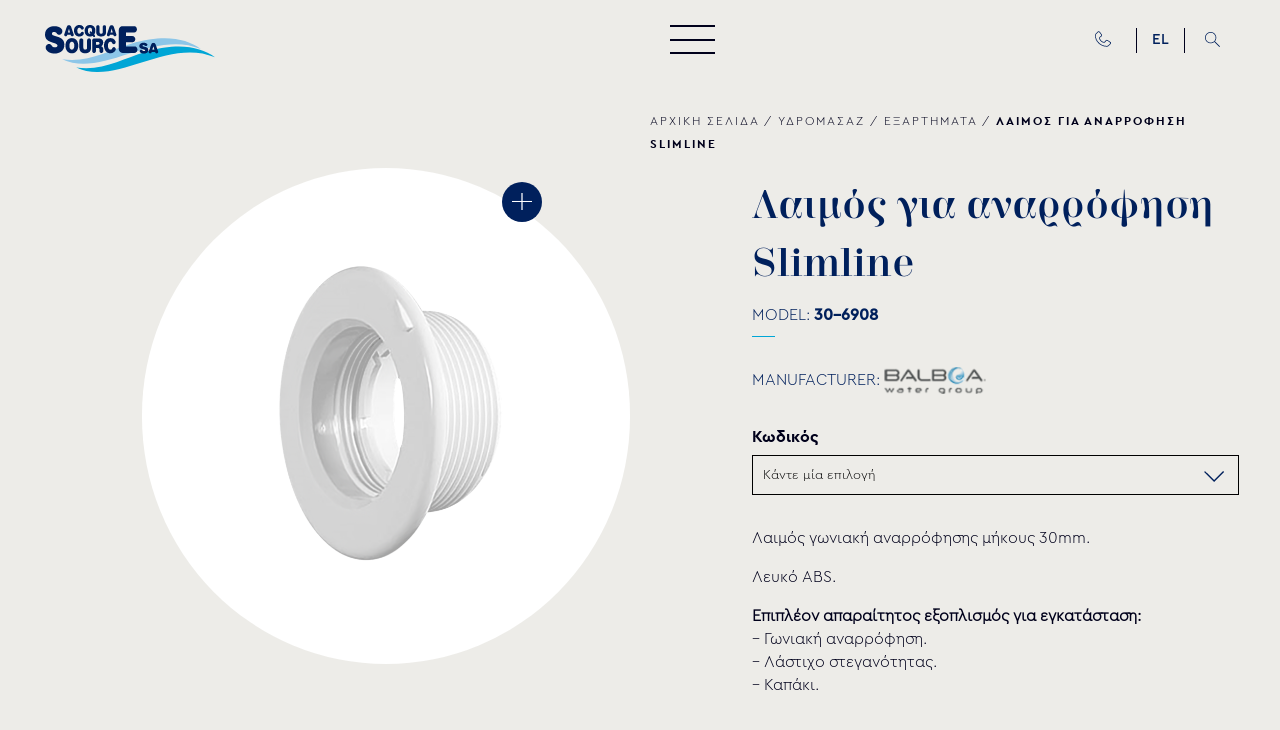

--- FILE ---
content_type: text/html; charset=UTF-8
request_url: https://www.acquasource.gr/product/laimos-gia-anarrofisi-slimline/
body_size: 30988
content:
<!doctype html>
<html class="site no-js" lang="el">
    <head>

    <!-- <meta http-equiv="refresh" content="300; URL=;"> -->


        <!--[if lt IE 9]>
            <script src="//cdnjs.cloudflare.com/ajax/libs/html5shiv/3.7.2/html5shiv.min.js"></script>
        <![endif]-->
        <meta charset="UTF-8">
        <meta http-equiv="X-UA-Compatible" content="IE=Edge"/>
        <meta name="viewport" content="width=device-width, initial-scale=1"/>
        <meta name="theme-color" content="#000021"/>

        <link media="all" href="https://www.acquasource.gr/wp-content/cache/autoptimize/css/autoptimize_fb72a71638dd9a28e830ea2f2ccba536.css" rel="stylesheet"><title>Λαιμός για αναρρόφηση Slimline - Acqua Source</title>

                <script>document.documentElement.className = document.documentElement.className.replace(/\bno-js\b/, 'js')</script>

                <script async defer src="https://www.acquasource.gr/wp-content/cache/autoptimize/js/autoptimize_single_437deda1a3f8ac39e07ce79ac1d3f3db.js"></script>

        <meta name='robots' content='index, follow, max-image-preview:large, max-snippet:-1, max-video-preview:-1' />
<link rel="alternate" hreflang="el" href="https://www.acquasource.gr/product/laimos-gia-anarrofisi-slimline/" />
<link rel="alternate" hreflang="en" href="https://www.acquasource.gr/en/product/wall-fitting-slimline/" />
<link rel="alternate" hreflang="x-default" href="https://www.acquasource.gr/product/laimos-gia-anarrofisi-slimline/" />

	<!-- This site is optimized with the Yoast SEO plugin v26.6 - https://yoast.com/wordpress/plugins/seo/ -->
	<meta name="description" content="Λαιμός γωνιακή αναρρόφησης μήκους 30mm.  Λευκό ABS.  Επιπλέον απαραίτητος εξοπλισμός για εγκατάσταση: – Γωνιακή αναρρόφηση. – Λάστιχο στεγανότητας. ..." />
	<link rel="canonical" href="https://www.acquasource.gr/product/laimos-gia-anarrofisi-slimline/" />
	<meta property="og:locale" content="el_GR" />
	<meta property="og:type" content="article" />
	<meta property="og:title" content="Λαιμός για αναρρόφηση Slimline - Acqua Source" />
	<meta property="og:description" content="Λαιμός γωνιακή αναρρόφησης μήκους 30mm.  Λευκό ABS.  Επιπλέον απαραίτητος εξοπλισμός για εγκατάσταση: – Γωνιακή αναρρόφηση. – Λάστιχο στεγανότητας. – Καπάκι." />
	<meta property="og:url" content="https://www.acquasource.gr/product/laimos-gia-anarrofisi-slimline/" />
	<meta property="og:site_name" content="Acqua Source" />
	<meta property="article:modified_time" content="2022-01-17T09:44:03+00:00" />
	<meta property="og:image" content="https://www.acquasource.gr/wp-content/uploads/2022/01/30-6908-acquasource.png" />
	<meta property="og:image:width" content="1080" />
	<meta property="og:image:height" content="1080" />
	<meta property="og:image:type" content="image/png" />
	<meta name="twitter:card" content="summary_large_image" />
	<script type="application/ld+json" class="yoast-schema-graph">{"@context":"https://schema.org","@graph":[{"@type":"WebPage","@id":"https://www.acquasource.gr/product/laimos-gia-anarrofisi-slimline/","url":"https://www.acquasource.gr/product/laimos-gia-anarrofisi-slimline/","name":"Λαιμός για αναρρόφηση Slimline - Acqua Source","isPartOf":{"@id":"http://www.acquasource.gr/#website"},"primaryImageOfPage":{"@id":"https://www.acquasource.gr/product/laimos-gia-anarrofisi-slimline/#primaryimage"},"image":{"@id":"https://www.acquasource.gr/product/laimos-gia-anarrofisi-slimline/#primaryimage"},"thumbnailUrl":"https://www.acquasource.gr/wp-content/uploads/2022/01/30-6908-acquasource.png","datePublished":"2022-01-14T12:56:20+00:00","dateModified":"2022-01-17T09:44:03+00:00","description":"Λαιμός γωνιακή αναρρόφησης μήκους 30mm. Λευκό ABS. Επιπλέον απαραίτητος εξοπλισμός για εγκατάσταση: – Γωνιακή αναρρόφηση. – Λάστιχο στεγανότητας. – Καπάκι.","breadcrumb":{"@id":"https://www.acquasource.gr/product/laimos-gia-anarrofisi-slimline/#breadcrumb"},"inLanguage":"el","potentialAction":[{"@type":"ReadAction","target":["https://www.acquasource.gr/product/laimos-gia-anarrofisi-slimline/"]}]},{"@type":"ImageObject","inLanguage":"el","@id":"https://www.acquasource.gr/product/laimos-gia-anarrofisi-slimline/#primaryimage","url":"https://www.acquasource.gr/wp-content/uploads/2022/01/30-6908-acquasource.png","contentUrl":"https://www.acquasource.gr/wp-content/uploads/2022/01/30-6908-acquasource.png","width":1080,"height":1080},{"@type":"BreadcrumbList","@id":"https://www.acquasource.gr/product/laimos-gia-anarrofisi-slimline/#breadcrumb","itemListElement":[{"@type":"ListItem","position":1,"name":"Home","item":"https://www.acquasource.gr/"},{"@type":"ListItem","position":2,"name":"Shop","item":"https://www.acquasource.gr/shop/"},{"@type":"ListItem","position":3,"name":"ΥΔΡΟΜΑΣΑΖ","item":"https://www.acquasource.gr/product-category/ydromasaz-spa/"},{"@type":"ListItem","position":4,"name":"Λαιμός για αναρρόφηση Slimline"}]},{"@type":"WebSite","@id":"http://www.acquasource.gr/#website","url":"http://www.acquasource.gr/","name":"Acqua Source","description":"","publisher":{"@id":"http://www.acquasource.gr/#organization"},"potentialAction":[{"@type":"SearchAction","target":{"@type":"EntryPoint","urlTemplate":"http://www.acquasource.gr/?s={search_term_string}"},"query-input":{"@type":"PropertyValueSpecification","valueRequired":true,"valueName":"search_term_string"}}],"inLanguage":"el"},{"@type":"Organization","@id":"http://www.acquasource.gr/#organization","name":"Acqua Source","url":"http://www.acquasource.gr/","logo":{"@type":"ImageObject","inLanguage":"el","@id":"http://www.acquasource.gr/#/schema/logo/image/","url":"https://www.acquasource.gr/wp-content/uploads/2021/08/acquasource-logo-100x32-2.png","contentUrl":"https://www.acquasource.gr/wp-content/uploads/2021/08/acquasource-logo-100x32-2.png","width":100,"height":32,"caption":"Acqua Source"},"image":{"@id":"http://www.acquasource.gr/#/schema/logo/image/"}}]}</script>
	<!-- / Yoast SEO plugin. -->


<link rel='dns-prefetch' href='//cc.cdn.civiccomputing.com' />
<style id='wp-img-auto-sizes-contain-inline-css' type='text/css'>
img:is([sizes=auto i],[sizes^="auto," i]){contain-intrinsic-size:3000px 1500px}
/*# sourceURL=wp-img-auto-sizes-contain-inline-css */
</style>

<style id='classic-theme-styles-inline-css' type='text/css'>
/*! This file is auto-generated */
.wp-block-button__link{color:#fff;background-color:#32373c;border-radius:9999px;box-shadow:none;text-decoration:none;padding:calc(.667em + 2px) calc(1.333em + 2px);font-size:1.125em}.wp-block-file__button{background:#32373c;color:#fff;text-decoration:none}
/*# sourceURL=/wp-includes/css/classic-themes.min.css */
</style>

<style id='woocommerce-inline-inline-css' type='text/css'>
.woocommerce form .form-row .required { visibility: visible; }
/*# sourceURL=woocommerce-inline-inline-css */
</style>


<script  src="https://www.acquasource.gr/wp-includes/js/jquery/jquery.min.js?ver=3.7.1" id="jquery-core-js"></script>
<script  src="https://www.acquasource.gr/wp-includes/js/jquery/jquery-migrate.min.js?ver=3.4.1" id="jquery-migrate-js"></script>
<script type="text/javascript" id="wpml-cookie-js-extra">
/* <![CDATA[ */
var wpml_cookies = {"wp-wpml_current_language":{"value":"el","expires":1,"path":"/"}};
var wpml_cookies = {"wp-wpml_current_language":{"value":"el","expires":1,"path":"/"}};
//# sourceURL=wpml-cookie-js-extra
/* ]]> */
</script>

<script  src="https://www.acquasource.gr/wp-content/plugins/woocommerce/assets/js/jquery-blockui/jquery.blockUI.min.js?ver=2.7.0-wc.10.4.3" id="wc-jquery-blockui-js" defer="defer" data-wp-strategy="defer"></script>
<script type="text/javascript" id="wc-add-to-cart-js-extra">
/* <![CDATA[ */
var wc_add_to_cart_params = {"ajax_url":"/wp-admin/admin-ajax.php","wc_ajax_url":"/?wc-ajax=%%endpoint%%","i18n_view_cart":"\u03a0\u03c1\u03bf\u03b2\u03bf\u03bb\u03ae \u03ba\u03b1\u03bb\u03b1\u03b8\u03b9\u03bf\u03cd","cart_url":"https://www.acquasource.gr/cart/","is_cart":"","cart_redirect_after_add":"no"};
//# sourceURL=wc-add-to-cart-js-extra
/* ]]> */
</script>

<script type="text/javascript" id="wc-single-product-js-extra">
/* <![CDATA[ */
var wc_single_product_params = {"i18n_required_rating_text":"\u03a0\u03b1\u03c1\u03b1\u03ba\u03b1\u03bb\u03bf\u03cd\u03bc\u03b5, \u03b5\u03c0\u03b9\u03bb\u03ad\u03be\u03c4\u03b5 \u03bc\u03af\u03b1 \u03b2\u03b1\u03b8\u03bc\u03bf\u03bb\u03bf\u03b3\u03af\u03b1","i18n_rating_options":["1 of 5 stars","2 of 5 stars","3 of 5 stars","4 of 5 stars","5 of 5 stars"],"i18n_product_gallery_trigger_text":"View full-screen image gallery","review_rating_required":"yes","flexslider":{"rtl":false,"animation":"slide","smoothHeight":true,"directionNav":false,"controlNav":"thumbnails","slideshow":false,"animationSpeed":500,"animationLoop":false,"allowOneSlide":false},"zoom_enabled":"","zoom_options":[],"photoswipe_enabled":"","photoswipe_options":{"shareEl":false,"closeOnScroll":false,"history":false,"hideAnimationDuration":0,"showAnimationDuration":0},"flexslider_enabled":""};
//# sourceURL=wc-single-product-js-extra
/* ]]> */
</script>


<script type="text/javascript" id="woocommerce-js-extra">
/* <![CDATA[ */
var woocommerce_params = {"ajax_url":"/wp-admin/admin-ajax.php","wc_ajax_url":"/?wc-ajax=%%endpoint%%","i18n_password_show":"Show password","i18n_password_hide":"Hide password"};
//# sourceURL=woocommerce-js-extra
/* ]]> */
</script>

<link rel="https://api.w.org/" href="https://www.acquasource.gr/wp-json/" /><link rel="alternate" title="JSON" type="application/json" href="https://www.acquasource.gr/wp-json/wp/v2/product/12371" /><link rel="EditURI" type="application/rsd+xml" title="RSD" href="https://www.acquasource.gr/xmlrpc.php?rsd" />
<link rel='shortlink' href='https://www.acquasource.gr/?p=12371' />
<meta name="generator" content="WPML ver:4.6.9 stt:1,13;" />
<!-- Google Tag Manager -->
<script>(function(w,d,s,l,i){w[l]=w[l]||[];w[l].push({'gtm.start':
new Date().getTime(),event:'gtm.js'});var f=d.getElementsByTagName(s)[0],
j=d.createElement(s),dl=l!='dataLayer'?'&l='+l:'';j.async=true;j.src=
'https://www.googletagmanager.com/gtm.js?id='+i+dl;f.parentNode.insertBefore(j,f);
})(window,document,'script','dataLayer','GTM-NTRWDM5');</script>
<!-- End Google Tag Manager --><style></style>	<noscript><style>.woocommerce-product-gallery{ opacity: 1 !important; }</style></noscript>
	<link rel="icon" href="https://www.acquasource.gr/wp-content/uploads/2022/01/cropped-acs-fav-1-100x100.png" sizes="32x32" />
<link rel="icon" href="https://www.acquasource.gr/wp-content/uploads/2022/01/cropped-acs-fav-1-480x480.png" sizes="192x192" />
<link rel="apple-touch-icon" href="https://www.acquasource.gr/wp-content/uploads/2022/01/cropped-acs-fav-1-480x480.png" />
<meta name="msapplication-TileImage" content="https://www.acquasource.gr/wp-content/uploads/2022/01/cropped-acs-fav-1-480x480.png" />
		<style type="text/css" id="wp-custom-css">
			
.site-footer__newsletter form .yikes-easy-mc-submit-button-image{
	    position: absolute!important;
    right: 0!important;
    top: -4px!important;
	opacity: 1!important;
	    width: 42px!important;

}

.downloads__cta{
	text-align: center !important;
	text-transform: capitalize;
}

.modal__inner{
	max-width: 1200px !important;
	    height: 500px;
    display: flex
;
    flex-direction: row;
    flex-wrap: nowrap;
    align-content: center;
    justify-content: center;
    align-items: center;
}		</style>
		        <!-- asdf -->
    
<style id='global-styles-inline-css' type='text/css'>
:root{--wp--preset--aspect-ratio--square: 1;--wp--preset--aspect-ratio--4-3: 4/3;--wp--preset--aspect-ratio--3-4: 3/4;--wp--preset--aspect-ratio--3-2: 3/2;--wp--preset--aspect-ratio--2-3: 2/3;--wp--preset--aspect-ratio--16-9: 16/9;--wp--preset--aspect-ratio--9-16: 9/16;--wp--preset--color--black: #000000;--wp--preset--color--cyan-bluish-gray: #abb8c3;--wp--preset--color--white: #ffffff;--wp--preset--color--pale-pink: #f78da7;--wp--preset--color--vivid-red: #cf2e2e;--wp--preset--color--luminous-vivid-orange: #ff6900;--wp--preset--color--luminous-vivid-amber: #fcb900;--wp--preset--color--light-green-cyan: #7bdcb5;--wp--preset--color--vivid-green-cyan: #00d084;--wp--preset--color--pale-cyan-blue: #8ed1fc;--wp--preset--color--vivid-cyan-blue: #0693e3;--wp--preset--color--vivid-purple: #9b51e0;--wp--preset--gradient--vivid-cyan-blue-to-vivid-purple: linear-gradient(135deg,rgb(6,147,227) 0%,rgb(155,81,224) 100%);--wp--preset--gradient--light-green-cyan-to-vivid-green-cyan: linear-gradient(135deg,rgb(122,220,180) 0%,rgb(0,208,130) 100%);--wp--preset--gradient--luminous-vivid-amber-to-luminous-vivid-orange: linear-gradient(135deg,rgb(252,185,0) 0%,rgb(255,105,0) 100%);--wp--preset--gradient--luminous-vivid-orange-to-vivid-red: linear-gradient(135deg,rgb(255,105,0) 0%,rgb(207,46,46) 100%);--wp--preset--gradient--very-light-gray-to-cyan-bluish-gray: linear-gradient(135deg,rgb(238,238,238) 0%,rgb(169,184,195) 100%);--wp--preset--gradient--cool-to-warm-spectrum: linear-gradient(135deg,rgb(74,234,220) 0%,rgb(151,120,209) 20%,rgb(207,42,186) 40%,rgb(238,44,130) 60%,rgb(251,105,98) 80%,rgb(254,248,76) 100%);--wp--preset--gradient--blush-light-purple: linear-gradient(135deg,rgb(255,206,236) 0%,rgb(152,150,240) 100%);--wp--preset--gradient--blush-bordeaux: linear-gradient(135deg,rgb(254,205,165) 0%,rgb(254,45,45) 50%,rgb(107,0,62) 100%);--wp--preset--gradient--luminous-dusk: linear-gradient(135deg,rgb(255,203,112) 0%,rgb(199,81,192) 50%,rgb(65,88,208) 100%);--wp--preset--gradient--pale-ocean: linear-gradient(135deg,rgb(255,245,203) 0%,rgb(182,227,212) 50%,rgb(51,167,181) 100%);--wp--preset--gradient--electric-grass: linear-gradient(135deg,rgb(202,248,128) 0%,rgb(113,206,126) 100%);--wp--preset--gradient--midnight: linear-gradient(135deg,rgb(2,3,129) 0%,rgb(40,116,252) 100%);--wp--preset--font-size--small: 13px;--wp--preset--font-size--medium: 20px;--wp--preset--font-size--large: 36px;--wp--preset--font-size--x-large: 42px;--wp--preset--spacing--20: 0.44rem;--wp--preset--spacing--30: 0.67rem;--wp--preset--spacing--40: 1rem;--wp--preset--spacing--50: 1.5rem;--wp--preset--spacing--60: 2.25rem;--wp--preset--spacing--70: 3.38rem;--wp--preset--spacing--80: 5.06rem;--wp--preset--shadow--natural: 6px 6px 9px rgba(0, 0, 0, 0.2);--wp--preset--shadow--deep: 12px 12px 50px rgba(0, 0, 0, 0.4);--wp--preset--shadow--sharp: 6px 6px 0px rgba(0, 0, 0, 0.2);--wp--preset--shadow--outlined: 6px 6px 0px -3px rgb(255, 255, 255), 6px 6px rgb(0, 0, 0);--wp--preset--shadow--crisp: 6px 6px 0px rgb(0, 0, 0);}:where(.is-layout-flex){gap: 0.5em;}:where(.is-layout-grid){gap: 0.5em;}body .is-layout-flex{display: flex;}.is-layout-flex{flex-wrap: wrap;align-items: center;}.is-layout-flex > :is(*, div){margin: 0;}body .is-layout-grid{display: grid;}.is-layout-grid > :is(*, div){margin: 0;}:where(.wp-block-columns.is-layout-flex){gap: 2em;}:where(.wp-block-columns.is-layout-grid){gap: 2em;}:where(.wp-block-post-template.is-layout-flex){gap: 1.25em;}:where(.wp-block-post-template.is-layout-grid){gap: 1.25em;}.has-black-color{color: var(--wp--preset--color--black) !important;}.has-cyan-bluish-gray-color{color: var(--wp--preset--color--cyan-bluish-gray) !important;}.has-white-color{color: var(--wp--preset--color--white) !important;}.has-pale-pink-color{color: var(--wp--preset--color--pale-pink) !important;}.has-vivid-red-color{color: var(--wp--preset--color--vivid-red) !important;}.has-luminous-vivid-orange-color{color: var(--wp--preset--color--luminous-vivid-orange) !important;}.has-luminous-vivid-amber-color{color: var(--wp--preset--color--luminous-vivid-amber) !important;}.has-light-green-cyan-color{color: var(--wp--preset--color--light-green-cyan) !important;}.has-vivid-green-cyan-color{color: var(--wp--preset--color--vivid-green-cyan) !important;}.has-pale-cyan-blue-color{color: var(--wp--preset--color--pale-cyan-blue) !important;}.has-vivid-cyan-blue-color{color: var(--wp--preset--color--vivid-cyan-blue) !important;}.has-vivid-purple-color{color: var(--wp--preset--color--vivid-purple) !important;}.has-black-background-color{background-color: var(--wp--preset--color--black) !important;}.has-cyan-bluish-gray-background-color{background-color: var(--wp--preset--color--cyan-bluish-gray) !important;}.has-white-background-color{background-color: var(--wp--preset--color--white) !important;}.has-pale-pink-background-color{background-color: var(--wp--preset--color--pale-pink) !important;}.has-vivid-red-background-color{background-color: var(--wp--preset--color--vivid-red) !important;}.has-luminous-vivid-orange-background-color{background-color: var(--wp--preset--color--luminous-vivid-orange) !important;}.has-luminous-vivid-amber-background-color{background-color: var(--wp--preset--color--luminous-vivid-amber) !important;}.has-light-green-cyan-background-color{background-color: var(--wp--preset--color--light-green-cyan) !important;}.has-vivid-green-cyan-background-color{background-color: var(--wp--preset--color--vivid-green-cyan) !important;}.has-pale-cyan-blue-background-color{background-color: var(--wp--preset--color--pale-cyan-blue) !important;}.has-vivid-cyan-blue-background-color{background-color: var(--wp--preset--color--vivid-cyan-blue) !important;}.has-vivid-purple-background-color{background-color: var(--wp--preset--color--vivid-purple) !important;}.has-black-border-color{border-color: var(--wp--preset--color--black) !important;}.has-cyan-bluish-gray-border-color{border-color: var(--wp--preset--color--cyan-bluish-gray) !important;}.has-white-border-color{border-color: var(--wp--preset--color--white) !important;}.has-pale-pink-border-color{border-color: var(--wp--preset--color--pale-pink) !important;}.has-vivid-red-border-color{border-color: var(--wp--preset--color--vivid-red) !important;}.has-luminous-vivid-orange-border-color{border-color: var(--wp--preset--color--luminous-vivid-orange) !important;}.has-luminous-vivid-amber-border-color{border-color: var(--wp--preset--color--luminous-vivid-amber) !important;}.has-light-green-cyan-border-color{border-color: var(--wp--preset--color--light-green-cyan) !important;}.has-vivid-green-cyan-border-color{border-color: var(--wp--preset--color--vivid-green-cyan) !important;}.has-pale-cyan-blue-border-color{border-color: var(--wp--preset--color--pale-cyan-blue) !important;}.has-vivid-cyan-blue-border-color{border-color: var(--wp--preset--color--vivid-cyan-blue) !important;}.has-vivid-purple-border-color{border-color: var(--wp--preset--color--vivid-purple) !important;}.has-vivid-cyan-blue-to-vivid-purple-gradient-background{background: var(--wp--preset--gradient--vivid-cyan-blue-to-vivid-purple) !important;}.has-light-green-cyan-to-vivid-green-cyan-gradient-background{background: var(--wp--preset--gradient--light-green-cyan-to-vivid-green-cyan) !important;}.has-luminous-vivid-amber-to-luminous-vivid-orange-gradient-background{background: var(--wp--preset--gradient--luminous-vivid-amber-to-luminous-vivid-orange) !important;}.has-luminous-vivid-orange-to-vivid-red-gradient-background{background: var(--wp--preset--gradient--luminous-vivid-orange-to-vivid-red) !important;}.has-very-light-gray-to-cyan-bluish-gray-gradient-background{background: var(--wp--preset--gradient--very-light-gray-to-cyan-bluish-gray) !important;}.has-cool-to-warm-spectrum-gradient-background{background: var(--wp--preset--gradient--cool-to-warm-spectrum) !important;}.has-blush-light-purple-gradient-background{background: var(--wp--preset--gradient--blush-light-purple) !important;}.has-blush-bordeaux-gradient-background{background: var(--wp--preset--gradient--blush-bordeaux) !important;}.has-luminous-dusk-gradient-background{background: var(--wp--preset--gradient--luminous-dusk) !important;}.has-pale-ocean-gradient-background{background: var(--wp--preset--gradient--pale-ocean) !important;}.has-electric-grass-gradient-background{background: var(--wp--preset--gradient--electric-grass) !important;}.has-midnight-gradient-background{background: var(--wp--preset--gradient--midnight) !important;}.has-small-font-size{font-size: var(--wp--preset--font-size--small) !important;}.has-medium-font-size{font-size: var(--wp--preset--font-size--medium) !important;}.has-large-font-size{font-size: var(--wp--preset--font-size--large) !important;}.has-x-large-font-size{font-size: var(--wp--preset--font-size--x-large) !important;}
/*# sourceURL=global-styles-inline-css */
</style>

<style id='yikes-inc-easy-mailchimp-public-styles-inline-css' type='text/css'>

			.yikes-easy-mc-form label.label-inline {
				float: none;
				width: 99%;
				padding-right: 10px;
				
			 }

			 /* Drop the submit button (100% width) below the fields */
			 @media ( max-width: 768px ) {
			 	.yikes-easy-mc-form label.label-inline {
					width: 99%;
					padding-right: 10px;
				}
				.yikes-easy-mc-form .submit-button-inline-label {
					width: 100%;
					float: none;
				}
				.yikes-easy-mc-form .submit-button-inline-label .empty-label {
					display: none;
				}
			}

			/* Stack all fields @ 100% */
			@media ( max-width: 650px ) {
				.yikes-easy-mc-form label.label-inline {
					width: 100%;
				}
			}
		
/*# sourceURL=yikes-inc-easy-mailchimp-public-styles-inline-css */
</style>

</head>

   

    <body class="wp-singular product-template-default single single-product postid-12371 wp-theme-acs06724 site__body theme-acs06724 woocommerce woocommerce-page woocommerce-no-js">

	

  


        

<header class="site-header">
	<div class="site-header__logo">
		<a class="site-header__logo__link" href="https://www.acquasource.gr/" rel="home" title="Acqua Source">
			<svg id="Layer_1" xmlns="http://www.w3.org/2000/svg" viewBox="0 0 180.77 50"><style>.logost0,.logost1{fill-rule:evenodd;clip-rule:evenodd;fill:#8dc6e8}.logost1{fill:#00a6d6}.logost2,.logost3{fill:#00205c}.logost3{fill-rule:evenodd;clip-rule:evenodd}</style><path class="logost0" d="M165.72 25.55c-16.01-11.53-39.22-15.86-74.11-5.61-23.59 6.95-45.75 20.67-73.42 16.4 41.89 20.65 97.02-32.05 147.53-10.79"/><path class="logost1" d="M180.77 34.32c-16.01-11.53-39.22-15.88-74.11-5.61-23.59 6.95-45.75 20.67-73.42 16.4 41.88 20.64 97.01-32.06 147.53-10.79"/><path class="logost2" d="M20.63 20.97c0 3.16-1.12 5.57-3.38 7.25-1.92 1.44-4.31 2.16-7.17 2.16-4.13 0-7.05-1.4-8.81-4.23-.4-.62-.6-1.32-.6-2.08 0-1.04.34-1.94 1.04-2.74.68-.8 1.5-1.18 2.46-1.16 1.36.02 2.42.72 3.2 2.08.58 1.02 1.58 1.52 3.02 1.52 1.92 0 2.86-.66 2.86-1.98 0-.98-1.14-1.82-3.42-2.54-3.26-1.02-5.39-1.84-6.37-2.46C1.18 15.33.02 13.19 0 10.34c-.02-2.98 1.02-5.31 3.16-6.99C5 1.95 7.28 1.23 9.99 1.23c3.24 0 5.73.9 7.41 2.7.74.76 1.1 1.66 1.1 2.68 0 1-.32 1.86-.96 2.62-.62.76-1.38 1.16-2.28 1.18-1.28.04-2.22-.48-2.8-1.56-.5-.94-1.48-1.4-2.92-1.4s-2.16.64-2.16 1.9c0 .68.28 1.18.86 1.52.18.1.72.28 1.6.56l4.51 1.4c4.19 1.33 6.28 4.03 6.28 8.14m74.66 8.7H82.22c-1.03 0-1.91-.43-2.65-1.28-.74-.84-1.11-1.85-1.11-3.03V5.48c0-1.17.37-2.18 1.11-3.01.74-.84 1.63-1.26 2.65-1.26h12.6c.82 0 1.52.33 2.1 1.01.56.66.84 1.46.84 2.39 0 .91-.29 1.71-.86 2.37-.6.66-1.28.99-2.08.99h-8.6v3.83h6.92c.78 0 1.46.31 2.02.95.56.64.84 1.42.84 2.33 0 .88-.29 1.65-.82 2.28-.55.64-1.23.95-2.04.95h-6.92v4.45h9.08c.84 0 1.56.35 2.14 1.05.6.68.86 1.5.84 2.47-.02.93-.31 1.73-.89 2.41-.58.65-1.28.98-2.1.98m-64.68-4.82c-.45.91-1.13 1.37-2.06 1.37-.93 0-1.61-.46-2.06-1.37-.34-.71-.5-1.65-.5-2.84 0-2.8.85-4.2 2.56-4.2 1.73 0 2.58 1.39 2.58 4.2 0 1.16-.17 2.11-.52 2.84m2.88-8.69c-1.23-1.49-2.86-2.23-4.94-2.23-2.06 0-3.71.74-4.96 2.23-1.23 1.47-1.84 3.42-1.84 5.85 0 2.45.61 4.4 1.84 5.87 1.24 1.49 2.9 2.23 4.96 2.23 2.08 0 3.71-.74 4.94-2.23 1.23-1.47 1.84-3.42 1.84-5.87 0-2.44-.62-4.39-1.84-5.85zm15.47 8.02c0 2.02-.63 3.55-1.88 4.57-1.08.89-2.53 1.36-4.33 1.36-1.78 0-3.23-.46-4.33-1.36-1.26-1.04-1.89-2.56-1.89-4.57v-7.6c0-.67.2-1.23.63-1.69.41-.48.91-.71 1.49-.71.57 0 1.08.22 1.49.71.41.46.61 1.02.61 1.69v7.19c0 .85.17 1.47.46 1.86.32.37.82.57 1.54.57.46 0 .89-.11 1.26-.33.46-.3.69-.71.69-1.21.04-.2.04-.5.04-.89V16.6c0-.67.22-1.23.63-1.71.41-.48.91-.71 1.49-.71s1.08.22 1.49.71c.41.48.61 1.04.61 1.71v7.58zm7.21-3.25h-1.95v-2.88h1.82c.43 0 .69 0 .8.02.72.11 1.1.57 1.1 1.41-.01.96-.6 1.45-1.77 1.45m5.18 2.8c-.37-.61-.93-1-1.65-1.17 1.17-.63 1.84-1.52 2.02-2.65.02.06.04-.04.06-.3.04-.26.04-.52.04-.8 0-1-.02-1.45-.09-1.3-.22-1.3-.91-2.19-2.08-2.69-.8-.33-1.89-.5-3.29-.5h-4.18c-.48 0-.93.22-1.36.67a2.27 2.27 0 0 0-.71 1.67v10.83c0 .65.2 1.19.59 1.65.41.46.89.69 1.45.69.58 0 1.06-.22 1.47-.69.39-.46.59-1 .59-1.65V24.4h1.91c.67 0 1.13.17 1.39.5.28.33.41.87.41 1.63v.93c0 .67.19 1.22.58 1.69.37.45.85.67 1.45.67.56 0 1.04-.24 1.43-.71.41-.46.59-1.02.58-1.67v-1.5c-.01-.87-.22-1.61-.61-2.21zm13.62 3.1c-.54 1.04-1.3 1.86-2.27 2.41-.98.56-2.06.85-3.27.85-2.02 0-3.62-.76-4.85-2.28-1.21-1.52-1.82-3.47-1.82-5.85 0-2.43.61-4.38 1.82-5.85 1.23-1.47 2.86-2.19 4.94-2.19 2.56 0 4.36 1.08 5.38 3.25.17.33.24.69.24 1.04 0 .61-.2 1.13-.59 1.58-.41.45-.87.67-1.39.65-.85-.02-1.43-.45-1.73-1.28-.33-.93-.97-1.39-1.88-1.39-.93 0-1.6.47-2.04 1.37-.35.73-.54 1.67-.54 2.84 0 1.13.19 2.08.56 2.84.46.95 1.13 1.41 2.02 1.41.91 0 1.56-.48 1.93-1.43.32-.84.89-1.26 1.69-1.3.54-.04 1.02.17 1.43.61.43.45.63.97.63 1.6.02.38-.07.75-.26 1.12m34.97-.16c0 1.24-.54 2.21-1.6 2.88-.89.57-2.01.85-3.34.85-1.91 0-3.29-.56-4.1-1.67a1.35 1.35 0 0 1-.28-.84c0-.41.17-.76.48-1.08.33-.32.7-.48 1.15-.46.63 0 1.13.28 1.5.82.26.41.72.61 1.41.61.89 0 1.34-.26 1.34-.78 0-.39-.54-.74-1.6-1.02-1.54-.41-2.52-.72-2.97-.97-1.08-.59-1.62-1.45-1.62-2.56-.02-1.19.48-2.12 1.47-2.78.85-.56 1.93-.84 3.19-.84 1.5 0 2.65.35 3.45 1.08.33.3.5.65.5 1.06 0 .39-.15.74-.45 1.04-.3.3-.65.46-1.06.46-.59.02-1.04-.18-1.3-.61-.24-.37-.71-.56-1.37-.56-.67 0-1 .26-1 .76 0 .26.13.46.39.59.09.04.33.11.76.22l2.1.56c1.97.52 2.95 1.6 2.95 3.24m4.23-.32l1.11-3.81 1.11 3.81h-2.22zm6.09 1.78l-2.56-7.28c-.44-1.23-1.24-1.84-2.43-1.84-1.15 0-1.93.61-2.38 1.84l-2.6 7.37c-.04.15-.07.3-.07.46 0 .41.17.76.46 1.08.32.32.71.46 1.19.46.78.02 1.28-.35 1.5-1.1l.15-.48h3.51l.13.41c.22.76.76 1.15 1.6 1.17.32.02.65-.09.98-.33.43-.28.63-.67.63-1.15 0-.2-.04-.4-.11-.61zM64.92 7.76c0 1.54-.52 2.69-1.58 3.47-.89.69-2.12 1.02-3.64 1.02-1.5 0-2.71-.33-3.64-1.02-1.06-.8-1.58-1.95-1.58-3.47V2.01c0-.5.17-.93.52-1.28s.76-.54 1.24-.54c.5 0 .91.19 1.26.54.35.35.52.78.52 1.28v5.46c0 .63.13 1.1.39 1.39.26.3.69.44 1.28.44.39 0 .74-.09 1.06-.26.39-.22.59-.52.59-.91.02-.17.04-.39.04-.67V2.02c0-.5.17-.93.52-1.3.33-.35.76-.54 1.24-.54s.91.19 1.24.54c.35.37.52.8.52 1.3v5.74zM41.11 9.79a4.7 4.7 0 0 1-1.91 1.84c-.82.41-1.74.63-2.75.63-1.69 0-3.04-.58-4.07-1.73-1.02-1.15-1.54-2.64-1.54-4.44 0-1.84.52-3.32 1.54-4.44C33.4.56 34.78 0 36.52 0c2.15 0 3.68.82 4.53 2.45.15.26.2.52.2.8 0 .46-.17.85-.5 1.21-.33.33-.72.5-1.17.48-.72-.02-1.21-.33-1.45-.97-.28-.71-.82-1.06-1.6-1.06-.76 0-1.34.35-1.71 1.04-.3.56-.45 1.26-.45 2.15 0 .86.15 1.56.46 2.15.39.71.95 1.08 1.69 1.08.78 0 1.34-.37 1.63-1.1.28-.63.74-.95 1.43-.98.45-.02.85.13 1.21.46.35.33.52.74.52 1.21.02.31-.05.59-.2.87m8.81-2.07L49.25 7a.95.95 0 0 0-.72-.34c-.3 0-.56.11-.76.34-.22.2-.33.48-.33.8 0 .26.09.48.28.7l.78.87c-.3.06-.52.07-.65.07-1.5 0-2.25-1.11-2.25-3.34 0-2.21.76-3.32 2.27-3.32 1.49 0 2.23 1.17 2.23 3.51-.01.4-.07.86-.18 1.43m2.38 2.47c.85-1.21 1.26-2.6 1.26-4.16 0-1.82-.52-3.27-1.58-4.38C50.92.54 49.53 0 47.82 0c-1.73 0-3.12.56-4.16 1.71-1.02 1.13-1.54 2.62-1.54 4.47 0 1.8.52 3.27 1.58 4.38 1.04 1.13 2.41 1.69 4.1 1.69 1.1 0 1.99-.22 2.69-.63l.87.95c.2.22.46.34.78.34.33 0 .59-.11.82-.34.2-.22.3-.5.3-.82 0-.33-.11-.61-.32-.85l-.64-.71z"/><path class="logost3" d="M75.83 9.84l-2.56-7.71C72.84.83 72.03.18 70.86.18h-.02c-1.15 0-1.93.65-2.38 1.95l-2.58 7.8c-.05.17-.09.33-.09.5 0 .43.17.82.46 1.15.32.32.71.48 1.19.48.8.02 1.3-.37 1.5-1.17l.15-.5h3.51l.13.43c.24.82.76 1.23 1.6 1.24.32.02.65-.09 1-.35.41-.3.61-.71.61-1.23 0-.19-.04-.4-.11-.64m-4.98-1.87h-1.11l1.11-4.05 1.13 4.05h-1.13zM30.46 9.84L27.9 2.13C27.47.83 26.66.18 25.49.18h-.02c-1.15 0-1.93.65-2.38 1.95l-2.58 7.8c-.06.17-.09.33-.09.5 0 .43.17.82.46 1.15.32.32.71.48 1.19.48.8.02 1.3-.37 1.5-1.17l.15-.5h3.51l.13.43c.24.82.76 1.23 1.6 1.24.32.02.65-.09 1-.35.41-.3.61-.71.61-1.23 0-.19-.04-.4-.11-.64m-4.98-1.87h-1.11l1.11-4.05 1.13 4.05h-1.13z"/></svg>		</a>
	</div>
	
	<div class="site-header__menu">

		<div class="site-header__menu__helper">
						<!-- <div class="helper-menu">  -->
				<div class="helper-menu-container"><div class="menu__list menu__list--level-0"><ul class="helper-menu-list"><li class="helper-menu-list__item helper-menu-list__item--telephone hideformobile"><a title="" href="tel:210 5721058"><svg xmlns="http://www.w3.org/2000/svg" viewBox="0 0 17.51 16.8" width="16" height="16"><path d="M13 16.8a13.18 13.18 0 0 1-9.19-3.69A12.12 12.12 0 0 1 0 4.3a2.72 2.72 0 0 1 1-2.06L3 .43a1.67 1.67 0 0 1 2.42.26l2 2.7a1.57 1.57 0 0 1 .3.91 1.55 1.55 0 0 1-.55 1.17l-1.6 1.37a.85.85 0 0 0-.27.58 4.52 4.52 0 0 0 1.59 2.77 4.89 4.89 0 0 0 2.88 1.53 1 1 0 0 0 .63-.28l1.41-1.53A1.71 1.71 0 0 1 14 9.67l2.8 1.93a1.52 1.52 0 0 1 .26 2.4l-1.89 1.91a2.9 2.9 0 0 1-2.17.89zM4 .8a.82.82 0 0 0-.49.2l-2 1.82a1.93 1.93 0 0 0-.7 1.48 11.36 11.36 0 0 0 3.6 8.25A12.38 12.38 0 0 0 13 16a2.11 2.11 0 0 0 1.54-.67l1.9-1.92a.76.76 0 0 0 .23-.54.79.79 0 0 0-.36-.65L13.5 10.3a.86.86 0 0 0-1.08.12L11 12a1.75 1.75 0 0 1-1.22.53 5.6 5.6 0 0 1-3.46-1.76 5.24 5.24 0 0 1-1.84-3.35A1.62 1.62 0 0 1 5 6.27l1.65-1.39a.78.78 0 0 0 .27-.58.74.74 0 0 0-.15-.45l-2-2.71a.81.81 0 0 0-.7-.36z" fill="#00205c" data-name="Layer 1"/></svg></a></li><li class="helper-menu-list__item lang__wrapper__list__current hideformobile">EL
						<ul class="lang__wrapper__list__current__options">
									<li class="lang___wrapper__list__current__options__item">
										<a class="lang__wrapper__list__current__options__item__link" href="https://www.acquasource.gr/en/product/wall-fitting-slimline/" rel="alternate" title="EN" lang="en" hreflang="en">

											EN
										</a>
									</li></ul></li><li class="helper-menu-list__item"><a class="menu__item menu__item--hidefordesktop menu__link search-modal">
                <span class="search-modal__icon">
                <svg xmlns="http://www.w3.org/2000/svg" viewBox="0 0 17.31 17.31" width="15"><path d="M6.55 13.09a6.55 6.55 0 1 1 6.54-6.54 6.56 6.56 0 0 1-6.54 6.54zm0-12.27a5.73 5.73 0 1 0 5.72 5.73A5.74 5.74 0 0 0 6.55.82z" fill="#00205c"/><path fill="#00205c" d="M10.59 11.171l.58-.58 6.137 6.138-.58.58z"/></svg>
                </span>
                </a></li></ul></div></div>			<!-- </div> -->
		</div>
		
		
		<div class="site-header__menu__burger">
			<span class="site-header__menu__burger__bar"></span>
		</div>

		<div class="site-header__megamenu">
		
			<div class="menu--main"><div class="menu__list menu__list--level-0"><a href="https://www.acquasource.gr/proionta/" class="menu__item menu__item--ancestor menu__item--has-children menu__post_ID-258 menu__link" data-backgroundimage="https://www.acquasource.gr/wp-content/uploads/2021/07/menu.jpg">ΠΡΟΪΟΝΤΑ<div class="megamenu">
 
			<div class="megamenu__menu">
		<div class="megamenu__menu__back"><svg xmlns="http://www.w3.org/2000/svg" viewBox="0 0 51.5 17.9"><style>.menuarrowst0{fill:none;stroke:#fff;stroke-width:.7887;stroke-miterlimit:10}</style><path class="menuarrowst0" d="M1.5 8.9h50M9.2 17.6L.6 8.9 9.2.3"/></svg></div><div class="menu__list menu__list--submenu menu__list--level-1"><a href="https://www.acquasource.gr/proionta/" class="menu__item hideformobile menu__link" data-icon="overview-menu-icon"><span class="menu-icon" id="icon-overview-menu-icon"><svg xmlns="http://www.w3.org/2000/svg" viewBox="0 0 43.28 20.35" width="50" opacity="0!important"><path d="M13.73 8.29zm-5.57 0h5.57V6.35H8.18zm5.57 7.13V9.61H8.18v6.13a3.93 3.93 0 0 0-1.31-.36V1.95a.59.59 0 0 0-.25-.58.65.65 0 0 0-.21-.06.85.85 0 0 0-.23 0 .49.49 0 0 0-.31.39v.84H4.56v-.92A1.77 1.77 0 0 1 5.74.08a1.8 1.8 0 0 1 .76-.1 1.69 1.69 0 0 1 .75.21 1.82 1.82 0 0 1 .93 1.76V5h5.57V1.92a.57.57 0 0 0-.24-.58.79.79 0 0 0-.22-.06h-.23a.49.49 0 0 0-.31.39v.84h-1.31v-.92a1.81 1.81 0 0 1 1.94-1.64 1.69 1.69 0 0 1 .75.21 1.82 1.82 0 0 1 .93 1.76v13.21a3.7 3.7 0 0 0-1.27.23m23.17 3.68c-1.69 0-3.09-1.68-4.87-1.68s-3.2 1.68-4.87 1.68-3.13-1.68-4.87-1.68-3.17 1.68-4.87 1.68-3.09-1.68-4.87-1.68-3.16 1.68-4.87 1.68-3.06-1.68-4.87-1.68a6.91 6.91 0 0 0-2.87.93 7 7 0 0 1 .51 1.24c1.86-.93 2.61-1 4.47-.07 2.2 1.13 3.4 1.09 5.62 0 1.75-.88 2.37-.84 4.12 0 2.28 1.13 3.39 1.06 5.67 0 1.75-.84 2.22-.82 4 0 2.26 1.08 3.31 1.15 5.56 0a6.06 6.06 0 0 1 2.17-.77c.89 0 5.53 2.91 5.53 1a.66.66 0 0 0-.66-.67" opacity="0!important"/><path d="M13.27 15.22c2.21 1.13 3.41 1.09 5.62 0 1.76-.88 2.37-.84 4.13 0 2.28 1.13 3.38 1.06 5.67 0 1.75-.84 2.22-.82 4 0 2.26 1.07 3.3 1.14 5.56 0 2.09-1 2.73-.76 4.74.2a6.54 6.54 0 0 1 .33-1.32c-2.29-1.13-3.34-1.22-5.66-.08-1.88.92-2.5.85-4.4-.05l-.67-.31c-2.27-3.15-4.49-6.32-6.73-9.49a2 2 0 0 0-2.46-.54l-5.28 2.56a1.724 1.724 0 0 0 1.51 3.1l4.19-2 1.75 2.49c-.76.58-3.85 3.35-4.63 3.35-1.78 0-3.16 1.68-4.87 1.68S13 13.13 11.2 13.13s-3.22 1.68-4.87 1.68a.67.67 0 0 0 0 1.34c1.76 0 3.15-1.68 4.87-1.68a5.18 5.18 0 0 1 2.1.76" opacity="0!important"/></svg></span>ΟΛΑ ΤΑ ΠΡΟΪΟΝΤΑ</a></li>
<a href="https://www.acquasource.gr/product-category/nea-proionta/" class="menu__item menu__link" data-icon="nea-proionta"><span class="menu-icon" id="icon-nea-proionta"><svg xmlns="http://www.w3.org/2000/svg" viewBox="0 0 58.8 58.5"><style>.st0{fill:#f91c2d}</style><path class="st0" d="M38.4 9.2H4.5v28.3C4.5 45 11.8 51 20.6 51h33.9V22.7c0-7.4-7.3-13.5-16.1-13.5zM18.8 37.3h-.9l-8.1-8.6V37H7V22.9h.9l8.1 8.6v-8.3h2.8v14.1zm12-.2h-9.6V23.2h9.4v2.6H24v2.8h4.8V31H24v3.5h6.8v2.6zm15.7.2h-.9l-3.9-8.8-3.9 8.8h-.9l-5.6-14.2h3.2l3 8.2 3.6-8.4h1.2l3.6 8.4 3-8.2h3.2l-5.6 14.2z"/></svg></span>ΝΕΑ ΠΡΟΪΟΝΤΑ</a></li>
<a href="https://www.acquasource.gr/product-category/eksoplismos-pisinas/" class="menu__item menu__link" data-icon="eksoplismos-pisinas"><span class="menu-icon" id="icon-eksoplismos-pisinas"><svg xmlns="http://www.w3.org/2000/svg" viewBox="0 -10 43.28 30.35" width="50"><g fill="#00205c"><path d="M13.73 8.29zm-5.57 0h5.57V6.35H8.18zm5.57 7.13V9.61H8.18v6.13a3.93 3.93 0 0 0-1.31-.36V1.95a.59.59 0 0 0-.25-.58.65.65 0 0 0-.21-.06.85.85 0 0 0-.23 0 .49.49 0 0 0-.31.39v.84H4.56v-.92A1.77 1.77 0 0 1 5.74.08a1.8 1.8 0 0 1 .76-.1 1.69 1.69 0 0 1 .75.21 1.82 1.82 0 0 1 .93 1.76V5h5.57V1.92a.57.57 0 0 0-.24-.58.79.79 0 0 0-.22-.06h-.23a.49.49 0 0 0-.31.39v.84h-1.31v-.92a1.81 1.81 0 0 1 1.94-1.64 1.69 1.69 0 0 1 .75.21 1.82 1.82 0 0 1 .93 1.76v13.21a3.7 3.7 0 0 0-1.27.23m23.17 3.68c-1.69 0-3.09-1.68-4.87-1.68s-3.2 1.68-4.87 1.68-3.13-1.68-4.87-1.68-3.17 1.68-4.87 1.68-3.09-1.68-4.87-1.68-3.16 1.68-4.87 1.68-3.06-1.68-4.87-1.68a6.91 6.91 0 0 0-2.87.93 7 7 0 0 1 .51 1.24c1.86-.93 2.61-1 4.47-.07 2.2 1.13 3.4 1.09 5.62 0 1.75-.88 2.37-.84 4.12 0 2.28 1.13 3.39 1.06 5.67 0 1.75-.84 2.22-.82 4 0 2.26 1.08 3.31 1.15 5.56 0a6.06 6.06 0 0 1 2.17-.77c.89 0 5.53 2.91 5.53 1a.66.66 0 0 0-.66-.67"/><path d="M13.27 15.22c2.21 1.13 3.41 1.09 5.62 0 1.76-.88 2.37-.84 4.13 0 2.28 1.13 3.38 1.06 5.67 0 1.75-.84 2.22-.82 4 0 2.26 1.07 3.3 1.14 5.56 0 2.09-1 2.73-.76 4.74.2a6.54 6.54 0 0 1 .33-1.32c-2.29-1.13-3.34-1.22-5.66-.08-1.88.92-2.5.85-4.4-.05l-.67-.31c-2.27-3.15-4.49-6.32-6.73-9.49a2 2 0 0 0-2.46-.54l-5.28 2.56a1.724 1.724 0 0 0 1.51 3.1l4.19-2 1.75 2.49c-.76.58-3.85 3.35-4.63 3.35-1.78 0-3.16 1.68-4.87 1.68S13 13.13 11.2 13.13s-3.22 1.68-4.87 1.68a.67.67 0 0 0 0 1.34c1.76 0 3.15-1.68 4.87-1.68a5.18 5.18 0 0 1 2.1.76"/></g></svg></span>ΕΞΟΠΛΙΣΜΟΣ ΠΙΣΙΝΑΣ</a></li>
<a href="https://www.acquasource.gr/product-category/eyexia-sauna-hammam/" class="menu__item menu__link" data-icon="eueksia"><span class="menu-icon" id="icon-eueksia"><svg xmlns="http://www.w3.org/2000/svg" viewBox="0 0 27.45 26.39" width="50"><g fill="#00a6d6"><path d="M25.7 14.74a3.89 3.89 0 0 1-1.44-1.81 3.18 3.18 0 0 1 .13-2.48 5.08 5.08 0 0 1 1.25-1.47l.13-.12.25-.25a2.06 2.06 0 0 0 .57-1.18 1.49 1.49 0 0 0-.45-1.12 1.53 1.53 0 0 0-.18-.18 1.77 1.77 0 0 0-.43-.28c-.81-.4-.59-1.24.38-.77a3 3 0 0 1 .62.41l.24.24a2.27 2.27 0 0 1 .67 1.76 2.8 2.8 0 0 1-.78 1.68l-.3.31-.13.12a4.57 4.57 0 0 0-1.05 1.2 2.34 2.34 0 0 0-.1 1.82 3 3 0 0 0 1 1.35c.47.34.11 1.11-.4.76m.88 11.66h-26c-.18 0-.61-.27-.61-.61s.43-.6.61-.6h26a.61.61 0 1 1 0 1.21m-3.3-11.64a3.89 3.89 0 0 1-1.45-1.82 3.1 3.1 0 0 1 .13-2.48 5.08 5.08 0 0 1 1.25-1.47l.13-.12.24-.25a2.11 2.11 0 0 0 .56-1.18 1.46 1.46 0 0 0-.45-1.12 1.53 1.53 0 0 0-.18-.18 1.77 1.77 0 0 0-.43-.28c-.81-.4-.59-1.24.38-.77a2.78 2.78 0 0 1 .62.41l.24.24a2.31 2.31 0 0 1 .68 1.76 2.86 2.86 0 0 1-.72 1.66l-.31.31-.13.12a4.23 4.23 0 0 0-1 1.2 2.3 2.3 0 0 0-.11 1.82 2.93 2.93 0 0 0 1 1.35c.46.34.11 1.1-.39.77m-1.45 9.72h5.38v-9.11h-5.38zM12.26 0a2.38 2.38 0 1 1-2.38 2.38A2.39 2.39 0 0 1 12.26 0m7.62 19.02a.81.81 0 0 1-.51-.18l-4.58-4.28v5.59a.81.81 0 0 1-.82.77.82.82 0 0 1-.82-.82v-6.18H8.08V7.8l.05-.14.46-1.06-2.53 1.55v5.13a.82.82 0 0 1-1.63.08v-6.1l5.19-3.31a3.13 3.13 0 0 0 1.21 1.13l-.94 3v4.21h4.82l5.65 5.29a.82.82 0 0 1-.47 1.48"/><path d="M17.92 24.87a.44.44 0 0 1-.43-.4v-1.93h-6.41V15.6H3.15a.43.43 0 0 1-.41-.43.44.44 0 0 1 .43-.43h8.78v6.94h6.4v2.76a.43.43 0 0 1-.43.43"/><path d="M17.92 25.01a.57.57 0 0 1-.54-.4v-1.93h-6.4v-6.94H3.04a.57.57 0 0 1 .16-1.11h8.92v6.94h6.4v2.87a.58.58 0 0 1-.6.57zm-.29-.58a.29.29 0 0 0 .29.27.29.29 0 0 0 .29-.29v-2.62h-6.4v-6.94H3.17a.29.29 0 0 0-.29.29.28.28 0 0 0 .28.29h8.1v6.94h6.41z"/></g></svg></span>ΕΥΕΞΙΑ</a></li>
<a href="https://www.acquasource.gr/product-category/ydromasaz-spa/" class="menu__item menu__item--parent menu__link" data-icon="ydromasaz"><span class="menu-icon" id="icon-ydromasaz"><svg xmlns="http://www.w3.org/2000/svg" viewBox="0 -10 32.73 28.7" width="50"><g fill="#00205c"><path d="M7.24 11.74a1.44 1.44 0 0 0-1.87-.89 1.46 1.46 0 0 0-.81.79 1.55 1.55 0 0 0 0 1.16 1.43 1.43 0 0 0 1.87.88 1.53 1.53 0 0 0 .85-1.94m-1.1 1.24a.73.73 0 0 1-1-.44.85.85 0 0 1 0-.59.73.73 0 0 1 .41-.4.75.75 0 0 1 .57 0 .78.78 0 0 1 0 1.41M4.65 9.23a1.08 1.08 0 0 0-1.41-.67 1.14 1.14 0 0 0-.61.59 1.17 1.17 0 0 0 0 .88 1.08 1.08 0 0 0 1.4.66 1.16 1.16 0 0 0 .64-1.46m-.83.94a.55.55 0 0 1-.71-.34.61.61 0 0 1 0-.44.57.57 0 0 1 .31-.3.54.54 0 0 1 .71.33.59.59 0 0 1-.32.75m22.38 4.14a1.12 1.12 0 0 0-.61.6 1.21 1.21 0 0 0 0 .88 1.09 1.09 0 0 0 1.42.67 1.18 1.18 0 0 0 .64-1.48 1.09 1.09 0 0 0-1.42-.67m.59 1.62a.56.56 0 0 1-.72-.34.63.63 0 0 1 0-.45.6.6 0 0 1 .31-.3.56.56 0 0 1 .72.34.59.59 0 0 1-.32.75m-.12-4.68a1.69 1.69 0 0 0-.89-1 1.59 1.59 0 0 0-1.3-.05 1.67 1.67 0 0 0-.94.92 1.8 1.8 0 0 0 0 1.35 1.68 1.68 0 0 0 2.19 1 1.8 1.8 0 0 0 1-2.28m-1.29 1.46a.85.85 0 0 1-1.1-.52.92.92 0 0 1 0-.69.88.88 0 0 1 .48-.47.84.84 0 0 1 .66 0 .87.87 0 0 1 .44.5.9.9 0 0 1-.5 1.15"/><path d="M26.12 5.31a2.78 2.78 0 0 0 1.55-3.54 2.62 2.62 0 0 0-3.4-1.6 2.77 2.77 0 0 0-1.55 3.53 2.61 2.61 0 0 0 3.4 1.61m6.21-1a.52.52 0 0 0-.62.4l-.68 3a6.19 6.19 0 0 1-1.42-.61 4.91 4.91 0 0 0-2.06-.72 5 5 0 0 0-2.1.73l-.45.23a1.42 1.42 0 0 0-.6-1.39 1.32 1.32 0 0 0-1.85.42l-.44.72a5 5 0 0 0-2-.7 4.75 4.75 0 0 0-1.94.69 4.91 4.91 0 0 1-1.78.66 4.34 4.34 0 0 1-1.65-.63 4.91 4.91 0 0 0-2.06-.72 4.52 4.52 0 0 0-2 .71 4.34 4.34 0 0 1-1.73.64 3.9 3.9 0 0 1-1.64-.62 4.53 4.53 0 0 0-2.07-.73 5.05 5.05 0 0 0-2.22.77 4.61 4.61 0 0 1-1.42.58L1 4.95a.52.52 0 0 0-.61-.41.56.56 0 0 0-.4.65l2.83 13.12.09.42h26.65l.09-.41 3.06-13.36a.53.53 0 0 0-.38-.65m-3.59 13.35h-25l-1.9-8.89a5.62 5.62 0 0 0 1.65-.67 4.57 4.57 0 0 1 1.77-.66 3.8 3.8 0 0 1 1.61.62 4.62 4.62 0 0 0 2.1.74 4.88 4.88 0 0 0 2.18-.76 4.08 4.08 0 0 1 1.54-.6 4.38 4.38 0 0 1 1.61.62 5 5 0 0 0 2.1.74 5.32 5.32 0 0 0 2.22-.77 4.52 4.52 0 0 1 1.5-.59 4.27 4.27 0 0 1 1.44.55L17.9 13.9l-4.3-4.34a1.31 1.31 0 0 0-1.56-.24 1.48 1.48 0 0 0-.31.25l-5.37 5.59a1.44 1.44 0 0 0 0 2 1.31 1.31 0 0 0 1.89 0l4.45-4.64 4.51 4.56a1.29 1.29 0 0 0 1.81 0 1.34 1.34 0 0 0 .34-.37l4.91-8a6.65 6.65 0 0 0 1.63-.68 4.44 4.44 0 0 1 1.66-.63 4.38 4.38 0 0 1 1.61.62 6.65 6.65 0 0 0 1.63.68z"/><path d="M12.25 14.49a1.25 1.25 0 0 0-.68.66 1.33 1.33 0 0 0 0 1 1.19 1.19 0 0 0 1.56.73 1.26 1.26 0 0 0 .7-1.61 1.19 1.19 0 0 0-1.55-.74m.62 1.78a.6.6 0 0 1-.79-.37.65.65 0 0 1 .36-.82.61.61 0 0 1 .79.37.66.66 0 0 1-.36.82"/></g></svg></span>ΥΔΡΟΜΑΣΑΖ</a></li>
<a href="https://www.acquasource.gr/product-category/syntrivani/" class="menu__item menu__link" data-icon="syntrivani"><span class="menu-icon" id="icon-syntrivani"><svg xmlns="http://www.w3.org/2000/svg" viewBox="0 0 20.45 25.9" width="50"><g fill="#00205c"><path d="M4.76 25.9a.42.42 0 0 1-.42-.42v-1.09a1.46 1.46 0 0 1 .38-1.07 2.18 2.18 0 0 1 1.63-.43h7.7a2.26 2.26 0 0 1 1.64.43 1.46 1.46 0 0 1 .38 1.07v1.09a.42.42 0 0 1-.41.42zm1.64-2.18a1.81 1.81 0 0 0-1.1.19.67.67 0 0 0-.13.48v.6l.13.13h9.81l.13-.13v-.55a.67.67 0 0 0-.13-.48 1.78 1.78 0 0 0-1.08-.19z"/><path d="M13.08 20.94h.83v2.23h-.83zm-6.54.02h.83v2.21h-.83z"/><path d="M10.19 21.57a13.72 13.72 0 0 1-6.94-1.7A6 6 0 0 1 0 14.58a.42.42 0 0 1 .42-.41h19.61a.42.42 0 0 1 .42.41c0 4.81-5.32 6.99-10.26 6.99zM.86 15.14c.41 3.87 5 5.6 9.33 5.6s9-1.73 9.4-5.6l-.13-.14H.99zm9.37-2.29a13.45 13.45 0 0 1-5-.86c-2-.84-2.46-2-2.46-2.86a.41.41 0 0 1 .41-.41h14.15a.41.41 0 0 1 .41.41c.02 2.57-3.79 3.72-7.51 3.72zM3.69 9.73c.66 1.58 3.85 2.29 6.54 2.29s5.87-.71 6.53-2.29l-.12-.18H3.81z"/><path d="M11.99 12.42h.83v2.03h-.83zm-4.36 0h.83v2.03h-.83zm2.6-2.87a.42.42 0 0 1-.42-.42V2.6a1.77 1.77 0 1 0-3.53 0v.54a.42.42 0 0 1-.83 0V2.6a2.6 2.6 0 1 1 5.19 0v6.53a.42.42 0 0 1-.41.42z"/><path d="M10.23 9.55a.42.42 0 0 0 .41-.42V2.6a1.77 1.77 0 1 1 3.53 0v.54a.42.42 0 0 0 .83 0V2.6a2.6 2.6 0 1 0-5.19 0v6.53a.42.42 0 0 0 .42.42zm4.36-2.73a.41.41 0 0 1-.42-.41V5.32a.42.42 0 0 1 .83 0v1.09a.41.41 0 0 1-.41.41zm-8.72 0a.41.41 0 0 1-.42-.41V5.32a.42.42 0 0 1 .83 0v1.09a.41.41 0 0 1-.41.41z"/></g></svg></span>ΣΙΝΤΡΙΒΑΝΙ</a></li>
<a href="https://www.acquasource.gr/product-category/eksartimata-solines-pvc-u/" class="menu__item menu__link" data-icon="pvc-eksartimata"><span class="menu-icon" id="icon-pvc-eksartimata"><svg xmlns="http://www.w3.org/2000/svg" viewBox="0 0 25.34 27.49" width="50"><g fill="#00205c"><path d="M16.05 27.5h-4v-1.12h2.87v-7.41h-2.31v.72h-.6a4.37 4.37 0 0 1-4.08-4.34V14.1h.58v-2.32h-7.4v2.32h.8v1.22a10.43 10.43 0 0 0 10.15 10.37v1.12A11.55 11.55 0 0 1 .8 15.32v-.13H0v-4.57h9.64v4.56h-.58v.14a3.24 3.24 0 0 0 2.44 3.13v-.59h4.55z"/><path d="M21.06 12.23H11.8V9.39H8.48a1.14 1.14 0 0 1-1.14-1.14v-7.1A1.15 1.15 0 0 1 8.48 0H24.2a1.15 1.15 0 0 1 1.14 1.15v7.1a1.14 1.14 0 0 1-1.14 1.14h-3.13zm-8.14-1.12h7V8.32h4.28V1.2H8.47v7.16h4.46zM10.2 24.32h-.09a9.74 9.74 0 0 1-1.39-.33.56.56 0 0 1-.37-.7.58.58 0 0 1 .71-.37 8.86 8.86 0 0 0 1.23.29.56.56 0 0 1-.09 1.11m-6.63-8.27a.55.55 0 0 1 .62.49 7.38 7.38 0 0 0 3.25 5.64.57.57 0 0 1 .18.77.55.55 0 0 1-.48.27.6.6 0 0 1-.29-.08 8.61 8.61 0 0 1-3.77-6.47.55.55 0 0 1 .49-.62"/><path d="M23.81 2.24H8.94v1.04h14.87V2.24zM8.94 3.94h14.87v.52H8.94z"/></g></svg></span>PVC-U ΕΞΑΡΤΗΜΑΤΑ</a></li>
<a href="https://www.acquasource.gr/product-category/antlies-idaton/" class="menu__item menu__link" data-icon="antliesydaton"><span class="menu-icon" id="icon-antliesydaton"><svg xmlns="http://www.w3.org/2000/svg" viewBox="0 0 24.28 31.38" width="50"><g fill="#00205c"><path d="M9.77 7.69H7.23a.57.57 0 0 1-.64-.6V2.76a2.8 2.8 0 0 0 0-.58A2.08 2.08 0 0 1 6.8.84l.36.23-.35-.24A1.34 1.34 0 0 1 7.94.06a19.54 19.54 0 0 1 2.42 0h.06a1.46 1.46 0 0 1 1.22 1.29v6.26h-.37c-.51.06-1.01.08-1.5.08zm-2-.87h3V1.36c0-.2-.27-.41-.52-.47a22.06 22.06 0 0 0-2.3 0h-.07c-.11 0-.23.17-.38.39l-.36-.22.36.23a1.39 1.39 0 0 0-.09.82 3.05 3.05 0 0 1 0 .74v3.98zm-1 24.57c-1.93 0-3.87 0-5.79-.06a.85.85 0 0 1-.69-.25 1 1 0 0 1-.28-.76v-.89a5.05 5.05 0 0 1 .81-3.49 2.28 2.28 0 0 0 .3-.44 2.6 2.6 0 0 1 .44-.62l.11-.11h.37a4.57 4.57 0 0 1 .83 0h12.25a2.35 2.35 0 0 1 .59 0 3.16 3.16 0 0 0 .43 0 .74.74 0 0 1 .85.37c.1.16.22.33.33.49a4.37 4.37 0 0 1 1 2.22v2.74c-.1.84-.91.81-1.25.8h-6.39zm-5.82-.9c3.26.07 6.54 0 9.72 0h6.39a1.59 1.59 0 0 0 .38 0v-2.66a3.83 3.83 0 0 0-.83-1.76l-.35-.51a2.65 2.65 0 0 1-.63 0 2.42 2.42 0 0 0-.46 0H2.84a3.18 3.18 0 0 0-.69 0l-.21.33a3 3 0 0 1-.39.58 4.27 4.27 0 0 0-.6 2.92v1.05a.1.1 0 0 0 0 .06zm20.98-16.17h-2.55c-.42 0-.61-.17-.64-.57a2.54 2.54 0 0 1 0-.87 2.17 2.17 0 0 0 0-.43v-.06c0-.4.07-.8.09-1.2s0-.61.07-.92v-.15a.55.55 0 0 1 .55-.32h2.23a.52.52 0 0 1 .51.39v.18c0 .47.06 1 .09 1.44l.12 1.87a.51.51 0 0 1-.13.4.56.56 0 0 1-.34.24zm-.28-.52zm-1-.33h1l-.1-1.52c0-.43-.07-.87-.09-1.31h-1.7v.61c0 .4-.05.79-.09 1.2a4.9 4.9 0 0 1 0 .54 2.75 2.75 0 0 0 0 .48h1.07z"/><path d="M7.68 24.87c-1.93 0-3.87 0-5.79-.05h-.42v-2.14a12.85 12.85 0 0 1 .34-4.18c.22-.69.42-1.41.6-2.1s.31-1.15.49-1.73a.65.65 0 0 1 .74-.56h11c.53 0 .69.12.84.62.2.7.41 1.4.61 2.09s.33 1.1.49 1.65a7.12 7.12 0 0 1 .34 1.6h.26a2.19 2.19 0 0 1 .87.07l.27.09v3.96c0 .44-.2.68-.66.68h-6.25zm-5.35-.89c3 .05 6.14 0 9.13 0h6.06v-3.12h-.29a3.62 3.62 0 0 1-.57 0 .56.56 0 0 1-.57-.59 5.73 5.73 0 0 0-.31-1.6c-.17-.56-.33-1.11-.49-1.66-.2-.7-.41-1.39-.61-2.09h-11c-.17.56-.32 1.11-.47 1.66s-.38 1.43-.62 2.14a12.39 12.39 0 0 0-.29 3.9c-.01.47 0 .88 0 1.36zM21.22 9.89h-.61a7.36 7.36 0 0 1-.81 0h-.1l-.08-.07a.49.49 0 0 1-.14-.36.27.27 0 0 1-.08-.07.43.43 0 0 1 0-.57v-.05a.36.36 0 0 1-.11-.16.48.48 0 0 1 0-.38l.06-.08a.46.46 0 0 1 0-.65l-.07-.1a.54.54 0 0 1 0-.4.55.55 0 0 1 .16-.18.44.44 0 0 1 .16-.37h.15a7.38 7.38 0 0 1 1.15 0h.59a.43.43 0 0 1 .19.4.33.33 0 0 1 .15.16.46.46 0 0 1 0 .46l-.06.06.06.11a.47.47 0 0 1 0 .46.3.3 0 0 1-.12.13l.07.05.06.09a.4.4 0 0 1-.09.49l.11.23a.6.6 0 0 1 0 .32l-.07.1-.07.06a.5.5 0 0 1-.15.37.55.55 0 0 1-.35-.05zm-1.16-.59h1.09v-.24a.48.48 0 0 1-.07-.28v-.06a.77.77 0 0 1 0-.27V8.3a1.16 1.16 0 0 1 0-.55.82.82 0 0 1-.05-.39v-.1a.37.37 0 0 1 .06-.21v-.06a.82.82 0 0 1 0-.14h-.22a8.22 8.22 0 0 0-.86 0 .39.39 0 0 1-.08.22v.1a.66.66 0 0 1-.08.55.56.56 0 0 1 .09.43v.24a.47.47 0 0 1 .08.35.58.58 0 0 1-.08.22v.11a.26.26 0 0 1 .12.23zm1.64-2.11zm1.33 11.11h-.65a.73.73 0 0 1-.49-.13l-.1-.08v-.13a2.17 2.17 0 0 1-.06-.75 1.82 1.82 0 0 0 0-.33v-2.21a.57.57 0 0 1 .58-.6 2.91 2.91 0 0 0 .42 0c.47 0 1.44-.07 1.57.82v2.46c-.1.84-.77.95-1.27.95zm-.5-.86h.26c.6 0 .63 0 .64-.11V15.2l-.07-.11V15c-.05-.05-.21-.07-.66-.05h-.2v1.87a2.79 2.79 0 0 1 0 .41c.04.08.03.14.03.21z"/><path d="M3.68 14.26a.8.8 0 0 1-.64-.23.64.64 0 0 1-.13-.48V8.74a1.18 1.18 0 0 1 .35-.84 1.06 1.06 0 0 1 .82-.35h10.41v.07a1.31 1.31 0 0 1 .79 1.39v5.15h-.39c-2.1.06-4.25 0-6.34 0H4.02zm.37-5.87a.3.3 0 0 0-.18.1.35.35 0 0 0-.11.23v4.69h.18a1.69 1.69 0 0 1 .45 0h10.07V9.05c0-.15 0-.5-.26-.57H4.04zm7.76 11.73c-.36-1.57-1.71-2.63-2.24-4.12l-.06-.14c-.55 1.43-1.75 2.5-2.23 4a2.44 2.44 0 0 0 2.23 3.29 2.4 2.4 0 0 0 2.3-3m8.99-1.86h-1.12c-.5 0-.7-.2-.7-.7v-1a16.86 16.86 0 0 1 .05-2v-.38h3.09v4.03l-.38.05c-.25-.01-.6 0-.94 0zm-.85-.85h1.43v-2.43h-1.5v2.44z"/><path d="M18.98 24.88a1 1 0 0 1-.43-.08.67.67 0 0 1-.37-.69v-5.34c0-.49.19-.68.67-.68h4.13v.58c.05 1.84.12 4.13-1.81 5.38a4.72 4.72 0 0 1-2.19.83zm0-.73zm0-5.21v5.1a4.32 4.32 0 0 0 1.63-.6l.06-.06c1.49-.95 1.5-2.71 1.45-4.44h-3.14z"/><path d="M18.15 18.31a1.21 1.21 0 0 1-1.11-.52v-.15a8.29 8.29 0 0 1-.07-1.72v-.98a.69.69 0 0 1 .15-.3 1.32 1.32 0 0 1 1.35-.49 1.86 1.86 0 0 0 .41 0 .6.6 0 0 1 .49.15.59.59 0 0 1 .17.45v3.07h-.42v.42h-.41a4.22 4.22 0 0 1-.56.07zm-.35-.93c.13.12.4.1.77.05h.11v-2.41h-.27c-.42 0-.54 0-.59.1v.81a7.56 7.56 0 0 0-.02 1.45z"/><path d="M18.65 17.52h1.01v1.11h-1.01z"/></g></svg></span>ΑΝΤΛΙΕΣ ΥΔΑΤΩΝ</a></li>
<a href="https://www.acquasource.gr/product-category/ximika-pisinas/" class="menu__item menu__link" data-icon="xhmika-pisinas"><span class="menu-icon" id="icon-xhmika-pisinas"><svg xmlns="http://www.w3.org/2000/svg" viewBox="0 0 17.95 26.51" width="50"><g fill="#00205c"><path d="M16.51 26.51H1.9a1.75 1.75 0 0 1-1.33-.53 1.91 1.91 0 0 1-.54-1.38V9.47a.77.77 0 0 0 0-.15 1.11 1.11 0 0 1 0-.17V8.02a8.06 8.06 0 0 1 .36-2.73c.29-.93.59-1.85.89-2.77a4.58 4.58 0 0 1 .23-.49 2 2 0 0 0 .11-.2A1.48 1.48 0 0 1 3.04.99h5.85a1.58 1.58 0 0 1 1.31.69l.69 1 1.21 1.68a.24.24 0 0 0 .21.11h4.27a.9.9 0 0 1 1 .85c0 .37.07.74.11 1.12V7l.15 1.67a1.27 1.27 0 0 1 0 .36v.28a2.11 2.11 0 0 0-.05.28V22a6.59 6.59 0 0 0 .12 1.55 4.26 4.26 0 0 1 0 1.94 1.21 1.21 0 0 1-1.4 1.02zm-3.49-1.1h3.49a.44.44 0 0 0 .17 0 .39.39 0 0 0 .06-.17 3.21 3.21 0 0 0 0-1.44 7.51 7.51 0 0 1-.15-1.8V9.59a2 2 0 0 1 .07-.51V8.9a.5.5 0 0 0 0-.15q-.06-.81-.15-1.65l-.05-.57-.09-1h-4.19a1.28 1.28 0 0 1-1.07-.56L9.9 3.29l-.69-1a.49.49 0 0 0-.43-.25H2.94c-.34 0-.41.14-.45.22s-.09.17-.13.26a1.4 1.4 0 0 0-.15.3c-.31.91-.6 1.83-.89 2.75A7.21 7.21 0 0 0 1 7.94a1.61 1.61 0 0 1 0 .31 1 1 0 0 0 0 .17 3.27 3.27 0 0 0 0 .44V9a.52.52 0 0 0 0 .11v15.5a.78.78 0 0 0 .24.61.65.65 0 0 0 .54.2h11.15zM3.92 6.5a2.1 2.1 0 0 1-.57-.08 1.21 1.21 0 0 1-.8-.71 2.26 2.26 0 0 1 .12-2.06 1.59 1.59 0 0 1 1.36-.81h3.83a1.76 1.76 0 0 1 1.52.78l.08.12a6.65 6.65 0 0 1 .46.74 1.11 1.11 0 0 1-.41 1.6 1.77 1.77 0 0 1-.93.3c-.88 0-1.76 0-2.64.07H4zm.95-2.58h-.81a.48.48 0 0 0-.45.27 1.2 1.2 0 0 0 0 1.11l.08.06a1.35 1.35 0 0 0 .29.05h1.95l2.65-.07a.52.52 0 0 0 .33-.11l.11-.09a.34.34 0 0 0 0-.1 7.33 7.33 0 0 0-.4-.63l-.09-.13a.65.65 0 0 0-.6-.3h-3z"/><path d="M15.67 13.88h-.09c-1.3.23-2.59.48-3.89.7-.79.13-1.58.22-2.37.31-.6.07-1.21.11-1.82.16a14.54 14.54 0 0 1-3.55-.09 2.62 2.62 0 0 1-1.91-1v8.64c0 .19.06.24.24.24h13.18c.18 0 .24-.05.24-.24v-8.56a1.34 1.34 0 0 0 0-.2m-.53-9.92h-2.35a.74.74 0 0 1-.82-.81V1.03a.93.93 0 0 1 .27-.6A1.41 1.41 0 0 1 13.36 0h2.77a1.61 1.61 0 0 1 .9.26.81.81 0 0 1 .35.63v2.2a.82.82 0 0 1-.21.6.8.8 0 0 1-.61.22zm-.48-1.09h1.64V1.12h-2.96c-.14 0-.21 0-.25.06v1.68zm1.77-1.63zm-3.41 0zm3.24-.26z"/></g></svg></span>ΧΗΜΙΚΑ ΠΙΣΙΝΑΣ</a></li>
 
			</div>
			</div>
			</a>
			</div>
			
			</li>
<a href="https://www.acquasource.gr/etaireia/" class="menu__item menu__link">ΕΤΑΙΡΕΙΑ</a></li>
<a href="https://www.acquasource.gr/ypostirixi/" class="menu__item menu__link">ΥΠΟΣΤΗΡΙΞΗ</a></li>
<a href="https://www.acquasource.gr/epikoinonia/" class="menu__item menu__link">ΕΠΙΚΟΙΝΩΝΙΑ</a></li>
<a class="menu__item menu__link search-modal">
                <span class="search-modal__icon">
                <svg xmlns="http://www.w3.org/2000/svg" viewBox="0 0 17.31 17.31" width="15"><path d="M6.55 13.09a6.55 6.55 0 1 1 6.54-6.54 6.56 6.56 0 0 1-6.54 6.54zm0-12.27a5.73 5.73 0 1 0 5.72 5.73A5.74 5.74 0 0 0 6.55.82z" fill="#00205c"/><path fill="#00205c" d="M10.59 11.171l.58-.58 6.137 6.138-.58.58z"/></svg>
                </span>

                </a><div class="menu--main__languages"> <span><a class="menu__item menu__link active" href="https://www.acquasource.gr/product/laimos-gia-anarrofisi-slimline/">EL</a> </span> <span><a class="menu__item menu__link " href="https://www.acquasource.gr/en/product/wall-fitting-slimline/">EN</a> </span></div></div></div>
			
				
		</div>

	</div>


	<div class="site-header__close-mobile-menu">
		<span class=""><svg id="closemobilemenusvg" xmlns="http://www.w3.org/2000/svg" viewBox="0 0 14.1 14.1" width="20" height="20"><style>.closemobilemenusvg{fill:none;stroke:#fff;stroke-miterlimit:10}</style><path class="closemobilemenusvg" d="M.4 13.8L13.8.4m0 13.4L.4.4"/></svg></span>
		<span class=""></span>
	</div>
	

</header>

<div class="site-header__megamenu__form">
				
<!-- data-swplive="true" -->
<!-- data-rlvlive="true" -->
<form role="search"   autocomplete="off" role="search" method="get" class="woocommerce-product-search" action="https://www.acquasource.gr/">
	<label class="screen-reader-text" for="woocommerce-product-search-field-0">Αναζήτηση για:</label>
	<input data-rlvlive="true" data-swplive="true" type="search" id="woocommerce-product-search-field-0" class="search-field" placeholder="Αναζήτηση προϊόντων&hellip;" value="" name="s" />
	<button type="submit" value="Αναζήτηση">
	
	<svg xmlns="http://www.w3.org/2000/svg" viewBox="0 0 17.31 17.31" width="20"><path d="M6.55 13.09a6.55 6.55 0 1 1 6.54-6.54 6.56 6.56 0 0 1-6.54 6.54zm0-12.27a5.73 5.73 0 1 0 5.72 5.73A5.74 5.74 0 0 0 6.55.82z" fill="#fff"/><path fill="#fff" d="M10.59 11.171l.58-.58 6.137 6.138-.58.58z"/></svg>	
</button>
	<input type="hidden" name="post_type" value="product" />
</form>
			</div>

        

		</div>


					
			<div class="woocommerce-notices-wrapper"></div>
<div id="product-12371" class="grid__item product type-product post-12371 status-publish first instock product_cat-exoplismos-amp-exartimata product_cat-ydromasaz-spa has-post-thumbnail shipping-taxable purchasable product-type-variable">

    <!-- Breadcrumbs Section - Fixed missing validation -->
    <div class="grid">
        <div class="grid__item tab--ten-twelfths push--lap--six-twelfths lap--six-twelfths">
            <nav class="woocommerce-breadcrumb" aria-label="Breadcrumb"><span class="single-product__breadcrumbs__item"><a href="https://www.acquasource.gr">ΑΡΧΙΚΗ ΣΕΛΙΔΑ</a></span> / <span class="single-product__breadcrumbs__item"><a href="https://www.acquasource.gr/product-category/ydromasaz-spa/">ΥΔΡΟΜΑΣΑΖ</a></span> / <span class="single-product__breadcrumbs__item"><a href="https://www.acquasource.gr/product-category/ydromasaz-spa/exoplismos-amp-exartimata/">ΕΞΑΡΤΗΜΑΤΑ</a></span> / <span class="single-product__breadcrumbs__item">ΛΑΙΜΟΣ ΓΙΑ ΑΝΑΡΡΟΦΗΣΗ SLIMLINE</span></nav>        </div>
    </div>

    <div class="grid">
        <!-- Product Images Section -->
        <div class="grid__item push--tab--one-twelfth tab--ten-twelfths push--lap--one-twelfth lap--five-twelfths">
            <div class="single-product__slider-container">





	<div class="single-product__slider-container__cross">
		<svg xmlns="http://www.w3.org/2000/svg" viewBox="0 0 17.51 15.26" width="35"><g fill="#00a6d6"><path d="M8.21 0H9.3v15.26H8.21z"/><path d="M0 7.15h17.51v.95H0z"/></g></svg>	</div>
	<div class="slider-main-image slider slider-single">



<div class="slider-main-image__img">
<picture><!--[if IE 9]><video style="display: none;"><![endif]--><source srcset="https://www.acquasource.gr/wp-content/uploads/2022/01/30-6908-acquasource-600x600.webp" media="450w" type="image/webp"><source srcset="https://www.acquasource.gr/wp-content/uploads/2022/01/30-6908-acquasource-600x600.png" media="450w" type="image/png"><!--[if IE 9]></video><![endif]--><img srcset="https://www.acquasource.gr/wp-content/uploads/2022/01/30-6908-acquasource-768x768.png" src="https://www.acquasource.gr/wp-content/uploads/2022/01/30-6908-acquasource-768x768.png" alt="12373">
<span class="image--caption"></span>
</div> 
		<!-- <div> -->
					<!-- </div> -->

		
	</div>

	
</div>        </div>

        <!-- Product Summary Section -->
        <div class="grid__item push--tab--one-twelfth tab--ten-twelfths push--lap--two-twelfths lap--five-twelfths">
			
            <div class="summary entry-summary">
                <!-- Product Title -->
                <div class="single-product__title" data-title-animation-loader="3">
                    <h1 class="product_title entry-title">Λαιμός για αναρρόφηση Slimline</h1>                </div>

                <!-- SKU Display - Fixed with proper escaping -->
                <div class="single-product__sku" data-fadeup-loader=1>
                                            <span class="single-product__sku__label">
                            MODEL:                         </span>
                        <span class="single-product__sku__value">
                            30-6908                        </span>
                                    </div>

                                    <div class="single-product__manufacturer" data-fadeup-loader=1>
                        <span class="single-product__manufacturer__label">
                            MANUFACTURER:                         </span>
                        <span class="single-product__manufacturer__value">
                            <img data-srcset="https://www.acquasource.gr/wp-content/uploads/2021/12/balboa-120.png 16384w, https://www.acquasource.gr/wp-content/uploads/2021/12/balboa-120.webp 16384w" src="https://www.acquasource.gr/wp-content/uploads/2021/12/balboa-120.png" alt="" srcset="[data-uri]" class="responsively-lazy">                        </span>
                    </div>
                
                

<form class="variations_form cart" data-fadeup-loader action="https://www.acquasource.gr/product/laimos-gia-anarrofisi-slimline/" method="post" enctype='multipart/form-data' data-product_id="12371" data-product_variations="[{&quot;attributes&quot;:{&quot;attribute_pa_kodikos&quot;:&quot;30-6908&quot;},&quot;availability_html&quot;:&quot;&lt;p class=\&quot;stock in-stock\&quot;&gt;&lt;span class=\&quot;product-instock\&quot;&gt;\u0394\u03b9\u03b1\u03b8\u03ad\u03c3\u03b9\u03bc\u03bf&lt;\/span&gt;&lt;\/p&gt;\n&quot;,&quot;backorders_allowed&quot;:false,&quot;dimensions&quot;:{&quot;length&quot;:&quot;&quot;,&quot;width&quot;:&quot;&quot;,&quot;height&quot;:&quot;&quot;},&quot;dimensions_html&quot;:&quot;\u039c\/\u0394&quot;,&quot;display_price&quot;:1,&quot;display_regular_price&quot;:1,&quot;image&quot;:{&quot;title&quot;:&quot;30-6908-acquasource&quot;,&quot;caption&quot;:&quot;&quot;,&quot;url&quot;:&quot;https:\/\/www.acquasource.gr\/wp-content\/uploads\/2022\/01\/30-6908-acquasource.png&quot;,&quot;alt&quot;:&quot;30-6908-acquasource&quot;,&quot;src&quot;:&quot;https:\/\/www.acquasource.gr\/wp-content\/uploads\/2022\/01\/30-6908-acquasource-600x600.png&quot;,&quot;srcset&quot;:&quot;https:\/\/www.acquasource.gr\/wp-content\/uploads\/2022\/01\/30-6908-acquasource-600x600.png 600w, https:\/\/www.acquasource.gr\/wp-content\/uploads\/2022\/01\/30-6908-acquasource-150x150.png 150w, https:\/\/www.acquasource.gr\/wp-content\/uploads\/2022\/01\/30-6908-acquasource-480x480.png 480w, https:\/\/www.acquasource.gr\/wp-content\/uploads\/2022\/01\/30-6908-acquasource-768x768.png 768w, https:\/\/www.acquasource.gr\/wp-content\/uploads\/2022\/01\/30-6908-acquasource-100x100.png 100w, https:\/\/www.acquasource.gr\/wp-content\/uploads\/2022\/01\/30-6908-acquasource.png 1080w&quot;,&quot;sizes&quot;:&quot;(max-width: 600px) 100vw, 600px&quot;,&quot;full_src&quot;:&quot;https:\/\/www.acquasource.gr\/wp-content\/uploads\/2022\/01\/30-6908-acquasource.png&quot;,&quot;full_src_w&quot;:1080,&quot;full_src_h&quot;:1080,&quot;gallery_thumbnail_src&quot;:&quot;https:\/\/www.acquasource.gr\/wp-content\/uploads\/2022\/01\/30-6908-acquasource-100x100.png&quot;,&quot;gallery_thumbnail_src_w&quot;:100,&quot;gallery_thumbnail_src_h&quot;:100,&quot;thumb_src&quot;:&quot;https:\/\/www.acquasource.gr\/wp-content\/uploads\/2022\/01\/30-6908-acquasource.png&quot;,&quot;thumb_src_w&quot;:600,&quot;thumb_src_h&quot;:600,&quot;src_w&quot;:600,&quot;src_h&quot;:600},&quot;image_id&quot;:12373,&quot;is_downloadable&quot;:false,&quot;is_in_stock&quot;:true,&quot;is_purchasable&quot;:true,&quot;is_sold_individually&quot;:&quot;no&quot;,&quot;is_virtual&quot;:false,&quot;max_qty&quot;:&quot;&quot;,&quot;min_qty&quot;:1,&quot;price_html&quot;:&quot;&quot;,&quot;sku&quot;:&quot;30-6908&quot;,&quot;variation_description&quot;:&quot;&quot;,&quot;variation_id&quot;:12372,&quot;variation_is_active&quot;:true,&quot;variation_is_visible&quot;:true,&quot;weight&quot;:&quot;&quot;,&quot;weight_html&quot;:&quot;\u039c\/\u0394&quot;}]">
	
			<table class="variations" cellspacing="0">
			<tbody>
									<tr>
						<td class="label"><label for="pa_kodikos">Κωδικός</label></td>
						<td class="value">
							<div class="select">
							<select id="pa_kodikos" class="" name="attribute_pa_kodikos" data-attribute_name="attribute_pa_kodikos" data-show_option_none="yes"><option value="">Κάντε μία επιλογή</option><option value="30-6908" >30-6908</option></select><a class="reset_variations" href="#">Εκκαθάριση</a>							<div class="select_arrow"></div>
							</div>
						</td>
					</tr>
							</tbody>
		</table>

		<div class="single_variation_wrap">
			<div class="woocommerce-variation single_variation" role="alert" aria-relevant="additions"></div><div class="woocommerce-variation-add-to-cart variations_button">
	
	
	<!-- <button type="submit" class="single_add_to_cart_button button alt"></button> -->

	
	<input type="hidden" name="add-to-cart" value="12371" />
	<input type="hidden" name="product_id" value="12371" />
	<input type="hidden" name="variation_id" class="variation_id" value="0" />
</div>
		</div>
	
	</form>


                <!-- Product Short Description -->
                <div class="short_description" data-contentrtl-loader>
                    <p>Λαιμός γωνιακή αναρρόφησης μήκους 30mm.</p>
<p>Λευκό ABS.</p>
<p><strong>Επιπλέον απαραίτητος εξοπλισμός για εγκατάσταση:</strong><br />
– Γωνιακή αναρρόφηση.<br />
– Λάστιχο στεγανότητας.<br />
– Καπάκι.</p>
                </div>

                
                <!-- Product Video -->
                <div class="single-product__video">
                                    </div>

                                    <button class="single-product__link">
                        Ενδιαφέρομαι για το προϊόν                    </button>
                    <span class="invalid__message">Παρακαλούμε επιλέξτε κωδικό προϊόντος</span>
                                
                			<div class="product__popup">

				<div class="grid grid--middle">
					<div class="grid__item push--mob--one-twelfth mob--nine-twelfths 
					push--tab--one-twelfths tab--ten-twelfths  push--desk--two-twelfths desk--eight-twelfths
					">

						<div class="product__popup__inner">
							<a class="product__popup__inner__close"><svg xmlns="http://www.w3.org/2000/svg" viewBox="0 0 19.14 19.14"><path fill="none" stroke="#fff" stroke-linecap="round" stroke-linejoin="round" stroke-width="2" d="M18.14 1L1 18.14m17.14 0L1 1"/></svg></a>
							<div class="form-box">
								<div class="grid">
									<div class="form-box__content grid__item push--lap--one-twelfth lap--ten-twelfths">
																				<div class="form-box__info_title" data-title-animation>
											Εκδήλωση ενδιαφέροντος										</div>
																														<div class="form-box__info_txt" data-fadeup>
											<p>Σε περίπτωση που είστε επαγγελματίας, συμπληρώστε και το όνομα της εταιρίας σας.</p>
										</div>
																			</div>
								</div>
								<div class="grid">
									<div class="grid__item push--lap--two-twelfths lap--eight-twelfths">
										<div class="form-box__form" data-fadeup>
												
<div class="wpcf7 no-js" id="wpcf7-f16018-p12371-o1" lang="en-US" dir="ltr" data-wpcf7-id="16018">
<div class="screen-reader-response"><p role="status" aria-live="polite" aria-atomic="true"></p> <ul></ul></div>
<form action="/product/laimos-gia-anarrofisi-slimline/#wpcf7-f16018-p12371-o1" method="post" class="wpcf7-form init" aria-label="Contact form" novalidate="novalidate" data-status="init">
<fieldset class="hidden-fields-container"><input type="hidden" name="_wpcf7" value="16018" /><input type="hidden" name="_wpcf7_version" value="6.1.4" /><input type="hidden" name="_wpcf7_locale" value="en_US" /><input type="hidden" name="_wpcf7_unit_tag" value="wpcf7-f16018-p12371-o1" /><input type="hidden" name="_wpcf7_container_post" value="12371" /><input type="hidden" name="_wpcf7_posted_data_hash" value="" />
</fieldset>
<div class="form-box__form">
	<div class="form-box__form_line">
		<div class="grid">
			<div class="grid__item one--whole">
				<div class="form-box__form_item form__product--code">
					<p><label for="cf_name">Κωδικός Προϊόντος*</label><br />
<span class="wpcf7-form-control-wrap" data-name="product_code"><input size="40" maxlength="400" class="wpcf7-form-control wpcf7-text" id="cf_product_code" aria-invalid="false" value="" type="text" name="product_code" /></span>
					</p>
				</div>
			</div>
			<div class="grid__item lap--four-eighths">
				<div class="form-box__form_item">
					<p><label for="cf_name">Όνομα*</label><br />
<span class="wpcf7-form-control-wrap" data-name="name"><input size="40" maxlength="400" class="wpcf7-form-control wpcf7-text wpcf7-validates-as-required" id="cf_name" aria-required="true" aria-invalid="false" value="" type="text" name="name" /></span>
					</p>
				</div>
			</div>
			<div class="grid__item lap--four-eighths">
				<div class="form-box__form_item">
					<p><label for="cf_sname">Επώνυμο*</label><br />
<span class="wpcf7-form-control-wrap" data-name="sname"><input size="40" maxlength="400" class="wpcf7-form-control wpcf7-text wpcf7-validates-as-required" id="cf_sname" aria-required="true" aria-invalid="false" value="" type="text" name="sname" /></span>
					</p>
				</div>
			</div>
			<div class="grid__item lap--four-eighths">
				<div class="form-box__form_item">
					<p><label for="cf_name">Εταιρία</label><br />
<span class="wpcf7-form-control-wrap" data-name="company"><input size="40" maxlength="400" class="wpcf7-form-control wpcf7-text" id="cf_company" aria-invalid="false" value="" type="text" name="company" /></span>
					</p>
				</div>
			</div>
			<div class="grid__item lap--four-eighths">
				<div class="form-box__form_item">
					<p><label for="cf_name">Α.Φ.Μ.*</label><br />
<span class="wpcf7-form-control-wrap" data-name="afm"><input size="40" maxlength="400" class="wpcf7-form-control wpcf7-text wpcf7-validates-as-required" id="cf_afm" aria-required="true" aria-invalid="false" value="" type="text" name="afm" /></span>
					</p>
				</div>
			</div>
		</div>
	</div>
	<div class="form-box__form_line">
		<div class="grid">
			<div class="grid__item lap--four-eighths">
				<div class="form-box__form_item">
					<p><label for="cf_email">Email*</label><br />
<span class="wpcf7-form-control-wrap" data-name="email"><input size="40" maxlength="400" class="wpcf7-form-control wpcf7-email wpcf7-validates-as-required wpcf7-text wpcf7-validates-as-email" id="cf_email" aria-required="true" aria-invalid="false" value="" type="email" name="email" /></span>
					</p>
				</div>
			</div>
			<div class="grid__item lap--four-eighths">
				<div class="form-box__form_item">
					<p><label for="cf_phone">Τηλέφωνο</label><br />
<span class="wpcf7-form-control-wrap" data-name="phone"><input size="40" maxlength="400" class="wpcf7-form-control wpcf7-tel wpcf7-text wpcf7-validates-as-tel" id="cf_phone" aria-invalid="false" value="" type="tel" name="phone" /></span>
					</p>
				</div>
			</div>
		</div>
	</div>
	<div class="form-box__form_line">
		<div class="grid">
			<div class="grid__item lap--one-whole">
				<div class="form-box__form_item">
					<p><label for="cf_message">Μήνυμα*</label><br />
<span class="wpcf7-form-control-wrap" data-name="message"><textarea cols="40" rows="10" maxlength="2000" class="wpcf7-form-control wpcf7-textarea" id="cf_message" aria-invalid="false" name="message"></textarea></span>
					</p>
				</div>
			</div>
		</div>
	</div>
	<div class="form-box__form_line">
		<div class="grid grid--rev">
			<div class="grid__item lap--four-eighths">
				<div class="form-box__form_item--legend">
					<p>*Υποχρεωτικά πεδία
					</p>
				</div>
			</div>
			<div class="grid__item lap--four-eighths">
				<div class="form-box__form_item--acceptance">
					<p><span class="wpcf7-form-control-wrap" data-name="acceptance"><span class="wpcf7-form-control wpcf7-acceptance"><span class="wpcf7-list-item"><label><input type="checkbox" name="acceptance" value="1" aria-invalid="false" /><span class="wpcf7-list-item-label"><p>Έχω διαβάσει και συμφωνώ με τους Όρους Χρήσης και Πολιτικής Απορρήτου</p></span></label></span></span></span>
					</p>
				</div>
			</div>
		</div>
	</div>
	<div class="form-box__form_line--submit">
		<p><input class="wpcf7-form-control wpcf7-submit has-spinner" type="submit" value="Υποβολή" />
		</p>
	</div>
</div>


<p style="display: none !important;" class="akismet-fields-container" data-prefix="_wpcf7_ak_"><label>&#916;<textarea name="_wpcf7_ak_hp_textarea" cols="45" rows="8" maxlength="100"></textarea></label><input type="hidden" id="ak_js_1" name="_wpcf7_ak_js" value="218"/><script>document.getElementById( "ak_js_1" ).setAttribute( "value", ( new Date() ).getTime() );</script></p><div class="wpcf7-response-output" aria-hidden="true"></div>
</form>
</div>
										</div>
									</div>
								</div>
							</div>
						</div>
						<!-- close outer grid -->
					</div><!-- modal inner -->
				</div>
			</div>
            </div>
        </div>
    </div>

    
        

            <div class="single-product__container">
                <div class="header-wave--rev video__header--products">
    <div class="ocean--downloads">
      <div class="wave--woo"></div>
    </div>
 </div>                <div class="single-product__tabs">
                    <div class="cmp-accordion ">
                        <div class="cmp-accordion__inner">

                            <!-- do not remove this line --acf bug -->
                                                                                    

                                                        

                                
                                <div class="cmp-accordion__item">
                                    <div class="cmp-accordion__header" data-animateline-before>
                                                                                    <div class="cmp-accordion__header__title" data-title-animation><span>Διαστάσεις &amp; Αποδόσεις</span></div>
                                                                                <div class="cmp-accordion__header__arrow" data-opacity><svg xmlns="http://www.w3.org/2000/svg" viewBox="0 0 17.51 15.26" width="35"><g fill="#00a6d6"><path d="M8.21 0H9.3v15.26H8.21z"/><path d="M0 7.15h17.51v.95H0z"/></g></svg></div>
                                    </div>

                                    <div class="cmp-accordion__content">
                                        <div class="cmp-accordion__content__inner">

                                            <div class="cmp-accordion__content__text" >


                                                                                                    <div class="grid">
                <div class="grid__item">
                          <div class="gallery  gallery--no-padding ">
        
        <div class="gallery__container">
          <div class="gallery__container__zoomin">
            <span><span class="gallery__container__zoomin__label">ZOOM IN</span>
              <svg xmlns="http://www.w3.org/2000/svg" viewBox="0 0 26 26" width="20"><g fill="#00a6d6"><path d="M13 26a13 13 0 1 1 13-13 13 13 0 0 1-13 13zm0-25a12 12 0 1 0 12 12A12 12 0 0 0 13 1z"/><path d="M12.5 7.28h1v11.45h-1z"/><path d="M7.28 12.5h11.45v1H7.28z"/></g></svg>            </span>
          </div>
          <div class="gallery__inner" data-gallery data-totalslides="1">
                          <div class="gallery__item" data-gallery-item>
                <div class="gallery__item__image" data-gallery-image>
                  <img data-srcset="https://www.acquasource.gr/wp-content/uploads/2022/01/30-6908-technical-drawing-acquasource-480x480.jpg 3000w, https://www.acquasource.gr/wp-content/uploads/2022/01/30-6908-technical-drawing-acquasource-480x480.webp 3000w" src="https://www.acquasource.gr/wp-content/uploads/2022/01/30-6908-technical-drawing-acquasource-1080x1080.jpg" alt="" srcset="[data-uri]" class="responsively-lazy">                </div>

                                  <div class="gallery__item__image__title">
                                      </div>
                
                
              </div>
                      </div>
          <div class="gallery-prev"><svg xmlns="http://www.w3.org/2000/svg" width="9.065" height="16.715" viewBox="0 0 9.065 16.715"><path fill="none" stroke="#fff" stroke-miterlimit="10" d="M8.358 16.361L.354 8.357 8.358.354"/></svg></div>
          <div class="gallery-next"><svg xmlns="http://www.w3.org/2000/svg" width="9.065" height="16.715" viewBox="0 0 9.065 16.715"><path fill="none" stroke="#fff" stroke-miterlimit="10" d="M.354.354l8.004 8.003-8.004 8.004"/></svg></div>
        </div>
      </div>
                </div>
            </div>                                                
                                                

                                            </div>
                                        </div>
                                    </div>
                                    <!-- end accordion content -->

                                </div>
                                <!-- end accordion -->


                                                        

                                
                                <div class="cmp-accordion__item">
                                    <div class="cmp-accordion__header" data-animateline-before>
                                                                                    <div class="cmp-accordion__header__title" data-title-animation><span>Έξτρα Εξοπλισμός</span></div>
                                                                                <div class="cmp-accordion__header__arrow" data-opacity><svg xmlns="http://www.w3.org/2000/svg" viewBox="0 0 17.51 15.26" width="35"><g fill="#00a6d6"><path d="M8.21 0H9.3v15.26H8.21z"/><path d="M0 7.15h17.51v.95H0z"/></g></svg></div>
                                    </div>

                                    <div class="cmp-accordion__content">
                                        <div class="cmp-accordion__content__inner">

                                            <div class="cmp-accordion__content__text" >


                                                                                                    <div class="cross_sales_products">
                                                        
	<section class="related products related--crosssales">

				<!-- <h2></h2> -->
		<!--  -->


		<div class="grid products1 columns1-4">

		
			<div class="grid__item mob--six-twelfths lap--four-twelfths" >

	<a href="https://www.acquasource.gr/product/goniaki-anarrofisi-slimline/" class="woocommerce-LoopProduct-link woocommerce-loop-product__link"><img width="600" height="600" src="https://www.acquasource.gr/wp-content/uploads/2022/01/30-6103me-acquasource-1.png" class="attachment-woocommerce_thumbnail size-woocommerce_thumbnail" alt="Γωνιακή αναρρόφηση Slimline" decoding="async" fetchpriority="high" srcset="https://www.acquasource.gr/wp-content/uploads/2022/01/30-6103me-acquasource-1.png 1080w, https://www.acquasource.gr/wp-content/uploads/2022/01/30-6103me-acquasource-1-150x150.png 150w, https://www.acquasource.gr/wp-content/uploads/2022/01/30-6103me-acquasource-1-480x480.png 480w, https://www.acquasource.gr/wp-content/uploads/2022/01/30-6103me-acquasource-1-768x768.png 768w, https://www.acquasource.gr/wp-content/uploads/2022/01/30-6103me-acquasource-1-600x600.png 600w, https://www.acquasource.gr/wp-content/uploads/2022/01/30-6103me-acquasource-1-100x100.png 100w" sizes="(max-width: 600px) 100vw, 600px" data-caption="" /><h2 class="woocommerce-loop-product__title">Γωνιακή αναρρόφηση Slimline</h2></a><div class="woocommerce-loop-product__sku">ΜΟΝΤΕΛΟ: <span class="woocommerce-loop-product__sku__value" >30-6103ME</span></div><div class="woocommerce-loop-product__manufacturer">Balboa</div>
<div class="woo-button">
	<a href="https://www.acquasource.gr/product/goniaki-anarrofisi-slimline/" data-quantity="1" class="button product_type_variable add_to_cart_button" data-product_id="12357" data-product_sku="30-6103ME" aria-label="Επιλέξτε επιλογές για  &ldquo;Γωνιακή αναρρόφηση Slimline&rdquo;" rel="nofollow">Δείτε το προϊόν</a></div>
</div>

		
			<div class="grid__item mob--six-twelfths lap--four-twelfths" >

	<a href="https://www.acquasource.gr/product/lasticho-steganotitas-gia-anarrofisi-slimline/" class="woocommerce-LoopProduct-link woocommerce-loop-product__link"><img width="600" height="600" src="https://www.acquasource.gr/wp-content/uploads/2022/01/30-3804clr-acquasource-1.png" class="attachment-woocommerce_thumbnail size-woocommerce_thumbnail" alt="Λάστιχο στεγανότητας για αναρρόφηση Slimline" decoding="async" srcset="https://www.acquasource.gr/wp-content/uploads/2022/01/30-3804clr-acquasource-1.png 1080w, https://www.acquasource.gr/wp-content/uploads/2022/01/30-3804clr-acquasource-1-150x150.png 150w, https://www.acquasource.gr/wp-content/uploads/2022/01/30-3804clr-acquasource-1-480x480.png 480w, https://www.acquasource.gr/wp-content/uploads/2022/01/30-3804clr-acquasource-1-768x768.png 768w, https://www.acquasource.gr/wp-content/uploads/2022/01/30-3804clr-acquasource-1-600x600.png 600w, https://www.acquasource.gr/wp-content/uploads/2022/01/30-3804clr-acquasource-1-100x100.png 100w" sizes="(max-width: 600px) 100vw, 600px" data-caption="" /><h2 class="woocommerce-loop-product__title">Λάστιχο στεγανότητας για αναρρόφηση Slimline</h2></a><div class="woocommerce-loop-product__sku">ΜΟΝΤΕΛΟ: <span class="woocommerce-loop-product__sku__value" >30-3804CLR</span></div><div class="woocommerce-loop-product__manufacturer">Balboa</div>
<div class="woo-button">
	<a href="https://www.acquasource.gr/product/lasticho-steganotitas-gia-anarrofisi-slimline/" data-quantity="1" class="button product_type_variable add_to_cart_button" data-product_id="12377" data-product_sku="30-3804CLR" aria-label="Επιλέξτε επιλογές για  &ldquo;Λάστιχο στεγανότητας για αναρρόφηση Slimline&rdquo;" rel="nofollow">Δείτε το προϊόν</a></div>
</div>

		
			<div class="grid__item mob--six-twelfths lap--four-twelfths" >

	<a href="https://www.acquasource.gr/product/kapaki-gia-anarrofisi-slimline-10-6906wht/" class="woocommerce-LoopProduct-link woocommerce-loop-product__link"><img width="600" height="600" src="https://www.acquasource.gr/wp-content/uploads/2022/01/10-6906wht-acquasource-1.png" class="attachment-woocommerce_thumbnail size-woocommerce_thumbnail" alt="Καπάκι για αναρρόφηση Slimline" decoding="async" srcset="https://www.acquasource.gr/wp-content/uploads/2022/01/10-6906wht-acquasource-1.png 1080w, https://www.acquasource.gr/wp-content/uploads/2022/01/10-6906wht-acquasource-1-150x150.png 150w, https://www.acquasource.gr/wp-content/uploads/2022/01/10-6906wht-acquasource-1-480x480.png 480w, https://www.acquasource.gr/wp-content/uploads/2022/01/10-6906wht-acquasource-1-768x768.png 768w, https://www.acquasource.gr/wp-content/uploads/2022/01/10-6906wht-acquasource-1-600x600.png 600w, https://www.acquasource.gr/wp-content/uploads/2022/01/10-6906wht-acquasource-1-100x100.png 100w" sizes="(max-width: 600px) 100vw, 600px" data-caption="" /><h2 class="woocommerce-loop-product__title">Καπάκι για αναρρόφηση Slimline</h2></a><div class="woocommerce-loop-product__sku">ΜΟΝΤΕΛΟ: <span class="woocommerce-loop-product__sku__value" >10-6906WHT</span></div><div class="woocommerce-loop-product__manufacturer">Balboa</div>
<div class="woo-button">
	<a href="https://www.acquasource.gr/product/kapaki-gia-anarrofisi-slimline-10-6906wht/" data-quantity="1" class="button product_type_variable add_to_cart_button" data-product_id="12389" data-product_sku="10-6906WHT" aria-label="Επιλέξτε επιλογές για  &ldquo;Καπάκι για αναρρόφηση Slimline&rdquo;" rel="nofollow">Δείτε το προϊόν</a></div>
</div>

		
			<div class="grid__item mob--six-twelfths lap--four-twelfths" >

	<a href="https://www.acquasource.gr/product/kapaki-gia-anarrofisi-slimline-10-6906ha-pc/" class="woocommerce-LoopProduct-link woocommerce-loop-product__link"><img width="600" height="600" src="https://www.acquasource.gr/wp-content/uploads/2022/01/10-6906ha-pc-acquasource.png" class="attachment-woocommerce_thumbnail size-woocommerce_thumbnail" alt="Καπάκι για αναρρόφηση Slimline" decoding="async" loading="lazy" srcset="https://www.acquasource.gr/wp-content/uploads/2022/01/10-6906ha-pc-acquasource.png 1080w, https://www.acquasource.gr/wp-content/uploads/2022/01/10-6906ha-pc-acquasource-150x150.png 150w, https://www.acquasource.gr/wp-content/uploads/2022/01/10-6906ha-pc-acquasource-480x480.png 480w, https://www.acquasource.gr/wp-content/uploads/2022/01/10-6906ha-pc-acquasource-768x768.png 768w, https://www.acquasource.gr/wp-content/uploads/2022/01/10-6906ha-pc-acquasource-600x600.png 600w, https://www.acquasource.gr/wp-content/uploads/2022/01/10-6906ha-pc-acquasource-100x100.png 100w" sizes="auto, (max-width: 600px) 100vw, 600px" data-caption="" /><h2 class="woocommerce-loop-product__title">Καπάκι για αναρρόφηση Slimline</h2></a><div class="woocommerce-loop-product__sku">ΜΟΝΤΕΛΟ: <span class="woocommerce-loop-product__sku__value" >10-6906HA PC</span></div><div class="woocommerce-loop-product__manufacturer">Balboa</div>
<div class="woo-button">
	<a href="https://www.acquasource.gr/product/kapaki-gia-anarrofisi-slimline-10-6906ha-pc/" data-quantity="1" class="button product_type_variable add_to_cart_button" data-product_id="12397" data-product_sku="10-6906HA PC" aria-label="Επιλέξτε επιλογές για  &ldquo;Καπάκι για αναρρόφηση Slimline&rdquo;" rel="nofollow">Δείτε το προϊόν</a></div>
</div>

		
		</div>


		

	                                                    </div>
                                                
                                                

                                            </div>
                                        </div>
                                    </div>
                                    <!-- end accordion content -->

                                </div>
                                <!-- end accordion -->


                                                        

                                
                                <div class="cmp-accordion__item">
                                    <div class="cmp-accordion__header" data-animateline-before>
                                                                                    <div class="cmp-accordion__header__title" data-title-animation><span>Κατάλογος</span></div>
                                                                                <div class="cmp-accordion__header__arrow" data-opacity><svg xmlns="http://www.w3.org/2000/svg" viewBox="0 0 17.51 15.26" width="35"><g fill="#00a6d6"><path d="M8.21 0H9.3v15.26H8.21z"/><path d="M0 7.15h17.51v.95H0z"/></g></svg></div>
                                    </div>

                                    <div class="cmp-accordion__content">
                                        <div class="cmp-accordion__content__inner">

                                            <div class="cmp-accordion__content__text" style="text-align:center">


                                                                                                                                                            <object class="pdf-embbeded" width="100%" data="https://www.acquasource.gr/wp-content/uploads/2022/01/slimline-suction-datasheet-acquasource.pdf" type="application/pdf">
                                                            <!-- <p>This browser does not support PDFs.</p>
                                                            <p> Please download the PDF to view it:</p> -->
                                                             <a class="pdf-embbeded__link"  href="https://www.acquasource.gr/wp-content/uploads/2022/01/slimline-suction-datasheet-acquasource.pdf">Download PDF</a>.
                                                        </object>
                                                        <div class="pdf-embedded__download">
                                                            
        <a class="btn btn--plain"
                                     href="https://www.acquasource.gr/wp-content/uploads/2022/01/slimline-suction-datasheet-acquasource.pdf"
                                        target="_blank"
            
        >
            <span class="btn__text">
                Αποθήκευση			</span>
			
            			
                    </a>

                                                                </div>
                                                    
                                                    
                                                

                                            </div>
                                        </div>
                                    </div>
                                    <!-- end accordion content -->

                                </div>
                                <!-- end accordion -->


                            

                        </div><!-- close accordion inner -->
                    </div><!-- close accordion container -->
                </div> <!-- close single-product__tabs"> -->
            </div> <!-- close single-product__container"> -->

    
	<section class="related products">

					<h2 class="text-center" >Προτεινόμενα Προϊόντα</h2>
				
		<div class="grid products1 columns1-1">

			
					<div class="grid__item mob--six-twelfths lap--four-twelfths" >

	<a href="https://www.acquasource.gr/product/skalopati-gia-spa/" class="woocommerce-LoopProduct-link woocommerce-loop-product__link"><img width="600" height="600" src="https://www.acquasource.gr/wp-content/uploads/2021/07/spa-ordinary-step-coffee-acquasource-1.png" class="attachment-woocommerce_thumbnail size-woocommerce_thumbnail" alt="Σκαλοπάτι για spa" decoding="async" loading="lazy" srcset="https://www.acquasource.gr/wp-content/uploads/2021/07/spa-ordinary-step-coffee-acquasource-1.png 1080w, https://www.acquasource.gr/wp-content/uploads/2021/07/spa-ordinary-step-coffee-acquasource-1-150x150.png 150w, https://www.acquasource.gr/wp-content/uploads/2021/07/spa-ordinary-step-coffee-acquasource-1-480x480.png 480w, https://www.acquasource.gr/wp-content/uploads/2021/07/spa-ordinary-step-coffee-acquasource-1-768x768.png 768w, https://www.acquasource.gr/wp-content/uploads/2021/07/spa-ordinary-step-coffee-acquasource-1-600x600.png 600w, https://www.acquasource.gr/wp-content/uploads/2021/07/spa-ordinary-step-coffee-acquasource-1-100x100.png 100w" sizes="auto, (max-width: 600px) 100vw, 600px" data-caption="" /><h2 class="woocommerce-loop-product__title">Σκαλοπάτι για spa</h2></a><div class="woocommerce-loop-product__sku">ΜΟΝΤΕΛΟ: <span class="woocommerce-loop-product__sku__value" >Spa step</span></div>
<div class="woo-button">
	<a href="https://www.acquasource.gr/product/skalopati-gia-spa/" data-quantity="1" class="button product_type_variable add_to_cart_button" data-product_id="3108" data-product_sku="Spa step" aria-label="Επιλέξτε επιλογές για  &ldquo;Σκαλοπάτι για spa&rdquo;" rel="nofollow">Δείτε το προϊόν</a></div>
</div>

			
					<div class="grid__item mob--six-twelfths lap--four-twelfths" >

	<a href="https://www.acquasource.gr/product/entoichizomeno-fotistiko-alogonoy-gia-pisines-spa-uls-4-amp-lls-4/" class="woocommerce-LoopProduct-link woocommerce-loop-product__link"><img width="600" height="600" src="https://www.acquasource.gr/wp-content/uploads/2021/10/uls-4-acquasource-1.png" class="attachment-woocommerce_thumbnail size-woocommerce_thumbnail" alt="Εντοιχιζόμενο φωτιστικό αλογόνου για πισίνες/spa" decoding="async" loading="lazy" srcset="https://www.acquasource.gr/wp-content/uploads/2021/10/uls-4-acquasource-1.png 1080w, https://www.acquasource.gr/wp-content/uploads/2021/10/uls-4-acquasource-1-150x150.png 150w, https://www.acquasource.gr/wp-content/uploads/2021/10/uls-4-acquasource-1-480x480.png 480w, https://www.acquasource.gr/wp-content/uploads/2021/10/uls-4-acquasource-1-768x768.png 768w, https://www.acquasource.gr/wp-content/uploads/2021/10/uls-4-acquasource-1-600x600.png 600w, https://www.acquasource.gr/wp-content/uploads/2021/10/uls-4-acquasource-1-100x100.png 100w" sizes="auto, (max-width: 600px) 100vw, 600px" data-caption="" /><h2 class="woocommerce-loop-product__title">Εντοιχιζόμενο φωτιστικό αλογόνου για πισίνες/spa</h2></a><div class="woocommerce-loop-product__sku">ΜΟΝΤΕΛΟ: <span class="woocommerce-loop-product__sku__value" >ULS-4 & LLS-4</span></div><div class="woocommerce-loop-product__manufacturer">Acqua Source</div>
<div class="woo-button">
	<a href="https://www.acquasource.gr/product/entoichizomeno-fotistiko-alogonoy-gia-pisines-spa-uls-4-amp-lls-4/" data-quantity="1" class="button product_type_variable add_to_cart_button" data-product_id="6632" data-product_sku="ULS-4 &amp; LLS-4" aria-label="Επιλέξτε επιλογές για  &ldquo;Εντοιχιζόμενο φωτιστικό αλογόνου για πισίνες/spa&rdquo;" rel="nofollow">Δείτε το προϊόν</a></div>
</div>

			
					<div class="grid__item mob--six-twelfths lap--four-twelfths" >

	<a href="https://www.acquasource.gr/product/ydromasaz-3-theseon-hl-2803a/" class="woocommerce-LoopProduct-link woocommerce-loop-product__link"><img width="600" height="600" src="https://www.acquasource.gr/wp-content/uploads/2021/07/hl-2803a-acquasource-3.png" class="attachment-woocommerce_thumbnail size-woocommerce_thumbnail" alt="Υδρομασάζ 3 θέσεων" decoding="async" loading="lazy" srcset="https://www.acquasource.gr/wp-content/uploads/2021/07/hl-2803a-acquasource-3.png 1080w, https://www.acquasource.gr/wp-content/uploads/2021/07/hl-2803a-acquasource-3-150x150.png 150w, https://www.acquasource.gr/wp-content/uploads/2021/07/hl-2803a-acquasource-3-480x480.png 480w, https://www.acquasource.gr/wp-content/uploads/2021/07/hl-2803a-acquasource-3-768x768.png 768w, https://www.acquasource.gr/wp-content/uploads/2021/07/hl-2803a-acquasource-3-600x600.png 600w, https://www.acquasource.gr/wp-content/uploads/2021/07/hl-2803a-acquasource-3-100x100.png 100w" sizes="auto, (max-width: 600px) 100vw, 600px" data-caption="" /><h2 class="woocommerce-loop-product__title">Υδρομασάζ 3 θέσεων</h2></a><div class="woocommerce-loop-product__sku">ΜΟΝΤΕΛΟ: <span class="woocommerce-loop-product__sku__value" >HL-2803A</span></div>
<div class="woo-button">
	<a href="https://www.acquasource.gr/product/ydromasaz-3-theseon-hl-2803a/" data-quantity="1" class="button product_type_variable add_to_cart_button" data-product_id="780" data-product_sku="HL-2803A" aria-label="Επιλέξτε επιλογές για  &ldquo;Υδρομασάζ 3 θέσεων&rdquo;" rel="nofollow">Δείτε το προϊόν</a></div>
</div>

			
		</div>

	</section>
	</div>


		

	
	</div>


		<footer class="site-footer">

			<hr data-reveal-width />
			<div class="grid">
				<div class="grid__item push--lap--one-twelfth lap--six-twelfths ">

					<div class="grid grid--full-height">
						<div class="grid__item lap--six-twelfths">

							<div class="site-footer__widget site-footer__widget--flex">

								<div class="site-footer__logo">
									<svg id="Layer_1" xmlns="http://www.w3.org/2000/svg" viewBox="0 0 180.77 50"><style>.logost0,.logost1{fill-rule:evenodd;clip-rule:evenodd;fill:#8dc6e8}.logost1{fill:#00a6d6}.logost2,.logost3{fill:#00205c}.logost3{fill-rule:evenodd;clip-rule:evenodd}</style><path class="logost0" d="M165.72 25.55c-16.01-11.53-39.22-15.86-74.11-5.61-23.59 6.95-45.75 20.67-73.42 16.4 41.89 20.65 97.02-32.05 147.53-10.79"/><path class="logost1" d="M180.77 34.32c-16.01-11.53-39.22-15.88-74.11-5.61-23.59 6.95-45.75 20.67-73.42 16.4 41.88 20.64 97.01-32.06 147.53-10.79"/><path class="logost2" d="M20.63 20.97c0 3.16-1.12 5.57-3.38 7.25-1.92 1.44-4.31 2.16-7.17 2.16-4.13 0-7.05-1.4-8.81-4.23-.4-.62-.6-1.32-.6-2.08 0-1.04.34-1.94 1.04-2.74.68-.8 1.5-1.18 2.46-1.16 1.36.02 2.42.72 3.2 2.08.58 1.02 1.58 1.52 3.02 1.52 1.92 0 2.86-.66 2.86-1.98 0-.98-1.14-1.82-3.42-2.54-3.26-1.02-5.39-1.84-6.37-2.46C1.18 15.33.02 13.19 0 10.34c-.02-2.98 1.02-5.31 3.16-6.99C5 1.95 7.28 1.23 9.99 1.23c3.24 0 5.73.9 7.41 2.7.74.76 1.1 1.66 1.1 2.68 0 1-.32 1.86-.96 2.62-.62.76-1.38 1.16-2.28 1.18-1.28.04-2.22-.48-2.8-1.56-.5-.94-1.48-1.4-2.92-1.4s-2.16.64-2.16 1.9c0 .68.28 1.18.86 1.52.18.1.72.28 1.6.56l4.51 1.4c4.19 1.33 6.28 4.03 6.28 8.14m74.66 8.7H82.22c-1.03 0-1.91-.43-2.65-1.28-.74-.84-1.11-1.85-1.11-3.03V5.48c0-1.17.37-2.18 1.11-3.01.74-.84 1.63-1.26 2.65-1.26h12.6c.82 0 1.52.33 2.1 1.01.56.66.84 1.46.84 2.39 0 .91-.29 1.71-.86 2.37-.6.66-1.28.99-2.08.99h-8.6v3.83h6.92c.78 0 1.46.31 2.02.95.56.64.84 1.42.84 2.33 0 .88-.29 1.65-.82 2.28-.55.64-1.23.95-2.04.95h-6.92v4.45h9.08c.84 0 1.56.35 2.14 1.05.6.68.86 1.5.84 2.47-.02.93-.31 1.73-.89 2.41-.58.65-1.28.98-2.1.98m-64.68-4.82c-.45.91-1.13 1.37-2.06 1.37-.93 0-1.61-.46-2.06-1.37-.34-.71-.5-1.65-.5-2.84 0-2.8.85-4.2 2.56-4.2 1.73 0 2.58 1.39 2.58 4.2 0 1.16-.17 2.11-.52 2.84m2.88-8.69c-1.23-1.49-2.86-2.23-4.94-2.23-2.06 0-3.71.74-4.96 2.23-1.23 1.47-1.84 3.42-1.84 5.85 0 2.45.61 4.4 1.84 5.87 1.24 1.49 2.9 2.23 4.96 2.23 2.08 0 3.71-.74 4.94-2.23 1.23-1.47 1.84-3.42 1.84-5.87 0-2.44-.62-4.39-1.84-5.85zm15.47 8.02c0 2.02-.63 3.55-1.88 4.57-1.08.89-2.53 1.36-4.33 1.36-1.78 0-3.23-.46-4.33-1.36-1.26-1.04-1.89-2.56-1.89-4.57v-7.6c0-.67.2-1.23.63-1.69.41-.48.91-.71 1.49-.71.57 0 1.08.22 1.49.71.41.46.61 1.02.61 1.69v7.19c0 .85.17 1.47.46 1.86.32.37.82.57 1.54.57.46 0 .89-.11 1.26-.33.46-.3.69-.71.69-1.21.04-.2.04-.5.04-.89V16.6c0-.67.22-1.23.63-1.71.41-.48.91-.71 1.49-.71s1.08.22 1.49.71c.41.48.61 1.04.61 1.71v7.58zm7.21-3.25h-1.95v-2.88h1.82c.43 0 .69 0 .8.02.72.11 1.1.57 1.1 1.41-.01.96-.6 1.45-1.77 1.45m5.18 2.8c-.37-.61-.93-1-1.65-1.17 1.17-.63 1.84-1.52 2.02-2.65.02.06.04-.04.06-.3.04-.26.04-.52.04-.8 0-1-.02-1.45-.09-1.3-.22-1.3-.91-2.19-2.08-2.69-.8-.33-1.89-.5-3.29-.5h-4.18c-.48 0-.93.22-1.36.67a2.27 2.27 0 0 0-.71 1.67v10.83c0 .65.2 1.19.59 1.65.41.46.89.69 1.45.69.58 0 1.06-.22 1.47-.69.39-.46.59-1 .59-1.65V24.4h1.91c.67 0 1.13.17 1.39.5.28.33.41.87.41 1.63v.93c0 .67.19 1.22.58 1.69.37.45.85.67 1.45.67.56 0 1.04-.24 1.43-.71.41-.46.59-1.02.58-1.67v-1.5c-.01-.87-.22-1.61-.61-2.21zm13.62 3.1c-.54 1.04-1.3 1.86-2.27 2.41-.98.56-2.06.85-3.27.85-2.02 0-3.62-.76-4.85-2.28-1.21-1.52-1.82-3.47-1.82-5.85 0-2.43.61-4.38 1.82-5.85 1.23-1.47 2.86-2.19 4.94-2.19 2.56 0 4.36 1.08 5.38 3.25.17.33.24.69.24 1.04 0 .61-.2 1.13-.59 1.58-.41.45-.87.67-1.39.65-.85-.02-1.43-.45-1.73-1.28-.33-.93-.97-1.39-1.88-1.39-.93 0-1.6.47-2.04 1.37-.35.73-.54 1.67-.54 2.84 0 1.13.19 2.08.56 2.84.46.95 1.13 1.41 2.02 1.41.91 0 1.56-.48 1.93-1.43.32-.84.89-1.26 1.69-1.3.54-.04 1.02.17 1.43.61.43.45.63.97.63 1.6.02.38-.07.75-.26 1.12m34.97-.16c0 1.24-.54 2.21-1.6 2.88-.89.57-2.01.85-3.34.85-1.91 0-3.29-.56-4.1-1.67a1.35 1.35 0 0 1-.28-.84c0-.41.17-.76.48-1.08.33-.32.7-.48 1.15-.46.63 0 1.13.28 1.5.82.26.41.72.61 1.41.61.89 0 1.34-.26 1.34-.78 0-.39-.54-.74-1.6-1.02-1.54-.41-2.52-.72-2.97-.97-1.08-.59-1.62-1.45-1.62-2.56-.02-1.19.48-2.12 1.47-2.78.85-.56 1.93-.84 3.19-.84 1.5 0 2.65.35 3.45 1.08.33.3.5.65.5 1.06 0 .39-.15.74-.45 1.04-.3.3-.65.46-1.06.46-.59.02-1.04-.18-1.3-.61-.24-.37-.71-.56-1.37-.56-.67 0-1 .26-1 .76 0 .26.13.46.39.59.09.04.33.11.76.22l2.1.56c1.97.52 2.95 1.6 2.95 3.24m4.23-.32l1.11-3.81 1.11 3.81h-2.22zm6.09 1.78l-2.56-7.28c-.44-1.23-1.24-1.84-2.43-1.84-1.15 0-1.93.61-2.38 1.84l-2.6 7.37c-.04.15-.07.3-.07.46 0 .41.17.76.46 1.08.32.32.71.46 1.19.46.78.02 1.28-.35 1.5-1.1l.15-.48h3.51l.13.41c.22.76.76 1.15 1.6 1.17.32.02.65-.09.98-.33.43-.28.63-.67.63-1.15 0-.2-.04-.4-.11-.61zM64.92 7.76c0 1.54-.52 2.69-1.58 3.47-.89.69-2.12 1.02-3.64 1.02-1.5 0-2.71-.33-3.64-1.02-1.06-.8-1.58-1.95-1.58-3.47V2.01c0-.5.17-.93.52-1.28s.76-.54 1.24-.54c.5 0 .91.19 1.26.54.35.35.52.78.52 1.28v5.46c0 .63.13 1.1.39 1.39.26.3.69.44 1.28.44.39 0 .74-.09 1.06-.26.39-.22.59-.52.59-.91.02-.17.04-.39.04-.67V2.02c0-.5.17-.93.52-1.3.33-.35.76-.54 1.24-.54s.91.19 1.24.54c.35.37.52.8.52 1.3v5.74zM41.11 9.79a4.7 4.7 0 0 1-1.91 1.84c-.82.41-1.74.63-2.75.63-1.69 0-3.04-.58-4.07-1.73-1.02-1.15-1.54-2.64-1.54-4.44 0-1.84.52-3.32 1.54-4.44C33.4.56 34.78 0 36.52 0c2.15 0 3.68.82 4.53 2.45.15.26.2.52.2.8 0 .46-.17.85-.5 1.21-.33.33-.72.5-1.17.48-.72-.02-1.21-.33-1.45-.97-.28-.71-.82-1.06-1.6-1.06-.76 0-1.34.35-1.71 1.04-.3.56-.45 1.26-.45 2.15 0 .86.15 1.56.46 2.15.39.71.95 1.08 1.69 1.08.78 0 1.34-.37 1.63-1.1.28-.63.74-.95 1.43-.98.45-.02.85.13 1.21.46.35.33.52.74.52 1.21.02.31-.05.59-.2.87m8.81-2.07L49.25 7a.95.95 0 0 0-.72-.34c-.3 0-.56.11-.76.34-.22.2-.33.48-.33.8 0 .26.09.48.28.7l.78.87c-.3.06-.52.07-.65.07-1.5 0-2.25-1.11-2.25-3.34 0-2.21.76-3.32 2.27-3.32 1.49 0 2.23 1.17 2.23 3.51-.01.4-.07.86-.18 1.43m2.38 2.47c.85-1.21 1.26-2.6 1.26-4.16 0-1.82-.52-3.27-1.58-4.38C50.92.54 49.53 0 47.82 0c-1.73 0-3.12.56-4.16 1.71-1.02 1.13-1.54 2.62-1.54 4.47 0 1.8.52 3.27 1.58 4.38 1.04 1.13 2.41 1.69 4.1 1.69 1.1 0 1.99-.22 2.69-.63l.87.95c.2.22.46.34.78.34.33 0 .59-.11.82-.34.2-.22.3-.5.3-.82 0-.33-.11-.61-.32-.85l-.64-.71z"/><path class="logost3" d="M75.83 9.84l-2.56-7.71C72.84.83 72.03.18 70.86.18h-.02c-1.15 0-1.93.65-2.38 1.95l-2.58 7.8c-.05.17-.09.33-.09.5 0 .43.17.82.46 1.15.32.32.71.48 1.19.48.8.02 1.3-.37 1.5-1.17l.15-.5h3.51l.13.43c.24.82.76 1.23 1.6 1.24.32.02.65-.09 1-.35.41-.3.61-.71.61-1.23 0-.19-.04-.4-.11-.64m-4.98-1.87h-1.11l1.11-4.05 1.13 4.05h-1.13zM30.46 9.84L27.9 2.13C27.47.83 26.66.18 25.49.18h-.02c-1.15 0-1.93.65-2.38 1.95l-2.58 7.8c-.06.17-.09.33-.09.5 0 .43.17.82.46 1.15.32.32.71.48 1.19.48.8.02 1.3-.37 1.5-1.17l.15-.5h3.51l.13.43c.24.82.76 1.23 1.6 1.24.32.02.65-.09 1-.35.41-.3.61-.71.61-1.23 0-.19-.04-.4-.11-.64m-4.98-1.87h-1.11l1.11-4.05 1.13 4.05h-1.13z"/></svg>								</div>
								<div class="site-footer__icons">
									

<nav>
  <ul>
          <li><a href="https://www.facebook.com/acquasourcesa?locale=el_GR" class="sociallink"><svg xmlns="http://www.w3.org/2000/svg" viewBox="0 0 11.85 22"><path d="M8.46 4.19h3.39V0H8.46a5.31 5.31 0 0 0-5.08 5.5v2.12H0v4.2h3.38V22h4.24V11.82h4.23v-4.2H7.62V5.46c0-.73.44-1.27.84-1.27z" fill="#00205c" data-name="Layer 1"/></svg></a></li>
            <li><a href="https://www.instagram.com/acqua.source/" class="sociallink"><svg xmlns="http://www.w3.org/2000/svg" viewBox="0 0 22 22"><g fill="#00205c" data-name="Layer 1"><path d="M15.65 0h-9.3A6.35 6.35 0 0 0 0 6.35v9.3A6.35 6.35 0 0 0 6.35 22h9.3A6.35 6.35 0 0 0 22 15.65v-9.3A6.35 6.35 0 0 0 15.65 0M20 15.81A4.21 4.21 0 0 1 15.76 20H6.24A4.21 4.21 0 0 1 2 15.81V6.29a4.21 4.21 0 0 1 4.24-4.21h9.52A4.21 4.21 0 0 1 20 6.29z"/><path d="M11 5.35a5.71 5.71 0 1 0 5.71 5.71A5.71 5.71 0 0 0 11 5.35m0 9.4a3.7 3.7 0 1 1 3.7-3.69 3.7 3.7 0 0 1-3.7 3.69M16.9 3.8a1.33 1.33 0 1 0 1.33 1.33A1.32 1.32 0 0 0 16.9 3.8"/></g></svg></a></li>
             <li><a href="https://www.linkedin.com/company/acqua-source-sa/" class="sociallink"><svg id="Layer_1" xmlns="http://www.w3.org/2000/svg" viewBox="0 0 46.4 36.7"><style>.st0{fill:#00205c}</style><g id="Group_358" transform="translate(-1412.396 -7924.986)"><path id="Path_300" class="st0" d="M1429.1 7938.9h-5c-.2 0-.4.2-.4.4v16c0 .2.2.4.4.4h5c.2 0 .4-.2.4-.4v-16c0-.2-.2-.4-.4-.4z"/><path id="Path_301" class="st0" d="M1426.6 7931c-1.8 0-3.3 1.5-3.3 3.3 0 1.8 1.5 3.3 3.3 3.3 1.8 0 3.3-1.5 3.3-3.3 0-1.8-1.5-3.3-3.3-3.3z"/><path id="Path_302" class="st0" d="M1441.7 7938.5c-1.6 0-3.2.6-4.4 1.8v-1c0-.2-.2-.4-.4-.4h-4.8c-.2 0-.4.2-.4.4v16c0 .2.2.4.4.4h5c.2 0 .4-.2.4-.4v-7.9c0-2.7.7-3.7 2.6-3.7 2 0 2.2 1.7 2.2 3.8v7.8c0 .2.2.4.4.4h5c.2 0 .4-.2.4-.4v-8.8c0-3.9-.8-8-6.4-8z"/></g></svg></a></li>
            <li><a href="https://www.youtube.com/@acquasourcesa-official8520" class="sociallink"><svg xmlns="http://www.w3.org/2000/svg" viewBox="0 0 30 29.34"><g fill="#00205c" data-name="Layer 1"><path d="M24.52 14h-19A5.48 5.48 0 0 0 0 19.46v4.4a5.48 5.48 0 0 0 5.48 5.48h19A5.48 5.48 0 0 0 30 23.86v-4.4A5.48 5.48 0 0 0 24.52 14zm-15 3.43H7.71v8.77H6v-8.79H4.23v-1.5h5.25zm5 8.79H13v-.83a3.23 3.23 0 0 1-.87.7 1.88 1.88 0 0 1-.88.24.94.94 0 0 1-.8-.34 1.65 1.65 0 0 1-.26-1v-6.38h1.51v5.82a.65.65 0 0 0 .1.39.37.37 0 0 0 .31.12.82.82 0 0 0 .42-.16 2 2 0 0 0 .47-.4v-5.77h1.52zM20 24.63a1.89 1.89 0 0 1-.36 1.24 1.25 1.25 0 0 1-1 .43 1.88 1.88 0 0 1-.8-.17 2 2 0 0 1-.64-.51v.58h-1.58V15.91h1.54v3.31a2.22 2.22 0 0 1 .65-.52 1.38 1.38 0 0 1 .7-.18 1.32 1.32 0 0 1 1.1.48 2.29 2.29 0 0 1 .39 1.42zm5.26-2h-2.9V24a1.62 1.62 0 0 0 .15.83.55.55 0 0 0 .51.23.61.61 0 0 0 .53-.2 1.6 1.6 0 0 0 .15-.86v-.35h1.56v.39a2.44 2.44 0 0 1-.57 1.76 2.28 2.28 0 0 1-1.7.59 2.09 2.09 0 0 1-1.61-.63 2.41 2.41 0 0 1-.59-1.72v-3.39a2.15 2.15 0 0 1 .64-1.65 2.3 2.3 0 0 1 1.66-.62 2.09 2.09 0 0 1 1.6.58 2.27 2.27 0 0 1 .56 1.65z"/><path d="M23 19.75a.58.58 0 0 0-.51.21 1.08 1.08 0 0 0-.16.68v.77h1.34v-.77a1.15 1.15 0 0 0-.16-.68.58.58 0 0 0-.51-.21zm-5.21-.03a.88.88 0 0 0-.32.07 1 1 0 0 0-.31.24v4.73a1.41 1.41 0 0 0 .36.27.86.86 0 0 0 .36.08.48.48 0 0 0 .41-.16.83.83 0 0 0 .13-.53V20.5a1 1 0 0 0-.15-.58.61.61 0 0 0-.48-.2zM5.68 0l2.29 6.85v4.49H9.9V6.63L12.14 0h-1.96L8.99 4.53h-.12L7.62 0H5.68zM13 3.34a1.93 1.93 0 0 0-.68 1.55v4.33a2.21 2.21 0 0 0 .67 1.7 2.51 2.51 0 0 0 1.79.63 2.58 2.58 0 0 0 1.83-.61 2.18 2.18 0 0 0 .66-1.68V4.94a2 2 0 0 0-.67-1.57 2.53 2.53 0 0 0-1.74-.61 2.83 2.83 0 0 0-1.86.58zm2.53 1.48v4.56a.72.72 0 0 1-.2.53.77.77 0 0 1-.55.19.7.7 0 0 1-.53-.19.72.72 0 0 1-.25-.53V4.82a.56.56 0 0 1 .2-.44.77.77 0 0 1 .51-.17.85.85 0 0 1 .54.17.54.54 0 0 1 .24.44zm7.97 6.52V3h-1.71v6.32a2.23 2.23 0 0 1-.53.45 1 1 0 0 1-.48.18.38.38 0 0 1-.34-.14.66.66 0 0 1-.11-.42V3h-1.71v7a1.74 1.74 0 0 0 .3 1.12 1.08 1.08 0 0 0 .89.38 2.11 2.11 0 0 0 1-.27 3.69 3.69 0 0 0 1-.78v.93z"/></g></svg></a></li>
      </ul>
</nav>								</div>

								<div class="site-footer__title">
									ΙΔΡΥΤΙΚΟ ΜΕΛΟΣ								</div>
 
								<div class="site-footer__logo">
									<img data-srcset="https://www.acquasource.gr/wp-content/uploads/2022/02/seepy-197x54-1.png 16384w, https://www.acquasource.gr/wp-content/uploads/2022/02/seepy-197x54-1.webp 16384w" src="https://www.acquasource.gr/wp-content/uploads/2022/02/seepy-197x54-1.png" alt="" srcset="[data-uri]" class="responsively-lazy">								</div>



							</div>

						</div>

						<div class="grid__item   lap--six-twelfths">
							<div class="site-footer__widget">
								<div class="site-footer__title--gold" data-title-animation>ΕΠΙΚΟΙΝΩΝΙΑ</div>
								<div class="site-footer__content">

									<div class="site-footer__address">Σουρή 15,<br /> 12131, Περιστέρι, Ελλάδα.</div>
									<div class="site-footer__address2"></div>
									<div class="site-footer__phone">

										<table class="site-footer__phone__table">
											<tr>
												<td class="site-footer__phone__table__label">
													<span>T & F </span>
												</td>

												<td class="site-footer__phone__table__value">
													<a href="tel:210 5721058">210 5721058</a>
																											
															<a href="tel:210 5774345">210 5774345</a>
														
															<a href="tel:210 5771863">210 5771863</a>
														
															<a href="tel:211 4100634">211 4100634</a>
																																							</td>
											</tr>
										</table>

									</div>
									<div class="site-footer__email"><a href="/cdn-cgi/l/email-protection#b0d9ded6dff0d1d3c1c5d1c3dfc5c2d3d59ed7c2"><span class="__cf_email__" data-cfemail="0861666e6748696b797d697b677d7a6b6d266f7a">[email&#160;protected]</span></a></div>
								</div>
							</div>
						</div>


					</div>
				</div>


				<div class="grid__item push--lap--one-twelfth  lap--four-twelfths">
					<div class="site-footer__widget">
						<div class="site-footer__title--gold" data-title-animation>ΕΓΓΡΑΦΗ ΣΤΟ NEWSLETTER ΜΑΣ</div>
						<div class="site-footer__newsletter">
							
	<section id="yikes-mailchimp-container-2" class="yikes-mailchimp-container yikes-mailchimp-container-2 ">
				<form id="newsletter-2" class="yikes-easy-mc-form yikes-easy-mc-form-2 yikes-mailchimp-form-inline  " method="POST" data-attr-form-id="2">

													<label for="yikes-easy-mc-form-2-EMAIL"  class="label-inline EMAIL-label yikes-mailchimp-field-required ">

										<!-- dictate label visibility -->
										
										<!-- Description Above -->
										
										<input id="yikes-easy-mc-form-2-EMAIL"  name="EMAIL"  placeholder="Email"  class="yikes-easy-mc-email field-no-label"  required="required" type="email"  value="">

										<!-- Description Below -->
										
									</label>
									<label class="yikes-mailchimp-eu-compliance-label"><input type="checkbox" required="required" name="eu-laws" value="1" > <div class="yikes-mailchimp-eu-compliance-text"><p>Συμφωνώ για τη χρήση των πληροφοριών μου για προωθητικές ενέργειες.</p>
</div></label>
				<!-- Honeypot Trap -->
				<input type="hidden" name="yikes-mailchimp-honeypot" id="yikes-mailchimp-honeypot-2" value="">

				<!-- List ID -->
				<input type="hidden" name="yikes-mailchimp-associated-list-id" id="yikes-mailchimp-associated-list-id-2" value="1836acbc7b">

				<!-- The form that is being submitted! Used to display error/success messages above the correct form -->
				<input type="hidden" name="yikes-mailchimp-submitted-form" id="yikes-mailchimp-submitted-form-2" value="2">

				<!-- Submit Button -->
				<input type="image" alt="//acs06724.dev.mozaik.com//wp-content/uploads/2021/07/subscribebutton.png" src="https://www.acquasource.gr//wp-content/uploads/2021/07/subscribebutton.png" class="yikes-easy-mc-submit-button yikes-easy-mc-submit-button-image yikes-easy-mc-submit-button-2 btn btn-primary subscribe--button">				<!-- Nonce Security Check -->
				<input type="hidden" id="yikes_easy_mc_new_subscriber_2" name="yikes_easy_mc_new_subscriber" value="3bdebfeaf4">
				<input type="hidden" name="_wp_http_referer" value="/product/laimos-gia-anarrofisi-slimline/" />
			</form>
			<!-- Mailchimp Form generated by Easy Forms for Mailchimp v6.8.10 (https://wordpress.org/plugins/yikes-inc-easy-mailchimp-extender/) -->

			</section>
							</div>
						<div class="site-footer__certificates">
							<ul class="site-footer__certificates__list"><li><img data-srcset="https://www.acquasource.gr/wp-content/uploads/2024/10/iso_14001_2015.svg 450w, https://www.acquasource.gr/wp-content/uploads/2024/10/iso_14001_2015.svg 900w, https://www.acquasource.gr/wp-content/uploads/2024/10/iso_14001_2015.svg 1200w, https://www.acquasource.gr/wp-content/uploads/2024/10/iso_14001_2015.svg 3000w" src="https://www.acquasource.gr/wp-content/uploads/2024/10/iso_14001_2015.svg" alt="" srcset="[data-uri]" class="responsively-lazy"></li><li><img data-srcset="https://www.acquasource.gr/wp-content/uploads/2024/10/iso_9001_2015.svg 450w, https://www.acquasource.gr/wp-content/uploads/2024/10/iso_9001_2015.svg 900w, https://www.acquasource.gr/wp-content/uploads/2024/10/iso_9001_2015.svg 1200w, https://www.acquasource.gr/wp-content/uploads/2024/10/iso_9001_2015.svg 3000w" src="https://www.acquasource.gr/wp-content/uploads/2024/10/iso_9001_2015.svg" alt="" srcset="[data-uri]" class="responsively-lazy"></li><li><img data-srcset="https://www.acquasource.gr/wp-content/uploads/2024/10/iso_45001_2018.svg 450w, https://www.acquasource.gr/wp-content/uploads/2024/10/iso_45001_2018.svg 900w, https://www.acquasource.gr/wp-content/uploads/2024/10/iso_45001_2018.svg 1200w, https://www.acquasource.gr/wp-content/uploads/2024/10/iso_45001_2018.svg 3000w" src="https://www.acquasource.gr/wp-content/uploads/2024/10/iso_45001_2018.svg" alt="" srcset="[data-uri]" class="responsively-lazy"></li></ul>

						</div>
					</div>
				</div>
			</div>

			<div class="site-footer--end" data-fadeup-start>
				<hr data-reveal-width />

				<div class="grid grid--bottom grid--rev">

					<div class="grid__item push--lap--one-twelfth  lap--four-twelfths">
						<div class="site-footer__widget">
							<div class="site-footer__content">
								<div class="site-footer__terms"><nav class="footer-menu"><ul id="menu-footer-menu" class="footer-menu__menu"><li id="menu-item-12168" class="menu-item menu-item-type-post_type menu-item-object-page menu-item-privacy-policy menu-item-12168"><a rel="privacy-policy" href="https://www.acquasource.gr/privacy-policy/">Πολιτική Απορρήτου</a></li>
<li id="menu-item-887" class="menu-item menu-item-type-post_type menu-item-object-page menu-item-887"><a href="https://www.acquasource.gr/cookies-policy/">Πολιτική Cookies</a></li>
<li id="menu-item-12061" class="menu-item menu-item-type-post_type menu-item-object-page menu-item-12061"><a href="https://www.acquasource.gr/terms-of-use/">Όροι Χρήσης</a></li>
</ul></nav></div>
							</div>
						</div>
					</div>

					<div class="grid__item  push--lap--one-twelfth lap--six-twelfths">
						<div class="site-footer__widget">
														@ Copyright 2026 <b>ACQUA SOURCE</b>
			<!--			<div class="site-footer__creds">
								<a href="https://www.mozaik.com/digital-marketing-services/" target="_blank"> </a>,
								<a href="https://www.mozaik.com/digital-marketing-services/" target="_blank"> </a> &
								<a href="https://www.mozaik.com/service/seo/" target="_blank"> </a>
																							</div>	-->
						</div>
					</div>

				</div>


				<div class="site-footer__cookie-preferences"><svg xmlns="http://www.w3.org/2000/svg" x="0px" y="0px" viewBox="0 0 72.5 72.5" enable-background="new 0 0 72.5 72.5" xml:space="preserve">
						<g id="triangle">
							<path d="M0,0l72.5,72.5H0V0z"></path>
						</g>
						<g id="star">
							<path d="M33.2,51.9l-3.9-2.6l1.6-4.4l-4.7,0.2L25,40.6l-3.7,2.9l-3.7-2.9l-1.2,4.5l-4.7-0.2l1.6,4.4l-3.9,2.6l3.9,2.6l-1.6,4.4l4.7-0.2l1.2,4.5l3.7-2.9l3.7,2.9l1.2-4.5l4.7,0.2l-1.6-4.4L33.2,51.9z M24.6,55.3c-0.3,0.4-0.8,0.8-1.3,1s-1.1,0.3-1.9,0.3c-0.9,0-1.7-0.1-2.3-0.4s-1.1-0.7-1.5-1.4c-0.4-0.7-0.6-1.6-0.6-2.6c0-1.4,0.4-2.5,1.1-3.3c0.8-0.8,1.8-1.1,3.2-1.1c1.1,0,1.9,0.2,2.6,0.7s1.1,1.1,1.4,2L23,50.9c-0.1-0.3-0.2-0.5-0.3-0.6c-0.1-0.2-0.3-0.4-0.5-0.5s-0.5-0.2-0.7-0.2c-0.6,0-1.1,0.2-1.4,0.7c-0.2,0.4-0.4,0.9-0.4,1.7c0,1,0.1,1.6,0.4,2c0.3,0.4,0.7,0.5,1.2,0.5c0.5,0,0.9-0.1,1.2-0.4s0.4-0.7,0.6-1.2l2.3,0.7C25.2,54.3,25,54.8,24.6,55.3z"></path>
						</g>
					</svg></div>


			</div>







		</footer>







		<div class="submit-loader" style="display:none">
			<div class="svg-loader-icon">
							</div>
		</div>



		
		<div class="site__icons">
					</div>





<script data-cfasync="false" src="/cdn-cgi/scripts/5c5dd728/cloudflare-static/email-decode.min.js"></script><script type="speculationrules">
{"prefetch":[{"source":"document","where":{"and":[{"href_matches":"/*"},{"not":{"href_matches":["/wp-*.php","/wp-admin/*","/wp-content/uploads/*","/wp-content/*","/wp-content/plugins/*","/wp-content/themes/acs06724/*","/*\\?(.+)"]}},{"not":{"selector_matches":"a[rel~=\"nofollow\"]"}},{"not":{"selector_matches":".no-prefetch, .no-prefetch a"}}]},"eagerness":"conservative"}]}
</script>
	<script type="text/javascript">
	var relevanssi_rt_regex = /(&|\?)_(rt|rt_nonce)=(\w+)/g
	var newUrl = window.location.search.replace(relevanssi_rt_regex, '')
	history.replaceState(null, null, window.location.pathname + newUrl + window.location.hash)
	</script>
	<script type="application/ld+json">{"@context":"https://schema.org/","@graph":[{"@context":"https://schema.org/","@type":"BreadcrumbList","itemListElement":[{"@type":"ListItem","position":1,"item":{"name":"\u0391\u03c1\u03c7\u03b9\u03ba\u03ae \u03c3\u03b5\u03bb\u03af\u03b4\u03b1","@id":"https://www.acquasource.gr"}},{"@type":"ListItem","position":2,"item":{"name":"\u03a5\u0394\u03a1\u039f\u039c\u0391\u03a3\u0391\u0396","@id":"https://www.acquasource.gr/product-category/ydromasaz-spa/"}},{"@type":"ListItem","position":3,"item":{"name":"\u0395\u03be\u03b1\u03c1\u03c4\u03ae\u03bc\u03b1\u03c4\u03b1","@id":"https://www.acquasource.gr/product-category/ydromasaz-spa/exoplismos-amp-exartimata/"}},{"@type":"ListItem","position":4,"item":{"name":"\u039b\u03b1\u03b9\u03bc\u03cc\u03c2 \u03b3\u03b9\u03b1 \u03b1\u03bd\u03b1\u03c1\u03c1\u03cc\u03c6\u03b7\u03c3\u03b7 Slimline","@id":"https://www.acquasource.gr/product/laimos-gia-anarrofisi-slimline/"}}]},{"@context":"https://schema.org/","@type":"Product","@id":"https://www.acquasource.gr/product/laimos-gia-anarrofisi-slimline/#product","name":"\u039b\u03b1\u03b9\u03bc\u03cc\u03c2 \u03b3\u03b9\u03b1 \u03b1\u03bd\u03b1\u03c1\u03c1\u03cc\u03c6\u03b7\u03c3\u03b7 Slimline","url":"https://www.acquasource.gr/product/laimos-gia-anarrofisi-slimline/","description":"\u039b\u03b1\u03b9\u03bc\u03cc\u03c2 \u03b3\u03c9\u03bd\u03b9\u03b1\u03ba\u03ae \u03b1\u03bd\u03b1\u03c1\u03c1\u03cc\u03c6\u03b7\u03c3\u03b7\u03c2 \u03bc\u03ae\u03ba\u03bf\u03c5\u03c2 30mm.\r\n\r\n\u039b\u03b5\u03c5\u03ba\u03cc ABS.\r\n\r\n\u0395\u03c0\u03b9\u03c0\u03bb\u03ad\u03bf\u03bd \u03b1\u03c0\u03b1\u03c1\u03b1\u03af\u03c4\u03b7\u03c4\u03bf\u03c2 \u03b5\u03be\u03bf\u03c0\u03bb\u03b9\u03c3\u03bc\u03cc\u03c2 \u03b3\u03b9\u03b1 \u03b5\u03b3\u03ba\u03b1\u03c4\u03ac\u03c3\u03c4\u03b1\u03c3\u03b7:\r\n\u2013 \u0393\u03c9\u03bd\u03b9\u03b1\u03ba\u03ae \u03b1\u03bd\u03b1\u03c1\u03c1\u03cc\u03c6\u03b7\u03c3\u03b7.\r\n\u2013 \u039b\u03ac\u03c3\u03c4\u03b9\u03c7\u03bf \u03c3\u03c4\u03b5\u03b3\u03b1\u03bd\u03cc\u03c4\u03b7\u03c4\u03b1\u03c2.\r\n\u2013 \u039a\u03b1\u03c0\u03ac\u03ba\u03b9.","image":"https://www.acquasource.gr/wp-content/uploads/2022/01/30-6908-acquasource.png","sku":"30-6908","offers":[{"@type":"Offer","priceSpecification":[{"@type":"UnitPriceSpecification","price":"1.00","priceCurrency":"EUR","valueAddedTaxIncluded":false,"validThrough":"2027-12-31"}],"priceValidUntil":"2027-12-31","availability":"https://schema.org/InStock","url":"https://www.acquasource.gr/product/laimos-gia-anarrofisi-slimline/","seller":{"@type":"Organization","name":"Acqua Source","url":"https://www.acquasource.gr"}}]}]}</script>		<style type="text/css">
			.relevanssi-live-search-results {
				opacity: 0;
				transition: opacity .25s ease-in-out;
				-moz-transition: opacity .25s ease-in-out;
				-webkit-transition: opacity .25s ease-in-out;
				height: 0;
				overflow: hidden;
				z-index: 9999995; /* Exceed SearchWP Modal Search Form overlay. */
				position: absolute;
				display: none;
			}

			.relevanssi-live-search-results-showing {
				display: block;
				opacity: 1;
				height: auto;
				overflow: auto;
			}

			.relevanssi-live-search-no-results, .relevanssi-live-search-didyoumean {
				padding: 0 1em;
			}
		</style>
		
        <script type="text/javascript">
				var loadResource = function(uri, type){
					return new Promise((resolve, reject) => {
							var tag = document.createElement(type);
							if( type === 'script' ){
								tag.src = uri;
								tag.async = true;
							}
							if( type === 'link' ){
								tag.href = uri;
								tag.type = 'text/css';
								tag.rel = 'stylesheet';
							}
							tag.onload = () => {
									resolve();
							};
							var firstScriptTag = document.getElementsByTagName('script')[0];
							firstScriptTag.parentNode.insertBefore(tag, firstScriptTag);
					});
      	}
				jQuery(function(){
					if (jQuery('#map-canvas').length > 0) {
						var scriptLoaded = loadResource(window.mozPoisResources.script, 'script');
						var styleLoaded = loadResource(window.mozPoisResources.style, 'link');
					}
				})
			var mozmapLoadLibrary = true;
			var mozmaptypecontrols = false;
			var mozmapApiKey = "AIzaSyDcu7oJg9NPvkd8139-U_GzYJasS5989q0";
			var mozmapEnableCluster = true;
            var clusterStyle = new Object();
			var mozmapEnableInfobox = true;
            var mozmapPluginUrl = 'https://www.acquasource.gr/wp-content/plugins/mozaik-pois-map/public/';
        </script>
                     <script type="text/javascript">
                                                   clusterStyle.textColor = '#000000';
                                                   clusterStyle.textSize = 12;
                                  				 clusterStyle.maxZoom = 16;
                              </script>
        
        			<script type="text/javascript">
				var infoBoxSetting = new Object();
				
									infoBoxSetting.closeMargin = '10px 10px 10px 10px';
				
									infoBoxSetting.opacity = '1';
				
									infoBoxSetting.width = '320px';
				
									infoBoxSetting.offsetX = -160;
				
									infoBoxSetting.offsetY = -50;
							</script>
    


        <script type="text/javascript">
               var MozPoisMapStyle = "[     {         \"featureType\": \"all\",         \"elementType\": \"geometry.fill\",         \"stylers\": [             {                 \"weight\": \"2.00\"             }         ]     },     {         \"featureType\": \"all\",         \"elementType\": \"geometry.stroke\",         \"stylers\": [             {                 \"color\": \"#9c9c9c\"             }         ]     },     {         \"featureType\": \"all\",         \"elementType\": \"labels.text\",         \"stylers\": [             {                 \"visibility\": \"on\"             }         ]     },     {         \"featureType\": \"administrative.country\",         \"elementType\": \"labels.text.fill\",         \"stylers\": [             {                 \"color\": \"#00205c\"             },             {                 \"visibility\": \"off\"             }         ]     },     {         \"featureType\": \"landscape\",         \"elementType\": \"all\",         \"stylers\": [             {                 \"color\": \"#f2f2f2\"             },             {                 \"visibility\": \"off\"             }         ]     },     {         \"featureType\": \"landscape.man_made\",         \"elementType\": \"geometry.fill\",         \"stylers\": [             {                 \"color\": \"#dededa\"             }         ]     },     {         \"featureType\": \"poi\",         \"elementType\": \"all\",         \"stylers\": [             {                 \"visibility\": \"off\"             }         ]     },     {         \"featureType\": \"road\",         \"elementType\": \"all\",         \"stylers\": [             {                 \"saturation\": -100             },             {                 \"lightness\": 45             }         ]     },     {         \"featureType\": \"road\",         \"elementType\": \"geometry.fill\",         \"stylers\": [             {                 \"color\": \"#0a2058\"             },             {                 \"weight\": \"1\"             },             {                 \"invert_lightness\": true             },             {                 \"saturation\": \"-28\"             },             {                 \"lightness\": \"9\"             }         ]     },     {         \"featureType\": \"road\",         \"elementType\": \"geometry.stroke\",         \"stylers\": [             {                 \"weight\": \"0.47\"             },             {                 \"color\": \"#00205c\"             },             {                 \"visibility\": \"off\"             }         ]     },     {         \"featureType\": \"road\",         \"elementType\": \"labels.text.fill\",         \"stylers\": [             {                 \"color\": \"#00205c\"             }         ]     },     {         \"featureType\": \"road\",         \"elementType\": \"labels.text.stroke\",         \"stylers\": [             {                 \"color\": \"#ffffff\"             }         ]     },     {         \"featureType\": \"road.highway\",         \"elementType\": \"all\",         \"stylers\": [             {                 \"visibility\": \"simplified\"             }         ]     },     {         \"featureType\": \"road.highway\",         \"elementType\": \"labels.text.fill\",         \"stylers\": [             {                 \"color\": \"#202a87\"             }         ]     },     {         \"featureType\": \"road.arterial\",         \"elementType\": \"labels.icon\",         \"stylers\": [             {                 \"visibility\": \"off\"             }         ]     },     {         \"featureType\": \"transit\",         \"elementType\": \"all\",         \"stylers\": [             {                 \"visibility\": \"off\"             }         ]     },     {         \"featureType\": \"water\",         \"elementType\": \"all\",         \"stylers\": [             {                 \"color\": \"#46bcec\"             },             {                 \"visibility\": \"on\"             }         ]     },     {         \"featureType\": \"water\",         \"elementType\": \"geometry.fill\",         \"stylers\": [             {                 \"color\": \"#127592\"             }         ]     },     {         \"featureType\": \"water\",         \"elementType\": \"geometry.stroke\",         \"stylers\": [             {                 \"weight\": \"0.41\"             }         ]     } ]";

               var controlPosition = new Object();
               controlPosition.position = "TOP_RIGHT";
        </script>
        	<script type='text/javascript'>
		(function () {
			var c = document.body.className;
			c = c.replace(/woocommerce-no-js/, 'woocommerce-js');
			document.body.className = c;
		})();
	</script>
	<script type="text/template" id="tmpl-variation-template">
	<div class="woocommerce-variation-description">{{{ data.variation.variation_description }}}</div>
	<div class="woocommerce-variation-price">{{{ data.variation.price_html }}}</div>
	<div class="woocommerce-variation-availability">{{{ data.variation.availability_html }}}</div>
</script>
<script type="text/template" id="tmpl-unavailable-variation-template">
	<p>Λυπούμαστε, αυτό το προϊόν δεν είναι διαθέσιμο. Παρακαλούμε, επιλέξτε έναν διαφορετικό συνδυασμό.</p>
</script>
<script  src="//cc.cdn.civiccomputing.com/9/cookieControl-9.x.min.js" id="ccc-cookie-control-js"></script>
<script  src="https://www.acquasource.gr/wp-includes/js/dist/hooks.min.js?ver=dd5603f07f9220ed27f1" id="wp-hooks-js"></script>
<script  src="https://www.acquasource.gr/wp-includes/js/dist/i18n.min.js?ver=c26c3dc7bed366793375" id="wp-i18n-js"></script>
<script  id="wp-i18n-js-after">
/* <![CDATA[ */
wp.i18n.setLocaleData( { 'text direction\u0004ltr': [ 'ltr' ] } );
//# sourceURL=wp-i18n-js-after
/* ]]> */
</script>

<script  id="contact-form-7-js-before">
/* <![CDATA[ */
var wpcf7 = {
    "api": {
        "root": "https:\/\/www.acquasource.gr\/wp-json\/",
        "namespace": "contact-form-7\/v1"
    }
};
//# sourceURL=contact-form-7-js-before
/* ]]> */
</script>

<script type="text/javascript" id="main-js-extra">
/* <![CDATA[ */
var i18n = {"lang":"el"};
var urls = {"home":"https://www.acquasource.gr","theme":"https://www.acquasource.gr/wp-content/themes/acs06724","assets":"https://www.acquasource.gr/wp-content/themes/acs06724/assets","ajax":"https://www.acquasource.gr/wp-admin/admin-ajax.php?lang=el"};
var theme_config = {"security":"7ac2c764dd","google_api_key":"AIzaSyDcu7oJg9NPvkd8139-U_GzYJasS5989q0"};
var mozPoisResources = {"style":"https://www.acquasource.gr/wp-content/plugins/mozaik-pois-map/public/css/moz-pois-map.css?1.0.0","script":"https://www.acquasource.gr/wp-content/plugins/mozaik-pois-map/public/js/moz-pois-map-dist.js"};
//# sourceURL=main-js-extra
/* ]]> */
</script>

<script type="text/javascript" id="cart-widget-js-extra">
/* <![CDATA[ */
var actions = {"is_lang_switched":"0","force_reset":"0"};
//# sourceURL=cart-widget-js-extra
/* ]]> */
</script>


<script type="text/javascript" id="wc-order-attribution-js-extra">
/* <![CDATA[ */
var wc_order_attribution = {"params":{"lifetime":1.0e-5,"session":30,"base64":false,"ajaxurl":"https://www.acquasource.gr/wp-admin/admin-ajax.php","prefix":"wc_order_attribution_","allowTracking":true},"fields":{"source_type":"current.typ","referrer":"current_add.rf","utm_campaign":"current.cmp","utm_source":"current.src","utm_medium":"current.mdm","utm_content":"current.cnt","utm_id":"current.id","utm_term":"current.trm","utm_source_platform":"current.plt","utm_creative_format":"current.fmt","utm_marketing_tactic":"current.tct","session_entry":"current_add.ep","session_start_time":"current_add.fd","session_pages":"session.pgs","session_count":"udata.vst","user_agent":"udata.uag"}};
//# sourceURL=wc-order-attribution-js-extra
/* ]]> */
</script>

<script type="text/javascript" id="relevanssi-live-search-client-js-extra">
/* <![CDATA[ */
var relevanssi_live_search_params = [];
relevanssi_live_search_params = {"ajaxurl":"https:\/\/www.acquasource.gr\/wp-admin\/admin-ajax.php","config":{"default":{"input":{"delay":300,"min_chars":3},"results":{"position":"bottom","width":"auto","offset":{"x":0,"y":5},"static_offset":true}}},"msg_no_config_found":"No valid Relevanssi Live Search configuration found!","msg_loading_results":"Loading search results.","messages_template":"<div class=\"live-ajax-messages\">\n\t<div id=\"relevanssi-live-ajax-search-spinner\"><\/div>\n<\/div>\n"};;
//# sourceURL=relevanssi-live-search-client-js-extra
/* ]]> */
</script>


<script type="text/javascript" id="wp-util-js-extra">
/* <![CDATA[ */
var _wpUtilSettings = {"ajax":{"url":"/wp-admin/admin-ajax.php"}};
//# sourceURL=wp-util-js-extra
/* ]]> */
</script>

<script type="text/javascript" id="wc-add-to-cart-variation-js-extra">
/* <![CDATA[ */
var wc_add_to_cart_variation_params = {"wc_ajax_url":"/?wc-ajax=%%endpoint%%","i18n_no_matching_variations_text":"\u039b\u03c5\u03c0\u03bf\u03cd\u03bc\u03b1\u03c3\u03c4\u03b5, \u03ba\u03b1\u03bd\u03ad\u03bd\u03b1 \u03c0\u03c1\u03bf\u03ca\u03cc\u03bd \u03b4\u03b5\u03bd \u03c4\u03b1\u03af\u03c1\u03b9\u03b1\u03be\u03b5 \u03bc\u03b5 \u03c4\u03b7\u03bd \u03b5\u03c0\u03b9\u03bb\u03bf\u03b3\u03ae \u03c3\u03b1\u03c2. \u03a0\u03b1\u03c1\u03b1\u03ba\u03b1\u03bb\u03bf\u03cd\u03bc\u03b5, \u03b5\u03c0\u03b9\u03bb\u03ad\u03be\u03c4\u03b5 \u03ad\u03bd\u03b1\u03bd \u03b4\u03b9\u03b1\u03c6\u03bf\u03c1\u03b5\u03c4\u03b9\u03ba\u03cc \u03c3\u03c5\u03bd\u03b4\u03c5\u03b1\u03c3\u03bc\u03cc.","i18n_make_a_selection_text":"\u03a0\u03b1\u03c1\u03b1\u03ba\u03b1\u03bb\u03bf\u03cd\u03bc\u03b5, \u03b5\u03c0\u03b9\u03bb\u03ad\u03be\u03c4\u03b5 \u03ba\u03ac\u03c0\u03bf\u03b9\u03b5\u03c2 \u03b5\u03c0\u03b9\u03bb\u03bf\u03b3\u03ad\u03c2 \u03c0\u03c1\u03bf\u03ca\u03cc\u03bd\u03c4\u03bf\u03c2 \u03c0\u03c1\u03b9\u03bd \u03c0\u03c1\u03bf\u03c3\u03b8\u03ad\u03c3\u03b5\u03c4\u03b5 \u03b1\u03c5\u03c4\u03cc \u03c4\u03bf \u03c0\u03c1\u03bf\u03ca\u03cc\u03bd \u03c3\u03c4\u03bf \u03ba\u03b1\u03bb\u03ac\u03b8\u03b9 \u03c3\u03b1\u03c2.","i18n_unavailable_text":"\u039b\u03c5\u03c0\u03bf\u03cd\u03bc\u03b1\u03c3\u03c4\u03b5, \u03b1\u03c5\u03c4\u03cc \u03c4\u03bf \u03c0\u03c1\u03bf\u03ca\u03cc\u03bd \u03b4\u03b5\u03bd \u03b5\u03af\u03bd\u03b1\u03b9 \u03b4\u03b9\u03b1\u03b8\u03ad\u03c3\u03b9\u03bc\u03bf. \u03a0\u03b1\u03c1\u03b1\u03ba\u03b1\u03bb\u03bf\u03cd\u03bc\u03b5, \u03b5\u03c0\u03b9\u03bb\u03ad\u03be\u03c4\u03b5 \u03ad\u03bd\u03b1\u03bd \u03b4\u03b9\u03b1\u03c6\u03bf\u03c1\u03b5\u03c4\u03b9\u03ba\u03cc \u03c3\u03c5\u03bd\u03b4\u03c5\u03b1\u03c3\u03bc\u03cc.","i18n_reset_alert_text":"Your selection has been reset. Please select some product options before adding this product to your cart."};
//# sourceURL=wc-add-to-cart-variation-js-extra
/* ]]> */
</script>


<script type="text/javascript" id="yikes-easy-mc-ajax-js-extra">
/* <![CDATA[ */
var yikes_mailchimp_ajax = {"ajax_url":"https://www.acquasource.gr/wp-admin/admin-ajax.php","page_data":"12371","interest_group_checkbox_error":"This field is required.","preloader_url":"https://www.acquasource.gr/wp-content/plugins/yikes-inc-easy-mailchimp-extender/includes/images/ripple.svg","loading_dots":"https://www.acquasource.gr/wp-content/plugins/yikes-inc-easy-mailchimp-extender/includes/images/bars.svg","ajax_security_nonce":"e5962abe90","feedback_message_placement":"before"};
//# sourceURL=yikes-easy-mc-ajax-js-extra
/* ]]> */
</script>

<script type="text/javascript" id="form-submission-helpers-js-extra">
/* <![CDATA[ */
var form_submission_helpers = {"ajax_url":"https://www.acquasource.gr/wp-admin/admin-ajax.php","preloader_url":"https://www.acquasource.gr/wp-admin/images/wpspin_light.gif","countries_with_zip":{"US":"US","GB":"GB","CA":"CA","IE":"IE","CN":"CN","IN":"IN","AU":"AU","BR":"BR","MX":"MX","IT":"IT","NZ":"NZ","JP":"JP","FR":"FR","GR":"GR","DE":"DE","NL":"NL","PT":"PT","ES":"ES"},"page_data":"12371"};
//# sourceURL=form-submission-helpers-js-extra
/* ]]> */
</script>

<script>function brjst_ajax_filters_berocket_ajax_products_loaded(){try{function getParametersFiltersFromUrl() {
	let urlParameters = window.location.search.substr(1);
	urlParametersArray = urlParameters.split("&");
	let params = {};
	for (var i = 0; i < urlParametersArray.length; i++) {
		let tmparr = urlParametersArray[i].split("=");
		params[tmparr[0]] = tmparr[1];
	}
	return params;
}

let params = getParametersFiltersFromUrl();
jQuery('#userfilters').val(params.filters);


const jQueryfilters = jQuery('.hide-empty-filters');
	let found = false;
	if (jQueryfilters.length > 0) {
		jQueryfilters.each((i, item) => {
					if (!jQuery(item).hasClass('bapf_mt_none') && !jQuery(item).hasClass('bapf_rst_nofltr')) {
						console.log(item);
						 console.log('found filters');
						found = true;
					}

				});
			if (!found) {
				console. log('hide the filter title');
				jQueryfilters.prev('.berocket_ajax_group_filter_title').hide();
			}
		}
 

 
	const jQuerybrands = jQuery('.hide-empty-brands');
	found = false;
	if (jQuerybrands.length > 0) {
		jQuerybrands.each((i, item) => {
					if (!jQuery(item).hasClass('bapf_mt_none')) {
						 console.log("found filters");
						found = true;
					}
				});
			if (!found) {
				jQuerybrands.prev('.berocket_ajax_group_filter_title').hide();
			}
		}

jQuery('html, body').animate({
    scrollTop: jQuery('.woocommerce__wrapper').offset().top
  }, 1000)}catch(err){}};jQuery(document).on("berocket_ajax_products_loaded", brjst_ajax_filters_berocket_ajax_products_loaded);</script>
<script>
  </script>


<script defer src="https://www.acquasource.gr/wp-content/cache/autoptimize/js/autoptimize_f802f667047e01f0a0b4d522f1a55701.js"></script><script defer src="https://static.cloudflareinsights.com/beacon.min.js/vcd15cbe7772f49c399c6a5babf22c1241717689176015" integrity="sha512-ZpsOmlRQV6y907TI0dKBHq9Md29nnaEIPlkf84rnaERnq6zvWvPUqr2ft8M1aS28oN72PdrCzSjY4U6VaAw1EQ==" data-cf-beacon='{"version":"2024.11.0","token":"af183483c82d45b89e34b1610442a57d","r":1,"server_timing":{"name":{"cfCacheStatus":true,"cfEdge":true,"cfExtPri":true,"cfL4":true,"cfOrigin":true,"cfSpeedBrain":true},"location_startswith":null}}' crossorigin="anonymous"></script>
</body>
</html>

--- FILE ---
content_type: image/svg+xml
request_url: https://www.acquasource.gr/wp-content/themes/acs06724/assets/svg/arrow-down.svg
body_size: -209
content:
<svg id="Layer_1" xmlns="http://www.w3.org/2000/svg" viewBox="0 0 14.3 7.9"><style>.st0ard{fill:none;stroke:#00205c;stroke-miterlimit:10}</style><path class="st0ard" d="M14 .4L7.2 7.2.4.4"/></svg>

--- FILE ---
content_type: text/javascript
request_url: https://www.acquasource.gr/wp-content/cache/autoptimize/js/autoptimize_f802f667047e01f0a0b4d522f1a55701.js
body_size: 195927
content:
document.addEventListener('DOMContentLoaded',function(){for(var cookieName in wpml_cookies){var cookieData=wpml_cookies[cookieName];document.cookie=cookieName+'='+cookieData.value+';expires='+cookieData.expires+'; path='+cookieData.path;}});
jQuery(function(t){if("undefined"==typeof wc_add_to_cart_params)return!1;var a=function(){this.requests=[],this.addRequest=this.addRequest.bind(this),this.run=this.run.bind(this),this.$liveRegion=this.createLiveRegion(),t(document.body).on("click",".add_to_cart_button:not(.wc-interactive)",{addToCartHandler:this},this.onAddToCart).on("keydown",".add_to_cart_button:not(.wc-interactive)",{addToCartHandler:this},t=>{" "===t.key&&(t.preventDefault(),t.target.click())}).on("click",".remove_from_cart_button",{addToCartHandler:this},this.onRemoveFromCart).on("keydown",".remove_from_cart_button",this.onKeydownRemoveFromCart).on("added_to_cart",{addToCartHandler:this},this.onAddedToCart).on("removed_from_cart",{addToCartHandler:this},this.onRemovedFromCart).on("ajax_request_not_sent.adding_to_cart",this.updateButton)};a.prototype.addRequest=function(t){this.requests.push(t),1===this.requests.length&&this.run()},a.prototype.run=function(){var a=this,e=a.requests[0].complete;a.requests[0].complete=function(){"function"==typeof e&&e(),a.requests.shift(),a.requests.length>0&&a.run()},t.ajax(this.requests[0])},a.prototype.onAddToCart=function(a){var e=t(this);if(e.is(".ajax_add_to_cart")){if(!e.attr("data-product_id"))return!0;if(a.data.addToCartHandler.$liveRegion.text("").removeAttr("aria-relevant"),a.preventDefault(),e.removeClass("added"),e.addClass("loading"),!1===t(document.body).triggerHandler("should_send_ajax_request.adding_to_cart",[e]))return t(document.body).trigger("ajax_request_not_sent.adding_to_cart",[!1,!1,e]),!0;var r={};t.each(e.data(),function(t,a){r[t]=a}),t.each(e[0].dataset,function(t,a){r[t]=a}),t(document.body).trigger("adding_to_cart",[e,r]),a.data.addToCartHandler.addRequest({type:"POST",url:wc_add_to_cart_params.wc_ajax_url.toString().replace("%%endpoint%%","add_to_cart"),data:r,success:function(a){a&&(a.error&&a.product_url?window.location=a.product_url:"yes"!==wc_add_to_cart_params.cart_redirect_after_add?t(document.body).trigger("added_to_cart",[a.fragments,a.cart_hash,e]):window.location=wc_add_to_cart_params.cart_url)},dataType:"json"})}},a.prototype.onRemoveFromCart=function(a){var e=t(this),r=e.closest(".woocommerce-mini-cart-item");a.data.addToCartHandler.$liveRegion.text("").removeAttr("aria-relevant"),a.preventDefault(),r.block({message:null,overlayCSS:{opacity:.6}}),a.data.addToCartHandler.addRequest({type:"POST",url:wc_add_to_cart_params.wc_ajax_url.toString().replace("%%endpoint%%","remove_from_cart"),data:{cart_item_key:e.data("cart_item_key")},success:function(a){a&&a.fragments?t(document.body).trigger("removed_from_cart",[a.fragments,a.cart_hash,e]):window.location=e.attr("href")},error:function(){window.location=e.attr("href")},dataType:"json"})},a.prototype.onKeydownRemoveFromCart=function(a){" "===a.key&&(a.preventDefault(),t(this).trigger("click"))},a.prototype.updateButton=function(a,e,r,o){if(o=void 0!==o&&o){if(o.removeClass("loading"),e&&o.addClass("added"),e&&!wc_add_to_cart_params.is_cart&&0===o.parent().find(".added_to_cart").length){var d=document.createElement("a");d.href=wc_add_to_cart_params.cart_url,d.className="added_to_cart wc-forward",d.title=wc_add_to_cart_params.i18n_view_cart,d.textContent=wc_add_to_cart_params.i18n_view_cart,o.after(d)}t(document.body).trigger("wc_cart_button_updated",[o])}},a.prototype.updateFragments=function(a,e){e&&(t.each(e,function(a){t(a).addClass("updating").fadeTo("400","0.6").block({message:null,overlayCSS:{opacity:.6}})}),t.each(e,function(a,e){t(a).replaceWith(e),t(a).stop(!0).css("opacity","1").unblock()}),t(document.body).trigger("wc_fragments_loaded"))},a.prototype.alertCartUpdated=function(t,a,e,r){if(r=void 0!==r&&r){var o=r.data("success_message");if(!o)return;t.data.addToCartHandler.$liveRegion.delay(1e3).text(o).attr("aria-relevant","all")}},a.prototype.createLiveRegion=function(){var a=t(".widget_shopping_cart_live_region");return a.length?a:t('<div class="widget_shopping_cart_live_region screen-reader-text" role="status"></div>').appendTo("body")},a.prototype.onAddedToCart=function(t,a,e,r){t.data.addToCartHandler.updateButton(t,a,e,r),t.data.addToCartHandler.updateFragments(t,a),t.data.addToCartHandler.alertCartUpdated(t,a,e,r)},a.prototype.onRemovedFromCart=function(t,a,e,r){t.data.addToCartHandler.updateFragments(t,a),t.data.addToCartHandler.alertCartUpdated(t,a,e,r)},new a});
jQuery(function(t){if("undefined"==typeof wc_single_product_params)return!1;t("body").on("init",".wc-tabs-wrapper, .woocommerce-tabs",function(){t(this).find(".wc-tab, .woocommerce-tabs .panel:not(.panel .panel)").hide();var e=window.location.hash,i=window.location.href,o=t(this).find(".wc-tabs, ul.tabs").first();e.toLowerCase().indexOf("comment-")>=0||"#reviews"===e||"#tab-reviews"===e?o.find("li.reviews_tab a").trigger("click"):i.indexOf("comment-page-")>0||i.indexOf("cpage=")>0?o.find("li.reviews_tab a").trigger("click"):"#tab-additional_information"===e?o.find("li.additional_information_tab a").trigger("click"):o.find("li:first a").trigger("click")}).on("click",".wc-tabs li a, ul.tabs li a",function(e){e.preventDefault();var i=t(this),o=i.closest(".wc-tabs-wrapper, .woocommerce-tabs"),a=o.find(".wc-tabs, ul.tabs");a.find("li").removeClass("active"),a.find('a[role="tab"]').attr("aria-selected","false").attr("tabindex","-1"),o.find(".wc-tab, .panel:not(.panel .panel)").hide(),i.closest("li").addClass("active"),i.attr("aria-selected","true").attr("tabindex","0"),o.find("#"+i.attr("href").split("#")[1]).show()}).on("keydown",".wc-tabs li a, ul.tabs li a",function(e){var i="rtl"===document.documentElement.dir,o=e.key,a=i?"ArrowLeft":"ArrowRight",r=i?"ArrowRight":"ArrowLeft",n="ArrowDown",s="ArrowUp",l="Home",c="End";if([a,r,n,s,c,l].includes(o)){var d=t(this),p=d.closest(".wc-tabs-wrapper, .woocommerce-tabs").find(".wc-tabs, ul.tabs").find('a[role="tab"]'),h=p.length-1,g=p.index(d),u=o===r||o===s?g-1:g+1,m="horizontal";if(p.length>=2){var _=p[0].getBoundingClientRect(),f=p[1].getBoundingClientRect();m=Math.abs(f.top-_.top)>Math.abs(f.left-_.left)?"vertical":"horizontal"}("vertical"!==m||o!==r&&o!==a)&&("horizontal"!==m||o!==s&&o!==n)&&(e.preventDefault(),o===r&&0===g&&"horizontal"===m||o===s&&0===g&&"vertical"===m||o===c?u=h:(a===o&&g===h&&"horizontal"===m||n===o&&g===h&&"vertical"===m||o===l)&&(u=0),p.eq(u).focus())}}).on("click","a.woocommerce-review-link",function(){return t(".reviews_tab a").trigger("click"),!0}).on("init","#rating",function(){t(this).hide().before('<p class="stars">\t\t\t\t\t\t<span role="group" aria-labelledby="comment-form-rating-label">\t\t\t\t\t\t\t<a role="radio" tabindex="0" aria-checked="false" class="star-1" href="#">'+wc_single_product_params.i18n_rating_options[0]+'</a>\t\t\t\t\t\t\t<a role="radio" tabindex="-1" aria-checked="false" class="star-2" href="#">'+wc_single_product_params.i18n_rating_options[1]+'</a>\t\t\t\t\t\t\t<a role="radio" tabindex="-1" aria-checked="false" class="star-3" href="#">'+wc_single_product_params.i18n_rating_options[2]+'</a>\t\t\t\t\t\t\t<a role="radio" tabindex="-1" aria-checked="false" class="star-4" href="#">'+wc_single_product_params.i18n_rating_options[3]+'</a>\t\t\t\t\t\t\t<a role="radio" tabindex="-1" aria-checked="false" class="star-5" href="#">'+wc_single_product_params.i18n_rating_options[4]+"</a>\t\t\t\t\t\t</span>\t\t\t\t\t</p>")}).on("click","#respond p.stars a",function(){var e=t(this),i=e.closest("p.stars").find("a").index(e)+1,o=t(this).closest("#respond").find("#rating"),a=t(this).closest(".stars");return o.val(i),e.siblings("a").removeClass("active").attr("aria-checked","false").attr("tabindex","-1"),e.addClass("active").attr("aria-checked","true").attr("tabindex","0"),a.addClass("selected"),!1}).on("click","#respond #submit",function(){var e=t(this).closest("#respond").find("#rating"),i=e.val();if(e.length>0&&!i&&"yes"===wc_single_product_params.review_rating_required)return window.alert(wc_single_product_params.i18n_required_rating_text),!1}).on("keyup",".wc-tabs li a, ul.tabs li a, #respond p.stars a",function(e){var i=e.key,o=["ArrowRight","ArrowDown"];o.concat(["ArrowLeft","ArrowUp"]).includes(i)&&(e.preventDefault(),e.stopPropagation(),o.includes(i)?t(this).next().focus().click():t(this).prev().focus().click())}),t(".wc-tabs-wrapper, .woocommerce-tabs, #rating").trigger("init");var e=function(e,i){this.$target=e,this.$images=t(".woocommerce-product-gallery__image",e),0!==this.$images.length?(e.data("product_gallery",this),this.flexslider_enabled="function"==typeof t.fn.flexslider&&wc_single_product_params.flexslider_enabled,this.zoom_enabled="function"==typeof t.fn.zoom&&wc_single_product_params.zoom_enabled,this.photoswipe_enabled="undefined"!=typeof PhotoSwipe&&wc_single_product_params.photoswipe_enabled,i&&(this.flexslider_enabled=!1!==i.flexslider_enabled&&this.flexslider_enabled,this.zoom_enabled=!1!==i.zoom_enabled&&this.zoom_enabled,this.photoswipe_enabled=!1!==i.photoswipe_enabled&&this.photoswipe_enabled),1===this.$images.length&&(this.flexslider_enabled=!1),this.initFlexslider=this.initFlexslider.bind(this),this.initZoom=this.initZoom.bind(this),this.initZoomForTarget=this.initZoomForTarget.bind(this),this.initPhotoswipe=this.initPhotoswipe.bind(this),this.onResetSlidePosition=this.onResetSlidePosition.bind(this),this.getGalleryItems=this.getGalleryItems.bind(this),this.openPhotoswipe=this.openPhotoswipe.bind(this),this.trapFocusPhotoswipe=this.trapFocusPhotoswipe.bind(this),this.handlePswpTrapFocus=this.handlePswpTrapFocus.bind(this),this.flexslider_enabled?(this.initFlexslider(i.flexslider),e.on("woocommerce_gallery_reset_slide_position",this.onResetSlidePosition)):this.$target.css("opacity",1),this.zoom_enabled&&(this.initZoom(),e.on("woocommerce_gallery_init_zoom",this.initZoom)),this.photoswipe_enabled&&this.initPhotoswipe()):this.$target.css("opacity",1)};e.prototype.initFlexslider=function(e){var i=this.$target,o=this,a=t.extend({selector:".woocommerce-product-gallery__wrapper > .woocommerce-product-gallery__image",start:function(){i.css("opacity",1)},after:function(t){o.initZoomForTarget(o.$images.eq(t.currentSlide))}},e);i.flexslider(a),t(".woocommerce-product-gallery__wrapper .woocommerce-product-gallery__image:eq(0) .wp-post-image").one("load",function(){var e=t(this);e&&setTimeout(function(){var t=e.closest(".woocommerce-product-gallery__image").height(),i=e.closest(".flex-viewport");t&&i&&i.height(t)},100)}).each(function(){this.complete&&t(this).trigger("load")})},e.prototype.initZoom=function(){"complete"===document.readyState?this.initZoomForTarget(this.$images.first()):t(window).on("load",()=>{this.initZoomForTarget(this.$images.first())})},e.prototype.initZoomForTarget=function(e){if(!this.zoom_enabled)return!1;var i=this.$target.width(),o=!1;if(t(e).each(function(e,a){if(t(a).find("img").data("large_image_width")>i)return o=!0,!1}),o){var a=t.extend({touch:!1,callback:function(){var t=this;setTimeout(function(){t.removeAttribute("role"),t.setAttribute("alt",""),t.setAttribute("aria-hidden","true")},100)}},wc_single_product_params.zoom_options);"ontouchstart"in document.documentElement&&(a.on="click"),e.trigger("zoom.destroy"),e.zoom(a),setTimeout(function(){e.find(":hover").length&&e.trigger("mouseover")},100)}},e.prototype.initPhotoswipe=function(){this.zoom_enabled&&this.$images.length>0?(this.$target.prepend('<a href="#" role="button" class="woocommerce-product-gallery__trigger" aria-haspopup="dialog" aria-controls="photoswipe-fullscreen-dialog" aria-label="'+wc_single_product_params.i18n_product_gallery_trigger_text+'"><span aria-hidden="true">🔍</span></a>'),this.$target.on("click",".woocommerce-product-gallery__trigger",this.openPhotoswipe),this.$target.on("keydown",".woocommerce-product-gallery__trigger",t=>{" "===t.key&&this.openPhotoswipe(t)}),this.$target.on("click",".woocommerce-product-gallery__image a",function(t){t.preventDefault()}),this.flexslider_enabled||this.$target.on("click",".woocommerce-product-gallery__image a",this.openPhotoswipe)):this.$target.on("click",".woocommerce-product-gallery__image a",this.openPhotoswipe)},e.prototype.onResetSlidePosition=function(){this.$target.flexslider(0)},e.prototype.getGalleryItems=function(){var e=this.$images,i=[];return e.length>0&&e.each(function(e,o){var a=t(o).find("img");if(a.length){var r=a.attr("data-large_image"),n=a.attr("data-large_image_width"),s=a.attr("data-large_image_height"),l={alt:a.attr("alt"),src:r,w:n,h:s,title:a.attr("data-caption")?a.attr("data-caption"):a.attr("title")};i.push(l)}}),i},e.prototype.openPhotoswipe=function(e){e.preventDefault();var i,o=t(".pswp")[0],a=this.getGalleryItems(),r=t(e.target),n=e.currentTarget,s=this;i=0<r.closest(".woocommerce-product-gallery__trigger").length?this.$target.find(".flex-active-slide"):r.closest(".woocommerce-product-gallery__image");var l=t.extend({index:t(i).index(),addCaptionHTMLFn:function(t,e){return t.title?(e.children[0].textContent=t.title,!0):(e.children[0].textContent="",!1)},timeToIdle:0},wc_single_product_params.photoswipe_options),c=new PhotoSwipe(o,PhotoSwipeUI_Default,a,l);c.listen("afterInit",function(){s.trapFocusPhotoswipe(!0)}),c.listen("close",function(){s.trapFocusPhotoswipe(!1),n.focus()}),c.init()},e.prototype.trapFocusPhotoswipe=function(t){var e=document.querySelector(".pswp");e&&(t?e.addEventListener("keydown",this.handlePswpTrapFocus):e.removeEventListener("keydown",this.handlePswpTrapFocus))},e.prototype.handlePswpTrapFocus=function(t){var e=t.currentTarget.querySelectorAll("button:not([disabled])"),i=Array.from(e).filter(function(t){return"none"!==t.style.display&&"none"!==window.getComputedStyle(t).display});if(!(1>=i.length)){var o=i[0],a=i[i.length-1];"Tab"===t.key&&(t.shiftKey?document.activeElement===o&&(t.preventDefault(),a.focus()):document.activeElement===a&&(t.preventDefault(),o.focus()))}},t.fn.wc_product_gallery=function(t){return new e(this,t||wc_single_product_params),this},t(".woocommerce-product-gallery").each(function(){t(this).trigger("wc-product-gallery-before-init",[this,wc_single_product_params]),t(this).wc_product_gallery(wc_single_product_params),t(this).trigger("wc-product-gallery-after-init",[this,wc_single_product_params])})});
/*! js-cookie v3.0.5 | MIT */
!function(e,t){"object"==typeof exports&&"undefined"!=typeof module?module.exports=t():"function"==typeof define&&define.amd?define(t):(e="undefined"!=typeof globalThis?globalThis:e||self,function(){var n=e.Cookies,o=e.Cookies=t();o.noConflict=function(){return e.Cookies=n,o}}())}(this,function(){"use strict";function e(e){for(var t=1;t<arguments.length;t++){var n=arguments[t];for(var o in n)e[o]=n[o]}return e}return function t(n,o){function r(t,r,i){if("undefined"!=typeof document){"number"==typeof(i=e({},o,i)).expires&&(i.expires=new Date(Date.now()+864e5*i.expires)),i.expires&&(i.expires=i.expires.toUTCString()),t=encodeURIComponent(t).replace(/%(2[346B]|5E|60|7C)/g,decodeURIComponent).replace(/[()]/g,escape);var c="";for(var u in i)i[u]&&(c+="; "+u,!0!==i[u]&&(c+="="+i[u].split(";")[0]));return document.cookie=t+"="+n.write(r,t)+c}}return Object.create({set:r,get:function(e){if("undefined"!=typeof document&&(!arguments.length||e)){for(var t=document.cookie?document.cookie.split("; "):[],o={},r=0;r<t.length;r++){var i=t[r].split("="),c=i.slice(1).join("=");try{var u=decodeURIComponent(i[0]);if(o[u]=n.read(c,u),e===u)break}catch(f){}}return e?o[e]:o}},remove:function(t,n){r(t,"",e({},n,{expires:-1}))},withAttributes:function(n){return t(this.converter,e({},this.attributes,n))},withConverter:function(n){return t(e({},this.converter,n),this.attributes)}},{attributes:{value:Object.freeze(o)},converter:{value:Object.freeze(n)}})}({read:function(e){return'"'===e[0]&&(e=e.slice(1,-1)),e.replace(/(%[\dA-F]{2})+/gi,decodeURIComponent)},write:function(e){return encodeURIComponent(e).replace(/%(2[346BF]|3[AC-F]|40|5[BDE]|60|7[BCD])/g,decodeURIComponent)}},{path:"/"})});
function on_keydown_remove_from_cart(e){" "===e.key&&(e.preventDefault(),e.currentTarget.click())}function focus_populate_live_region(){var e=["woocommerce-message","woocommerce-error","wc-block-components-notice-banner"].map(function(e){return"."+e+'[role="alert"]'}).join(", "),o=document.querySelectorAll(e);if(0!==o.length){var t=o[0];t.setAttribute("tabindex","-1");var n=setTimeout(function(){t.focus(),clearTimeout(n)},500)}}function refresh_sorted_by_live_region(){var e=document.querySelector(".woocommerce-result-count");if(e){var o=e.innerHTML;e.setAttribute("aria-hidden","true");var t=setTimeout(function(){e.setAttribute("aria-hidden","false"),e.innerHTML="",e.innerHTML=o,clearTimeout(t)},2e3)}}function on_document_ready(){focus_populate_live_region(),refresh_sorted_by_live_region()}jQuery(function(e){e(".woocommerce-ordering").on("change","select.orderby",function(){e(this).closest("form").trigger("submit")}),e("input.qty:not(.product-quantity input.qty)").each(function(){var o=parseFloat(e(this).attr("min"));o>=0&&parseFloat(e(this).val())<o&&e(this).val(o)});var o="store_notice"+(e(".woocommerce-store-notice").data("noticeId")||"");if("hidden"===Cookies.get(o))e(".woocommerce-store-notice").hide();else{function t(o){["Enter"," "].includes(o.key)&&(o.preventDefault(),e(".woocommerce-store-notice__dismiss-link").click())}e(".woocommerce-store-notice").show(),e(".woocommerce-store-notice__dismiss-link").on("click",function n(r){Cookies.set(o,"hidden",{path:"/"}),e(".woocommerce-store-notice").hide(),r.preventDefault(),e(".woocommerce-store-notice__dismiss-link").off("click",n).off("keydown",t)}).on("keydown",t)}e(".woocommerce-input-wrapper span.description").length&&e(document.body).on("click",function(){e(".woocommerce-input-wrapper span.description:visible").prop("aria-hidden",!0).slideUp(250)}),e(".woocommerce-input-wrapper").on("click",function(e){e.stopPropagation()}),e(".woocommerce-input-wrapper :input").on("keydown",function(o){var t=e(this).parent().find("span.description");if(27===o.which&&t.length&&t.is(":visible"))return t.prop("aria-hidden",!0).slideUp(250),o.preventDefault(),!1}).on("click focus",function(){var o=e(this).parent(),t=o.find("span.description");o.addClass("currentTarget"),e(".woocommerce-input-wrapper:not(.currentTarget) span.description:visible").prop("aria-hidden",!0).slideUp(250),t.length&&t.is(":hidden")&&t.prop("aria-hidden",!1).slideDown(250),o.removeClass("currentTarget")}),e.scroll_to_notices=function(o){o.length&&e("html, body").animate({scrollTop:o.offset().top-100},1e3)},e('.woocommerce form .woocommerce-Input[type="password"]').wrap('<span class="password-input"></span>'),e(".woocommerce form input").filter(":password").parent("span").addClass("password-input"),e(".password-input").each(function(){const o=e(this).find("input").attr("id");e(this).append('<button type="button" class="show-password-input" aria-label="'+woocommerce_params.i18n_password_show+'" aria-describedBy="'+o+'"></button>')}),e(".show-password-input").on("click",function(o){o.preventDefault(),e(this).hasClass("display-password")?(e(this).removeClass("display-password"),e(this).attr("aria-label",woocommerce_params.i18n_password_show)):(e(this).addClass("display-password"),e(this).attr("aria-label",woocommerce_params.i18n_password_hide)),e(this).hasClass("display-password")?e(this).siblings(['input[type="password"]']).prop("type","text"):e(this).siblings('input[type="text"]').prop("type","password"),e(this).siblings("input").focus()}),e("a.coming-soon-footer-banner-dismiss").on("click",function(o){var t=e(o.target);e.ajax({type:"post",url:t.data("rest-url"),data:{woocommerce_meta:{coming_soon_banner_dismissed:"yes"}},beforeSend:function(e){e.setRequestHeader("X-WP-Nonce",t.data("rest-nonce"))},complete:function(){e("#coming-soon-footer-banner").hide()}})}),"undefined"==typeof wc_add_to_cart_params&&e(document.body).on("keydown",".remove_from_cart_button",on_keydown_remove_from_cart),e(document.body).on("item_removed_from_classic_cart updated_wc_div",focus_populate_live_region)}),document.addEventListener("DOMContentLoaded",on_document_ready);
(()=>{"use strict";var t={d:(e,i)=>{for(var s in i)t.o(i,s)&&!t.o(e,s)&&Object.defineProperty(e,s,{enumerable:!0,get:i[s]})},o:(t,e)=>Object.prototype.hasOwnProperty.call(t,e),r:t=>{"undefined"!=typeof Symbol&&Symbol.toStringTag&&Object.defineProperty(t,Symbol.toStringTag,{value:"Module"}),Object.defineProperty(t,"__esModule",{value:!0})}},e={};function i(t){if(this.formData={},this.tree={},!(t instanceof FormData))return this;this.formData=t;const e=()=>{const t=new Map;return t.largestIndex=0,t.set=function(e,i){""===e?e=t.largestIndex++:/^[0-9]+$/.test(e)&&(e=parseInt(e),t.largestIndex<=e&&(t.largestIndex=e+1)),Map.prototype.set.call(t,e,i)},t};this.tree=e();const i=/^(?<name>[a-z][-a-z0-9_:]*)(?<array>(?:\[(?:[a-z][-a-z0-9_:]*|[0-9]*)\])*)/i;for(const[t,s]of this.formData){const o=t.match(i);if(o)if(""===o.groups.array)this.tree.set(o.groups.name,s);else{const t=[...o.groups.array.matchAll(/\[([a-z][-a-z0-9_:]*|[0-9]*)\]/gi)].map((([t,e])=>e));t.unshift(o.groups.name);const i=t.pop();t.reduce(((t,i)=>{if(/^[0-9]+$/.test(i)&&(i=parseInt(i)),t.get(i)instanceof Map)return t.get(i);const s=e();return t.set(i,s),s}),this.tree).set(i,s)}}}t.r(e),t.d(e,{all:()=>D,any:()=>M,date:()=>m,dayofweek:()=>u,email:()=>r,enum:()=>h,file:()=>d,maxdate:()=>z,maxfilesize:()=>j,maxitems:()=>v,maxlength:()=>x,maxnumber:()=>y,mindate:()=>A,minfilesize:()=>$,minitems:()=>w,minlength:()=>g,minnumber:()=>b,number:()=>c,required:()=>n,requiredfile:()=>a,stepnumber:()=>I,tel:()=>l,time:()=>f,url:()=>p}),i.prototype.entries=function(){return this.tree.entries()},i.prototype.get=function(t){return this.tree.get(t)},i.prototype.getAll=function(t){if(!this.has(t))return[];const e=t=>{const i=[];if(t instanceof Map)for(const[s,o]of t)i.push(...e(o));else""!==t&&i.push(t);return i};return e(this.get(t))},i.prototype.has=function(t){return this.tree.has(t)},i.prototype.keys=function(){return this.tree.keys()},i.prototype.values=function(){return this.tree.values()};const s=i;function o({rule:t,field:e,error:i,...s}){this.rule=t,this.field=e,this.error=i,this.properties=s}const n=function(t){if(0===t.getAll(this.field).map((t=>t.trim())).filter((t=>""!==t)).length)throw new o(this)},a=function(t){if(0===t.getAll(this.field).length)throw new o(this)},r=function(t){if(!t.getAll(this.field).map((t=>t.trim())).filter((t=>""!==t)).every((t=>{if(t.length<6)return!1;if(-1===t.indexOf("@",1))return!1;if(t.indexOf("@")!==t.lastIndexOf("@"))return!1;const[e,i]=t.split("@",2);if(!/^[a-zA-Z0-9!#$%&\'*+\/=?^_`{|}~\.-]+$/.test(e))return!1;if(/\.{2,}/.test(i))return!1;if(/(?:^[ \t\n\r\0\x0B.]|[ \t\n\r\0\x0B.]$)/.test(i))return!1;const s=i.split(".");if(s.length<2)return!1;for(const t of s){if(/(?:^[ \t\n\r\0\x0B-]|[ \t\n\r\0\x0B-]$)/.test(t))return!1;if(!/^[a-z0-9-]+$/i.test(t))return!1}return!0})))throw new o(this)},p=function(t){const e=t.getAll(this.field).map((t=>t.trim())).filter((t=>""!==t));if(!e.every((t=>{try{return(t=>-1!==["http","https","ftp","ftps","mailto","news","irc","irc6","ircs","gopher","nntp","feed","telnet","mms","rtsp","sms","svn","tel","fax","xmpp","webcal","urn"].indexOf(t))(new URL(t).protocol.replace(/:$/,""))}catch{return!1}})))throw new o(this)},l=function(t){if(!t.getAll(this.field).map((t=>t.trim())).filter((t=>""!==t)).every((t=>(((t=(t=t.replace(/[#*].*$/,"")).replaceAll(/[()/.*#\s-]+/g,"")).startsWith("+")||t.startsWith("00"))&&(t=`+${t.replace(/^[+0]+/,"")}`),!!/^[+]?[0-9]+$/.test(t)&&5<t.length&&t.length<16))))throw new o(this)},c=function(t){if(!t.getAll(this.field).map((t=>t.trim())).filter((t=>""!==t)).every((t=>!!/^[-]?[0-9]+(?:[eE][+-]?[0-9]+)?$/.test(t)||!!/^[-]?(?:[0-9]+)?[.][0-9]+(?:[eE][+-]?[0-9]+)?$/.test(t))))throw new o(this)},m=function(t){if(!t.getAll(this.field).map((t=>t.trim())).filter((t=>""!==t)).every((t=>{if(!/^[0-9]{4,}-[0-9]{2}-[0-9]{2}$/.test(t))return!1;const e=new Date(t);return!Number.isNaN(e.valueOf())})))throw new o(this)},f=function(t){if(!t.getAll(this.field).map((t=>t.trim())).filter((t=>""!==t)).every((t=>{const e=t.match(/^([0-9]{2})\:([0-9]{2})(?:\:([0-9]{2}))?$/);if(!e)return!1;const i=parseInt(e[1]),s=parseInt(e[2]),o=e[3]?parseInt(e[3]):0;return 0<=i&&i<=23&&0<=s&&s<=59&&0<=o&&o<=59})))throw new o(this)},d=function(t){if(!t.getAll(this.field).every((t=>t instanceof File&&this.accept?.some((e=>/^\.[a-z0-9]+$/i.test(e)?t.name.toLowerCase().endsWith(e.toLowerCase()):(t=>{const e=[],i=t.match(/^(?<toplevel>[a-z]+)\/(?<sub>[*]|[a-z0-9.+-]+)$/i);if(i){const t=i.groups.toplevel.toLowerCase(),s=i.groups.sub.toLowerCase();for(const[o,n]of(()=>{const t=new Map;return t.set("jpg|jpeg|jpe","image/jpeg"),t.set("gif","image/gif"),t.set("png","image/png"),t.set("bmp","image/bmp"),t.set("tiff|tif","image/tiff"),t.set("webp","image/webp"),t.set("ico","image/x-icon"),t.set("heic","image/heic"),t.set("asf|asx","video/x-ms-asf"),t.set("wmv","video/x-ms-wmv"),t.set("wmx","video/x-ms-wmx"),t.set("wm","video/x-ms-wm"),t.set("avi","video/avi"),t.set("divx","video/divx"),t.set("flv","video/x-flv"),t.set("mov|qt","video/quicktime"),t.set("mpeg|mpg|mpe","video/mpeg"),t.set("mp4|m4v","video/mp4"),t.set("ogv","video/ogg"),t.set("webm","video/webm"),t.set("mkv","video/x-matroska"),t.set("3gp|3gpp","video/3gpp"),t.set("3g2|3gp2","video/3gpp2"),t.set("txt|asc|c|cc|h|srt","text/plain"),t.set("csv","text/csv"),t.set("tsv","text/tab-separated-values"),t.set("ics","text/calendar"),t.set("rtx","text/richtext"),t.set("css","text/css"),t.set("htm|html","text/html"),t.set("vtt","text/vtt"),t.set("dfxp","application/ttaf+xml"),t.set("mp3|m4a|m4b","audio/mpeg"),t.set("aac","audio/aac"),t.set("ra|ram","audio/x-realaudio"),t.set("wav","audio/wav"),t.set("ogg|oga","audio/ogg"),t.set("flac","audio/flac"),t.set("mid|midi","audio/midi"),t.set("wma","audio/x-ms-wma"),t.set("wax","audio/x-ms-wax"),t.set("mka","audio/x-matroska"),t.set("rtf","application/rtf"),t.set("js","application/javascript"),t.set("pdf","application/pdf"),t.set("swf","application/x-shockwave-flash"),t.set("class","application/java"),t.set("tar","application/x-tar"),t.set("zip","application/zip"),t.set("gz|gzip","application/x-gzip"),t.set("rar","application/rar"),t.set("7z","application/x-7z-compressed"),t.set("exe","application/x-msdownload"),t.set("psd","application/octet-stream"),t.set("xcf","application/octet-stream"),t.set("doc","application/msword"),t.set("pot|pps|ppt","application/vnd.ms-powerpoint"),t.set("wri","application/vnd.ms-write"),t.set("xla|xls|xlt|xlw","application/vnd.ms-excel"),t.set("mdb","application/vnd.ms-access"),t.set("mpp","application/vnd.ms-project"),t.set("docx","application/vnd.openxmlformats-officedocument.wordprocessingml.document"),t.set("docm","application/vnd.ms-word.document.macroEnabled.12"),t.set("dotx","application/vnd.openxmlformats-officedocument.wordprocessingml.template"),t.set("dotm","application/vnd.ms-word.template.macroEnabled.12"),t.set("xlsx","application/vnd.openxmlformats-officedocument.spreadsheetml.sheet"),t.set("xlsm","application/vnd.ms-excel.sheet.macroEnabled.12"),t.set("xlsb","application/vnd.ms-excel.sheet.binary.macroEnabled.12"),t.set("xltx","application/vnd.openxmlformats-officedocument.spreadsheetml.template"),t.set("xltm","application/vnd.ms-excel.template.macroEnabled.12"),t.set("xlam","application/vnd.ms-excel.addin.macroEnabled.12"),t.set("pptx","application/vnd.openxmlformats-officedocument.presentationml.presentation"),t.set("pptm","application/vnd.ms-powerpoint.presentation.macroEnabled.12"),t.set("ppsx","application/vnd.openxmlformats-officedocument.presentationml.slideshow"),t.set("ppsm","application/vnd.ms-powerpoint.slideshow.macroEnabled.12"),t.set("potx","application/vnd.openxmlformats-officedocument.presentationml.template"),t.set("potm","application/vnd.ms-powerpoint.template.macroEnabled.12"),t.set("ppam","application/vnd.ms-powerpoint.addin.macroEnabled.12"),t.set("sldx","application/vnd.openxmlformats-officedocument.presentationml.slide"),t.set("sldm","application/vnd.ms-powerpoint.slide.macroEnabled.12"),t.set("onetoc|onetoc2|onetmp|onepkg","application/onenote"),t.set("oxps","application/oxps"),t.set("xps","application/vnd.ms-xpsdocument"),t.set("odt","application/vnd.oasis.opendocument.text"),t.set("odp","application/vnd.oasis.opendocument.presentation"),t.set("ods","application/vnd.oasis.opendocument.spreadsheet"),t.set("odg","application/vnd.oasis.opendocument.graphics"),t.set("odc","application/vnd.oasis.opendocument.chart"),t.set("odb","application/vnd.oasis.opendocument.database"),t.set("odf","application/vnd.oasis.opendocument.formula"),t.set("wp|wpd","application/wordperfect"),t.set("key","application/vnd.apple.keynote"),t.set("numbers","application/vnd.apple.numbers"),t.set("pages","application/vnd.apple.pages"),t})())("*"===s&&n.startsWith(t+"/")||n===i[0])&&e.push(...o.split("|"))}return e})(e).some((e=>(e="."+e.trim(),t.name.toLowerCase().endsWith(e.toLowerCase())))))))))throw new o(this)},h=function(t){if(!t.getAll(this.field).map((t=>t.trim())).filter((t=>""!==t)).every((t=>this.accept?.some((e=>t===String(e))))))throw new o(this)},u=function(t){if(!t.getAll(this.field).map((t=>t.trim())).filter((t=>""!==t)).every((t=>{const e=0===(i=new Date(t).getDay())?7:i;var i;return this.accept?.some((t=>e===parseInt(t)))})))throw new o(this)},w=function(t){if(t.getAll(this.field).map((t=>t.trim())).filter((t=>""!==t)).length<parseInt(this.threshold))throw new o(this)},v=function(t){const e=t.getAll(this.field).map((t=>t.trim())).filter((t=>""!==t));if(parseInt(this.threshold)<e.length)throw new o(this)},g=function(t){const e=t.getAll(this.field).map((t=>t.trim())).filter((t=>""!==t));let i=0;if(e.forEach((t=>{"string"==typeof t&&(i+=t.length)})),0!==i&&i<parseInt(this.threshold))throw new o(this)},x=function(t){const e=t.getAll(this.field).map((t=>t.trim())).filter((t=>""!==t));let i=0;if(e.forEach((t=>{"string"==typeof t&&(i+=t.length)})),parseInt(this.threshold)<i)throw new o(this)},b=function(t){if(!t.getAll(this.field).map((t=>t.trim())).filter((t=>""!==t)).every((t=>!(parseFloat(t)<parseFloat(this.threshold)))))throw new o(this)},y=function(t){if(!t.getAll(this.field).map((t=>t.trim())).filter((t=>""!==t)).every((t=>!(parseFloat(this.threshold)<parseFloat(t)))))throw new o(this)},A=function(t){if(!t.getAll(this.field).map((t=>t.trim())).filter((t=>""!==t)).every((t=>!(/^[0-9]{4,}-[0-9]{2}-[0-9]{2}$/.test(t)&&/^[0-9]{4,}-[0-9]{2}-[0-9]{2}$/.test(this.threshold)&&t<this.threshold))))throw new o(this)},z=function(t){if(!t.getAll(this.field).map((t=>t.trim())).filter((t=>""!==t)).every((t=>!(/^[0-9]{4,}-[0-9]{2}-[0-9]{2}$/.test(t)&&/^[0-9]{4,}-[0-9]{2}-[0-9]{2}$/.test(this.threshold)&&this.threshold<t))))throw new o(this)},$=function(t){const e=t.getAll(this.field);let i=0;if(e.forEach((t=>{t instanceof File&&(i+=t.size)})),i<parseInt(this.threshold))throw new o(this)},j=function(t){const e=t.getAll(this.field);let i=0;if(e.forEach((t=>{t instanceof File&&(i+=t.size)})),parseInt(this.threshold)<i)throw new o(this)},I=function(t){const e=t.getAll(this.field).map((t=>t.trim())).filter((t=>""!==t)),i=parseFloat(this.base),s=parseFloat(this.interval);if(!(0<s))return!0;if(!e.every((t=>{const e=(parseFloat(t)-i)%s;return"0.000000"===Math.abs(e).toFixed(6)||"0.000000"===Math.abs(e-s).toFixed(6)})))throw new o(this)},O=({ruleObj:t,options:i})=>{const{rule:s,...o}=t;return"function"==typeof e[s]&&("function"!=typeof e[s].matches||e[s].matches(o,i))},E=({ruleObj:t,formDataTree:i,options:s})=>{const{rule:o}=t;e[o].call(t,i,s)},k=[],F=t=>[...k].reduce(((t,e)=>i=>e(i,t)),t),D=function(t,e={}){const i=(this.rules??[]).filter((t=>O({ruleObj:t,options:e}))),s=F(E);if(!i.every((i=>{try{s({ruleObj:i,formDataTree:t,options:e})}catch(t){if(!(t instanceof o))throw t;if(void 0!==t.error)throw t;return!1}return!0})))throw new o(this)},M=function(t,e={}){const i=(this.rules??[]).filter((t=>O({ruleObj:t,options:e}))),s=F(E);if(!i.some((i=>{try{s({ruleObj:i,formDataTree:t,options:e})}catch(t){if(!(t instanceof o))throw t;return!1}return!0})))throw new o(this)};var L;window.swv={validators:e,validate:(t,e,i={})=>{const n=(t.rules??[]).filter((t=>O({ruleObj:t,options:i})));if(!n.length)return new Map;const a=F(E),r=new s(e),p=n.reduce(((t,e)=>{try{a({ruleObj:e,formDataTree:r,options:i})}catch(e){if(!(e instanceof o))throw e;if(void 0!==e.field&&!t.has(e.field)&&void 0!==e.error)return t.set(e.field,e)}return t}),new Map);for(const t of r.keys())p.has(t)||p.set(t,{validInputs:r.getAll(t)});return p},use:t=>{k.push(t)},...null!==(L=window.swv)&&void 0!==L?L:{}}})();
(()=>{"use strict";const e=window.wp.i18n,t=e=>Math.abs(parseInt(e,10)),a=(e,t,a)=>{const n=new CustomEvent(`wpcf7${t}`,{bubbles:!0,detail:a});"string"==typeof e&&(e=document.querySelector(e)),e.dispatchEvent(n)},n=(e,t)=>{const n=new Map([["init","init"],["validation_failed","invalid"],["acceptance_missing","unaccepted"],["spam","spam"],["aborted","aborted"],["mail_sent","sent"],["mail_failed","failed"],["submitting","submitting"],["resetting","resetting"],["validating","validating"],["payment_required","payment-required"]]);n.has(t)&&(t=n.get(t)),Array.from(n.values()).includes(t)||(t=`custom-${t=(t=t.replace(/[^0-9a-z]+/i," ").trim()).replace(/\s+/,"-")}`);const r=e.getAttribute("data-status");if(e.wpcf7.status=t,e.setAttribute("data-status",t),e.classList.add(t),r&&r!==t){e.classList.remove(r);const t={contactFormId:e.wpcf7.id,pluginVersion:e.wpcf7.pluginVersion,contactFormLocale:e.wpcf7.locale,unitTag:e.wpcf7.unitTag,containerPostId:e.wpcf7.containerPost,status:e.wpcf7.status,prevStatus:r};a(e,"statuschanged",t)}return t},r=e=>{const{root:t,namespace:a="contact-form-7/v1"}=wpcf7.api;return c.reduceRight(((e,t)=>a=>t(a,e)),(e=>{let n,r,{url:c,path:o,endpoint:s,headers:i,body:l,data:p,...d}=e;"string"==typeof s&&(n=a.replace(/^\/|\/$/g,""),r=s.replace(/^\//,""),o=r?n+"/"+r:n),"string"==typeof o&&(-1!==t.indexOf("?")&&(o=o.replace("?","&")),o=o.replace(/^\//,""),c=t+o),i={Accept:"application/json, */*;q=0.1",...i},delete i["X-WP-Nonce"],p&&(l=JSON.stringify(p),i["Content-Type"]="application/json");const f={code:"fetch_error",message:"You are probably offline."},u={code:"invalid_json",message:"The response is not a valid JSON response."};return window.fetch(c||o||window.location.href,{...d,headers:i,body:l}).then((e=>Promise.resolve(e).then((e=>{if(e.status>=200&&e.status<300)return e;throw e})).then((e=>{if(204===e.status)return null;if(e&&e.json)return e.json().catch((()=>{throw u}));throw u}))),(()=>{throw f}))}))(e)},c=[];function o(e,t={}){const{target:a,scope:r=e,...c}=t;if(void 0===e.wpcf7?.schema)return;const o={...e.wpcf7.schema};if(void 0!==a){if(!e.contains(a))return;if(!a.closest(".wpcf7-form-control-wrap[data-name]"))return;if(a.closest(".novalidate"))return}const p=r.querySelectorAll(".wpcf7-form-control-wrap"),d=Array.from(p).reduce(((e,t)=>(t.closest(".novalidate")||t.querySelectorAll(":where( input, textarea, select ):enabled").forEach((t=>{if(t.name)switch(t.type){case"button":case"image":case"reset":case"submit":break;case"checkbox":case"radio":t.checked&&e.append(t.name,t.value);break;case"select-multiple":for(const a of t.selectedOptions)e.append(t.name,a.value);break;case"file":for(const a of t.files)e.append(t.name,a);break;default:e.append(t.name,t.value)}})),e)),new FormData),f=e.getAttribute("data-status");Promise.resolve(n(e,"validating")).then((n=>{if(void 0!==swv){const n=swv.validate(o,d,t);for(const t of p){if(void 0===t.dataset.name)continue;const c=t.dataset.name;if(n.has(c)){const{error:t,validInputs:a}=n.get(c);i(e,c),void 0!==t&&s(e,c,t,{scope:r}),l(e,c,null!=a?a:[])}if(t.contains(a))break}}})).finally((()=>{n(e,f)}))}r.use=e=>{c.unshift(e)};const s=(e,t,a,n)=>{const{scope:r=e,...c}=null!=n?n:{},o=`${e.wpcf7?.unitTag}-ve-${t}`.replaceAll(/[^0-9a-z_-]+/gi,""),s=e.querySelector(`.wpcf7-form-control-wrap[data-name="${t}"] .wpcf7-form-control`);(()=>{const t=document.createElement("li");t.setAttribute("id",o),s&&s.id?t.insertAdjacentHTML("beforeend",`<a href="#${s.id}">${a}</a>`):t.insertAdjacentText("beforeend",a),e.wpcf7.parent.querySelector(".screen-reader-response ul").appendChild(t)})(),r.querySelectorAll(`.wpcf7-form-control-wrap[data-name="${t}"]`).forEach((e=>{const t=document.createElement("span");t.classList.add("wpcf7-not-valid-tip"),t.setAttribute("aria-hidden","true"),t.insertAdjacentText("beforeend",a),e.appendChild(t),e.querySelectorAll("[aria-invalid]").forEach((e=>{e.setAttribute("aria-invalid","true")})),e.querySelectorAll(".wpcf7-form-control").forEach((e=>{e.classList.add("wpcf7-not-valid"),e.setAttribute("aria-describedby",o),"function"==typeof e.setCustomValidity&&e.setCustomValidity(a),e.closest(".use-floating-validation-tip")&&(e.addEventListener("focus",(e=>{t.setAttribute("style","display: none")})),t.addEventListener("click",(e=>{t.setAttribute("style","display: none")})))}))}))},i=(e,t)=>{const a=`${e.wpcf7?.unitTag}-ve-${t}`.replaceAll(/[^0-9a-z_-]+/gi,"");e.wpcf7.parent.querySelector(`.screen-reader-response ul li#${a}`)?.remove(),e.querySelectorAll(`.wpcf7-form-control-wrap[data-name="${t}"]`).forEach((e=>{e.querySelector(".wpcf7-not-valid-tip")?.remove(),e.querySelectorAll("[aria-invalid]").forEach((e=>{e.setAttribute("aria-invalid","false")})),e.querySelectorAll(".wpcf7-form-control").forEach((e=>{e.removeAttribute("aria-describedby"),e.classList.remove("wpcf7-not-valid"),"function"==typeof e.setCustomValidity&&e.setCustomValidity("")}))}))},l=(e,t,a)=>{e.querySelectorAll(`[data-reflection-of="${t}"]`).forEach((e=>{if("output"===e.tagName.toLowerCase()){const t=e;0===a.length&&a.push(t.dataset.default),a.slice(0,1).forEach((e=>{e instanceof File&&(e=e.name),t.textContent=e}))}else e.querySelectorAll("output").forEach((e=>{e.hasAttribute("data-default")?0===a.length?e.removeAttribute("hidden"):e.setAttribute("hidden","hidden"):e.remove()})),a.forEach((a=>{a instanceof File&&(a=a.name);const n=document.createElement("output");n.setAttribute("name",t),n.textContent=a,e.appendChild(n)}))}))};function p(e,t={}){if(wpcf7.blocked)return d(e),void n(e,"submitting");const c=new FormData(e);t.submitter&&t.submitter.name&&c.append(t.submitter.name,t.submitter.value);const o={contactFormId:e.wpcf7.id,pluginVersion:e.wpcf7.pluginVersion,contactFormLocale:e.wpcf7.locale,unitTag:e.wpcf7.unitTag,containerPostId:e.wpcf7.containerPost,status:e.wpcf7.status,inputs:Array.from(c,(e=>{const t=e[0],a=e[1];return!t.match(/^_/)&&{name:t,value:a}})).filter((e=>!1!==e)),formData:c};r({endpoint:`contact-forms/${e.wpcf7.id}/feedback`,method:"POST",body:c,wpcf7:{endpoint:"feedback",form:e,detail:o}}).then((t=>{const r=n(e,t.status);return o.status=t.status,o.apiResponse=t,["invalid","unaccepted","spam","aborted"].includes(r)?a(e,r,o):["sent","failed"].includes(r)&&a(e,`mail${r}`,o),a(e,"submit",o),t})).then((t=>{t.posted_data_hash&&(e.querySelector('input[name="_wpcf7_posted_data_hash"]').value=t.posted_data_hash),"mail_sent"===t.status&&(e.reset(),e.wpcf7.resetOnMailSent=!0),t.invalid_fields&&t.invalid_fields.forEach((t=>{s(e,t.field,t.message)})),e.wpcf7.parent.querySelector('.screen-reader-response [role="status"]').insertAdjacentText("beforeend",t.message),e.querySelectorAll(".wpcf7-response-output").forEach((e=>{e.innerText=t.message}))})).catch((e=>console.error(e)))}r.use(((e,t)=>{if(e.wpcf7&&"feedback"===e.wpcf7.endpoint){const{form:t,detail:r}=e.wpcf7;d(t),a(t,"beforesubmit",r),n(t,"submitting")}return t(e)}));const d=e=>{e.querySelectorAll(".wpcf7-form-control-wrap").forEach((t=>{t.dataset.name&&i(e,t.dataset.name)})),e.wpcf7.parent.querySelector('.screen-reader-response [role="status"]').innerText="",e.querySelectorAll(".wpcf7-response-output").forEach((e=>{e.innerText=""}))};function f(e){const t=new FormData(e),c={contactFormId:e.wpcf7.id,pluginVersion:e.wpcf7.pluginVersion,contactFormLocale:e.wpcf7.locale,unitTag:e.wpcf7.unitTag,containerPostId:e.wpcf7.containerPost,status:e.wpcf7.status,inputs:Array.from(t,(e=>{const t=e[0],a=e[1];return!t.match(/^_/)&&{name:t,value:a}})).filter((e=>!1!==e)),formData:t};r({endpoint:`contact-forms/${e.wpcf7.id}/refill`,method:"GET",wpcf7:{endpoint:"refill",form:e,detail:c}}).then((t=>{e.wpcf7.resetOnMailSent?(delete e.wpcf7.resetOnMailSent,n(e,"mail_sent")):n(e,"init"),c.apiResponse=t,a(e,"reset",c)})).catch((e=>console.error(e)))}r.use(((e,t)=>{if(e.wpcf7&&"refill"===e.wpcf7.endpoint){const{form:t,detail:a}=e.wpcf7;d(t),n(t,"resetting")}return t(e)}));const u=(e,t)=>{for(const a in t){const n=t[a];e.querySelectorAll(`input[name="${a}"]`).forEach((e=>{e.value=""})),e.querySelectorAll(`img.wpcf7-captcha-${a.replaceAll(":","")}`).forEach((e=>{e.setAttribute("src",n)}));const r=/([0-9]+)\.(png|gif|jpeg)$/.exec(n);r&&e.querySelectorAll(`input[name="_wpcf7_captcha_challenge_${a}"]`).forEach((e=>{e.value=r[1]}))}},m=(e,t)=>{for(const a in t){const n=t[a][0],r=t[a][1];e.querySelectorAll(`.wpcf7-form-control-wrap[data-name="${a}"]`).forEach((e=>{e.querySelector(`input[name="${a}"]`).value="",e.querySelector(".wpcf7-quiz-label").textContent=n,e.querySelector(`input[name="_wpcf7_quiz_answer_${a}"]`).value=r}))}};function w(e){const a=new FormData(e);e.wpcf7={id:t(a.get("_wpcf7")),status:e.getAttribute("data-status"),pluginVersion:a.get("_wpcf7_version"),locale:a.get("_wpcf7_locale"),unitTag:a.get("_wpcf7_unit_tag"),containerPost:t(a.get("_wpcf7_container_post")),parent:e.closest(".wpcf7"),get schema(){return wpcf7.schemas.get(this.id)}},wpcf7.schemas.set(e.wpcf7.id,void 0),e.querySelectorAll(".has-spinner").forEach((e=>{e.insertAdjacentHTML("afterend",'<span class="wpcf7-spinner"></span>')})),(e=>{e.querySelectorAll(".wpcf7-exclusive-checkbox").forEach((t=>{t.addEventListener("change",(t=>{const a=t.target.getAttribute("name");e.querySelectorAll(`input[type="checkbox"][name="${a}"]`).forEach((e=>{e!==t.target&&(e.checked=!1)}))}))}))})(e),(e=>{e.querySelectorAll(".has-free-text").forEach((t=>{const a=t.querySelector("input.wpcf7-free-text"),n=t.querySelector('input[type="checkbox"], input[type="radio"]');a.disabled=!n.checked,e.addEventListener("change",(e=>{a.disabled=!n.checked,e.target===n&&n.checked&&a.focus()}))}))})(e),(e=>{e.querySelectorAll(".wpcf7-validates-as-url").forEach((e=>{e.addEventListener("change",(t=>{let a=e.value.trim();a&&!a.match(/^[a-z][a-z0-9.+-]*:/i)&&-1!==a.indexOf(".")&&(a=a.replace(/^\/+/,""),a="http://"+a),e.value=a}))}))})(e),(e=>{if(!e.querySelector(".wpcf7-acceptance")||e.classList.contains("wpcf7-acceptance-as-validation"))return;const t=()=>{let t=!0;e.querySelectorAll(".wpcf7-acceptance").forEach((e=>{if(!t||e.classList.contains("optional"))return;const a=e.querySelector('input[type="checkbox"]');(e.classList.contains("invert")&&a.checked||!e.classList.contains("invert")&&!a.checked)&&(t=!1)})),e.querySelectorAll(".wpcf7-submit").forEach((e=>{e.disabled=!t}))};t(),e.addEventListener("change",(e=>{t()})),e.addEventListener("wpcf7reset",(e=>{t()}))})(e),(e=>{const a=(e,a)=>{const n=t(e.getAttribute("data-starting-value")),r=t(e.getAttribute("data-maximum-value")),c=t(e.getAttribute("data-minimum-value")),o=e.classList.contains("down")?n-a.value.trim().length:a.value.trim().length;e.setAttribute("data-current-value",o),e.innerText=o,r&&r<a.value.length?e.classList.add("too-long"):e.classList.remove("too-long"),c&&a.value.length<c?e.classList.add("too-short"):e.classList.remove("too-short")},n=t=>{t={init:!1,...t},e.querySelectorAll(".wpcf7-character-count").forEach((n=>{const r=n.getAttribute("data-target-name"),c=e.querySelector(`[name="${r}"]`);c&&(c.value=c.defaultValue,a(n,c),t.init&&c.addEventListener("keyup",(e=>{a(n,c)})))}))};n({init:!0}),e.addEventListener("wpcf7reset",(e=>{n()}))})(e),window.addEventListener("load",(t=>{wpcf7.cached&&e.reset()})),e.addEventListener("reset",(t=>{wpcf7.reset(e)})),e.addEventListener("submit",(t=>{wpcf7.submit(e,{submitter:t.submitter}),t.preventDefault()})),e.addEventListener("wpcf7submit",(t=>{t.detail.apiResponse.captcha&&u(e,t.detail.apiResponse.captcha),t.detail.apiResponse.quiz&&m(e,t.detail.apiResponse.quiz)})),e.addEventListener("wpcf7reset",(t=>{t.detail.apiResponse.captcha&&u(e,t.detail.apiResponse.captcha),t.detail.apiResponse.quiz&&m(e,t.detail.apiResponse.quiz)})),e.addEventListener("change",(t=>{t.target.closest(".wpcf7-form-control")&&wpcf7.validate(e,{target:t.target})})),e.addEventListener("wpcf7statuschanged",(t=>{const a=t.detail.status;e.querySelectorAll(".active-on-any").forEach((e=>{e.removeAttribute("inert"),e.classList.remove("active-on-any")})),e.querySelectorAll(`.inert-on-${a}`).forEach((e=>{e.setAttribute("inert","inert"),e.classList.add("active-on-any")}))}))}document.addEventListener("DOMContentLoaded",(t=>{var a;if("undefined"!=typeof wpcf7)if(void 0!==wpcf7.api)if("function"==typeof window.fetch)if("function"==typeof window.FormData)if("function"==typeof NodeList.prototype.forEach)if("function"==typeof String.prototype.replaceAll){wpcf7={init:w,submit:p,reset:f,validate:o,schemas:new Map,...null!==(a=wpcf7)&&void 0!==a?a:{}},document.querySelectorAll("form .wpcf7[data-wpcf7-id]").forEach((t=>{const a=document.createElement("p");a.setAttribute("class","wpcf7-form-in-wrong-place");const n=document.createElement("strong");n.append((0,e.__)("Error:","contact-form-7"));const r=(0,e.__)("This contact form is placed in the wrong place.","contact-form-7");a.append(n," ",r),t.replaceWith(a)})),document.querySelectorAll(".wpcf7 > form").forEach((e=>{wpcf7.init(e),e.closest(".wpcf7").classList.replace("no-js","js")}));for(const e of wpcf7.schemas.keys())r({endpoint:`contact-forms/${e}/feedback/schema`,method:"GET"}).then((t=>{wpcf7.schemas.set(e,t)}))}else console.error("Your browser does not support String.replaceAll().");else console.error("Your browser does not support NodeList.forEach().");else console.error("Your browser does not support window.FormData().");else console.error("Your browser does not support window.fetch().");else console.error("wpcf7.api is not defined.");else console.error("wpcf7 is not defined.")}))})();
!function(e){function t(i){if(n[i])return n[i].exports;var r=n[i]={exports:{},id:i,loaded:!1};return e[i].call(r.exports,r,r.exports,t),r.loaded=!0,r.exports}var n={};return t.m=e,t.c=n,t.p="",t(0)}([function(e,t,n){e.exports=n(463)},function(e,t){var n=e.exports={version:"1.2.6"};"number"==typeof __e&&(__e=n)},function(e,t){var n=Object;e.exports={create:n.create,getProto:n.getPrototypeOf,isEnum:{}.propertyIsEnumerable,getDesc:n.getOwnPropertyDescriptor,setDesc:n.defineProperty,setDescs:n.defineProperties,getKeys:n.keys,getNames:n.getOwnPropertyNames,getSymbols:n.getOwnPropertySymbols,each:[].forEach}},,function(e,t,n){var i=n(7),r=n(1),o=n(10),a="prototype",s=function(e,t,n){var l,c,u,d=e&s.F,f=e&s.G,p=e&s.S,h=e&s.P,g=e&s.B,m=e&s.W,v=f?r:r[t]||(r[t]={}),y=f?i:p?i[t]:(i[t]||{})[a];f&&(n=t);for(l in n)c=!d&&y&&l in y,c&&l in v||(u=c?y[l]:n[l],v[l]=f&&"function"!=typeof y[l]?n[l]:g&&c?o(u,i):m&&y[l]==u?function(e){var t=function(t){return this instanceof e?new e(t):e(t)};return t[a]=e[a],t}(u):h&&"function"==typeof u?o(Function.call,u):u,h&&((v[a]||(v[a]={}))[l]=u))};s.F=1,s.G=2,s.S=4,s.P=8,s.B=16,s.W=32,e.exports=s},function(e,t,n){var i=n(59)("wks"),r=n(43),o=n(7).Symbol;e.exports=function(e){return i[e]||(i[e]=o&&o[e]||(o||r)("Symbol."+e))}},function(e,t){e.exports=window.jQuery},function(e,t){var n=e.exports="undefined"!=typeof window&&window.Math==Math?window:"undefined"!=typeof self&&self.Math==Math?self:Function("return this")();"number"==typeof __g&&(__g=n)},function(e,t,n){var i=n(9);e.exports=function(e){if(!i(e))throw TypeError(e+" is not an object!");return e}},function(e,t){e.exports=function(e){return"object"==typeof e?null!==e:"function"==typeof e}},function(e,t,n){var i=n(34);e.exports=function(e,t,n){if(i(e),void 0===t)return e;switch(n){case 1:return function(n){return e.call(t,n)};case 2:return function(n,i){return e.call(t,n,i)};case 3:return function(n,i,r){return e.call(t,n,i,r)}}return function(){return e.apply(t,arguments)}}},function(e,t,n){var i=n(38),r=n(36);e.exports=function(e){return i(r(e))}},function(e,t){e.exports={}},,,,,function(e,t){var n={}.toString;e.exports=function(e){return n.call(e).slice(8,-1)}},function(e,t,n){e.exports=!n(19)(function(){return 7!=Object.defineProperty({},"a",{get:function(){return 7}}).a})},function(e,t){e.exports=function(e){try{return!!e()}catch(t){return!0}}},function(e,t){var n={}.hasOwnProperty;e.exports=function(e,t){return n.call(e,t)}},function(e,t,n){var i=n(2),r=n(24);e.exports=n(18)?function(e,t,n){return i.setDesc(e,t,r(1,n))}:function(e,t,n){return e[t]=n,e}},function(e,t,n){var i=n(2).setDesc,r=n(20),o=n(5)("toStringTag");e.exports=function(e,t,n){e&&!r(e=n?e:e.prototype,o)&&i(e,o,{configurable:!0,value:t})}},,function(e,t){e.exports=function(e,t){return{enumerable:!(1&e),configurable:!(2&e),writable:!(4&e),value:t}}},function(e,t,n){e.exports=n(21)},function(e,t,n){var i=n(36);e.exports=function(e){return Object(i(e))}},function(e,t,n){"use strict";var i=n(153)(!0);n(55)(String,"String",function(e){this._t=String(e),this._i=0},function(){var e,t=this._t,n=this._i;return n>=t.length?{value:void 0,done:!0}:(e=i(t,n),this._i+=e.length,{value:e,done:!1})})},function(e,t,n){n(158);var i=n(12);i.NodeList=i.HTMLCollection=i.Array},,,,,function(e,t,n){e.exports={"default":n(122),__esModule:!0}},function(e,t){e.exports=function(e){if("function"!=typeof e)throw TypeError(e+" is not a function!");return e}},function(e,t,n){var i=n(17),r=n(5)("toStringTag"),o="Arguments"==i(function(){return arguments}());e.exports=function(e){var t,n,a;return void 0===e?"Undefined":null===e?"Null":"string"==typeof(n=(t=Object(e))[r])?n:o?i(t):"Object"==(a=i(t))&&"function"==typeof t.callee?"Arguments":a}},function(e,t){e.exports=function(e){if(void 0==e)throw TypeError("Can't call method on  "+e);return e}},function(e,t,n){var i=n(10),r=n(54),o=n(52),a=n(8),s=n(42),l=n(44);e.exports=function(e,t,n,c){var u,d,f,p=l(e),h=i(n,c,t?2:1),g=0;if("function"!=typeof p)throw TypeError(e+" is not iterable!");if(o(p))for(u=s(e.length);u>g;g++)t?h(a(d=e[g])[0],d[1]):h(e[g]);else for(f=p.call(e);!(d=f.next()).done;)r(f,h,d.value,t)}},function(e,t,n){var i=n(17);e.exports=Object("z").propertyIsEnumerable(0)?Object:function(e){return"String"==i(e)?e.split(""):Object(e)}},function(e,t){e.exports=!0},function(e,t,n){var i=n(25);e.exports=function(e,t){for(var n in t)i(e,n,t[n]);return e}},function(e,t){e.exports=function(e,t,n){if(!(e instanceof t))throw TypeError(n+": use the 'new' operator!");return e}},function(e,t,n){var i=n(60),r=Math.min;e.exports=function(e){return e>0?r(i(e),9007199254740991):0}},function(e,t){var n=0,i=Math.random();e.exports=function(e){return"Symbol(".concat(void 0===e?"":e,")_",(++n+i).toString(36))}},function(e,t,n){var i=n(35),r=n(5)("iterator"),o=n(12);e.exports=n(1).getIteratorMethod=function(e){if(void 0!=e)return e[r]||e["@@iterator"]||o[i(e)]}},function(e,t){},function(e,t){function n(e){var t=typeof e;return!!e&&("object"==t||"function"==t)}e.exports=n},,function(e,t,n){var i,r;(function(o){"use strict";function a(e){return e&&e.__esModule?e:{"default":e}}var s=n(110),l=a(s),c=n(95),u=a(c),d=n(112),f=a(d),p=n(104),h=a(p),g=n(96),m=a(g),v=n(77),y=a(v),b=n(78),w=a(b),_=n(109),x=a(_),S=n(111),T=a(S),k=n(99),C=a(k),A=n(108),D=a(A),P=n(51),E=a(P),M=n(76),I=a(M),$=n(105),L=a($),O=n(107),F=a(O),R=n(97),N=a(R),H=n(50),z=a(H),j=n(98),B=a(j),W=n(101),q=a(W),V=n(100),U=a(V),X=n(102),Y=a(X),G=n(103),K=a(G),J=n(33),Q=a(J),Z=n(69),ee=a(Z);"object"===("undefined"==typeof navigator?"undefined":(0,ee.default)(navigator))&&function(o,a){"object"===(0,ee.default)(t)&&"undefined"!=typeof e?e.exports=a():(i=a,r="function"==typeof i?i.call(t,n,t,e):i,!(void 0!==r&&(e.exports=r)))}(void 0,function(){function e(e,t,n){return t in e?(0,Q.default)(e,t,{value:n,enumerable:!0,configurable:!0,writable:!0}):e[t]=n,e}function t(e,t){if(!(e instanceof t))throw new TypeError("Cannot call a class as a function")}function n(e,t){for(var n=0;n<t.length;n++){var i=t[n];i.enumerable=i.enumerable||!1,i.configurable=!0,"value"in i&&(i.writable=!0),(0,Q.default)(e,i.key,i)}}function i(e,t,i){return t&&n(e.prototype,t),i&&n(e,i),e}function r(e,t,n){return t in e?(0,Q.default)(e,t,{value:n,enumerable:!0,configurable:!0,writable:!0}):e[t]=n,e}function a(e,t){var n=(0,K.default)(e);if(Y.default){var i=(0,Y.default)(e);t&&(i=i.filter(function(t){return(0,U.default)(e,t).enumerable})),n.push.apply(n,i)}return n}function s(e){for(var t=1;t<arguments.length;t++){var n=null!=arguments[t]?arguments[t]:{};t%2?a(Object(n),!0).forEach(function(t){r(e,t,n[t])}):q.default?(0,B.default)(e,(0,q.default)(n)):a(Object(n)).forEach(function(t){(0,Q.default)(e,t,(0,U.default)(n,t))})}return e}function c(e,t){return function(){return(0,z.default)(document.querySelectorAll(t)).includes(this)}.call(e,t)}function d(e,t){if(e&&t){var n=new Event(t,{bubbles:!0});e.dispatchEvent(n)}}function p(e){var t="".concat(e).match(/(?:\.(\d+))?(?:[eE]([+-]?\d+))?$/);return t?Math.max(0,(t[1]?t[1].length:0)-(t[2]?+t[2]:0)):0}function g(e,t){if(1>t){var n=p(t);return parseFloat(e.toFixed(n))}return Math.round(e/t)*t}function v(e,t){setTimeout(function(){try{e.hidden=!0,e.offsetHeight,e.hidden=!1}catch(t){}},t)}function b(e){return JSON.parse((0,I.default)(e))}function _(e,t){return t.split(".").reduce(function(e,t){return e&&e[t]},e)}function S(){for(var e=arguments.length>0&&void 0!==arguments[0]?arguments[0]:{},t=arguments.length,n=Array(t>1?t-1:0),i=1;i<t;i++)n[i-1]=arguments[i];if(!n.length)return e;var r=n.shift();return Tt.object(r)?((0,K.default)(r).forEach(function(t){Tt.object(r[t])?((0,K.default)(e).includes(t)||(0,E.default)(e,(0,D.default)({},t,{})),S(e[t],r[t])):(0,E.default)(e,(0,D.default)({},t,r[t]))}),S.apply(void 0,[e].concat(n))):e}function k(e,t){var n=e.length?e:[e];(0,z.default)(n).reverse().forEach(function(e,n){var i=n>0?t.cloneNode(!0):t,r=e.parentNode,o=e.nextSibling;i.appendChild(e),o?r.insertBefore(i,o):r.appendChild(i)})}function A(e,t){Tt.element(e)&&!Tt.empty(t)&&(0,C.default)(t).filter(function(e){var t=(0,T.default)(e,2),n=t[1];return!Tt.nullOrUndefined(n)}).forEach(function(t){var n=(0,T.default)(t,2),i=n[0],r=n[1];return e.setAttribute(i,r)})}function P(e,t,n){var i=document.createElement(e);return Tt.object(t)&&A(i,t),Tt.string(n)&&(i.innerText=n),i}function M(e,t){Tt.element(e)&&Tt.element(t)&&t.parentNode.insertBefore(e,t.nextSibling)}function $(e,t,n,i){Tt.element(t)&&t.appendChild(P(e,n,i))}function O(e){return Tt.nodeList(e)||Tt.array(e)?void(0,z.default)(e).forEach(O):void(Tt.element(e)&&Tt.element(e.parentNode)&&e.parentNode.removeChild(e))}function R(e){if(Tt.element(e))for(var t=e.childNodes.length;t>0;)e.removeChild(e.lastChild),t-=1}function H(e,t){return Tt.element(t)&&Tt.element(t.parentNode)&&Tt.element(e)?(t.parentNode.replaceChild(e,t),e):null}function j(e,t){if(!Tt.string(e)||Tt.empty(e))return{};var n={},i=S({},t);return e.split(",").forEach(function(e){var t=e.trim(),r=t.replace(".",""),o=t.replace(/[[\]]/g,""),a=o.split("="),s=(0,T.default)(a,1),l=s[0],c=a.length>1?a[1].replace(/["']/g,""):"",u=t.charAt(0);switch(u){case".":Tt.string(i.class)?n.class=i.class+" "+r:n.class=r;break;case"#":n.id=t.replace("#","");break;case"[":n[l]=c}}),S(i,n)}function W(e,t){if(Tt.element(e)){var n=t;Tt.boolean(n)||(n=!e.hidden),e.hidden=n}}function V(e,t,n){if(Tt.nodeList(e))return(0,z.default)(e).map(function(e){return V(e,t,n)});if(Tt.element(e)){var i="toggle";return"undefined"!=typeof n&&(i=n?"add":"remove"),e.classList[i](t),e.classList.contains(t)}return!1}function X(e,t){return Tt.element(e)&&e.classList.contains(t)}function G(e,t){function n(){return(0,z.default)(document.querySelectorAll(t)).includes(this)}var i=Element,r=i.prototype,o=r.matches||r.webkitMatchesSelector||r.mozMatchesSelector||r.msMatchesSelector||n;return o.call(e,t)}function J(e,t){function n(){var e=this;do{if(G.matches(e,t))return e;e=e.parentElement||e.parentNode}while(null!==e&&1===e.nodeType);return null}var i=Element,r=i.prototype,o=r.closest||n;return o.call(e,t)}function Z(e){return this.elements.container.querySelectorAll(e)}function te(e){return this.elements.container.querySelector(e)}function ne(){var e=arguments.length>0&&void 0!==arguments[0]?arguments[0]:null,t=arguments.length>1&&void 0!==arguments[1]&&arguments[1];Tt.element(e)&&(e.focus({preventScroll:!0}),t&&V(e,this.config.classNames.tabFocus))}function ie(e,t,n){var i=arguments.length>3&&void 0!==arguments[3]&&arguments[3],r=this,o=!(arguments.length>4&&void 0!==arguments[4])||arguments[4],a=arguments.length>5&&void 0!==arguments[5]&&arguments[5];if(e&&"addEventListener"in e&&!Tt.empty(t)&&Tt.function(n)){var s=t.split(" "),l=a;Pt&&(l={passive:o,capture:a}),s.forEach(function(t){r&&r.eventListeners&&i&&r.eventListeners.push({element:e,type:t,callback:n,options:l}),e[i?"addEventListener":"removeEventListener"](t,n,l)})}}function re(e){var t=arguments.length>1&&void 0!==arguments[1]?arguments[1]:"",n=arguments[2],i=!(arguments.length>3&&void 0!==arguments[3])||arguments[3],r=arguments.length>4&&void 0!==arguments[4]&&arguments[4];ie.call(this,e,t,n,!0,i,r)}function oe(e){var t=arguments.length>1&&void 0!==arguments[1]?arguments[1]:"",n=arguments[2],i=!(arguments.length>3&&void 0!==arguments[3])||arguments[3],r=arguments.length>4&&void 0!==arguments[4]&&arguments[4];ie.call(this,e,t,n,!1,i,r)}function ae(e){var t=arguments.length>1&&void 0!==arguments[1]?arguments[1]:"",n=arguments[2],i=this,r=!(arguments.length>3&&void 0!==arguments[3])||arguments[3],o=arguments.length>4&&void 0!==arguments[4]&&arguments[4],a=function s(){for(var a=arguments.length,l=Array(a),c=0;c<a;c++)l[c]=arguments[c];oe(e,t,s,r,o),n.apply(i,l)};ie.call(this,e,t,a,!0,r,o)}function se(e){var t=arguments.length>1&&void 0!==arguments[1]?arguments[1]:"",n=arguments.length>2&&void 0!==arguments[2]&&arguments[2],i=arguments.length>3&&void 0!==arguments[3]?arguments[3]:{};if(Tt.element(e)&&!Tt.empty(t)){var r=new CustomEvent(t,{bubbles:n,detail:(0,x.default)({},i,{plyr:this})});e.dispatchEvent(r)}}function le(){this&&this.eventListeners&&(this.eventListeners.forEach(function(e){var t=e.element,n=e.type,i=e.callback,r=e.options;t.removeEventListener(n,i,r)}),this.eventListeners=[])}function ce(){var e=this;return new L.default(function(t){return e.ready?setTimeout(t,0):re.call(e,e.elements.container,"ready",t)}).then(function(){})}function ue(e){Tt.promise(e)&&e.then(null,function(){})}function de(e){return Tt.array(e)?e.filter(function(t,n){return e.indexOf(t)===n}):e}function fe(e,t){return Tt.array(e)&&e.length?e.reduce(function(e,n){return Math.abs(n-t)<Math.abs(e-t)?n:e}):null}function pe(e){return!(!window||!window.CSS)&&window.CSS.supports(e)}function he(e){if(!(Tt.array(e)||Tt.string(e)&&e.includes(":")))return!1;var t=Tt.array(e)?e:e.split(":");return t.map(Number).every(Tt.number)}function ge(e){if(!Tt.array(e)||!e.every(Tt.number))return null;var t=(0,T.default)(e,2),n=t[0],i=t[1],r=function a(e,t){return 0===t?e:a(t,e%t)},o=r(n,i);return[n/o,i/o]}function me(e){var t=function(e){return he(e)?e.split(":").map(Number):null},n=t(e);if(null===n&&(n=t(this.config.ratio)),null===n&&!Tt.empty(this.embed)&&Tt.array(this.embed.ratio)&&(n=this.embed.ratio),null===n&&this.isHTML5){var i=this.media,r=i.videoWidth,o=i.videoHeight;n=[r,o]}return ge(n)}function ve(e){if(!this.isVideo)return{};var t=this.elements.wrapper,n=me.call(this,e);if(!Tt.array(n))return{};var i=ge(n),r=(0,T.default)(i,2),o=r[0],a=r[1],s=pe("aspect-ratio: "+o+"/"+a),l=100/o*a;if(s?t.style.aspectRatio=o+"/"+a:t.style.paddingBottom=l+"%",this.isVimeo&&!this.config.vimeo.premium&&this.supported.ui){var c=100/this.media.offsetWidth*parseInt(window.getComputedStyle(this.media).paddingBottom,10),u=(c-l)/(c/50);this.fullscreen.active?t.style.paddingBottom=null:this.media.style.transform="translateY(-"+u+"%)"}else this.isHTML5&&t.classList.add(this.config.classNames.videoFixedRatio);return{padding:l,ratio:n}}function ye(e,t){var n=arguments.length>2&&void 0!==arguments[2]?arguments[2]:.05,i=e/t,r=fe((0,K.default)(Et),i);return Math.abs(r-i)<=n?Et[r]:[e,t]}function be(){var e=Math.max(document.documentElement.clientWidth||0,window.innerWidth||0),t=Math.max(document.documentElement.clientHeight||0,window.innerHeight||0);return[e,t]}function we(e){return e+"-"+Math.floor(1e4*Math.random())}function _e(e){for(var t=arguments.length,n=Array(t>1?t-1:0),i=1;i<t;i++)n[i-1]=arguments[i];return Tt.empty(e)?e:e.toString().replace(/{(\d+)}/g,function(e,t){return n[t].toString()})}function xe(e,t){return 0===e||0===t||(0,N.default)(e)||(0,N.default)(t)?0:(e/t*100).toFixed(2)}function Se(){var e=arguments.length>0&&void 0!==arguments[0]?arguments[0]:"",t=e.toString();return t=It(t,"-"," "),t=It(t,"_"," "),t=$t(t),It(t," ","")}function Te(){var e=arguments.length>0&&void 0!==arguments[0]?arguments[0]:"",t=e.toString();return t=Se(t),t.charAt(0).toLowerCase()+t.slice(1)}function ke(e){var t=document.createDocumentFragment(),n=document.createElement("div");return t.appendChild(n),n.innerHTML=e,t.firstChild.innerText}function Ce(e){var t=document.createElement("div");return t.appendChild(e),t.innerHTML}function Ae(e){var t=arguments.length>1&&void 0!==arguments[1]?arguments[1]:"text";return new L.default(function(n,i){try{var r=new XMLHttpRequest;if(!("withCredentials"in r))return;r.addEventListener("load",function(){if("text"===t)try{n(JSON.parse(r.responseText))}catch(e){n(r.responseText)}else n(r.response)}),r.addEventListener("error",function(){throw new Error(r.status)}),r.open("GET",e,!0),r.responseType=t,r.send()}catch(o){i(o)}})}function De(e,t){if(Tt.string(e)){var n="cache",i=Tt.string(t),r=!1,o=function(){return null!==document.getElementById(t)},a=function(e,t){e.innerHTML=t,i&&o()||document.body.insertAdjacentElement("afterbegin",e)};if(!i||!o()){var s=Ft.supported,l=document.createElement("div");if(l.setAttribute("hidden",""),i&&l.setAttribute("id",t),s){var c=window.localStorage.getItem(n+"-"+t);if(r=null!==c){var u=JSON.parse(c);a(l,u.content)}}Ae(e).then(function(e){Tt.empty(e)||(s&&window.localStorage.setItem(n+"-"+t,(0,I.default)({content:e})),a(l,e))}).catch(function(){})}}}function Pe(){var e=arguments.length>0&&void 0!==arguments[0]?arguments[0]:0,t=arguments.length>1&&void 0!==arguments[1]&&arguments[1],n=arguments.length>2&&void 0!==arguments[2]&&arguments[2];if(!Tt.number(e))return Pe(void 0,t,n);var i=function(e){return("0"+e).slice(-2)},r=Rt(e),o=Nt(e),a=Ht(e);return t||r>0?r+=":":r="",""+(n&&e>0?"-":"")+r+i(o)+":"+i(a)}function Ee(e){var t=!(arguments.length>1&&void 0!==arguments[1])||arguments[1],n=e;if(t){var i=document.createElement("a");i.href=n,n=i.href}try{return new URL(n)}catch(r){return null}}function Me(e){var t=new URLSearchParams;return Tt.object(e)&&(0,C.default)(e).forEach(function(e){var n=(0,T.default)(e,2),i=n[0],r=n[1];t.set(i,r)}),t}function Ie(e){return/^(https?:\/\/)?(www\.)?(youtube\.com|youtube-nocookie\.com|youtu\.?be)\/.+$/.test(e)?qt.youtube:/^https?:\/\/player.vimeo.com\/video\/\d{0,9}(?=\b|\/)/.test(e)?qt.vimeo:null}function $e(e){var t=arguments.length>1&&void 0!==arguments[1]?arguments[1]:1;return new L.default(function(n,i){var r=new Image,o=function(){delete r.onload,delete r.onerror,(r.naturalWidth>=t?n:i)(r)};(0,E.default)(r,{onload:o,onerror:o,src:e})})}function Le(e,t){return t={exports:{}},e(t,t.exports),t.exports}function Oe(e){return new L.default(function(t,n){Qt(e,{success:t,error:n})})}function Fe(e){if(Tt.empty(e))return null;if(Tt.number(Number(e)))return e;var t=/^.*(vimeo.com\/|video\/)(\d+).*/;return e.match(t)?RegExp.$2:e}function Re(e){e&&!this.embed.hasPlayed&&(this.embed.hasPlayed=!0),this.media.paused===e&&(this.media.paused=!e,se.call(this,this.media,e?"play":"pause"))}function Ne(e){if(Tt.empty(e))return null;var t=/^.*(youtu.be\/|v\/|u\/\w\/|embed\/|watch\?v=|&v=)([^#&?]*).*/;return e.match(t)?RegExp.$2:e}function He(e){e&&!this.embed.hasPlayed&&(this.embed.hasPlayed=!0),this.media.paused===e&&(this.media.paused=!e,se.call(this,this.media,e?"play":"pause"))}function ze(e){return e.noCookie?"https://www.youtube-nocookie.com":"http:"===window.location.protocol?"http://www.youtube.com":void 0}function je(){var e=arguments.length>0&&void 0!==arguments[0]?arguments[0]:0,t=arguments.length>1&&void 0!==arguments[1]?arguments[1]:0,n=arguments.length>2&&void 0!==arguments[2]?arguments[2]:255;return Math.min(Math.max(e,t),n)}var Be={addCSS:!0,thumbWidth:15,watch:!0},We=function(e){return null!=e?e.constructor:null},qe=function(e,t){return!!(e&&t&&e instanceof t)},Ve=function(e){return null==e},Ue=function(e){return We(e)===Object},Xe=function(e){return We(e)===Number&&!(0,N.default)(e)},Ye=function(e){return We(e)===String},Ge=function(e){return We(e)===Boolean},Ke=function(e){return We(e)===Function},Je=function(e){return Array.isArray(e)},Qe=function(e){return qe(e,NodeList)},Ze=function(e){return qe(e,Element)},et=function(e){return qe(e,Event)},tt=function(e){return Ve(e)||(Ye(e)||Je(e)||Qe(e))&&!e.length||Ue(e)&&!(0,K.default)(e).length},nt={nullOrUndefined:Ve,object:Ue,number:Xe,string:Ye,"boolean":Ge,"function":Ke,array:Je,nodeList:Qe,element:Ze,event:et,empty:tt},it=function(){function e(n,i){t(this,e),nt.element(n)?this.element=n:nt.string(n)&&(this.element=document.querySelector(n)),nt.element(this.element)&&nt.empty(this.element.rangeTouch)&&(this.config=s({},Be,{},i),this.init())}return i(e,[{key:"init",value:function(){e.enabled&&(this.config.addCSS&&(this.element.style.userSelect="none",this.element.style.webKitUserSelect="none",this.element.style.touchAction="manipulation"),this.listeners(!0),this.element.rangeTouch=this)}},{key:"destroy",value:function(){e.enabled&&(this.config.addCSS&&(this.element.style.userSelect="",this.element.style.webKitUserSelect="",this.element.style.touchAction=""),this.listeners(!1),this.element.rangeTouch=null)}},{key:"listeners",value:function(e){var t=this,n=e?"addEventListener":"removeEventListener";["touchstart","touchmove","touchend"].forEach(function(e){t.element[n](e,function(e){return t.set(e)},!1)})}},{key:"get",value:function(t){if(!e.enabled||!nt.event(t))return null;var n,i=t.target,r=t.changedTouches[0],o=parseFloat(i.getAttribute("min"))||0,a=parseFloat(i.getAttribute("max"))||100,s=parseFloat(i.getAttribute("step"))||1,l=i.getBoundingClientRect(),c=100/l.width*(this.config.thumbWidth/2)/100;return 0>(n=100/l.width*(r.clientX-l.left))?n=0:100<n&&(n=100),50>n?n-=(100-2*n)*c:50<n&&(n+=2*(n-50)*c),o+g(n/100*(a-o),s)}},{key:"set",value:function(t){e.enabled&&nt.event(t)&&!t.target.disabled&&(t.preventDefault(),t.target.value=this.get(t),d(t.target,"touchend"===t.type?"change":"input"))}}],[{key:"setup",value:function(t){var n=1<arguments.length&&void 0!==arguments[1]?arguments[1]:{},i=null;if(nt.empty(t)||nt.string(t)?i=(0,z.default)(document.querySelectorAll(nt.string(t)?t:'input[type="range"]')):nt.element(t)?i=[t]:nt.nodeList(t)?i=(0,z.default)(t):nt.array(t)&&(i=t.filter(nt.element)),nt.empty(i))return null;var r=s({},Be,{},n);if(nt.string(t)&&r.watch){var o=new MutationObserver(function(n){(0,z.default)(n).forEach(function(n){(0,z.default)(n.addedNodes).forEach(function(n){nt.element(n)&&c(n,t)&&new e(n,r)})})});o.observe(document.body,{childList:!0,subtree:!0})}return i.map(function(t){return new e(t,n)})}},{key:"enabled",get:function(){return"ontouchstart"in document.documentElement}}]),e}(),rt=function(e){return null!==e&&"undefined"!=typeof e?e.constructor:null},ot=function(e,t){return Boolean(e&&t&&e instanceof t)},at=function(e){return null===e||"undefined"==typeof e},st=function(e){return rt(e)===Object},lt=function(e){return rt(e)===Number&&!(0,N.default)(e)},ct=function(e){return rt(e)===String},ut=function(e){return rt(e)===Boolean},dt=function(e){return rt(e)===Function},ft=function(e){return Array.isArray(e)},pt=function(e){return ot(e,F.default)},ht=function(e){return ot(e,NodeList)},gt=function(e){return rt(e)===Text},mt=function(e){return ot(e,Event)},vt=function(e){return ot(e,KeyboardEvent)},yt=function(e){return ot(e,window.TextTrackCue)||ot(e,window.VTTCue)},bt=function(e){return ot(e,TextTrack)||!at(e)&&ct(e.kind)},wt=function(e){return ot(e,L.default)&&dt(e.then)},_t=function(e){return null!==e&&"object"===("undefined"==typeof e?"undefined":(0,ee.default)(e))&&1===e.nodeType&&"object"===(0,ee.default)(e.style)&&"object"===(0,ee.default)(e.ownerDocument)},xt=function(e){return at(e)||(ct(e)||ft(e)||ht(e))&&!e.length||st(e)&&!(0,K.default)(e).length},St=function(e){if(ot(e,window.URL))return!0;if(!ct(e))return!1;var t=e;e.startsWith("http://")&&e.startsWith("https://")||(t="http://"+e);try{return!xt(new URL(t).hostname)}catch(n){return!1}},Tt={nullOrUndefined:at,object:st,number:lt,string:ct,"boolean":ut,"function":dt,array:ft,weakMap:pt,nodeList:ht,element:_t,textNode:gt,event:mt,keyboardEvent:vt,cue:yt,track:bt,promise:wt,url:St,empty:xt},kt=function(){var e=document.createElement("span"),t={WebkitTransition:"webkitTransitionEnd",MozTransition:"transitionend",OTransition:"oTransitionEnd otransitionend",transition:"transitionend"},n=(0,K.default)(t).find(function(t){return void 0!==e.style[t]});return!!Tt.string(n)&&t[n]}(),Ct={isIE:Boolean(window.document.documentMode),isEdge:window.navigator.userAgent.includes("Edge"),isWebkit:"WebkitAppearance"in document.documentElement.style&&!/Edge/.test(navigator.userAgent),isIPhone:/(iPhone|iPod)/gi.test(navigator.platform),isIos:"MacIntel"===navigator.platform&&navigator.maxTouchPoints>1||/(iPad|iPhone|iPod)/gi.test(navigator.platform)},At={"audio/ogg":"vorbis","audio/wav":"1","video/webm":"vp8, vorbis","video/mp4":"avc1.42E01E, mp4a.40.2","video/ogg":"theora"},Dt={audio:"canPlayType"in document.createElement("audio"),video:"canPlayType"in document.createElement("video"),check:function(e,t,n){var i=Ct.isIPhone&&n&&Dt.playsinline,r=Dt[e]||"html5"!==t,o=r&&Dt.rangeInput&&("video"!==e||!Ct.isIPhone||i);return{api:r,ui:o}},pip:function(){return!Ct.isIPhone&&(!!Tt.function(P("video").webkitSetPresentationMode)||!(!document.pictureInPictureEnabled||P("video").disablePictureInPicture))}(),airplay:Tt.function(window.WebKitPlaybackTargetAvailabilityEvent),playsinline:"playsInline"in document.createElement("video"),mime:function(e){if(Tt.empty(e))return!1;var t=e.split("/"),n=(0,T.default)(t,1),i=n[0],r=e;if(!this.isHTML5||i!==this.type)return!1;(0,K.default)(At).includes(r)&&(r+='; codecs="'+At[e]+'"');try{return Boolean(r&&this.media.canPlayType(r).replace(/no/,""))}catch(o){return!1}},textTracks:"textTracks"in document.createElement("video"),rangeInput:function(){var e=document.createElement("input");return e.type="range","range"===e.type}(),touch:"ontouchstart"in document.documentElement,transitions:kt!==!1,reducedMotion:"matchMedia"in window&&window.matchMedia("(prefers-reduced-motion)").matches},Pt=function(){var e=!1;try{var t=Object.defineProperty({},"passive",{get:function(){return e=!0,null}});window.addEventListener("test",null,t),window.removeEventListener("test",null,t)}catch(n){}return e}(),Et=[[1,1],[4,3],[3,4],[5,4],[4,5],[3,2],[2,3],[16,10],[10,16],[16,9],[9,16],[21,9],[9,21],[32,9],[9,32]].reduce(function(e,t){var n=(0,T.default)(t,2),i=n[0],r=n[1];return(0,x.default)({},e,(0,D.default)({},i/r,[i,r]))},{}),Mt={getSources:function(){var e=this;if(!this.isHTML5)return[];var t=(0,z.default)(this.media.querySelectorAll("source"));return t.filter(function(t){var n=t.getAttribute("type");return!!Tt.empty(n)||Dt.mime.call(e,n)})},getQualityOptions:function(){return this.config.quality.forced?this.config.quality.options:Mt.getSources.call(this).map(function(e){return Number(e.getAttribute("size"))}).filter(Boolean)},setup:function(){if(this.isHTML5){var e=this;e.options.speed=e.config.speed.options,Tt.empty(this.config.ratio)||ve.call(e),Object.defineProperty(e.media,"quality",{get:function(){var t=Mt.getSources.call(e),n=t.find(function(t){return t.getAttribute("src")===e.source});return n&&Number(n.getAttribute("size"))},set:function(t){if(e.quality!==t){if(e.config.quality.forced&&Tt.function(e.config.quality.onChange))e.config.quality.onChange(t);else{var n=Mt.getSources.call(e),i=n.find(function(e){return Number(e.getAttribute("size"))===t});if(!i)return;var r=e.media,o=r.currentTime,a=r.paused,s=r.preload,l=r.readyState,c=r.playbackRate;e.media.src=i.getAttribute("src"),("none"!==s||l)&&(e.once("loadedmetadata",function(){e.speed=c,e.currentTime=o,a||ue(e.play())}),e.media.load())}se.call(e,e.media,"qualitychange",!1,{quality:t})}}})}},cancelRequests:function(){this.isHTML5&&(O(Mt.getSources.call(this)),this.media.setAttribute("src",this.config.blankVideo),this.media.load(),this.debug.log("Cancelled network requests"))}},It=function(){var e=arguments.length>0&&void 0!==arguments[0]?arguments[0]:"",t=arguments.length>1&&void 0!==arguments[1]?arguments[1]:"",n=arguments.length>2&&void 0!==arguments[2]?arguments[2]:"";return e.replace(new RegExp(t.toString().replace(/([.*+?^=!:${}()|[\]\/\\])/g,"\\$1"),"g"),n.toString())},$t=function(){var e=arguments.length>0&&void 0!==arguments[0]?arguments[0]:"";return e.toString().replace(/\w\S*/g,function(e){return e.charAt(0).toUpperCase()+e.substr(1).toLowerCase()})},Lt={pip:"PIP",airplay:"AirPlay",html5:"HTML5",vimeo:"Vimeo",youtube:"YouTube"},Ot={get:function(){var e=arguments.length>0&&void 0!==arguments[0]?arguments[0]:"",t=arguments.length>1&&void 0!==arguments[1]?arguments[1]:{};if(Tt.empty(e)||Tt.empty(t))return"";var n=_(t.i18n,e);if(Tt.empty(n))return(0,K.default)(Lt).includes(e)?Lt[e]:"";var i={"{seektime}":t.seekTime,"{title}":t.title};return(0,C.default)(i).forEach(function(e){var t=(0,T.default)(e,2),i=t[0],r=t[1];n=It(n,i,r)}),n}},Ft=function(){function t(n){var i=this;(0,y.default)(this,t),e(this,"get",function(e){if(!t.supported||!i.enabled)return null;var n=window.localStorage.getItem(i.key);if(Tt.empty(n))return null;var r=JSON.parse(n);return Tt.string(e)&&e.length?r[e]:r}),e(this,"set",function(e){if(t.supported&&i.enabled&&Tt.object(e)){var n=i.get();Tt.empty(n)&&(n={}),S(n,e),window.localStorage.setItem(i.key,(0,I.default)(n))}}),this.enabled=n.config.storage.enabled,this.key=n.config.storage.key}return(0,w.default)(t,null,[{key:"supported",get:function(){try{if(!("localStorage"in window))return!1;var e="___test";return window.localStorage.setItem(e,e),window.localStorage.removeItem(e),!0}catch(t){return!1}}}]),t}(),Rt=function(e){return(0,m.default)(e/60/60%60,10)},Nt=function(e){return(0,m.default)(e/60%60,10)},Ht=function(e){return(0,m.default)(e%60,10)},zt={getIconUrl:function(){var e=new URL(this.config.iconUrl,window.location),t=e.host!==window.location.host||Ct.isIE&&!window.svg4everybody;return{url:this.config.iconUrl,cors:t}},findElements:function(){try{return this.elements.controls=te.call(this,this.config.selectors.controls.wrapper),this.elements.buttons={play:Z.call(this,this.config.selectors.buttons.play),pause:te.call(this,this.config.selectors.buttons.pause),restart:te.call(this,this.config.selectors.buttons.restart),rewind:te.call(this,this.config.selectors.buttons.rewind),fastForward:te.call(this,this.config.selectors.buttons.fastForward),mute:te.call(this,this.config.selectors.buttons.mute),pip:te.call(this,this.config.selectors.buttons.pip),airplay:te.call(this,this.config.selectors.buttons.airplay),settings:te.call(this,this.config.selectors.buttons.settings),captions:te.call(this,this.config.selectors.buttons.captions),fullscreen:te.call(this,this.config.selectors.buttons.fullscreen)},this.elements.progress=te.call(this,this.config.selectors.progress),this.elements.inputs={seek:te.call(this,this.config.selectors.inputs.seek),volume:te.call(this,this.config.selectors.inputs.volume)},this.elements.display={buffer:te.call(this,this.config.selectors.display.buffer),currentTime:te.call(this,this.config.selectors.display.currentTime),duration:te.call(this,this.config.selectors.display.duration)},Tt.element(this.elements.progress)&&(this.elements.display.seekTooltip=this.elements.progress.querySelector("."+this.config.classNames.tooltip)),!0}catch(e){return this.debug.warn("It looks like there is a problem with your custom controls HTML",e),this.toggleNativeControls(!0),!1}},createIcon:function(e,t){var n="http://www.w3.org/2000/svg",i=zt.getIconUrl.call(this),r=(i.cors?"":i.url)+"#"+this.config.iconPrefix,o=document.createElementNS(n,"svg");A(o,S(t,{"aria-hidden":"true",focusable:"false"}));var a=document.createElementNS(n,"use"),s=r+"-"+e;return"href"in a&&a.setAttributeNS("http://www.w3.org/1999/xlink","href",s),a.setAttributeNS("http://www.w3.org/1999/xlink","xlink:href",s),o.appendChild(a),o},createLabel:function(e){var t=arguments.length>1&&void 0!==arguments[1]?arguments[1]:{},n=Ot.get(e,this.config),i=(0,x.default)({},t,{"class":[t.class,this.config.classNames.hidden].filter(Boolean).join(" ")});return P("span",i,n)},createBadge:function(e){if(Tt.empty(e))return null;var t=P("span",{"class":this.config.classNames.menu.value});return t.appendChild(P("span",{"class":this.config.classNames.menu.badge},e)),t},createButton:function(e,t){var n=this,i=S({},t),r=Te(e),o={element:"button",toggle:!1,label:null,icon:null,labelPressed:null,iconPressed:null};switch(["element","icon","label"].forEach(function(e){(0,K.default)(i).includes(e)&&(o[e]=i[e],delete i[e])}),"button"!==o.element||(0,K.default)(i).includes("type")||(i.type="button"),(0,K.default)(i).includes("class")?i.class.split(" ").some(function(e){return e===n.config.classNames.control})||S(i,{"class":i.class+" "+this.config.classNames.control}):i.class=this.config.classNames.control,e){case"play":o.toggle=!0,o.label="play",o.labelPressed="pause",o.icon="play",o.iconPressed="pause";break;case"mute":o.toggle=!0,o.label="mute",o.labelPressed="unmute",o.icon="volume",o.iconPressed="muted";break;case"captions":o.toggle=!0,o.label="enableCaptions",o.labelPressed="disableCaptions",o.icon="captions-off",o.iconPressed="captions-on";break;case"fullscreen":o.toggle=!0,o.label="enterFullscreen",o.labelPressed="exitFullscreen",o.icon="enter-fullscreen",o.iconPressed="exit-fullscreen";break;case"play-large":i.class+=" "+this.config.classNames.control+"--overlaid",r="play",o.label="play",o.icon="play";break;default:Tt.empty(o.label)&&(o.label=r),Tt.empty(o.icon)&&(o.icon=e)}var a=P(o.element);return o.toggle?(a.appendChild(zt.createIcon.call(this,o.iconPressed,{"class":"icon--pressed"})),a.appendChild(zt.createIcon.call(this,o.icon,{"class":"icon--not-pressed"})),a.appendChild(zt.createLabel.call(this,o.labelPressed,{"class":"label--pressed"})),a.appendChild(zt.createLabel.call(this,o.label,{"class":"label--not-pressed"}))):(a.appendChild(zt.createIcon.call(this,o.icon)),a.appendChild(zt.createLabel.call(this,o.label))),S(i,j(this.config.selectors.buttons[r],i)),A(a,i),"play"===r?(Tt.array(this.elements.buttons[r])||(this.elements.buttons[r]=[]),this.elements.buttons[r].push(a)):this.elements.buttons[r]=a,a},createRange:function(e,t){var n=P("input",S(j(this.config.selectors.inputs[e]),{type:"range",min:0,max:100,step:.01,value:0,autocomplete:"off",role:"slider","aria-label":Ot.get(e,this.config),"aria-valuemin":0,"aria-valuemax":100,"aria-valuenow":0},t));return this.elements.inputs[e]=n,zt.updateRangeFill.call(this,n),it.setup(n),n},createProgress:function(e,t){var n=P("progress",S(j(this.config.selectors.display[e]),{min:0,max:100,value:0,role:"progressbar","aria-hidden":!0},t));if("volume"!==e){n.appendChild(P("span",null,"0"));var i={played:"played",buffer:"buffered"}[e],r=i?Ot.get(i,this.config):"";n.innerText="% "+r.toLowerCase()}return this.elements.display[e]=n,n},createTime:function(e,t){var n=j(this.config.selectors.display[e],t),i=P("div",S(n,{"class":((n.class?n.class:"")+" "+this.config.classNames.display.time+" ").trim(),"aria-label":Ot.get(e,this.config)}),"00:00");return this.elements.display[e]=i,i},bindMenuItemShortcuts:function(e,t){var n=this;re.call(this,e,"keydown keyup",function(i){if([32,38,39,40].includes(i.which)&&(i.preventDefault(),i.stopPropagation(),"keydown"!==i.type)){var r=G(e,'[role="menuitemradio"]');if(!r&&[32,39].includes(i.which))zt.showMenuPanel.call(n,t,!0);else{var o=void 0;32!==i.which&&(40===i.which||r&&39===i.which?(o=e.nextElementSibling,Tt.element(o)||(o=e.parentNode.firstElementChild)):(o=e.previousElementSibling,Tt.element(o)||(o=e.parentNode.lastElementChild)),ne.call(n,o,!0))}}},!1),re.call(this,e,"keyup",function(e){13===e.which&&zt.focusFirstMenuItem.call(n,null,!0)})},createMenuItem:function(e){var t=this,n=e.value,i=e.list,r=e.type,o=e.title,a=e.badge,s=void 0===a?null:a,l=e.checked,c=void 0!==l&&l,u=j(this.config.selectors.inputs[r]),d=P("button",S(u,{type:"button",role:"menuitemradio","class":(this.config.classNames.control+" "+(u.class?u.class:"")).trim(),"aria-checked":c,value:n})),f=P("span");f.innerHTML=o,Tt.element(s)&&f.appendChild(s),d.appendChild(f),Object.defineProperty(d,"checked",{enumerable:!0,get:function(){return"true"===d.getAttribute("aria-checked")},set:function(e){e&&(0,z.default)(d.parentNode.children).filter(function(e){return G(e,'[role="menuitemradio"]')}).forEach(function(e){return e.setAttribute("aria-checked","false")}),d.setAttribute("aria-checked",e?"true":"false")}}),this.listeners.bind(d,"click keyup",function(e){if(!Tt.keyboardEvent(e)||32===e.which){switch(e.preventDefault(),e.stopPropagation(),d.checked=!0,r){case"language":t.currentTrack=Number(n);break;case"quality":t.quality=n;break;case"speed":t.speed=parseFloat(n)}zt.showMenuPanel.call(t,"home",Tt.keyboardEvent(e))}},r,!1),zt.bindMenuItemShortcuts.call(this,d,r),i.appendChild(d)},formatTime:function(){var e=arguments.length>0&&void 0!==arguments[0]?arguments[0]:0,t=arguments.length>1&&void 0!==arguments[1]&&arguments[1];if(!Tt.number(e))return e;var n=Rt(this.duration)>0;return Pe(e,n,t)},updateTimeDisplay:function(){var e=arguments.length>0&&void 0!==arguments[0]?arguments[0]:null,t=arguments.length>1&&void 0!==arguments[1]?arguments[1]:0,n=arguments.length>2&&void 0!==arguments[2]&&arguments[2];Tt.element(e)&&Tt.number(t)&&(e.innerText=zt.formatTime(t,n))},updateVolume:function(){this.supported.ui&&(Tt.element(this.elements.inputs.volume)&&zt.setRange.call(this,this.elements.inputs.volume,this.muted?0:this.volume),Tt.element(this.elements.buttons.mute)&&(this.elements.buttons.mute.pressed=this.muted||0===this.volume))},setRange:function(e){var t=arguments.length>1&&void 0!==arguments[1]?arguments[1]:0;Tt.element(e)&&(e.value=t,zt.updateRangeFill.call(this,e))},updateProgress:function(e){var t=this;if(this.supported.ui&&Tt.event(e)){var n=0,i=function(e,n){var i=Tt.number(n)?n:0,r=Tt.element(e)?e:t.elements.display.buffer;if(Tt.element(r)){r.value=i;var o=r.getElementsByTagName("span")[0];Tt.element(o)&&(o.childNodes[0].nodeValue=i)}};if(e)switch(e.type){case"timeupdate":case"seeking":case"seeked":n=xe(this.currentTime,this.duration),"timeupdate"===e.type&&zt.setRange.call(this,this.elements.inputs.seek,n);break;case"playing":case"progress":i(this.elements.display.buffer,100*this.buffered)}}},updateRangeFill:function(e){var t=Tt.event(e)?e.target:e;if(Tt.element(t)&&"range"===t.getAttribute("type")){if(G(t,this.config.selectors.inputs.seek)){t.setAttribute("aria-valuenow",this.currentTime);var n=zt.formatTime(this.currentTime),i=zt.formatTime(this.duration),r=Ot.get("seekLabel",this.config);t.setAttribute("aria-valuetext",r.replace("{currentTime}",n).replace("{duration}",i))}else if(G(t,this.config.selectors.inputs.volume)){var o=100*t.value;t.setAttribute("aria-valuenow",o),t.setAttribute("aria-valuetext",o.toFixed(1)+"%")}else t.setAttribute("aria-valuenow",t.value);Ct.isWebkit&&t.style.setProperty("--value",t.value/t.max*100+"%")}},updateSeekTooltip:function(e){var t=this;if(this.config.tooltips.seek&&Tt.element(this.elements.inputs.seek)&&Tt.element(this.elements.display.seekTooltip)&&0!==this.duration){var n=this.config.classNames.tooltip+"--visible",i=function(e){return V(t.elements.display.seekTooltip,n,e)};if(this.touch)return void i(!1);var r=0,o=this.elements.progress.getBoundingClientRect();if(Tt.event(e))r=100/o.width*(e.pageX-o.left);else{if(!X(this.elements.display.seekTooltip,n))return;r=parseFloat(this.elements.display.seekTooltip.style.left,10)}r<0?r=0:r>100&&(r=100),zt.updateTimeDisplay.call(this,this.elements.display.seekTooltip,this.duration/100*r),this.elements.display.seekTooltip.style.left=r+"%",Tt.event(e)&&["mouseenter","mouseleave"].includes(e.type)&&i("mouseenter"===e.type)}},timeUpdate:function(e){var t=!Tt.element(this.elements.display.duration)&&this.config.invertTime;zt.updateTimeDisplay.call(this,this.elements.display.currentTime,t?this.duration-this.currentTime:this.currentTime,t),e&&"timeupdate"===e.type&&this.media.seeking||zt.updateProgress.call(this,e)},durationUpdate:function(){if(this.supported.ui&&(this.config.invertTime||!this.currentTime)){if(this.duration>=Math.pow(2,32))return W(this.elements.display.currentTime,!0),void W(this.elements.progress,!0);Tt.element(this.elements.inputs.seek)&&this.elements.inputs.seek.setAttribute("aria-valuemax",this.duration);var e=Tt.element(this.elements.display.duration);!e&&this.config.displayDuration&&this.paused&&zt.updateTimeDisplay.call(this,this.elements.display.currentTime,this.duration),e&&zt.updateTimeDisplay.call(this,this.elements.display.duration,this.duration),zt.updateSeekTooltip.call(this)}},toggleMenuButton:function(e,t){W(this.elements.settings.buttons[e],!t)},updateSetting:function(e,t,n){var i=this.elements.settings.panels[e],r=null,o=t;if("captions"===e)r=this.currentTrack;else{if(r=Tt.empty(n)?this[e]:n,Tt.empty(r)&&(r=this.config[e].default),!Tt.empty(this.options[e])&&!this.options[e].includes(r))return void this.debug.warn("Unsupported value of '"+r+"' for "+e);if(!this.config[e].options.includes(r))return void this.debug.warn("Disabled value of '"+r+"' for "+e)}if(Tt.element(o)||(o=i&&i.querySelector('[role="menu"]')),Tt.element(o)){var a=this.elements.settings.buttons[e].querySelector("."+this.config.classNames.menu.value);a.innerHTML=zt.getLabel.call(this,e,r);var s=o&&o.querySelector('[value="'+r+'"]');Tt.element(s)&&(s.checked=!0)}},getLabel:function(e,t){switch(e){case"speed":return 1===t?Ot.get("normal",this.config):t+"&times;";case"quality":if(Tt.number(t)){var n=Ot.get("qualityLabel."+t,this.config);return n.length?n:t+"p"}return $t(t);case"captions":return jt.getLabel.call(this);default:return null}},setQualityMenu:function(e){var t=this;if(Tt.element(this.elements.settings.panels.quality)){var n="quality",i=this.elements.settings.panels.quality.querySelector('[role="menu"]');Tt.array(e)&&(this.options.quality=de(e).filter(function(e){return t.config.quality.options.includes(e)}));var r=!Tt.empty(this.options.quality)&&this.options.quality.length>1;if(zt.toggleMenuButton.call(this,n,r),R(i),zt.checkMenu.call(this),r){var o=function(e){var n=Ot.get("qualityBadge."+e,t.config);return n.length?zt.createBadge.call(t,n):null};this.options.quality.sort(function(e,n){var i=t.config.quality.options;return i.indexOf(e)>i.indexOf(n)?1:-1}).forEach(function(e){zt.createMenuItem.call(t,{value:e,list:i,type:n,title:zt.getLabel.call(t,"quality",e),badge:o(e)})}),zt.updateSetting.call(this,n,i)}}},setCaptionsMenu:function(){var e=this;if(Tt.element(this.elements.settings.panels.captions)){var t="captions",n=this.elements.settings.panels.captions.querySelector('[role="menu"]'),i=jt.getTracks.call(this),r=Boolean(i.length);if(zt.toggleMenuButton.call(this,t,r),R(n),zt.checkMenu.call(this),r){var o=i.map(function(t,i){return{value:i,checked:e.captions.toggled&&e.currentTrack===i,title:jt.getLabel.call(e,t),badge:t.language&&zt.createBadge.call(e,t.language.toUpperCase()),list:n,type:"language"}});o.unshift({value:-1,checked:!this.captions.toggled,title:Ot.get("disabled",this.config),list:n,type:"language"}),o.forEach(zt.createMenuItem.bind(this)),zt.updateSetting.call(this,t,n)}}},setSpeedMenu:function(){var e=this;if(Tt.element(this.elements.settings.panels.speed)){var t="speed",n=this.elements.settings.panels.speed.querySelector('[role="menu"]');this.options.speed=this.options.speed.filter(function(t){return t>=e.minimumSpeed&&t<=e.maximumSpeed});var i=!Tt.empty(this.options.speed)&&this.options.speed.length>1;zt.toggleMenuButton.call(this,t,i),R(n),zt.checkMenu.call(this),i&&(this.options.speed.forEach(function(i){zt.createMenuItem.call(e,{value:i,list:n,type:t,title:zt.getLabel.call(e,"speed",i)})}),zt.updateSetting.call(this,t,n))}},checkMenu:function(){var e=this.elements.settings.buttons,t=!Tt.empty(e)&&(0,h.default)(e).some(function(e){return!e.hidden});W(this.elements.settings.menu,!t)},focusFirstMenuItem:function(e){var t=arguments.length>1&&void 0!==arguments[1]&&arguments[1];if(!this.elements.settings.popup.hidden){var n=e;Tt.element(n)||(n=(0,h.default)(this.elements.settings.panels).find(function(e){return!e.hidden}));var i=n.querySelector('[role^="menuitem"]');ne.call(this,i,t)}},toggleMenu:function(e){var t=this.elements.settings.popup,n=this.elements.buttons.settings;if(Tt.element(t)&&Tt.element(n)){var i=t.hidden,r=i;if(Tt.boolean(e))r=e;else if(Tt.keyboardEvent(e)&&27===e.which)r=!1;else if(Tt.event(e)){var o=Tt.function(e.composedPath)?e.composedPath()[0]:e.target,a=t.contains(o);if(a||!a&&e.target!==n&&r)return}n.setAttribute("aria-expanded",r),W(t,!r),V(this.elements.container,this.config.classNames.menu.open,r),r&&Tt.keyboardEvent(e)?zt.focusFirstMenuItem.call(this,null,!0):r||i||ne.call(this,n,Tt.keyboardEvent(e))}},getMenuSize:function(e){var t=e.cloneNode(!0);t.style.position="absolute",t.style.opacity=0,t.removeAttribute("hidden"),e.parentNode.appendChild(t);var n=t.scrollWidth,i=t.scrollHeight;return O(t),{width:n,height:i}},showMenuPanel:function(){var e=this,t=arguments.length>0&&void 0!==arguments[0]?arguments[0]:"",n=arguments.length>1&&void 0!==arguments[1]&&arguments[1],i=this.elements.container.querySelector("#plyr-settings-"+this.id+"-"+t);if(Tt.element(i)){var r=i.parentNode,o=(0,z.default)(r.children).find(function(e){return!e.hidden});if(Dt.transitions&&!Dt.reducedMotion){r.style.width=o.scrollWidth+"px",r.style.height=o.scrollHeight+"px";var a=zt.getMenuSize.call(this,i),s=function l(t){t.target===r&&["width","height"].includes(t.propertyName)&&(r.style.width="",r.style.height="",oe.call(e,r,kt,l))};re.call(this,r,kt,s),r.style.width=a.width+"px",r.style.height=a.height+"px"}W(o,!0),W(i,!1),zt.focusFirstMenuItem.call(this,i,n)}},setDownloadUrl:function(){var e=this.elements.buttons.download;Tt.element(e)&&e.setAttribute("href",this.download)},create:function(e){var t=this,n=zt.bindMenuItemShortcuts,i=zt.createButton,r=zt.createProgress,o=zt.createRange,a=zt.createTime,s=zt.setQualityMenu,l=zt.setSpeedMenu,c=zt.showMenuPanel;this.elements.controls=null,Tt.array(this.config.controls)&&this.config.controls.includes("play-large")&&this.elements.container.appendChild(i.call(this,"play-large"));var u=P("div",j(this.config.selectors.controls.wrapper));this.elements.controls=u;var d={"class":"plyr__controls__item"};return de(Tt.array(this.config.controls)?this.config.controls:[]).forEach(function(s){if("restart"===s&&u.appendChild(i.call(t,"restart",d)),"rewind"===s&&u.appendChild(i.call(t,"rewind",d)),"play"===s&&u.appendChild(i.call(t,"play",d)),"fast-forward"===s&&u.appendChild(i.call(t,"fast-forward",d)),"progress"===s){var l=P("div",{"class":d.class+" plyr__progress__container"}),f=P("div",j(t.config.selectors.progress));if(f.appendChild(o.call(t,"seek",{id:"plyr-seek-"+e.id})),f.appendChild(r.call(t,"buffer")),t.config.tooltips.seek){var p=P("span",{"class":t.config.classNames.tooltip},"00:00");f.appendChild(p),t.elements.display.seekTooltip=p}t.elements.progress=f,l.appendChild(t.elements.progress),u.appendChild(l)}if("current-time"===s&&u.appendChild(a.call(t,"currentTime",d)),"duration"===s&&u.appendChild(a.call(t,"duration",d)),"mute"===s||"volume"===s){var h=t.elements.volume;if(Tt.element(h)&&u.contains(h)||(h=P("div",S({},d,{"class":(d.class+" plyr__volume").trim()})),t.elements.volume=h,u.appendChild(h)),"mute"===s&&h.appendChild(i.call(t,"mute")),"volume"===s&&!Ct.isIos){var g={max:1,step:.05,value:t.config.volume};h.appendChild(o.call(t,"volume",S(g,{id:"plyr-volume-"+e.id})))}}if("captions"===s&&u.appendChild(i.call(t,"captions",d)),"settings"===s&&!Tt.empty(t.config.settings)){var m=P("div",S({},d,{"class":(d.class+" plyr__menu").trim(),hidden:""}));m.appendChild(i.call(t,"settings",{"aria-haspopup":!0,"aria-controls":"plyr-settings-"+e.id,"aria-expanded":!1}));var v=P("div",{"class":"plyr__menu__container",id:"plyr-settings-"+e.id,hidden:""}),y=P("div"),b=P("div",{id:"plyr-settings-"+e.id+"-home"}),w=P("div",{role:"menu"});b.appendChild(w),y.appendChild(b),t.elements.settings.panels.home=b,t.config.settings.forEach(function(i){var r=P("button",S(j(t.config.selectors.buttons.settings),{type:"button","class":t.config.classNames.control+" "+t.config.classNames.control+"--forward",role:"menuitem","aria-haspopup":!0,hidden:""}));n.call(t,r,i),re.call(t,r,"click",function(){c.call(t,i,!1)});var o=P("span",null,Ot.get(i,t.config)),a=P("span",{"class":t.config.classNames.menu.value});a.innerHTML=e[i],o.appendChild(a),r.appendChild(o),w.appendChild(r);var s=P("div",{id:"plyr-settings-"+e.id+"-"+i,hidden:""}),l=P("button",{type:"button","class":t.config.classNames.control+" "+t.config.classNames.control+"--back"});l.appendChild(P("span",{"aria-hidden":!0},Ot.get(i,t.config))),l.appendChild(P("span",{"class":t.config.classNames.hidden},Ot.get("menuBack",t.config))),re.call(t,s,"keydown",function(e){37===e.which&&(e.preventDefault(),e.stopPropagation(),c.call(t,"home",!0))},!1),re.call(t,l,"click",function(){c.call(t,"home",!1)}),s.appendChild(l),s.appendChild(P("div",{role:"menu"})),y.appendChild(s),t.elements.settings.buttons[i]=r,t.elements.settings.panels[i]=s}),v.appendChild(y),m.appendChild(v),u.appendChild(m),t.elements.settings.popup=v,t.elements.settings.menu=m}if("pip"===s&&Dt.pip&&u.appendChild(i.call(t,"pip",d)),"airplay"===s&&Dt.airplay&&u.appendChild(i.call(t,"airplay",d)),"download"===s){var _=S({},d,{element:"a",href:t.download,target:"_blank"});t.isHTML5&&(_.download="");var x=t.config.urls.download;!Tt.url(x)&&t.isEmbed&&S(_,{icon:"logo-"+t.provider,label:t.provider}),u.appendChild(i.call(t,"download",_))}"fullscreen"===s&&u.appendChild(i.call(t,"fullscreen",d))}),this.isHTML5&&s.call(this,Mt.getQualityOptions.call(this)),l.call(this),u},inject:function(){var e=this;if(this.config.loadSprite){var t=zt.getIconUrl.call(this);t.cors&&De(t.url,"sprite-plyr")}this.id=Math.floor(1e4*Math.random());var n=null;this.elements.controls=null;var i={id:this.id,seektime:this.config.seekTime,title:this.config.title},r=!0;Tt.function(this.config.controls)&&(this.config.controls=this.config.controls.call(this,i)),this.config.controls||(this.config.controls=[]),Tt.element(this.config.controls)||Tt.string(this.config.controls)?n=this.config.controls:(n=zt.create.call(this,{id:this.id,seektime:this.config.seekTime,speed:this.speed,quality:this.quality,captions:jt.getLabel.call(this)}),r=!1);var o=function(e){var t=e;return(0,C.default)(i).forEach(function(e){var n=(0,T.default)(e,2),i=n[0],r=n[1];t=It(t,"{"+i+"}",r)}),t};r&&Tt.string(this.config.controls)&&(n=o(n));var a=void 0;Tt.string(this.config.selectors.controls.container)&&(a=document.querySelector(this.config.selectors.controls.container)),Tt.element(a)||(a=this.elements.container);var s=Tt.element(n)?"insertAdjacentElement":"insertAdjacentHTML";if(a[s]("afterbegin",n),Tt.element(this.elements.controls)||zt.findElements.call(this),!Tt.empty(this.elements.buttons)){var l=function(t){var n=e.config.classNames.controlPressed;Object.defineProperty(t,"pressed",{enumerable:!0,get:function(){return X(t,n)},set:function(){var e=arguments.length>0&&void 0!==arguments[0]&&arguments[0];V(t,n,e)}})};(0,h.default)(this.elements.buttons).filter(Boolean).forEach(function(e){Tt.array(e)||Tt.nodeList(e)?(0,z.default)(e).filter(Boolean).forEach(l):l(e)})}if(Ct.isEdge&&v(a),this.config.tooltips.controls){var c=this.config,u=c.classNames,d=c.selectors,f=d.controls.wrapper+" "+d.labels+" ."+u.hidden,p=Z.call(this,f);(0,z.default)(p).forEach(function(t){V(t,e.config.classNames.hidden,!1),V(t,e.config.classNames.tooltip,!0)})}}},jt={setup:function(){if(this.supported.ui){if(!this.isVideo||this.isYouTube||this.isHTML5&&!Dt.textTracks)return void(Tt.array(this.config.controls)&&this.config.controls.includes("settings")&&this.config.settings.includes("captions")&&zt.setCaptionsMenu.call(this));if(Tt.element(this.elements.captions)||(this.elements.captions=P("div",j(this.config.selectors.captions)),M(this.elements.captions,this.elements.wrapper)),Ct.isIE&&window.URL){var e=this.media.querySelectorAll("track");(0,z.default)(e).forEach(function(e){var t=e.getAttribute("src"),n=Ee(t);null!==n&&n.hostname!==window.location.href.hostname&&["http:","https:"].includes(n.protocol)&&Ae(t,"blob").then(function(t){e.setAttribute("src",window.URL.createObjectURL(t))}).catch(function(){O(e)})})}var t=navigator.languages||[navigator.language||navigator.userLanguage||"en"],n=de(t.map(function(e){return e.split("-")[0]})),i=(this.storage.get("language")||this.config.captions.language||"auto").toLowerCase();if("auto"===i){var r=(0,T.default)(n,1);i=r[0]}var o=this.storage.get("captions");if(Tt.boolean(o)||(o=this.config.captions.active),(0,E.default)(this.captions,{toggled:!1,active:o,language:i,languages:n}),this.isHTML5){var a=this.config.captions.update?"addtrack removetrack":"removetrack";re.call(this,this.media.textTracks,a,jt.update.bind(this))}setTimeout(jt.update.bind(this),0)}},update:function(){var e=this,t=jt.getTracks.call(this,!0),n=this.captions,i=n.active,r=n.language,o=n.meta,a=n.currentTrackNode,s=Boolean(t.find(function(e){return e.language===r}));this.isHTML5&&this.isVideo&&t.filter(function(e){return!o.get(e)}).forEach(function(t){e.debug.log("Track added",t),o.set(t,{"default":"showing"===t.mode}),"showing"===t.mode&&(t.mode="hidden"),re.call(e,t,"cuechange",function(){return jt.updateCues.call(e)})}),(s&&this.language!==r||!t.includes(a))&&(jt.setLanguage.call(this,r),jt.toggle.call(this,i&&s)),V(this.elements.container,this.config.classNames.captions.enabled,!Tt.empty(t)),Tt.array(this.config.controls)&&this.config.controls.includes("settings")&&this.config.settings.includes("captions")&&zt.setCaptionsMenu.call(this)},toggle:function(e){var t=this,n=!(arguments.length>1&&void 0!==arguments[1])||arguments[1];if(this.supported.ui){var i=this.captions.toggled,r=this.config.classNames.captions.active,o=Tt.nullOrUndefined(e)?!i:e;if(o!==i){if(n||(this.captions.active=o,this.storage.set({captions:o})),!this.language&&o&&!n){var a=jt.getTracks.call(this),s=jt.findTrack.call(this,[this.captions.language].concat((0,f.default)(this.captions.languages)),!0);return this.captions.language=s.language,void jt.set.call(this,a.indexOf(s))}this.elements.buttons.captions&&(this.elements.buttons.captions.pressed=o),V(this.elements.container,r,o),this.captions.toggled=o,zt.updateSetting.call(this,"captions"),se.call(this,this.media,o?"captionsenabled":"captionsdisabled")}setTimeout(function(){o&&t.captions.toggled&&(t.captions.currentTrackNode.mode="hidden")})}},set:function(e){var t=!(arguments.length>1&&void 0!==arguments[1])||arguments[1],n=jt.getTracks.call(this);if(e===-1)return void jt.toggle.call(this,!1,t);if(!Tt.number(e))return void this.debug.warn("Invalid caption argument",e);if(!(e in n))return void this.debug.warn("Track not found",e);if(this.captions.currentTrack!==e){this.captions.currentTrack=e;var i=n[e],r=i||{},o=r.language;this.captions.currentTrackNode=i,zt.updateSetting.call(this,"captions"),t||(this.captions.language=o,this.storage.set({language:o})),this.isVimeo&&this.embed.enableTextTrack(o),se.call(this,this.media,"languagechange")}jt.toggle.call(this,!0,t),this.isHTML5&&this.isVideo&&jt.updateCues.call(this)},setLanguage:function(e){var t=!(arguments.length>1&&void 0!==arguments[1])||arguments[1];if(!Tt.string(e))return void this.debug.warn("Invalid language argument",e);var n=e.toLowerCase();this.captions.language=n;var i=jt.getTracks.call(this),r=jt.findTrack.call(this,[n]);jt.set.call(this,i.indexOf(r),t)},getTracks:function(){var e=this,t=arguments.length>0&&void 0!==arguments[0]&&arguments[0],n=(0,z.default)((this.media||{}).textTracks||[]);return n.filter(function(n){return!e.isHTML5||t||e.captions.meta.has(n)}).filter(function(e){return["captions","subtitles"].includes(e.kind)})},findTrack:function(e){var t=this,n=arguments.length>1&&void 0!==arguments[1]&&arguments[1],i=jt.getTracks.call(this),r=function(e){return Number((t.captions.meta.get(e)||{}).default)},o=(0,z.default)(i).sort(function(e,t){return r(t)-r(e)}),a=void 0;return e.every(function(e){return a=o.find(function(t){return t.language===e}),!a}),a||(n?o[0]:void 0)},getCurrentTrack:function(){return jt.getTracks.call(this)[this.currentTrack]},getLabel:function(e){var t=e;return!Tt.track(t)&&Dt.textTracks&&this.captions.toggled&&(t=jt.getCurrentTrack.call(this)),Tt.track(t)?Tt.empty(t.label)?Tt.empty(t.language)?Ot.get("enabled",this.config):e.language.toUpperCase():t.label:Ot.get("disabled",this.config)},updateCues:function(e){if(this.supported.ui){if(!Tt.element(this.elements.captions))return void this.debug.warn("No captions element to render to");if(!Tt.nullOrUndefined(e)&&!Array.isArray(e))return void this.debug.warn("updateCues: Invalid input",e);var t=e;if(!t){var n=jt.getCurrentTrack.call(this);t=(0,z.default)((n||{}).activeCues||[]).map(function(e){return e.getCueAsHTML()}).map(Ce)}var i=t.map(function(e){return e.trim()}).join("\n"),r=i!==this.elements.captions.innerHTML;if(r){R(this.elements.captions);var o=P("span",j(this.config.selectors.caption));o.innerHTML=i,this.elements.captions.appendChild(o),se.call(this,this.media,"cuechange")}}}},Bt={enabled:!0,title:"",debug:!1,autoplay:!1,autopause:!0,playsinline:!0,seekTime:10,volume:1,muted:!1,duration:null,displayDuration:!0,invertTime:!0,toggleInvert:!0,ratio:null,clickToPlay:!0,hideControls:!0,resetOnEnd:!1,disableContextMenu:!0,loadSprite:!0,iconPrefix:"plyr",iconUrl:"https://cdn.plyr.io/3.6.8/plyr.svg",blankVideo:"https://cdn.plyr.io/static/blank.mp4",quality:{"default":576,options:[4320,2880,2160,1440,1080,720,576,480,360,240],forced:!1,onChange:null},loop:{active:!1},speed:{selected:1,options:[.5,.75,1,1.25,1.5,1.75,2,4]},keyboard:{focused:!0,global:!1},tooltips:{controls:!1,seek:!0},captions:{active:!1,language:"auto",update:!1},fullscreen:{enabled:!0,fallback:!0,iosNative:!1},storage:{enabled:!0,key:"plyr"},controls:["play-large","play","progress","current-time","mute","volume","captions","settings","pip","airplay","fullscreen"],settings:["captions","quality","speed"],i18n:{restart:"Restart",rewind:"Rewind {seektime}s",play:"Play",pause:"Pause",fastForward:"Forward {seektime}s",seek:"Seek",seekLabel:"{currentTime} of {duration}",played:"Played",buffered:"Buffered",currentTime:"Current time",duration:"Duration",volume:"Volume",mute:"Mute",unmute:"Unmute",enableCaptions:"Enable captions",disableCaptions:"Disable captions",download:"Download",enterFullscreen:"Enter fullscreen",exitFullscreen:"Exit fullscreen",frameTitle:"Player for {title}",captions:"Captions",settings:"Settings",pip:"PIP",menuBack:"Go back to previous menu",speed:"Speed",normal:"Normal",quality:"Quality",loop:"Loop",start:"Start",end:"End",all:"All",reset:"Reset",disabled:"Disabled",enabled:"Enabled",advertisement:"Ad",qualityBadge:{2160:"4K",1440:"HD",1080:"HD",720:"HD",576:"SD",480:"SD"}},urls:{download:null,vimeo:{sdk:"https://player.vimeo.com/api/player.js",iframe:"https://player.vimeo.com/video/{0}?{1}",api:"https://vimeo.com/api/oembed.json?url={0}"},youtube:{sdk:"https://www.youtube.com/iframe_api",api:"https://noembed.com/embed?url=https://www.youtube.com/watch?hd=1&v={0}"},googleIMA:{sdk:"https://imasdk.googleapis.com/js/sdkloader/ima3.js"}},listeners:{seek:null,play:null,pause:null,restart:null,rewind:null,fastForward:null,mute:null,volume:null,captions:null,download:null,fullscreen:null,pip:null,airplay:null,speed:null,quality:null,loop:null,language:null},events:["ended","progress","stalled","playing","waiting","canplay","canplaythrough","loadstart","loadeddata","loadedmetadata","timeupdate","volumechange","play","pause","error","seeking","seeked","emptied","ratechange","cuechange","download","enterfullscreen","exitfullscreen","captionsenabled","captionsdisabled","languagechange","controlshidden","controlsshown","ready","statechange","qualitychange","adsloaded","adscontentpause","adscontentresume","adstarted","adsmidpoint","adscomplete","adsallcomplete","adsimpression","adsclick"],selectors:{editable:"input, textarea, select, [contenteditable]",container:".plyr",controls:{container:null,wrapper:".plyr__controls"},labels:"[data-plyr]",buttons:{play:'[data-plyr="play"]',pause:'[data-plyr="pause"]',restart:'[data-plyr="restart"]',rewind:'[data-plyr="rewind"]',fastForward:'[data-plyr="fast-forward"]',mute:'[data-plyr="mute"]',captions:'[data-plyr="captions"]',download:'[data-plyr="download"]',fullscreen:'[data-plyr="fullscreen"]',pip:'[data-plyr="pip"]',airplay:'[data-plyr="airplay"]',settings:'[data-plyr="settings"]',loop:'[data-plyr="loop"]'},inputs:{seek:'[data-plyr="seek"]',volume:'[data-plyr="volume"]',speed:'[data-plyr="speed"]',language:'[data-plyr="language"]',quality:'[data-plyr="quality"]'},display:{currentTime:".plyr__time--current",duration:".plyr__time--duration",buffer:".plyr__progress__buffer",loop:".plyr__progress__loop",volume:".plyr__volume--display"},progress:".plyr__progress",captions:".plyr__captions",caption:".plyr__caption"},classNames:{type:"plyr--{0}",provider:"plyr--{0}",video:"plyr__video-wrapper",embed:"plyr__video-embed",videoFixedRatio:"plyr__video-wrapper--fixed-ratio",embedContainer:"plyr__video-embed__container",poster:"plyr__poster",posterEnabled:"plyr__poster-enabled",ads:"plyr__ads",control:"plyr__control",controlPressed:"plyr__control--pressed",playing:"plyr--playing",paused:"plyr--paused",stopped:"plyr--stopped",loading:"plyr--loading",hover:"plyr--hover",tooltip:"plyr__tooltip",cues:"plyr__cues",hidden:"plyr__sr-only",hideControls:"plyr--hide-controls",isIos:"plyr--is-ios",isTouch:"plyr--is-touch",uiSupported:"plyr--full-ui",noTransition:"plyr--no-transition",display:{time:"plyr__time"},menu:{value:"plyr__menu__value",badge:"plyr__badge",open:"plyr--menu-open"},captions:{enabled:"plyr--captions-enabled",active:"plyr--captions-active"},fullscreen:{enabled:"plyr--fullscreen-enabled",fallback:"plyr--fullscreen-fallback"},pip:{supported:"plyr--pip-supported",active:"plyr--pip-active"},airplay:{supported:"plyr--airplay-supported",active:"plyr--airplay-active"},tabFocus:"plyr__tab-focus",previewThumbnails:{thumbContainer:"plyr__preview-thumb",thumbContainerShown:"plyr__preview-thumb--is-shown",imageContainer:"plyr__preview-thumb__image-container",timeContainer:"plyr__preview-thumb__time-container",scrubbingContainer:"plyr__preview-scrubbing",scrubbingContainerShown:"plyr__preview-scrubbing--is-shown"}},attributes:{embed:{provider:"data-plyr-provider",id:"data-plyr-embed-id"}},ads:{enabled:!1,publisherId:"",tagUrl:""},previewThumbnails:{enabled:!1,src:""},vimeo:{byline:!1,portrait:!1,title:!1,speed:!0,transparent:!1,customControls:!0,referrerPolicy:null,premium:!1},youtube:{rel:0,showinfo:0,iv_load_policy:3,modestbranding:1,customControls:!0,noCookie:!1,muted:1}},Wt={active:"picture-in-picture",inactive:"inline"},qt={html5:"html5",youtube:"youtube",vimeo:"vimeo"},Vt={audio:"audio",video:"video"},Ut=function(){},Xt=function(){function e(){var t=arguments.length>0&&void 0!==arguments[0]&&arguments[0];(0,y.default)(this,e),this.enabled=window.console&&t,this.enabled&&this.log("Debugging enabled")}return(0,w.default)(e,[{key:"log",get:function(){return this.enabled?Function.prototype.bind.call(console.log,console):Ut}},{key:"warn",get:function(){return this.enabled?Function.prototype.bind.call(console.warn,console):Ut}},{key:"error",get:function(){return this.enabled?Function.prototype.bind.call(console.error,console):Ut}}]),e}(),Yt=function(){function t(n){var i=this;(0,y.default)(this,t),e(this,"onChange",function(){if(i.enabled){var e=i.player.elements.buttons.fullscreen;Tt.element(e)&&(e.pressed=i.active);var t=i.target===i.player.media?i.target:i.player.elements.container;se.call(i.player,t,i.active?"enterfullscreen":"exitfullscreen",!0)}}),e(this,"toggleFallback",function(){var e=arguments.length>0&&void 0!==arguments[0]&&arguments[0];if(e?i.scrollPosition={x:window.scrollX||0,y:window.scrollY||0}:window.scrollTo(i.scrollPosition.x,i.scrollPosition.y),document.body.style.overflow=e?"hidden":"",V(i.target,i.player.config.classNames.fullscreen.fallback,e),Ct.isIos){var t=document.head.querySelector('meta[name="viewport"]'),n="viewport-fit=cover";t||(t=document.createElement("meta"),t.setAttribute("name","viewport"));var r=Tt.string(t.content)&&t.content.includes(n);e?(i.cleanupViewport=!r,r||(t.content+=","+n)):i.cleanupViewport&&(t.content=t.content.split(",").filter(function(e){return e.trim()!==n}).join(","))}i.onChange()}),e(this,"trapFocus",function(e){if(!Ct.isIos&&i.active&&"Tab"===e.key&&9===e.keyCode){var t=document.activeElement,n=Z.call(i.player,"a[href], button:not(:disabled), input:not(:disabled), [tabindex]"),r=(0,T.default)(n,1),o=r[0],a=n[n.length-1];t!==a||e.shiftKey?t===o&&e.shiftKey&&(a.focus(),e.preventDefault()):(o.focus(),e.preventDefault())}}),e(this,"update",function(){if(i.enabled){var e=void 0;e=i.forceFallback?"Fallback (forced)":t.native?"Native":"Fallback",i.player.debug.log(e+" fullscreen enabled")}else i.player.debug.log("Fullscreen not supported and fallback disabled");V(i.player.elements.container,i.player.config.classNames.fullscreen.enabled,i.enabled)}),e(this,"enter",function(){i.enabled&&(Ct.isIos&&i.player.config.fullscreen.iosNative?i.player.isVimeo?i.player.embed.requestFullscreen():i.target.webkitEnterFullscreen():!t.native||i.forceFallback?i.toggleFallback(!0):i.prefix?Tt.empty(i.prefix)||i.target[i.prefix+"Request"+i.property]():i.target.requestFullscreen({navigationUI:"hide"}))}),e(this,"exit",function(){if(i.enabled)if(Ct.isIos&&i.player.config.fullscreen.iosNative)i.target.webkitExitFullscreen(),ue(i.player.play());else if(!t.native||i.forceFallback)i.toggleFallback(!1);else if(i.prefix){if(!Tt.empty(i.prefix)){var e="moz"===i.prefix?"Cancel":"Exit";document[""+i.prefix+e+i.property]()}}else(document.cancelFullScreen||document.exitFullscreen).call(document)}),e(this,"toggle",function(){i.active?i.exit():i.enter()}),this.player=n,this.prefix=t.prefix,this.property=t.property,this.scrollPosition={x:0,y:0},this.forceFallback="force"===n.config.fullscreen.fallback,this.player.elements.fullscreen=n.config.fullscreen.container&&J(this.player.elements.container,n.config.fullscreen.container),re.call(this.player,document,"ms"===this.prefix?"MSFullscreenChange":this.prefix+"fullscreenchange",function(){i.onChange()}),re.call(this.player,this.player.elements.container,"dblclick",function(e){Tt.element(i.player.elements.controls)&&i.player.elements.controls.contains(e.target)||i.player.listeners.proxy(e,i.toggle,"fullscreen")}),re.call(this,this.player.elements.container,"keydown",function(e){return i.trapFocus(e)}),this.update()}return(0,w.default)(t,[{key:"usingNative",get:function(){return t.native&&!this.forceFallback}},{key:"enabled",get:function(){return(t.native||this.player.config.fullscreen.fallback)&&this.player.config.fullscreen.enabled&&this.player.supported.ui&&this.player.isVideo}},{key:"active",get:function(){if(!this.enabled)return!1;if(!t.native||this.forceFallback)return X(this.target,this.player.config.classNames.fullscreen.fallback);var e=this.prefix?document[""+this.prefix+this.property+"Element"]:document.fullscreenElement;return e&&e.shadowRoot?e===this.target.getRootNode().host:e===this.target}},{key:"target",get:function(){return Ct.isIos&&this.player.config.fullscreen.iosNative?this.player.media:this.player.elements.fullscreen||this.player.elements.container}}],[{key:"native",get:function(){return!!(document.fullscreenEnabled||document.webkitFullscreenEnabled||document.mozFullScreenEnabled||document.msFullscreenEnabled)}},{key:"prefix",get:function(){if(Tt.function(document.exitFullscreen))return"";var e="",t=["webkit","moz","ms"];return t.some(function(t){return!(!Tt.function(document[t+"ExitFullscreen"])&&!Tt.function(document[t+"CancelFullScreen"]))&&(e=t,!0)}),e}},{key:"property",get:function(){return"moz"===this.prefix?"FullScreen":"Fullscreen"}}]),t}(),Gt={addStyleHook:function(){V(this.elements.container,this.config.selectors.container.replace(".",""),!0),V(this.elements.container,this.config.classNames.uiSupported,this.supported.ui)},toggleNativeControls:function(){var e=arguments.length>0&&void 0!==arguments[0]&&arguments[0];e&&this.isHTML5?this.media.setAttribute("controls",""):this.media.removeAttribute("controls")},build:function(){var e=this;return this.listeners.media(),this.supported.ui?(Tt.element(this.elements.controls)||(zt.inject.call(this),this.listeners.controls()),Gt.toggleNativeControls.call(this),this.isHTML5&&jt.setup.call(this),this.volume=null,this.muted=null,this.loop=null,this.quality=null,this.speed=null,zt.updateVolume.call(this),zt.timeUpdate.call(this),Gt.checkPlaying.call(this),V(this.elements.container,this.config.classNames.pip.supported,Dt.pip&&this.isHTML5&&this.isVideo),V(this.elements.container,this.config.classNames.airplay.supported,Dt.airplay&&this.isHTML5),V(this.elements.container,this.config.classNames.isIos,Ct.isIos),V(this.elements.container,this.config.classNames.isTouch,this.touch),this.ready=!0,setTimeout(function(){se.call(e,e.media,"ready")},0),Gt.setTitle.call(this),this.poster&&Gt.setPoster.call(this,this.poster,!1).catch(function(){}),void(this.config.duration&&zt.durationUpdate.call(this))):(this.debug.warn("Basic support only for "+this.provider+" "+this.type),void Gt.toggleNativeControls.call(this,!0))},setTitle:function(){var e=Ot.get("play",this.config);if(Tt.string(this.config.title)&&!Tt.empty(this.config.title)&&(e+=", "+this.config.title),(0,z.default)(this.elements.buttons.play||[]).forEach(function(t){t.setAttribute("aria-label",e)}),this.isEmbed){var t=te.call(this,"iframe");if(!Tt.element(t))return;var n=Tt.empty(this.config.title)?"video":this.config.title,i=Ot.get("frameTitle",this.config);t.setAttribute("title",i.replace("{title}",n))}},togglePoster:function(e){V(this.elements.container,this.config.classNames.posterEnabled,e)},setPoster:function(e){var t=this,n=!(arguments.length>1&&void 0!==arguments[1])||arguments[1];return n&&this.poster?L.default.reject(new Error("Poster already set")):(this.media.setAttribute("data-poster",e),this.elements.poster.removeAttribute("hidden"),ce.call(this).then(function(){return $e(e)}).catch(function(n){throw e===t.poster&&Gt.togglePoster.call(t,!1),n}).then(function(){if(e!==t.poster)throw new Error("setPoster cancelled by later call to setPoster")}).then(function(){return(0,E.default)(t.elements.poster.style,{backgroundImage:"url('"+e+"')",backgroundSize:""}),Gt.togglePoster.call(t,!0),e}))},checkPlaying:function(e){var t=this;V(this.elements.container,this.config.classNames.playing,this.playing),V(this.elements.container,this.config.classNames.paused,this.paused),V(this.elements.container,this.config.classNames.stopped,this.stopped),(0,z.default)(this.elements.buttons.play||[]).forEach(function(e){(0,E.default)(e,{pressed:t.playing}),e.setAttribute("aria-label",Ot.get(t.playing?"pause":"play",t.config))}),Tt.event(e)&&"timeupdate"===e.type||Gt.toggleControls.call(this)},checkLoading:function(e){var t=this;this.loading=["stalled","waiting"].includes(e.type),clearTimeout(this.timers.loading),this.timers.loading=setTimeout(function(){V(t.elements.container,t.config.classNames.loading,t.loading),Gt.toggleControls.call(t)},this.loading?250:0)},toggleControls:function(e){var t=this.elements.controls;if(t&&this.config.hideControls){var n=this.touch&&this.lastSeekTime+2e3>Date.now();this.toggleControls(Boolean(e||this.loading||this.paused||t.pressed||t.hover||n))}},migrateStyles:function(){var e=this;(0,h.default)((0,x.default)({},this.media.style)).filter(function(e){return!Tt.empty(e)&&Tt.string(e)&&e.startsWith("--plyr")}).forEach(function(t){e.elements.container.style.setProperty(t,e.media.style.getPropertyValue(t)),e.media.style.removeProperty(t)}),Tt.empty(this.media.style)&&this.media.removeAttribute("style")}},Kt=function(){function t(n){var i=this;(0,y.default)(this,t),e(this,"firstTouch",function(){var e=i.player,t=e.elements;e.touch=!0,V(t.container,e.config.classNames.isTouch,!0)}),e(this,"setTabFocus",function(e){var t=i.player,n=t.elements;if(clearTimeout(i.focusTimer),"keydown"!==e.type||9===e.which){"keydown"===e.type&&(i.lastKeyDown=e.timeStamp);var r=function(){var e=t.config.classNames.tabFocus,n=Z.call(t,"."+e);V(n,e,!1)},o=e.timeStamp-i.lastKeyDown<=20;("focus"!==e.type||o)&&(r(),"focusout"!==e.type&&(i.focusTimer=setTimeout(function(){var e=document.activeElement;n.container.contains(e)&&V(document.activeElement,t.config.classNames.tabFocus,!0)},10)))}}),e(this,"global",function(){var e=!(arguments.length>0&&void 0!==arguments[0])||arguments[0],t=i.player;t.config.keyboard.global&&ie.call(t,window,"keydown keyup",i.handleKey,e,!1),ie.call(t,document.body,"click",i.toggleMenu,e),ae.call(t,document.body,"touchstart",i.firstTouch),ie.call(t,document.body,"keydown focus blur focusout",i.setTabFocus,e,!1,!0)}),e(this,"container",function(){var e=i.player,t=e.config,n=e.elements,r=e.timers;!t.keyboard.global&&t.keyboard.focused&&re.call(e,n.container,"keydown keyup",i.handleKey,!1),re.call(e,n.container,"mousemove mouseleave touchstart touchmove enterfullscreen exitfullscreen",function(t){var i=n.controls;i&&"enterfullscreen"===t.type&&(i.pressed=!1,i.hover=!1);var o=["touchstart","touchmove","mousemove"].includes(t.type),a=0;o&&(Gt.toggleControls.call(e,!0),a=e.touch?3e3:2e3),clearTimeout(r.controls),r.controls=setTimeout(function(){return Gt.toggleControls.call(e,!1)},a)});var o=function(){if(e.isVimeo&&!e.config.vimeo.premium){var t=n.wrapper,i=e.fullscreen.active,r=me.call(e),o=(0,T.default)(r,2),a=o[0],s=o[1],l=pe("aspect-ratio: "+a+" / "+s);if(!i)return void(l?(t.style.width=null,t.style.height=null):(t.style.maxWidth=null,t.style.margin=null));var c=be(),u=(0,T.default)(c,2),d=u[0],f=u[1],p=d/f>a/s;l?(t.style.width=p?"auto":"100%",t.style.height=p?"100%":"auto"):(t.style.maxWidth=p?f/s*a+"px":null,t.style.margin=p?"0 auto":null)}},a=function(){clearTimeout(r.resized),r.resized=setTimeout(o,50)};re.call(e,n.container,"enterfullscreen exitfullscreen",function(t){var i=e.fullscreen.target;if(i===n.container&&(e.isEmbed||!Tt.empty(e.config.ratio))){o();var r="enterfullscreen"===t.type?re:oe;r.call(e,window,"resize",a)}})}),e(this,"media",function(){var e=i.player,t=e.elements;if(re.call(e,e.media,"timeupdate seeking seeked",function(t){return zt.timeUpdate.call(e,t)}),re.call(e,e.media,"durationchange loadeddata loadedmetadata",function(t){return zt.durationUpdate.call(e,t)}),re.call(e,e.media,"ended",function(){e.isHTML5&&e.isVideo&&e.config.resetOnEnd&&(e.restart(),e.pause())}),re.call(e,e.media,"progress playing seeking seeked",function(t){return zt.updateProgress.call(e,t)}),re.call(e,e.media,"volumechange",function(t){return zt.updateVolume.call(e,t)}),re.call(e,e.media,"playing play pause ended emptied timeupdate",function(t){return Gt.checkPlaying.call(e,t)}),re.call(e,e.media,"waiting canplay seeked playing",function(t){return Gt.checkLoading.call(e,t)}),e.supported.ui&&e.config.clickToPlay&&!e.isAudio){var n=te.call(e,"."+e.config.classNames.video);if(!Tt.element(n))return;re.call(e,t.container,"click",function(r){var o=[t.container,n];(o.includes(r.target)||n.contains(r.target))&&(e.touch&&e.config.hideControls||(e.ended?(i.proxy(r,e.restart,"restart"),i.proxy(r,function(){ue(e.play())},"play")):i.proxy(r,function(){ue(e.togglePlay())},"play")))})}e.supported.ui&&e.config.disableContextMenu&&re.call(e,t.wrapper,"contextmenu",function(e){e.preventDefault()},!1),re.call(e,e.media,"volumechange",function(){e.storage.set({volume:e.volume,muted:e.muted})}),re.call(e,e.media,"ratechange",function(){zt.updateSetting.call(e,"speed"),e.storage.set({speed:e.speed})}),re.call(e,e.media,"qualitychange",function(t){zt.updateSetting.call(e,"quality",null,t.detail.quality)}),re.call(e,e.media,"ready qualitychange",function(){zt.setDownloadUrl.call(e)});var r=e.config.events.concat(["keyup","keydown"]).join(" ");re.call(e,e.media,r,function(n){var i=n.detail,r=void 0===i?{}:i;"error"===n.type&&(r=e.media.error),se.call(e,t.container,n.type,!0,r)})}),e(this,"proxy",function(e,t,n){var r=i.player,o=r.config.listeners[n],a=Tt.function(o),s=!0;a&&(s=o.call(r,e)),s!==!1&&Tt.function(t)&&t.call(r,e)}),e(this,"bind",function(e,t,n,r){var o=!(arguments.length>4&&void 0!==arguments[4])||arguments[4],a=i.player,s=a.config.listeners[r],l=Tt.function(s);re.call(a,e,t,function(e){return i.proxy(e,n,r)},o&&!l)}),e(this,"controls",function(){var e=i.player,t=e.elements,n=Ct.isIE?"change":"input";if(t.buttons.play&&(0,z.default)(t.buttons.play).forEach(function(t){i.bind(t,"click",function(){ue(e.togglePlay())},"play")}),i.bind(t.buttons.restart,"click",e.restart,"restart"),i.bind(t.buttons.rewind,"click",function(){e.lastSeekTime=Date.now(),e.rewind()},"rewind"),i.bind(t.buttons.fastForward,"click",function(){e.lastSeekTime=Date.now(),e.forward()},"fastForward"),i.bind(t.buttons.mute,"click",function(){e.muted=!e.muted},"mute"),i.bind(t.buttons.captions,"click",function(){return e.toggleCaptions()}),i.bind(t.buttons.download,"click",function(){se.call(e,e.media,"download")},"download"),i.bind(t.buttons.fullscreen,"click",function(){e.fullscreen.toggle()},"fullscreen"),i.bind(t.buttons.pip,"click",function(){e.pip="toggle"},"pip"),i.bind(t.buttons.airplay,"click",e.airplay,"airplay"),i.bind(t.buttons.settings,"click",function(t){t.stopPropagation(),t.preventDefault(),zt.toggleMenu.call(e,t)},null,!1),i.bind(t.buttons.settings,"keyup",function(t){var n=t.which;if([13,32].includes(n)){if(13===n)return void zt.focusFirstMenuItem.call(e,null,!0);t.preventDefault(),t.stopPropagation(),zt.toggleMenu.call(e,t)}},null,!1),i.bind(t.settings.menu,"keydown",function(t){27===t.which&&zt.toggleMenu.call(e,t)}),i.bind(t.inputs.seek,"mousedown mousemove",function(e){var n=t.progress.getBoundingClientRect(),i=100/n.width*(e.pageX-n.left);e.currentTarget.setAttribute("seek-value",i)}),i.bind(t.inputs.seek,"mousedown mouseup keydown keyup touchstart touchend",function(t){var n=t.currentTarget,i=t.keyCode?t.keyCode:t.which,r="play-on-seeked";if(!Tt.keyboardEvent(t)||39===i||37===i){e.lastSeekTime=Date.now();var o=n.hasAttribute(r),a=["mouseup","touchend","keyup"].includes(t.type);o&&a?(n.removeAttribute(r),ue(e.play())):!a&&e.playing&&(n.setAttribute(r,""),e.pause())}}),Ct.isIos){var r=Z.call(e,'input[type="range"]');(0,z.default)(r).forEach(function(e){return i.bind(e,n,function(e){return v(e.target)})})}i.bind(t.inputs.seek,n,function(t){var n=t.currentTarget,i=n.getAttribute("seek-value");Tt.empty(i)&&(i=n.value),n.removeAttribute("seek-value"),e.currentTime=i/n.max*e.duration},"seek"),i.bind(t.progress,"mouseenter mouseleave mousemove",function(t){return zt.updateSeekTooltip.call(e,t)}),i.bind(t.progress,"mousemove touchmove",function(t){var n=e.previewThumbnails;n&&n.loaded&&n.startMove(t)}),i.bind(t.progress,"mouseleave touchend click",function(){var t=e.previewThumbnails;t&&t.loaded&&t.endMove(!1,!0)}),i.bind(t.progress,"mousedown touchstart",function(t){var n=e.previewThumbnails;n&&n.loaded&&n.startScrubbing(t)}),i.bind(t.progress,"mouseup touchend",function(t){var n=e.previewThumbnails;n&&n.loaded&&n.endScrubbing(t)}),Ct.isWebkit&&(0,z.default)(Z.call(e,'input[type="range"]')).forEach(function(t){i.bind(t,"input",function(t){return zt.updateRangeFill.call(e,t.target)})}),e.config.toggleInvert&&!Tt.element(t.display.duration)&&i.bind(t.display.currentTime,"click",function(){0!==e.currentTime&&(e.config.invertTime=!e.config.invertTime,zt.timeUpdate.call(e))}),i.bind(t.inputs.volume,n,function(t){e.volume=t.target.value},"volume"),i.bind(t.controls,"mouseenter mouseleave",function(n){t.controls.hover=!e.touch&&"mouseenter"===n.type}),t.fullscreen&&(0,z.default)(t.fullscreen.children).filter(function(e){return!e.contains(t.container)}).forEach(function(n){i.bind(n,"mouseenter mouseleave",function(n){t.controls.hover=!e.touch&&"mouseenter"===n.type})}),i.bind(t.controls,"mousedown mouseup touchstart touchend touchcancel",function(e){t.controls.pressed=["mousedown","touchstart"].includes(e.type)}),i.bind(t.controls,"focusin",function(){var n=e.config,r=e.timers;V(t.controls,n.classNames.noTransition,!0),Gt.toggleControls.call(e,!0),setTimeout(function(){V(t.controls,n.classNames.noTransition,!1)},0);var o=i.touch?3e3:4e3;clearTimeout(r.controls),r.controls=setTimeout(function(){return Gt.toggleControls.call(e,!1)},o)}),i.bind(t.inputs.volume,"wheel",function(t){var n=t.webkitDirectionInvertedFromDevice,i=[t.deltaX,-t.deltaY].map(function(e){return n?-e:e}),r=(0,T.default)(i,2),o=r[0],a=r[1],s=(0,u.default)(Math.abs(o)>Math.abs(a)?o:a);e.increaseVolume(s/50);var l=e.media.volume;(1===s&&l<1||s===-1&&l>0)&&t.preventDefault()},"volume",!1)}),this.player=n,this.lastKey=null,this.focusTimer=null,this.lastKeyDown=null,this.handleKey=this.handleKey.bind(this),this.toggleMenu=this.toggleMenu.bind(this),this.setTabFocus=this.setTabFocus.bind(this),this.firstTouch=this.firstTouch.bind(this)}return(0,w.default)(t,[{key:"handleKey",value:function(e){var t=this.player,n=t.elements,i=e.keyCode?e.keyCode:e.which,r="keydown"===e.type,o=r&&i===this.lastKey;if(!(e.altKey||e.ctrlKey||e.metaKey||e.shiftKey)&&Tt.number(i)){var a=function(){t.currentTime=t.duration/10*(i-48)};if(r){var s=document.activeElement;if(Tt.element(s)){var l=t.config.selectors.editable,c=n.inputs.seek;if(s!==c&&G(s,l))return;if(32===e.which&&G(s,'button, [role^="menuitem"]'))return}var u=[32,37,38,39,40,48,49,50,51,52,53,54,56,57,67,70,73,75,76,77,79];switch(u.includes(i)&&(e.preventDefault(),e.stopPropagation()),i){case 48:case 49:case 50:case 51:case 52:case 53:case 54:case 55:case 56:case 57:o||a();break;case 32:case 75:o||ue(t.togglePlay());break;case 38:t.increaseVolume(.1);break;case 40:t.decreaseVolume(.1);break;case 77:o||(t.muted=!t.muted);break;case 39:t.forward();break;case 37:t.rewind();break;case 70:t.fullscreen.toggle();break;case 67:o||t.toggleCaptions();break;case 76:t.loop=!t.loop}27===i&&!t.fullscreen.usingNative&&t.fullscreen.active&&t.fullscreen.toggle(),this.lastKey=i}else this.lastKey=null}}},{key:"toggleMenu",value:function(e){zt.toggleMenu.call(this.player,e)}}]),t}(),Jt="undefined"!=typeof globalThis?globalThis:"undefined"!=typeof window?window:"undefined"!=typeof o?o:"undefined"!=typeof self?self:{},Qt=Le(function(e,t){!function(t,n){e.exports=n()}(Jt,function(){function e(e,t){e=e.push?e:[e];var n,i,r,o,a=[],s=e.length,u=s;for(n=function(e,n){n.length&&a.push(e),u--,u||t(a)};s--;)i=e[s],r=l[i],r?n(i,r):(o=c[i]=c[i]||[],o.push(n))}function t(e,t){if(e){var n=c[e];if(l[e]=t,n)for(;n.length;)n[0](e,t),n.splice(0,1)}}function n(e,t){e.call&&(e={success:e}),t.length?(e.error||a)(t):(e.success||a)(e)}function i(e,t,n,r){var o,s,l=document,c=n.async,u=(n.numRetries||0)+1,d=n.before||a,f=e.replace(/[\?|#].*$/,""),p=e.replace(/^(css|img)!/,"");r=r||0,/(^css!|\.css$)/.test(f)?(s=l.createElement("link"),s.rel="stylesheet",s.href=p,o="hideFocus"in s,o&&s.relList&&(o=0,s.rel="preload",s.as="style")):/(^img!|\.(png|gif|jpg|svg|webp)$)/.test(f)?(s=l.createElement("img"),s.src=p):(s=l.createElement("script"),s.src=e,s.async=void 0===c||c),s.onload=s.onerror=s.onbeforeload=function(a){var l=a.type[0];if(o)try{s.sheet.cssText.length||(l="e")}catch(c){18!=c.code&&(l="e")}if("e"==l){if(r+=1,r<u)return i(e,t,n,r)}else if("preload"==s.rel&&"style"==s.as)return s.rel="stylesheet";t(e,l,a.defaultPrevented)},d(e,s)!==!1&&l.head.appendChild(s)}function r(e,t,n){e=e.push?e:[e];var r,o,a=e.length,s=a,l=[];for(r=function(e,n,i){if("e"==n&&l.push(e),"b"==n){if(!i)return;l.push(e)}a--,a||t(l)},o=0;o<s;o++)i(e[o],r,n)}function o(e,i,o){function a(i,o){r(e,function(e){n(c,e),i&&n({success:i,error:o},e),t(l,e)},c)}var l,c;if(i&&i.trim&&(l=i),c=(l?o:i)||{},l){if(l in s)throw"LoadJS";s[l]=!0}return c.returnPromise?new L.default(a):void a()}var a=function(){},s={},l={},c={};return o.ready=function(t,i){return e(t,function(e){n(i,e)}),o},o.done=function(e){t(e,[])},o.reset=function(){s={},l={},c={}},o.isDefined=function(e){return e in s},o})}),Zt={setup:function(){var e=this;V(e.elements.wrapper,e.config.classNames.embed,!0),e.options.speed=e.config.speed.options,ve.call(e),Tt.object(window.Vimeo)?Zt.ready.call(e):Oe(e.config.urls.vimeo.sdk).then(function(){Zt.ready.call(e)}).catch(function(t){e.debug.warn("Vimeo SDK (player.js) failed to load",t)})},ready:function(){var e=this,t=this,n=t.config.vimeo,i=n.premium,r=n.referrerPolicy,o=(0,l.default)(n,["premium","referrerPolicy"]);i&&(0,E.default)(o,{controls:!1,sidedock:!1});var a=Me((0,x.default)({loop:t.config.loop.active,autoplay:t.autoplay,muted:t.muted,gesture:"media",playsinline:!this.config.fullscreen.iosNative},o)),s=t.media.getAttribute("src");Tt.empty(s)&&(s=t.media.getAttribute(t.config.attributes.embed.id));var c=Fe(s),u=P("iframe"),d=_e(t.config.urls.vimeo.iframe,c,a);if(u.setAttribute("src",d),u.setAttribute("muted","1"),u.setAttribute("allowfullscreen",""),u.setAttribute("allow",["autoplay","fullscreen","picture-in-picture","encrypted-media","accelerometer","gyroscope"].join("; ")),Tt.empty(r)||u.setAttribute("referrerPolicy",r),i||!n.customControls)u.setAttribute("data-poster",t.poster),t.media=H(u,t.media);else{var f=P("div",{"class":t.config.classNames.embedContainer,"data-poster":t.poster});f.appendChild(u),t.media=H(f,t.media)}n.customControls||Ae(_e(t.config.urls.vimeo.api,d)).then(function(e){!Tt.empty(e)&&e.thumbnail_url&&Gt.setPoster.call(t,e.thumbnail_url).catch(function(){})}),t.embed=new window.Vimeo.Player(u,{autopause:t.config.autopause,muted:t.muted}),t.media.paused=!0,t.media.currentTime=0,t.supported.ui&&t.embed.disableTextTrack(),t.media.play=function(){return Re.call(t,!0),t.embed.play()},t.media.pause=function(){return Re.call(t,!1),t.embed.pause()},t.media.stop=function(){t.pause(),t.currentTime=0};var p=t.media.currentTime;Object.defineProperty(t.media,"currentTime",{get:function(){return p},set:function(e){var n=t.embed,i=t.media,r=t.paused,o=t.volume,a=r&&!n.hasPlayed;i.seeking=!0,se.call(t,i,"seeking"),L.default.resolve(a&&n.setVolume(0)).then(function(){return n.setCurrentTime(e)}).then(function(){return a&&n.pause()}).then(function(){return a&&n.setVolume(o)}).catch(function(){})}});var h=t.config.speed.selected;Object.defineProperty(t.media,"playbackRate",{get:function(){return h},set:function(e){t.embed.setPlaybackRate(e).then(function(){h=e,se.call(t,t.media,"ratechange")}).catch(function(){t.options.speed=[1]})}});var g=t.config.volume;Object.defineProperty(t.media,"volume",{get:function(){return g},set:function(e){t.embed.setVolume(e).then(function(){g=e,se.call(t,t.media,"volumechange")})}});var m=t.config.muted;Object.defineProperty(t.media,"muted",{get:function(){return m},set:function(e){var n=!!Tt.boolean(e)&&e;t.embed.setVolume(n?0:t.config.volume).then(function(){m=n,se.call(t,t.media,"volumechange")})}});var v=t.config.loop;Object.defineProperty(t.media,"loop",{get:function(){return v},set:function(e){var n=Tt.boolean(e)?e:t.config.loop.active;t.embed.setLoop(n).then(function(){v=n})}});var y=void 0;t.embed.getVideoUrl().then(function(e){y=e,zt.setDownloadUrl.call(t)}).catch(function(t){e.debug.warn(t)}),Object.defineProperty(t.media,"currentSrc",{get:function(){return y}}),Object.defineProperty(t.media,"ended",{get:function(){return t.currentTime===t.duration}}),L.default.all([t.embed.getVideoWidth(),t.embed.getVideoHeight()]).then(function(n){var i=(0,T.default)(n,2),r=i[0],o=i[1];t.embed.ratio=ye(r,o),ve.call(e)}),t.embed.setAutopause(t.config.autopause).then(function(e){t.config.autopause=e}),t.embed.getVideoTitle().then(function(n){t.config.title=n,Gt.setTitle.call(e)}),t.embed.getCurrentTime().then(function(e){p=e,se.call(t,t.media,"timeupdate")}),t.embed.getDuration().then(function(e){t.media.duration=e,se.call(t,t.media,"durationchange")}),t.embed.getTextTracks().then(function(e){t.media.textTracks=e,jt.setup.call(t)}),t.embed.on("cuechange",function(e){var n=e.cues,i=void 0===n?[]:n,r=i.map(function(e){return ke(e.text)});jt.updateCues.call(t,r)}),t.embed.on("loaded",function(){if(t.embed.getPaused().then(function(e){Re.call(t,!e),e||se.call(t,t.media,"playing")}),Tt.element(t.embed.element)&&t.supported.ui){var e=t.embed.element;e.setAttribute("tabindex",-1)}}),t.embed.on("bufferstart",function(){se.call(t,t.media,"waiting")}),t.embed.on("bufferend",function(){se.call(t,t.media,"playing")}),t.embed.on("play",function(){Re.call(t,!0),se.call(t,t.media,"playing")}),t.embed.on("pause",function(){Re.call(t,!1)}),t.embed.on("timeupdate",function(e){t.media.seeking=!1,p=e.seconds,se.call(t,t.media,"timeupdate")}),t.embed.on("progress",function(e){t.media.buffered=e.percent,se.call(t,t.media,"progress"),1===parseInt(e.percent,10)&&se.call(t,t.media,"canplaythrough"),t.embed.getDuration().then(function(e){e!==t.media.duration&&(t.media.duration=e,se.call(t,t.media,"durationchange"))})}),t.embed.on("seeked",function(){t.media.seeking=!1,se.call(t,t.media,"seeked")}),t.embed.on("ended",function(){t.media.paused=!0,se.call(t,t.media,"ended")}),t.embed.on("error",function(e){t.media.error=e,se.call(t,t.media,"error")}),n.customControls&&setTimeout(function(){return Gt.build.call(t)},0)}},en={setup:function(){var e=this;if(V(this.elements.wrapper,this.config.classNames.embed,!0),Tt.object(window.YT)&&Tt.function(window.YT.Player))en.ready.call(this);else{var t=window.onYouTubeIframeAPIReady;window.onYouTubeIframeAPIReady=function(){Tt.function(t)&&t(),en.ready.call(e)},Oe(this.config.urls.youtube.sdk).catch(function(t){e.debug.warn("YouTube API failed to load",t)})}},getTitle:function(e){var t=this,n=_e(this.config.urls.youtube.api,e);Ae(n).then(function(e){if(Tt.object(e)){var n=e.title,i=e.height,r=e.width;t.config.title=n,Gt.setTitle.call(t),t.embed.ratio=ye(r,i)}ve.call(t)}).catch(function(){ve.call(t)})},ready:function(){var e=this,t=e.config.youtube,n=e.media&&e.media.getAttribute("id");if(Tt.empty(n)||!n.startsWith("youtube-")){var i=e.media.getAttribute("src");e.media.setAttribute("muted",1),Tt.empty(i)&&(i=e.media.getAttribute(this.config.attributes.embed.id));var r=Ne(i),o=we(e.provider),a=P("div",{id:o,"data-poster":t.customControls?e.poster:void 0});if(e.media=H(a,e.media),t.customControls){var s=function(e){return"https://i.ytimg.com/vi/"+r+"/"+e+"default.jpg"};$e(s("maxres"),121).catch(function(){return $e(s("sd"),121)}).catch(function(){return $e(s("hq"))}).then(function(t){return Gt.setPoster.call(e,t.src)}).then(function(t){t.includes("maxres")||(e.elements.poster.style.backgroundSize="contain")}).catch(function(){})}e.embed=new window.YT.Player(e.media,{videoId:r,host:ze(t),playerVars:S({},{autoplay:e.config.autoplay?1:0,hl:e.config.hl,controls:e.supported.ui&&t.customControls?0:1,disablekb:1,playsinline:e.config.fullscreen.iosNative?0:1,cc_load_policy:e.captions.active?1:0,cc_lang_pref:e.config.captions.language,widget_referrer:window?window.location.href:null},t),events:{onError:function(t){if(!e.media.error){var n=t.data,i={2:"The request contains an invalid parameter value. For example, this error occurs if you specify a video ID that does not have 11 characters, or if the video ID contains invalid characters, such as exclamation points or asterisks.",5:"The requested content cannot be played in an HTML5 player or another error related to the HTML5 player has occurred.",100:"The video requested was not found. This error occurs when a video has been removed (for any reason) or has been marked as private.",101:"The owner of the requested video does not allow it to be played in embedded players.",150:"The owner of the requested video does not allow it to be played in embedded players."}[n]||"An unknown error occured";e.media.error={code:n,message:i},se.call(e,e.media,"error")}},onPlaybackRateChange:function(t){var n=t.target;e.media.playbackRate=n.getPlaybackRate(),se.call(e,e.media,"ratechange")},onReady:function(n){if(!Tt.function(e.media.play)){var i=n.target;en.getTitle.call(e,r),e.media.play=function(){He.call(e,!0),i.playVideo()},e.media.pause=function(){He.call(e,!1),i.pauseVideo()},e.media.stop=function(){i.stopVideo()},e.media.duration=i.getDuration(),e.media.paused=!0,e.media.currentTime=0,Object.defineProperty(e.media,"currentTime",{get:function(){return Number(i.getCurrentTime())},set:function(t){e.paused&&!e.embed.hasPlayed&&e.embed.mute(),e.media.seeking=!0,se.call(e,e.media,"seeking"),i.seekTo(t)}}),Object.defineProperty(e.media,"playbackRate",{get:function(){return i.getPlaybackRate()},set:function(e){i.setPlaybackRate(e)}});var o=e.config.volume;Object.defineProperty(e.media,"volume",{get:function(){return o},set:function(t){o=t,i.setVolume(100*o),se.call(e,e.media,"volumechange")}});var a=e.config.muted;Object.defineProperty(e.media,"muted",{get:function(){return a},set:function(t){var n=Tt.boolean(t)?t:a;a=n,i[n?"mute":"unMute"](),i.setVolume(100*o),se.call(e,e.media,"volumechange")}}),Object.defineProperty(e.media,"currentSrc",{get:function(){return i.getVideoUrl()}}),Object.defineProperty(e.media,"ended",{get:function(){return e.currentTime===e.duration}});var s=i.getAvailablePlaybackRates();e.options.speed=s.filter(function(t){return e.config.speed.options.includes(t)}),e.supported.ui&&t.customControls&&e.media.setAttribute("tabindex",-1),se.call(e,e.media,"timeupdate"),se.call(e,e.media,"durationchange"),clearInterval(e.timers.buffering),e.timers.buffering=setInterval(function(){e.media.buffered=i.getVideoLoadedFraction(),(null===e.media.lastBuffered||e.media.lastBuffered<e.media.buffered)&&se.call(e,e.media,"progress"),e.media.lastBuffered=e.media.buffered,1===e.media.buffered&&(clearInterval(e.timers.buffering),se.call(e,e.media,"canplaythrough"))},200),t.customControls&&setTimeout(function(){return Gt.build.call(e)},50)}},onStateChange:function(n){var i=n.target;clearInterval(e.timers.playing);var r=e.media.seeking&&[1,2].includes(n.data);switch(r&&(e.media.seeking=!1,se.call(e,e.media,"seeked")),n.data){case-1:se.call(e,e.media,"timeupdate"),e.media.buffered=i.getVideoLoadedFraction(),se.call(e,e.media,"progress");break;case 0:He.call(e,!1),e.media.loop?(i.stopVideo(),i.playVideo()):se.call(e,e.media,"ended");break;case 1:t.customControls&&!e.config.autoplay&&e.media.paused&&!e.embed.hasPlayed?e.media.pause():(He.call(e,!0),se.call(e,e.media,"playing"),e.timers.playing=setInterval(function(){se.call(e,e.media,"timeupdate")},50),e.media.duration!==i.getDuration()&&(e.media.duration=i.getDuration(),se.call(e,e.media,"durationchange")));break;case 2:e.muted||e.embed.unMute(),He.call(e,!1);break;case 3:se.call(e,e.media,"waiting")}se.call(e,e.elements.container,"statechange",!1,{code:n.data})}}})}}},tn={setup:function(){return this.media?(V(this.elements.container,this.config.classNames.type.replace("{0}",this.type),!0),V(this.elements.container,this.config.classNames.provider.replace("{0}",this.provider),!0),this.isEmbed&&V(this.elements.container,this.config.classNames.type.replace("{0}","video"),!0),this.isVideo&&(this.elements.wrapper=P("div",{"class":this.config.classNames.video}),k(this.media,this.elements.wrapper),this.elements.poster=P("div",{"class":this.config.classNames.poster}),this.elements.wrapper.appendChild(this.elements.poster)),void(this.isHTML5?Mt.setup.call(this):this.isYouTube?en.setup.call(this):this.isVimeo&&Zt.setup.call(this))):void this.debug.warn("No media element found!")}},nn=function(e){e.manager&&e.manager.destroy(),e.elements.displayContainer&&e.elements.displayContainer.destroy(),e.elements.container.remove()},rn=function(){function t(n){var i=this;(0,y.default)(this,t),e(this,"load",function(){i.enabled&&(Tt.object(window.google)&&Tt.object(window.google.ima)?i.ready():Oe(i.player.config.urls.googleIMA.sdk).then(function(){i.ready()}).catch(function(){i.trigger("error",new Error("Google IMA SDK failed to load"))}))}),e(this,"ready",function(){i.enabled||nn(i),i.startSafetyTimer(12e3,"ready()"),i.managerPromise.then(function(){i.clearSafetyTimer("onAdsManagerLoaded()")}),i.listeners(),i.setupIMA()}),e(this,"setupIMA",function(){i.elements.container=P("div",{"class":i.player.config.classNames.ads}),i.player.elements.container.appendChild(i.elements.container),google.ima.settings.setVpaidMode(google.ima.ImaSdkSettings.VpaidMode.ENABLED),google.ima.settings.setLocale(i.player.config.ads.language),google.ima.settings.setDisableCustomPlaybackForIOS10Plus(i.player.config.playsinline),i.elements.displayContainer=new google.ima.AdDisplayContainer(i.elements.container,i.player.media),i.loader=new google.ima.AdsLoader(i.elements.displayContainer),i.loader.addEventListener(google.ima.AdsManagerLoadedEvent.Type.ADS_MANAGER_LOADED,function(e){return i.onAdsManagerLoaded(e)},!1),i.loader.addEventListener(google.ima.AdErrorEvent.Type.AD_ERROR,function(e){return i.onAdError(e)},!1),i.requestAds()}),e(this,"requestAds",function(){var e=i.player.elements.container;try{var t=new google.ima.AdsRequest;t.adTagUrl=i.tagUrl,t.linearAdSlotWidth=e.offsetWidth,t.linearAdSlotHeight=e.offsetHeight,t.nonLinearAdSlotWidth=e.offsetWidth,t.nonLinearAdSlotHeight=e.offsetHeight,t.forceNonLinearFullSlot=!1,t.setAdWillPlayMuted(!i.player.muted),i.loader.requestAds(t)}catch(n){i.onAdError(n)}}),e(this,"pollCountdown",function(){var e=arguments.length>0&&void 0!==arguments[0]&&arguments[0];if(!e)return clearInterval(i.countdownTimer),void i.elements.container.removeAttribute("data-badge-text");var t=function(){var e=Pe(Math.max(i.manager.getRemainingTime(),0)),t=Ot.get("advertisement",i.player.config)+" - "+e;i.elements.container.setAttribute("data-badge-text",t)};i.countdownTimer=setInterval(t,100)}),e(this,"onAdsManagerLoaded",function(e){if(i.enabled){var t=new google.ima.AdsRenderingSettings;t.restoreCustomPlaybackStateOnAdBreakComplete=!0,t.enablePreloading=!0,i.manager=e.getAdsManager(i.player,t),i.cuePoints=i.manager.getCuePoints(),i.manager.addEventListener(google.ima.AdErrorEvent.Type.AD_ERROR,function(e){return i.onAdError(e)}),(0,K.default)(google.ima.AdEvent.Type).forEach(function(e){i.manager.addEventListener(google.ima.AdEvent.Type[e],function(e){return i.onAdEvent(e)})}),i.trigger("loaded")}}),e(this,"addCuePoints",function(){Tt.empty(i.cuePoints)||i.cuePoints.forEach(function(e){if(0!==e&&e!==-1&&e<i.player.duration){var t=i.player.elements.progress;if(Tt.element(t)){var n=100/i.player.duration*e,r=P("span",{"class":i.player.config.classNames.cues});r.style.left=n.toString()+"%",t.appendChild(r)}}})}),e(this,"onAdEvent",function(e){var t=i.player.elements.container,n=e.getAd(),r=e.getAdData(),o=function(e){se.call(i.player,i.player.media,"ads"+e.replace(/_/g,"").toLowerCase())};switch(o(e.type),e.type){case google.ima.AdEvent.Type.LOADED:i.trigger("loaded"),i.pollCountdown(!0),n.isLinear()||(n.width=t.offsetWidth,n.height=t.offsetHeight);break;case google.ima.AdEvent.Type.STARTED:i.manager.setVolume(i.player.volume);break;case google.ima.AdEvent.Type.ALL_ADS_COMPLETED:i.player.ended?i.loadAds():i.loader.contentComplete();break;case google.ima.AdEvent.Type.CONTENT_PAUSE_REQUESTED:i.pauseContent();break;case google.ima.AdEvent.Type.CONTENT_RESUME_REQUESTED:i.pollCountdown(),i.resumeContent();break;case google.ima.AdEvent.Type.LOG:r.adError&&i.player.debug.warn("Non-fatal ad error: "+r.adError.getMessage())}}),e(this,"onAdError",function(e){i.cancel(),i.player.debug.warn("Ads error",e)}),e(this,"listeners",function(){var e=i.player.elements.container,t=void 0;i.player.on("canplay",function(){i.addCuePoints()}),i.player.on("ended",function(){i.loader.contentComplete()}),i.player.on("timeupdate",function(){t=i.player.currentTime}),i.player.on("seeked",function(){var e=i.player.currentTime;Tt.empty(i.cuePoints)||i.cuePoints.forEach(function(n,r){t<n&&n<e&&(i.manager.discardAdBreak(),i.cuePoints.splice(r,1))})}),window.addEventListener("resize",function(){i.manager&&i.manager.resize(e.offsetWidth,e.offsetHeight,google.ima.ViewMode.NORMAL)})}),e(this,"play",function(){var e=i.player.elements.container;i.managerPromise||i.resumeContent(),i.managerPromise.then(function(){i.manager.setVolume(i.player.volume),i.elements.displayContainer.initialize();try{i.initialized||(i.manager.init(e.offsetWidth,e.offsetHeight,google.ima.ViewMode.NORMAL),i.manager.start()),i.initialized=!0}catch(t){i.onAdError(t)}}).catch(function(){})}),e(this,"resumeContent",function(){i.elements.container.style.zIndex="",i.playing=!1,ue(i.player.media.play())}),e(this,"pauseContent",function(){i.elements.container.style.zIndex=3,i.playing=!0,i.player.media.pause()}),e(this,"cancel",function(){i.initialized&&i.resumeContent(),i.trigger("error"),i.loadAds()}),e(this,"loadAds",function(){i.managerPromise.then(function(){i.manager&&i.manager.destroy(),i.managerPromise=new L.default(function(e){i.on("loaded",e),i.player.debug.log(i.manager)}),i.initialized=!1,i.requestAds()}).catch(function(){})}),e(this,"trigger",function(e){for(var t=arguments.length,n=Array(t>1?t-1:0),r=1;r<t;r++)n[r-1]=arguments[r];var o=i.events[e];Tt.array(o)&&o.forEach(function(e){Tt.function(e)&&e.apply(i,n)})}),e(this,"on",function(e,t){return Tt.array(i.events[e])||(i.events[e]=[]),i.events[e].push(t),i}),e(this,"startSafetyTimer",function(e,t){i.player.debug.log("Safety timer invoked from: "+t),i.safetyTimer=setTimeout(function(){i.cancel(),i.clearSafetyTimer("startSafetyTimer()")},e)}),e(this,"clearSafetyTimer",function(e){Tt.nullOrUndefined(i.safetyTimer)||(i.player.debug.log("Safety timer cleared from: "+e),clearTimeout(i.safetyTimer),i.safetyTimer=null)}),this.player=n,this.config=n.config.ads,this.playing=!1,this.initialized=!1,this.elements={container:null,displayContainer:null},this.manager=null,this.loader=null,this.cuePoints=null,this.events={},this.safetyTimer=null,this.countdownTimer=null,this.managerPromise=new L.default(function(e,t){i.on("loaded",e),i.on("error",t)}),this.load()}return(0,w.default)(t,[{key:"enabled",get:function(){var e=this.config;return this.player.isHTML5&&this.player.isVideo&&e.enabled&&(!Tt.empty(e.publisherId)||Tt.url(e.tagUrl))}},{key:"tagUrl",get:function(){var e=this.config;if(Tt.url(e.tagUrl))return e.tagUrl;var t={AV_PUBLISHERID:"58c25bb0073ef448b1087ad6",AV_CHANNELID:"5a0458dc28a06145e4519d21",AV_URL:window.location.hostname,cb:Date.now(),AV_WIDTH:640,AV_HEIGHT:480,AV_CDIM2:e.publisherId},n="https://go.aniview.com/api/adserver6/vast/";return n+"?"+Me(t)}}]),t}(),on=function(e){var t=[],n=e.split(/\r\n\r\n|\n\n|\r\r/);return n.forEach(function(e){var n={},i=e.split(/\r\n|\n|\r/);i.forEach(function(e){if(Tt.number(n.startTime)){if(!Tt.empty(e.trim())&&Tt.empty(n.text)){var t=e.trim().split("#xywh="),i=(0,T.default)(t,1);if(n.text=i[0],t[1]){var r=t[1].split(","),o=(0,T.default)(r,4);n.x=o[0],n.y=o[1],n.w=o[2],n.h=o[3]}}}else{var a=e.match(/([0-9]{2})?:?([0-9]{2}):([0-9]{2}).([0-9]{2,3})( ?--> ?)([0-9]{2})?:?([0-9]{2}):([0-9]{2}).([0-9]{2,3})/);a&&(n.startTime=60*Number(a[1]||0)*60+60*Number(a[2])+Number(a[3])+Number("0."+a[4]),n.endTime=60*Number(a[6]||0)*60+60*Number(a[7])+Number(a[8])+Number("0."+a[9]))}}),n.text&&t.push(n)}),t},an=function(e,t){var n=t.width/t.height,i={};return e>n?(i.width=t.width,i.height=1/e*t.width):(i.height=t.height,i.width=e*t.height),i},sn=function(){function t(n){var i=this;(0,y.default)(this,t),e(this,"load",function(){i.player.elements.display.seekTooltip&&(i.player.elements.display.seekTooltip.hidden=i.enabled),i.enabled&&i.getThumbnails().then(function(){i.enabled&&(i.render(),i.determineContainerAutoSizing(),i.loaded=!0)})}),e(this,"getThumbnails",function(){return new L.default(function(e){var t=i.player.config.previewThumbnails.src;if(Tt.empty(t))throw new Error("Missing previewThumbnails.src config attribute");var n=function(){i.thumbnails.sort(function(e,t){return e.height-t.height}),i.player.debug.log("Preview thumbnails",i.thumbnails),e()};if(Tt.function(t))t(function(e){i.thumbnails=e,n()});else{var r=Tt.string(t)?[t]:t,o=r.map(function(e){return i.getThumbnail(e)});L.default.all(o).then(n)}})}),e(this,"getThumbnail",function(e){return new L.default(function(t){Ae(e).then(function(n){var r={frames:on(n),height:null,urlPrefix:""};r.frames[0].text.startsWith("/")||r.frames[0].text.startsWith("http://")||r.frames[0].text.startsWith("https://")||(r.urlPrefix=e.substring(0,e.lastIndexOf("/")+1));var o=new Image;o.onload=function(){r.height=o.naturalHeight,r.width=o.naturalWidth,i.thumbnails.push(r),t()},o.src=r.urlPrefix+r.frames[0].text})})}),e(this,"startMove",function(e){if(i.loaded&&Tt.event(e)&&["touchmove","mousemove"].includes(e.type)&&i.player.media.duration){if("touchmove"===e.type)i.seekTime=i.player.media.duration*(i.player.elements.inputs.seek.value/100);else{var t=i.player.elements.progress.getBoundingClientRect(),n=100/t.width*(e.pageX-t.left);i.seekTime=i.player.media.duration*(n/100),i.seekTime<0&&(i.seekTime=0),i.seekTime>i.player.media.duration-1&&(i.seekTime=i.player.media.duration-1),i.mousePosX=e.pageX,i.elements.thumb.time.innerText=Pe(i.seekTime)}i.showImageAtCurrentTime()}}),e(this,"endMove",function(){i.toggleThumbContainer(!1,!0)}),e(this,"startScrubbing",function(e){(Tt.nullOrUndefined(e.button)||e.button===!1||0===e.button)&&(i.mouseDown=!0,i.player.media.duration&&(i.toggleScrubbingContainer(!0),i.toggleThumbContainer(!1,!0),i.showImageAtCurrentTime()))}),e(this,"endScrubbing",function(){i.mouseDown=!1,Math.ceil(i.lastTime)===Math.ceil(i.player.media.currentTime)?i.toggleScrubbingContainer(!1):ae.call(i.player,i.player.media,"timeupdate",function(){i.mouseDown||i.toggleScrubbingContainer(!1)})}),e(this,"listeners",function(){i.player.on("play",function(){i.toggleThumbContainer(!1,!0)}),i.player.on("seeked",function(){i.toggleThumbContainer(!1)}),i.player.on("timeupdate",function(){i.lastTime=i.player.media.currentTime})}),e(this,"render",function(){i.elements.thumb.container=P("div",{"class":i.player.config.classNames.previewThumbnails.thumbContainer}),i.elements.thumb.imageContainer=P("div",{"class":i.player.config.classNames.previewThumbnails.imageContainer}),i.elements.thumb.container.appendChild(i.elements.thumb.imageContainer);var e=P("div",{"class":i.player.config.classNames.previewThumbnails.timeContainer});i.elements.thumb.time=P("span",{},"00:00"),e.appendChild(i.elements.thumb.time),i.elements.thumb.container.appendChild(e),Tt.element(i.player.elements.progress)&&i.player.elements.progress.appendChild(i.elements.thumb.container),i.elements.scrubbing.container=P("div",{"class":i.player.config.classNames.previewThumbnails.scrubbingContainer}),i.player.elements.wrapper.appendChild(i.elements.scrubbing.container)}),e(this,"destroy",function(){i.elements.thumb.container&&i.elements.thumb.container.remove(),i.elements.scrubbing.container&&i.elements.scrubbing.container.remove()}),e(this,"showImageAtCurrentTime",function(){i.mouseDown?i.setScrubbingContainerSize():i.setThumbContainerSizeAndPos();var e=i.thumbnails[0].frames.findIndex(function(e){return i.seekTime>=e.startTime&&i.seekTime<=e.endTime}),t=e>=0,n=0;i.mouseDown||i.toggleThumbContainer(t),t&&(i.thumbnails.forEach(function(t,r){i.loadedImages.includes(t.frames[e].text)&&(n=r)}),e!==i.showingThumb&&(i.showingThumb=e,i.loadImage(n)))}),e(this,"loadImage",function(){var e=arguments.length>0&&void 0!==arguments[0]?arguments[0]:0,t=i.showingThumb,n=i.thumbnails[e],r=n.urlPrefix,o=n.frames[t],a=n.frames[t].text,s=r+a;if(i.currentImageElement&&i.currentImageElement.dataset.filename===a)i.showImage(i.currentImageElement,o,e,t,a,!1),i.currentImageElement.dataset.index=t,i.removeOldImages(i.currentImageElement);else{i.loadingImage&&i.usingSprites&&(i.loadingImage.onload=null);var l=new Image;l.src=s,l.dataset.index=t,l.dataset.filename=a,i.showingThumbFilename=a,i.player.debug.log("Loading image: "+s),l.onload=function(){return i.showImage(l,o,e,t,a,!0)},i.loadingImage=l,i.removeOldImages(l)}}),e(this,"showImage",function(e,t,n,r,o){var a=!(arguments.length>5&&void 0!==arguments[5])||arguments[5];i.player.debug.log("Showing thumb: "+o+". num: "+r+". qual: "+n+". newimg: "+a),i.setImageSizeAndOffset(e,t),a&&(i.currentImageContainer.appendChild(e),i.currentImageElement=e,i.loadedImages.includes(o)||i.loadedImages.push(o)),i.preloadNearby(r,!0).then(i.preloadNearby(r,!1)).then(i.getHigherQuality(n,e,t,o))}),e(this,"removeOldImages",function(e){(0,z.default)(i.currentImageContainer.children).forEach(function(t){if("img"===t.tagName.toLowerCase()){var n=i.usingSprites?500:1e3;if(t.dataset.index!==e.dataset.index&&!t.dataset.deleting){t.dataset.deleting=!0;var r=i.currentImageContainer;setTimeout(function(){r.removeChild(t),i.player.debug.log("Removing thumb: "+t.dataset.filename)},n)}}})}),e(this,"preloadNearby",function(e){var t=!(arguments.length>1&&void 0!==arguments[1])||arguments[1];return new L.default(function(n){setTimeout(function(){var r=i.thumbnails[0].frames[e].text;if(i.showingThumbFilename===r){var o=void 0;o=t?i.thumbnails[0].frames.slice(e):i.thumbnails[0].frames.slice(0,e).reverse();var a=!1;o.forEach(function(e){var t=e.text;if(t!==r&&!i.loadedImages.includes(t)){a=!0,i.player.debug.log("Preloading thumb filename: "+t);var o=i.thumbnails[0].urlPrefix,s=o+t,l=new Image;l.src=s,l.onload=function(){i.player.debug.log("Preloaded thumb filename: "+t),i.loadedImages.includes(t)||i.loadedImages.push(t),n()}}}),a||n()}},300)})}),e(this,"getHigherQuality",function(e,t,n,r){if(e<i.thumbnails.length-1){var o=t.naturalHeight;i.usingSprites&&(o=n.h),o<i.thumbContainerHeight&&setTimeout(function(){i.showingThumbFilename===r&&(i.player.debug.log("Showing higher quality thumb for: "+r),i.loadImage(e+1))},300)}}),e(this,"toggleThumbContainer",function(){var e=arguments.length>0&&void 0!==arguments[0]&&arguments[0],t=arguments.length>1&&void 0!==arguments[1]&&arguments[1],n=i.player.config.classNames.previewThumbnails.thumbContainerShown;i.elements.thumb.container.classList.toggle(n,e),!e&&t&&(i.showingThumb=null,i.showingThumbFilename=null)}),e(this,"toggleScrubbingContainer",function(){var e=arguments.length>0&&void 0!==arguments[0]&&arguments[0],t=i.player.config.classNames.previewThumbnails.scrubbingContainerShown;i.elements.scrubbing.container.classList.toggle(t,e),e||(i.showingThumb=null,i.showingThumbFilename=null)}),e(this,"determineContainerAutoSizing",function(){(i.elements.thumb.imageContainer.clientHeight>20||i.elements.thumb.imageContainer.clientWidth>20)&&(i.sizeSpecifiedInCSS=!0)}),e(this,"setThumbContainerSizeAndPos",function(){if(i.sizeSpecifiedInCSS){if(i.elements.thumb.imageContainer.clientHeight>20&&i.elements.thumb.imageContainer.clientWidth<20){var e=Math.floor(i.elements.thumb.imageContainer.clientHeight*i.thumbAspectRatio);i.elements.thumb.imageContainer.style.width=e+"px"}else if(i.elements.thumb.imageContainer.clientHeight<20&&i.elements.thumb.imageContainer.clientWidth>20){var t=Math.floor(i.elements.thumb.imageContainer.clientWidth/i.thumbAspectRatio);i.elements.thumb.imageContainer.style.height=t+"px"}}else{var n=Math.floor(i.thumbContainerHeight*i.thumbAspectRatio);i.elements.thumb.imageContainer.style.height=i.thumbContainerHeight+"px",i.elements.thumb.imageContainer.style.width=n+"px"}i.setThumbContainerPos()}),e(this,"setThumbContainerPos",function(){var e=i.player.elements.progress.getBoundingClientRect(),t=i.player.elements.container.getBoundingClientRect(),n=i.elements.thumb.container,r=t.left-e.left+10,o=t.right-e.left-n.clientWidth-10,a=i.mousePosX-e.left-n.clientWidth/2;a<r&&(a=r),a>o&&(a=o),n.style.left=a+"px"}),e(this,"setScrubbingContainerSize",function(){var e=an(i.thumbAspectRatio,{width:i.player.media.clientWidth,height:i.player.media.clientHeight}),t=e.width,n=e.height;i.elements.scrubbing.container.style.width=t+"px",i.elements.scrubbing.container.style.height=n+"px"}),e(this,"setImageSizeAndOffset",function(e,t){if(i.usingSprites){var n=i.thumbContainerHeight/t.h;e.style.height=e.naturalHeight*n+"px",e.style.width=e.naturalWidth*n+"px",e.style.left="-"+t.x*n+"px",e.style.top="-"+t.y*n+"px"}}),this.player=n,this.thumbnails=[],this.loaded=!1,this.lastMouseMoveTime=Date.now(),this.mouseDown=!1,this.loadedImages=[],this.elements={thumb:{},scrubbing:{}},this.load()}return(0,w.default)(t,[{key:"enabled",get:function(){return this.player.isHTML5&&this.player.isVideo&&this.player.config.previewThumbnails.enabled}},{key:"currentImageContainer",get:function(){return this.mouseDown?this.elements.scrubbing.container:this.elements.thumb.imageContainer}},{key:"usingSprites",get:function(){return(0,K.default)(this.thumbnails[0].frames[0]).includes("w")}},{key:"thumbAspectRatio",get:function(){return this.usingSprites?this.thumbnails[0].frames[0].w/this.thumbnails[0].frames[0].h:this.thumbnails[0].width/this.thumbnails[0].height}},{key:"thumbContainerHeight",get:function(){if(this.mouseDown){var e=an(this.thumbAspectRatio,{width:this.player.media.clientWidth,height:this.player.media.clientHeight}),t=e.height;return t}return this.sizeSpecifiedInCSS?this.elements.thumb.imageContainer.clientHeight:Math.floor(this.player.media.clientWidth/this.thumbAspectRatio/4)}},{key:"currentImageElement",get:function(){return this.mouseDown?this.currentScrubbingImageElement:this.currentThumbnailImageElement},set:function(e){this.mouseDown?this.currentScrubbingImageElement=e:this.currentThumbnailImageElement=e}}]),t}(),ln={insertElements:function(e,t){var n=this;Tt.string(t)?$(e,this.media,{src:t}):Tt.array(t)&&t.forEach(function(t){$(e,n.media,t)})},change:function(e){var t=this;return _(e,"sources.length")?(Mt.cancelRequests.call(this),void this.destroy.call(this,function(){t.options.quality=[],O(t.media),t.media=null,Tt.element(t.elements.container)&&t.elements.container.removeAttribute("class");var n=e.sources,i=e.type,r=(0,T.default)(n,1),o=r[0],a=o.provider,s=void 0===a?qt.html5:a,l=o.src,c="html5"===s?i:"div",u="html5"===s?{}:{src:l};(0,E.default)(t,{provider:s,type:i,supported:Dt.check(i,s,t.config.playsinline),media:P(c,u)}),t.elements.container.appendChild(t.media),Tt.boolean(e.autoplay)&&(t.config.autoplay=e.autoplay),t.isHTML5&&(t.config.crossorigin&&t.media.setAttribute("crossorigin",""),t.config.autoplay&&t.media.setAttribute("autoplay",""),Tt.empty(e.poster)||(t.poster=e.poster),t.config.loop.active&&t.media.setAttribute("loop",""),t.config.muted&&t.media.setAttribute("muted","1"),t.config.playsinline&&t.media.setAttribute("playsinline","")),Gt.addStyleHook.call(t),t.isHTML5&&ln.insertElements.call(t,"source",n),t.config.title=e.title,tn.setup.call(t),t.isHTML5&&(0,K.default)(e).includes("tracks")&&ln.insertElements.call(t,"track",e.tracks),(t.isHTML5||t.isEmbed&&!t.supported.ui)&&Gt.build.call(t),t.isHTML5&&t.media.load(),Tt.empty(e.previewThumbnails)||((0,E.default)(t.config.previewThumbnails,e.previewThumbnails),t.previewThumbnails&&t.previewThumbnails.loaded&&(t.previewThumbnails.destroy(),t.previewThumbnails=null),t.config.previewThumbnails.enabled&&(t.previewThumbnails=new sn(t))),t.fullscreen.update()},!0)):void this.debug.warn("Invalid source format")}},cn=function(){function t(n,i){var r=this;if((0,y.default)(this,t),e(this,"play",function(){return Tt.function(r.media.play)?(r.ads&&r.ads.enabled&&r.ads.managerPromise.then(function(){return r.ads.play()}).catch(function(){return ue(r.media.play())}),r.media.play()):null}),e(this,"pause",function(){return r.playing&&Tt.function(r.media.pause)?r.media.pause():null}),e(this,"togglePlay",function(e){var t=Tt.boolean(e)?e:!r.playing;return t?r.play():r.pause()}),e(this,"stop",function(){r.isHTML5?(r.pause(),r.restart()):Tt.function(r.media.stop)&&r.media.stop()}),e(this,"restart",function(){r.currentTime=0}),e(this,"rewind",function(e){r.currentTime-=Tt.number(e)?e:r.config.seekTime}),e(this,"forward",function(e){r.currentTime+=Tt.number(e)?e:r.config.seekTime}),e(this,"increaseVolume",function(e){var t=r.media.muted?0:r.volume;r.volume=t+(Tt.number(e)?e:0)}),e(this,"decreaseVolume",function(e){r.increaseVolume(-e)}),e(this,"airplay",function(){Dt.airplay&&r.media.webkitShowPlaybackTargetPicker()}),e(this,"toggleControls",function(e){if(r.supported.ui&&!r.isAudio){var t=X(r.elements.container,r.config.classNames.hideControls),n="undefined"==typeof e?void 0:!e,i=V(r.elements.container,r.config.classNames.hideControls,n);if(i&&Tt.array(r.config.controls)&&r.config.controls.includes("settings")&&!Tt.empty(r.config.settings)&&zt.toggleMenu.call(r,!1),i!==t){var o=i?"controlshidden":"controlsshown";se.call(r,r.media,o)}return!i}return!1}),e(this,"on",function(e,t){re.call(r,r.elements.container,e,t)}),e(this,"once",function(e,t){ae.call(r,r.elements.container,e,t)}),e(this,"off",function(e,t){oe(r.elements.container,e,t)}),e(this,"destroy",function(e){var t=arguments.length>1&&void 0!==arguments[1]&&arguments[1];if(r.ready){var n=function(){document.body.style.overflow="",r.embed=null,t?((0,K.default)(r.elements).length&&(O(r.elements.buttons.play),O(r.elements.captions),O(r.elements.controls),O(r.elements.wrapper),r.elements.buttons.play=null,r.elements.captions=null,r.elements.controls=null,r.elements.wrapper=null),Tt.function(e)&&e()):(le.call(r),Mt.cancelRequests.call(r),H(r.elements.original,r.elements.container),se.call(r,r.elements.original,"destroyed",!0),Tt.function(e)&&e.call(r.elements.original),r.ready=!1,setTimeout(function(){r.elements=null,r.media=null},200))};r.stop(),clearTimeout(r.timers.loading),clearTimeout(r.timers.controls),clearTimeout(r.timers.resized),r.isHTML5?(Gt.toggleNativeControls.call(r,!0),n()):r.isYouTube?(clearInterval(r.timers.buffering),clearInterval(r.timers.playing),null!==r.embed&&Tt.function(r.embed.destroy)&&r.embed.destroy(),n()):r.isVimeo&&(null!==r.embed&&r.embed.unload().then(n),setTimeout(n,200))}}),e(this,"supports",function(e){return Dt.mime.call(r,e)}),this.timers={},this.ready=!1,this.loading=!1,this.failed=!1,this.touch=Dt.touch,this.media=n,Tt.string(this.media)&&(this.media=document.querySelectorAll(this.media)),(window.jQuery&&this.media instanceof jQuery||Tt.nodeList(this.media)||Tt.array(this.media))&&(this.media=this.media[0]),this.config=S({},Bt,t.defaults,i||{},function(){try{return JSON.parse(r.media.getAttribute("data-plyr-config"))}catch(e){return{}}}()),this.elements={container:null,fullscreen:null,captions:null,buttons:{},display:{},progress:{},inputs:{},settings:{popup:null,menu:null,panels:{},buttons:{}}},this.captions={active:null,currentTrack:-1,meta:new F.default},this.fullscreen={active:!1},this.options={speed:[],quality:[]},this.debug=new Xt(this.config.debug),this.debug.log("Config",this.config),this.debug.log("Support",Dt),Tt.nullOrUndefined(this.media)||!Tt.element(this.media))return void this.debug.error("Setup failed: no suitable element passed");if(this.media.plyr)return void this.debug.warn("Target already setup");if(!this.config.enabled)return void this.debug.error("Setup failed: disabled by config");if(!Dt.check().api)return void this.debug.error("Setup failed: no support");var o=this.media.cloneNode(!0);o.autoplay=!1,this.elements.original=o;var a=this.media.tagName.toLowerCase(),s=null,l=null;switch(a){case"div":if(s=this.media.querySelector("iframe"),Tt.element(s)){if(l=Ee(s.getAttribute("src")),this.provider=Ie(l.toString()),this.elements.container=this.media,this.media=s,this.elements.container.className="",l.search.length){var c=["1","true"];c.includes(l.searchParams.get("autoplay"))&&(this.config.autoplay=!0),c.includes(l.searchParams.get("loop"))&&(this.config.loop.active=!0),this.isYouTube?(this.config.playsinline=c.includes(l.searchParams.get("playsinline")),this.config.youtube.hl=l.searchParams.get("hl")):this.config.playsinline=!0}}else this.provider=this.media.getAttribute(this.config.attributes.embed.provider),this.media.removeAttribute(this.config.attributes.embed.provider);if(Tt.empty(this.provider)||!(0,h.default)(qt).includes(this.provider))return void this.debug.error("Setup failed: Invalid provider");this.type=Vt.video;break;case"video":case"audio":this.type=a,this.provider=qt.html5,this.media.hasAttribute("crossorigin")&&(this.config.crossorigin=!0),this.media.hasAttribute("autoplay")&&(this.config.autoplay=!0),(this.media.hasAttribute("playsinline")||this.media.hasAttribute("webkit-playsinline"))&&(this.config.playsinline=!0),this.media.hasAttribute("muted")&&(this.config.muted=!0),this.media.hasAttribute("loop")&&(this.config.loop.active=!0);break;default:return void this.debug.error("Setup failed: unsupported type")}return this.supported=Dt.check(this.type,this.provider,this.config.playsinline),this.supported.api?(this.eventListeners=[],this.listeners=new Kt(this),this.storage=new Ft(this),this.media.plyr=this,Tt.element(this.elements.container)||(this.elements.container=P("div",{tabindex:0}),k(this.media,this.elements.container)),Gt.migrateStyles.call(this),Gt.addStyleHook.call(this),tn.setup.call(this),this.config.debug&&re.call(this,this.elements.container,this.config.events.join(" "),function(e){r.debug.log("event: "+e.type)}),this.fullscreen=new Yt(this),(this.isHTML5||this.isEmbed&&!this.supported.ui)&&Gt.build.call(this),this.listeners.container(),this.listeners.global(),this.config.ads.enabled&&(this.ads=new rn(this)),this.isHTML5&&this.config.autoplay&&this.once("canplay",function(){return ue(r.play())}),this.lastSeekTime=0,void(this.config.previewThumbnails.enabled&&(this.previewThumbnails=new sn(this)))):void this.debug.error("Setup failed: no support")}return(0,w.default)(t,[{key:"toggleCaptions",value:function(e){jt.toggle.call(this,e,!1)}},{key:"isHTML5",get:function(){return this.provider===qt.html5}},{key:"isEmbed",get:function(){return this.isYouTube||this.isVimeo}},{key:"isYouTube",get:function(){return this.provider===qt.youtube}},{key:"isVimeo",get:function(){return this.provider===qt.vimeo}},{key:"isVideo",get:function(){return this.type===Vt.video}},{key:"isAudio",get:function(){return this.type===Vt.audio}},{key:"playing",get:function(){return Boolean(this.ready&&!this.paused&&!this.ended)}},{key:"paused",get:function(){return Boolean(this.media.paused)}},{key:"stopped",get:function(){return Boolean(this.paused&&0===this.currentTime)}},{key:"ended",get:function(){return Boolean(this.media.ended)}},{key:"currentTime",set:function(e){if(this.duration){var t=Tt.number(e)&&e>0;this.media.currentTime=t?Math.min(e,this.duration):0,this.debug.log("Seeking to "+this.currentTime+" seconds")}},get:function(){return Number(this.media.currentTime)}},{key:"buffered",get:function(){var e=this.media.buffered;return Tt.number(e)?e:e&&e.length&&this.duration>0?e.end(0)/this.duration:0}},{key:"seeking",get:function(){return Boolean(this.media.seeking)}},{key:"duration",get:function(){var e=parseFloat(this.config.duration),t=(this.media||{}).duration,n=Tt.number(t)&&t!==1/0?t:0;return e||n}},{key:"volume",set:function(e){var t=e,n=1,i=0;Tt.string(t)&&(t=Number(t)),Tt.number(t)||(t=this.storage.get("volume")),Tt.number(t)||(t=this.config.volume),t>n&&(t=n),t<i&&(t=i),this.config.volume=t,this.media.volume=t,!Tt.empty(e)&&this.muted&&t>0?this.muted=!1:this.muted=!0},get:function(){return Number(this.media.volume)}},{key:"muted",set:function(e){var t=e;Tt.boolean(t)||(t=this.storage.get("muted")),Tt.boolean(t)||(t=this.config.muted),this.config.muted=t,this.media.muted=t},get:function(){return Boolean(this.media.muted)}},{key:"hasAudio",get:function(){return!this.isHTML5||(!!this.isAudio||(Boolean(this.media.mozHasAudio)||Boolean(this.media.webkitAudioDecodedByteCount)||Boolean(this.media.audioTracks&&this.media.audioTracks.length)))}},{key:"speed",set:function(e){var t=this,n=null;Tt.number(e)&&(n=e),Tt.number(n)||(n=this.storage.get("speed")),Tt.number(n)||(n=this.config.speed.selected);var i=this.minimumSpeed,r=this.maximumSpeed;n=je(n,i,r),this.config.speed.selected=n,setTimeout(function(){t.media.playbackRate=n},0)},get:function(){return Number(this.media.playbackRate)}},{key:"minimumSpeed",get:function(){return this.isYouTube?Math.min.apply(Math,(0,f.default)(this.options.speed)):this.isVimeo?.5:.0625}},{key:"maximumSpeed",get:function(){return this.isYouTube?Math.max.apply(Math,(0,f.default)(this.options.speed)):this.isVimeo?2:16}},{key:"quality",set:function(e){var t=this.config.quality,n=this.options.quality;if(n.length){var i=[!Tt.empty(e)&&Number(e),this.storage.get("quality"),t.selected,t.default].find(Tt.number),r=!0;if(!n.includes(i)){var o=fe(n,i);this.debug.warn("Unsupported quality option: "+i+", using "+o+" instead"),i=o,r=!1}t.selected=i,this.media.quality=i,r&&this.storage.set({quality:i})}},get:function(){return this.media.quality}},{key:"loop",set:function(e){var t=Tt.boolean(e)?e:this.config.loop.active;this.config.loop.active=t,this.media.loop=t},get:function(){return Boolean(this.media.loop)}},{key:"source",set:function(e){ln.change.call(this,e)},get:function(){return this.media.currentSrc}},{key:"download",get:function(){var e=this.config.urls.download;return Tt.url(e)?e:this.source},set:function(e){Tt.url(e)&&(this.config.urls.download=e,zt.setDownloadUrl.call(this))}},{key:"poster",set:function(e){return this.isVideo?void Gt.setPoster.call(this,e,!1).catch(function(){}):void this.debug.warn("Poster can only be set for video")},get:function(){return this.isVideo?this.media.getAttribute("poster")||this.media.getAttribute("data-poster"):null}},{key:"ratio",get:function(){if(!this.isVideo)return null;var e=ge(me.call(this));return Tt.array(e)?e.join(":"):e},set:function(e){return this.isVideo?Tt.string(e)&&he(e)?(this.config.ratio=ge(e),void ve.call(this)):void this.debug.error("Invalid aspect ratio specified ("+e+")"):void this.debug.warn("Aspect ratio can only be set for video")}},{key:"autoplay",set:function(e){var t=Tt.boolean(e)?e:this.config.autoplay;this.config.autoplay=t},get:function(){return Boolean(this.config.autoplay)}},{key:"currentTrack",set:function(e){jt.set.call(this,e,!1)},get:function(){var e=this.captions,t=e.toggled,n=e.currentTrack;return t?n:-1}},{key:"language",set:function(e){jt.setLanguage.call(this,e,!1)},get:function(){return(jt.getCurrentTrack.call(this)||{}).language}},{key:"pip",set:function(e){if(Dt.pip){var t=Tt.boolean(e)?e:!this.pip;Tt.function(this.media.webkitSetPresentationMode)&&this.media.webkitSetPresentationMode(t?Wt.active:Wt.inactive),Tt.function(this.media.requestPictureInPicture)&&(!this.pip&&t?this.media.requestPictureInPicture():this.pip&&!t&&document.exitPictureInPicture())}},get:function(){return Dt.pip?Tt.empty(this.media.webkitPresentationMode)?this.media===document.pictureInPictureElement:this.media.webkitPresentationMode===Wt.active:null}}],[{key:"supported",value:function(e,t,n){return Dt.check(e,t,n)}},{key:"loadSprite",value:function(e,t){return De(e,t)}},{key:"setup",value:function(e){var n=arguments.length>1&&void 0!==arguments[1]?arguments[1]:{},i=null;return Tt.string(e)?i=(0,z.default)(document.querySelectorAll(e)):Tt.nodeList(e)?i=(0,z.default)(e):Tt.array(e)&&(i=e.filter(Tt.element)),Tt.empty(i)?null:i.map(function(e){return new t(e,n)})}}]),t}();return cn.defaults=b(Bt),cn})}).call(t,function(){return this}())},function(e,t,n){e.exports=n(174)},function(e,t,n){e.exports={"default":n(113),__esModule:!0}},function(e,t,n){e.exports={"default":n(120),__esModule:!0}},function(e,t,n){var i=n(12),r=n(5)("iterator"),o=Array.prototype;e.exports=function(e){return void 0!==e&&(i.Array===e||o[r]===e)}},function(e,t,n){var i=n(17);e.exports=Array.isArray||function(e){return"Array"==i(e)}},function(e,t,n){var i=n(8);e.exports=function(e,t,n,r){try{return r?t(i(n)[0],n[1]):t(n)}catch(o){var a=e.return;throw void 0!==a&&i(a.call(e)),o}}},function(e,t,n){"use strict";var i=n(39),r=n(4),o=n(25),a=n(21),s=n(20),l=n(12),c=n(142),u=n(22),d=n(2).getProto,f=n(5)("iterator"),p=!([].keys&&"next"in[].keys()),h="@@iterator",g="keys",m="values",v=function(){return this};e.exports=function(e,t,n,y,b,w,_){c(n,t,y);var x,S,T=function(e){if(!p&&e in D)return D[e];switch(e){case g:return function(){return new n(this,e)};case m:return function(){return new n(this,e)}}return function(){return new n(this,e)}},k=t+" Iterator",C=b==m,A=!1,D=e.prototype,P=D[f]||D[h]||b&&D[b],E=P||T(b);if(P){var M=d(E.call(new e));u(M,k,!0),!i&&s(D,h)&&a(M,f,v),C&&P.name!==m&&(A=!0,E=function(){return P.call(this)})}if(i&&!_||!p&&!A&&D[f]||a(D,f,E),l[t]=E,l[k]=v,b)if(x={values:C?E:T(m),keys:w?E:T(g),entries:C?T("entries"):E},_)for(S in x)S in D||o(D,S,x[S]);else r(r.P+r.F*(p||A),t,x);return x}},function(e,t,n){var i=n(5)("iterator"),r=!1;try{var o=[7][i]();o.return=function(){r=!0},Array.from(o,function(){throw 2})}catch(a){}e.exports=function(e,t){if(!t&&!r)return!1;var n=!1;try{var o=[7],a=o[i]();a.next=function(){return{done:n=!0}},o[i]=function(){return a},e(o)}catch(s){}return n}},function(e,t,n){var i=n(4),r=n(1),o=n(19);e.exports=function(e,t){var n=(r.Object||{})[e]||Object[e],a={};a[e]=t(n),i(i.S+i.F*o(function(){n(1)}),"Object",a)}},function(e,t,n){var i=n(2),r=n(11),o=i.isEnum;e.exports=function(e){return function(t){for(var n,a=r(t),s=i.getKeys(a),l=s.length,c=0,u=[];l>c;)o.call(a,n=s[c++])&&u.push(e?[n,a[n]]:a[n]);return u}}},function(e,t,n){var i=n(7),r="__core-js_shared__",o=i[r]||(i[r]={});e.exports=function(e){return o[e]||(o[e]={})}},function(e,t){var n=Math.ceil,i=Math.floor;e.exports=function(e){return isNaN(e=+e)?0:(e>0?i:n)(e)}},function(e,t,n){"use strict";var i=n(2),r=n(7),o=n(20),a=n(18),s=n(4),l=n(25),c=n(19),u=n(59),d=n(22),f=n(43),p=n(5),h=n(144),g=n(139),m=n(138),v=n(53),y=n(8),b=n(11),w=n(24),_=i.getDesc,x=i.setDesc,S=i.create,T=g.get,k=r.Symbol,C=r.JSON,A=C&&C.stringify,D=!1,P=p("_hidden"),E=i.isEnum,M=u("symbol-registry"),I=u("symbols"),$="function"==typeof k,L=Object.prototype,O=a&&c(function(){return 7!=S(x({},"a",{get:function(){return x(this,"a",{value:7}).a}})).a})?function(e,t,n){var i=_(L,t);i&&delete L[t],x(e,t,n),i&&e!==L&&x(L,t,i)}:x,F=function(e){var t=I[e]=S(k.prototype);return t._k=e,a&&D&&O(L,e,{configurable:!0,set:function(t){o(this,P)&&o(this[P],e)&&(this[P][e]=!1),O(this,e,w(1,t))}}),t},R=function(e){return"symbol"==typeof e},N=function(e,t,n){return n&&o(I,t)?(n.enumerable?(o(e,P)&&e[P][t]&&(e[P][t]=!1),n=S(n,{enumerable:w(0,!1)})):(o(e,P)||x(e,P,w(1,{})),e[P][t]=!0),O(e,t,n)):x(e,t,n)},H=function(e,t){y(e);for(var n,i=m(t=b(t)),r=0,o=i.length;o>r;)N(e,n=i[r++],t[n]);return e},z=function(e,t){return void 0===t?S(e):H(S(e),t)},j=function(e){var t=E.call(this,e);return!(t||!o(this,e)||!o(I,e)||o(this,P)&&this[P][e])||t},B=function(e,t){var n=_(e=b(e),t);return!n||!o(I,t)||o(e,P)&&e[P][t]||(n.enumerable=!0),n},W=function(e){for(var t,n=T(b(e)),i=[],r=0;n.length>r;)o(I,t=n[r++])||t==P||i.push(t);return i},q=function(e){for(var t,n=T(b(e)),i=[],r=0;n.length>r;)o(I,t=n[r++])&&i.push(I[t]);return i},V=function(e){if(void 0!==e&&!R(e)){for(var t,n,i=[e],r=1,o=arguments;o.length>r;)i.push(o[r++]);return t=i[1],"function"==typeof t&&(n=t),!n&&v(t)||(t=function(e,t){if(n&&(t=n.call(this,e,t)),!R(t))return t}),i[1]=t,A.apply(C,i)}},U=c(function(){var e=k();return"[null]"!=A([e])||"{}"!=A({a:e})||"{}"!=A(Object(e))});$||(k=function(){if(R(this))throw TypeError("Symbol is not a constructor");return F(f(arguments.length>0?arguments[0]:void 0))},l(k.prototype,"toString",function(){return this._k}),R=function(e){return e instanceof k},i.create=z,i.isEnum=j,i.getDesc=B,i.setDesc=N,i.setDescs=H,i.getNames=g.get=W,i.getSymbols=q,a&&!n(39)&&l(L,"propertyIsEnumerable",j,!0));var X={"for":function(e){return o(M,e+="")?M[e]:M[e]=k(e)},keyFor:function(e){return h(M,e)},useSetter:function(){D=!0},useSimple:function(){D=!1}};i.each.call("hasInstance,isConcatSpreadable,iterator,match,replace,search,species,split,toPrimitive,toStringTag,unscopables".split(","),function(e){var t=p(e);X[e]=$?t:F(t)}),D=!0,s(s.G+s.W,{Symbol:k}),s(s.S,"Symbol",X),s(s.S+s.F*!$,"Object",{create:z,defineProperty:N,defineProperties:H,getOwnPropertyDescriptor:B,getOwnPropertyNames:W,getOwnPropertySymbols:q}),C&&s(s.S+s.F*(!$||U),"JSON",{stringify:V}),d(k,"Symbol"),d(Math,"Math",!0),d(r.JSON,"JSON",!0)},,,,,,,function(e,t){"use strict";function n(){return window.innerWidth||document.documentElement.clientWidth||document.body.clientWidth}Object.defineProperty(t,"__esModule",{value:!0}),t.default=n},function(e,t,n){"use strict";var i=n(106).default;t.default=function(e){return e&&e.constructor===i?"symbol":typeof e},t.__esModule=!0},,,,,,,function(e,t,n){e.exports={"default":n(116),__esModule:!0}},function(e,t){"use strict";t.__esModule=!0,t.default=function(e,t){if(!(e instanceof t))throw new TypeError("Cannot call a class as a function")}},function(e,t,n){"use strict";function i(e){return e&&e.__esModule?e:{"default":e}}t.__esModule=!0;var r=n(33),o=i(r);t.default=function(){function e(e,t){for(var n=0;n<t.length;n++){var i=t[n];i.enumerable=i.enumerable||!1,i.configurable=!0,"value"in i&&(i.writable=!0),(0,o.default)(e,i.key,i)}}return function(t,n,i){return n&&e(t.prototype,n),i&&e(t,i),t}}()},function(e,t,n){function i(e,t,n){function i(){b&&clearTimeout(b),g&&clearTimeout(g),_=0,h=g=y=b=w=void 0}function c(t,n){n&&clearTimeout(n),g=b=w=void 0,t&&(_=o(),m=e.apply(y,h),b||g||(h=y=void 0))}function u(){var e=t-(o()-v);e<=0||e>t?c(w,g):b=setTimeout(u,e)}function d(){return(b&&w||g&&T)&&(m=e.apply(y,h)),i(),m}function f(){c(T,b)}function p(){if(h=arguments,v=o(),y=this,w=T&&(b||!x),S===!1)var n=x&&!b;else{_||g||x||(_=v);var i=S-(v-_),r=(i<=0||i>S)&&(x||g);r?(g&&(g=clearTimeout(g)),_=v,m=e.apply(y,h)):g||(g=setTimeout(f,i))}return r&&b?b=clearTimeout(b):b||t===S||(b=setTimeout(u,t)),n&&(r=!0,m=e.apply(y,h)),!r||b||g||(h=y=void 0),m}var h,g,m,v,y,b,w,_=0,x=!1,S=!1,T=!0;if("function"!=typeof e)throw new TypeError(s);return t=a(t)||0,r(n)&&(x=!!n.leading,S="maxWait"in n&&l(a(n.maxWait)||0,t),T="trailing"in n?!!n.trailing:T),p.cancel=i,p.flush=d,p}var r=n(46),o=n(171),a=n(172),s="Expected a function",l=Math.max;e.exports=i},,,,function(e,t,n){"use strict";function i(){var e=arguments.length>0&&void 0!==arguments[0]?arguments[0]:{},t=e.base,i=void 0===t?n.p+"/svg/sprite-":t,r=e.name,o=void 0===r?"default":r,a=e.extension,s=void 0===a?".svg":a,l=i+o+s,c=new XMLHttpRequest;c.open("GET",l,!0),c.onload=function(e){if(200!==c.status)return window.console.error(new Error("Sprite "+l+" was "+c.statusText));var t=document.createElement("div");t.style.display="none",t.innerHTML=c.responseText,document.body.insertBefore(t,document.body.childNodes[0])},c.send()}Object.defineProperty(t,"__esModule",{value:!0}),t.default=i},function(e,t,n){"use strict";if("undefined"==typeof window.urls.assets){var i=document.getElementsByTagName("script"),r=i[i.length-1].getAttribute("src");try{var o=r.split("/");n.p=r.substr(0,r.indexOf(o[o.length-2])-1)}catch(a){n.p="/"}}else n.p=window.urls.assets},function(e,t,n){(function(e){"use strict";function t(){var t=r.find(".cmp-accordion__content");t.each(function(t,n){e(n).hasClass("open")&&(e(n).stop().animate({height:0},a),e(n).removeClass("open"),e(n).parent().find(".cmp-accordion__header").removeClass("active"))})}function n(t){var n=0,i=t.parent(),r=t.parent().find(".cmp-accordion__content"),o=t.parent().find(".cmp-accordion__content__inner");o.each(function(t,i){n+=e(i).outerHeight()}),r.stop().animate({height:n+0},a),setTimeout(function(){e("html, body").stop().animate({scrollTop:i.offset().top-240},a)},a),r.addClass("open"),t.addClass("active")}function i(){o.each(function(i,r){e(r).on("click",function(i){i.preventDefault(),e(r).hasClass("active")?t():(t(),n(e(r)))})})}var r=e(".cmp-accordion"),o=e(".cmp-accordion__header"),a=400;e(document).ready(function(){i()})}).call(t,n(6))},function(e,t,n){(function(e){"use strict";function t(){var t=e("[data-internal-slider]");t.length>0&&t.each(function(t,n){var i=e(n).parent().find(".internal-slider__arrows");e(n).data("totalslides");e(n).on("init reInit",function(t,i,r){var o=(r?r:0)+1,a=i.$slides;e(a[0]).addClass("slick-in"),e(n).parent().find(".internal-slider__pagination__current").text(o)}),e(n).hasClass("villa-slider")!==!0?e(n).slick({slidesToShow:1,slidesToScroll:1,cssEase:"cubic-bezier(.23,.88,.59,1)",autoplay:!0,autoplaySpeed:3e3,dots:!0,arrows:!0,prevArrow:i.find(".internal-slider__arrows__prev"),nextArrow:i.find(".internal-slider__arrows__next"),swipe:!0,touchThreshold:100,fade:!0,focusOnSelect:!1,centerMode:!1,infinite:!0}):e(n).slick({slidesToShow:1,slidesToScroll:1,cssEase:"cubic-bezier(.23,.88,.59,1)",autoplay:!1,autoplaySpeed:3e3,dots:!1,arrows:!1,swipe:!0,touchThreshold:100,fade:!0,focusOnSelect:!1,centerMode:!1,infinite:!0})})}n(49),e(document).ready(function(){t()})}).call(t,n(6))},function(e,t,n){(function(e){"use strict";function t(){var t=e(".main-content__more-content"),n=e("[data-main-content-read-more]"),i=600;t.length>0&&n.on("click",function(t){var n=e(t.currentTarget);n.toggleClass("open");var r=n.parent().parent().find(".main-content__more-content__wrapper").outerHeight(),o=n.parent().parent().find(".main-content__more-content");o.hasClass("open")?o.stop().animate({height:0},i):o.stop().animate({height:r+40},i),o.toggleClass("open"),n.hasClass("open")?setTimeout(function(){n.find("span.btn__text").text(n.data("less"))},300):setTimeout(function(){n.find("span.btn__text").text(n.data("more"))},300)})}e(document).ready(function(){t()})}).call(t,n(6))},function(e,t,n){(function(e){"use strict";function t(e){return e&&e.__esModule?e:{"default":e}}function i(){var t=(0,s.default)();if(t>l){var n=e(".menu__list.menu__list--level-0 > .menu__item--has-children");if(n.length>0){var i=n.offset().left-50;e(".menu__list--level-1").css("padding-left",i+"px")}e(".menu__list--level-1").css("margin","unset")}}var r=n(79),o=t(r),a=n(68),s=t(a);e(".lang__wrapper__list__current").on("click",function(){e(".lang__wrapper__list__current__options").toggle()});var l=1294;e(document).ready(function(){var t=e(".menu__item");t.hover(function(){var t=e(this).attr("data-backgroundimage");"undefined"!=typeof t&&t!==!1&&e(".megamenu").css("background-image","url("+t+")").fadeIn()}),e(".menu__item--has-children").on("click hover",function(t){(0,s.default)()<l&&(t.stopPropagation(),t.preventDefault(),e(this).next().show(),e(this).next().css("visibility","visible"))}),e(".megamenu__menu__back svg").on("click",function(t){t.stopPropagation(),t.preventDefault(),e(".megamenu").hide(),e(".megamenu").css("visibility","collapse")}),e(".search-modal").on("click",function(t){t.stopPropagation(),e(".site-header__megamenu__form").toggle(),e("body").toggleClass("searchisopen")}),e(document).on("click",function(t){e("body").hasClass("searchisopen")&&0===e(t.target).closest(".woocommerce-product-search").length&&(e("body").removeClass("searchisopen"),e(".site-header__megamenu__form").hide())})}),e(".site-header__menu__burger").on("click",function(t){e("body").hasClass("mobilemenu-open")?(e(".menu--main > .menu__list--level-0").hide(),e("body").removeClass("mobilemenu-open")):(e(".menu--main > .menu__list--level-0").show(),e("body").addClass("mobilemenu-open"))}),e(".site-header__close-mobile-menu").on("click",function(t){e(".menu--main > .menu__list--level-0").hide(),e("body").removeClass("mobilemenu-open"),e(".megamenu").css("visibility","collapse"),e(".megamenu").hide()}),e(document).on("ready",function(){i(),e(window).on("resize",(0,o.default)(function(){var t=(0,s.default)();t>l&&(i(),e("body").hasClass("megamenu-open")&&e("body").removeClass("megamenu-open"))},400))})}).call(t,n(6))},function(e,t,n){(function(e){"use strict";e(".readmore").on("click",function(){e(".content--read-more--hidden").toggle()})}).call(t,n(6))},function(e,t,n){"use strict";function i(e){return e&&e.__esModule?e:{"default":e}}var r=n(83),o=i(r);(0,o.default)()},function(e,t,n){(function(e){"use strict";function t(e){return e&&e.__esModule?e:{"default":e}}function i(){var t=e("#player");if(t.length>0){var n="",i=window.innerWidth;window.innerHeight;n=i>=900?new o.default("#player",{autoplay:!0,autopause:!0,volume:0,muted:!0,resetOnEnd:!0,loop:{active:!0},fullscreen:!0,controls:!1,ratio:"windowHeight : windowWidth",setting:["","","","loop"],noCookie:!1,iv_load_policy:3,showinfo:0,modestbranding:10,disableContextMenu:!1}):new o.default("#player",{autoplay:!1,autopause:!1,volume:10,muted:!1,resetOnEnd:!0,loop:{active:!0},fullscreen:!1,controls:["close","play-large","play","progress","current-time","mute","volume","captions","settings","pip","airplay","fullscreen"],ratio:"windowHeight : windowWidth",setting:["","","","loop"]}),n.config.autoplay===!0&&(n.muted=!0,i>=900&&n.play()),n.on("ready",function(){window.console.log(n.config),e(".video").click(function(t){if(i>=900){if(e(t.target).parents(".video__home__voice__on").length)return n.muted=!n.muted,n.config.volume=0,n.config.mute=!0,n.config.muted=!0,e(".video__home__voice__on").css("z-index","-1"),e(".video__home__voice__off").css("z-index","1"),e("#player").attr("data-audio-volume",0),e(".video__home__voice__on").css("z-index","-1"),e(".video__home__voice__off").css("z-index","1"),window.console.log("mute"),!1;if(e(t.target).parents(".video__home__voice__off").length)return n.muted=!n.muted,n.volume=50,n.config.mute=!1,n.config.muted=!1,e(".video__home__voice__on").css("z-index","1"),e(".video__home__voice__off").css("z-index","-1"),window.console.log("un mute"),window.console.log(t.target),e(".video__home__voice__on").css("z-index","1"),e(".video__home__voice__off").css("z-index","-1"),window.console.log("unmute des"),!1;if(e(t.target).parents(".video__home__close").length)return window.console.log("events used 3 mobile"),e(".video__popup").removeClass("show"),e("body").removeClass("video-isplaying"),n.pause(),window.console.log(e(t.target)),!1;if(!e("body").hasClass("video-isplaying"))return n.play(),e(".video__popup").addClass("show"),e("body").addClass("video-isplaying"),window.console.log(t.target),!1;n.pause(),e(".video__popup").removeClass("show"),e("body").removeClass("video-isplaying"),window.console.log(t.target)}else{if(e(t.target).parents("svg").length||e(t.target).parents(".video__home__close").length||e(t.target).parents(".video__home__close__button").length||e(t.target).parents("line").length)return e("body").removeClass("video-isplaying"),e(".video__popup").removeClass("show"),n.pause(),window.console.log("close video"),!1;if(e(t.target).parents(".video__home__voice__on").length)return n.muted=!n.muted,e(".video__home__voice__on").css("z-index","-1"),e(".video__home__voice__off").css("z-index","1"),!1;if(e(t.target).parents(".video__home__voice__off").length)return n.muted=!n.muted,e(".video__home__voice__on").css("z-index","1"),e(".video__home__voice__off").css("z-index","-1"),window.console.log("unmute des"),!1;if(e(t.target).parents("plyr__poster").length)return n.config.volume=50,n.config.muted=!1,n.config.mute=!1,e(".video__home__voice__on").css("z-index","1"),e(".video__home__voice__off").css("z-index","-1"),e("#player").attr("data-audio-volume",.5),window.console.log(" < 900 "),!1;e("body").hasClass("video-isplaying")||(e(".video__popup").toggleClass("show"),e("body").toggleClass("video-isplaying"),n.muted=!1,n.mute=!1,n.play())}}),i>=900?(window.isloaded=!0,n.on("progress",function(t){window.isloaded&&(setTimeout(function(){n.play(),e(".video__popup").addClass("show"),e("body").addClass("video-isplaying")},500),window.isloaded=!1)})):(e(".video__popup").removeClass("show"),e("body").removeClass("video-isplaying"))})}}var r=n(48),o=t(r);e(document).ready(function(){i()}),e(window).resize(function(){})}).call(t,n(6))},function(e,t,n){(function(e){"use strict";function t(){var t=e(".slider-single");t.length>0&&(t.slick({autoPlay:!1,slidesToShow:1,slidesToScroll:1,arrows:!1,fade:!1,autoplay:!0,adaptiveHeight:!0,infinite:!1,useTransform:!0,speed:400,cssEase:"cubic-bezier(0.77, 0, 0.18, 1)"}),e(".slider-nav").on("init",function(t,n){e(".slider-nav .slick-slide.slick-current").addClass("is-active")}).slick({slidesToShow:3,slidesToScroll:3,dots:!1,focusOnSelect:!1,infinite:!1,responsive:[{breakpoint:1024,settings:{slidesToShow:3,slidesToScroll:3}},{breakpoint:640,settings:{slidesToShow:3,slidesToScroll:3}},{breakpoint:420,settings:{slidesToShow:3,slidesToScroll:3}}]}),t.on("afterChange",function(t,n,i){e(".slider-nav").slick("slickGoTo",i);var r='.slider-nav .slick-slide[data-slick-index="'+i+'"]';e(".slider-nav .slick-slide.is-active").removeClass("is-active"),e(r).addClass("is-active")}),e(".slider-nav").on("click",".slick-slide",function(n){n.preventDefault();var i=e(this).data("slick-index");t.slick("slickGoTo",i)}))}function i(){e(".slider-main-image .slick-track").slickLightbox({src:"src",itemSelector:".slick-slide img",caption:function t(n,i){var t=e(n).next(".image--caption").html();return t},captionPosition:"dynamic"})}function r(){e(".gallery__inner .slick-track").slickLightbox({src:"src",itemSelector:".slick-slide img",lazy:!1})}function o(){if(e(".postsperpage")){var t=document.cookie,n=t.split("; ");n.every(function(t){var n=t.split("=");0==t.indexOf("per_page")&&e(".postsperpage").append('<option style="display:none" selected value="'+n[1]+'">'+n[1]+"</option>")})}}function a(){var t=e("[data-gallery]");t.length>0&&(t.each(function(t,n){e(n).slick({autoplay:!1,draggable:!0,dots:!0,arrows:!0,fade:!0,infinite:!1,speed:500,slidesToShow:1,lazy:!1,prevArrow:e(n).parent().find(".gallery-prev"),nextArrow:e(n).parent().find(".gallery-next")})}),s())}function s(){var t=e(".gallery__container__zoomin");t.on("click",function(t){e(t.target).closest(".gallery__container").find(".slick-active").find("img").trigger("click")})}function l(){if(e("body").hasClass("woocommerce")){var t=e(".sidebar__widget-title"),n=e(".sidebar__close");t.on("click",function(t){e(".sidebar").toggleClass("open")}),n.on("click",function(t){e(".sidebar").toggleClass("open")})}}function c(){var t=e(".postsperpage");t.length>0&&t.on("change",function(){e("#postsperpage").submit()})}function u(){var t=e(".hide-empty-filters"),n=!1;t.length>0&&(t.each(function(t,i){e(i).hasClass("bapf_mt_none")||e(i).hasClass("bapf_rst_nofltr")||(n=!0)}),n||t.prev(".berocket_ajax_group_filter_title").hide())}function d(){var t=e(".hide-empty-brands"),n=!1;t.length>0&&(t.each(function(t,i){e(i).hasClass("bapf_mt_none")||(n=!0)}),n||t.prev(".berocket_ajax_group_filter_title").hide())}n(49),e(document).on("ready",function(){e("body").hasClass("single-product")?(a(),t(),r({lazy:!1}),i({lazy:!1}),o(),e(".single-product__slider-container__cross").on("click",function(){e(".slider-main-image .slick-current img").trigger("click")})):(o(),u(),d(),l(),c())})}).call(t,n(6))},function(e,t,n){e.exports={"default":n(114),__esModule:!0}},function(e,t,n){e.exports={"default":n(115),__esModule:!0}},function(e,t,n){e.exports={"default":n(117),__esModule:!0}},function(e,t,n){e.exports={"default":n(118),__esModule:!0}},function(e,t,n){e.exports={"default":n(119),__esModule:!0}},function(e,t,n){e.exports={"default":n(121),__esModule:!0}},function(e,t,n){e.exports={"default":n(123),__esModule:!0}},function(e,t,n){e.exports={"default":n(124),__esModule:!0}},function(e,t,n){e.exports={"default":n(125),__esModule:!0}},function(e,t,n){e.exports={"default":n(126),__esModule:!0}},function(e,t,n){e.exports={"default":n(127),__esModule:!0}},function(e,t,n){e.exports={"default":n(128),__esModule:!0}},function(e,t,n){e.exports={"default":n(129),__esModule:!0}},function(e,t,n){e.exports={"default":n(130),__esModule:!0}},function(e,t,n){e.exports={"default":n(131),__esModule:!0}},function(e,t,n){"use strict";function i(e){return e&&e.__esModule?e:{"default":e}}t.__esModule=!0;var r=n(33),o=i(r);t.default=function(e,t,n){return t in e?(0,o.default)(e,t,{value:n,enumerable:!0,configurable:!0,writable:!0}):e[t]=n,e}},function(e,t,n){"use strict";var i=n(51).default;t.default=i||function(e){for(var t=1;t<arguments.length;t++){var n=arguments[t];for(var i in n)Object.prototype.hasOwnProperty.call(n,i)&&(e[i]=n[i])}return e},t.__esModule=!0},function(e,t){"use strict";t.__esModule=!0,t.default=function(e,t){var n={};for(var i in e)t.indexOf(i)>=0||Object.prototype.hasOwnProperty.call(e,i)&&(n[i]=e[i]);return n}},function(e,t,n){"use strict";function i(e){return e&&e.__esModule?e:{"default":e}}t.__esModule=!0;var r=n(94),o=i(r),a=n(93),s=i(a);t.default=function(){function e(e,t){var n=[],i=!0,r=!1,o=void 0;try{for(var a,l=(0,s.default)(e);!(i=(a=l.next()).done)&&(n.push(a.value),!t||n.length!==t);i=!0);}catch(c){r=!0,o=c}finally{try{!i&&l.return&&l.return()}finally{if(r)throw o}}return n}return function(t,n){if(Array.isArray(t))return t;if((0,o.default)(Object(t)))return e(t,n);throw new TypeError("Invalid attempt to destructure non-iterable instance")}}()},function(e,t,n){"use strict";function i(e){return e&&e.__esModule?e:{"default":e}}t.__esModule=!0;var r=n(50),o=i(r);t.default=function(e){if(Array.isArray(e)){for(var t=0,n=Array(e.length);t<e.length;t++)n[t]=e[t];return n}return(0,o.default)(e)}},function(e,t,n){n(27),n(157),e.exports=n(1).Array.from},function(e,t,n){n(28),n(27),e.exports=n(155)},function(e,t,n){n(28),n(27),e.exports=n(156)},function(e,t,n){var i=n(1);e.exports=function(e){return(i.JSON&&i.JSON.stringify||JSON.stringify).apply(JSON,arguments)}},function(e,t,n){n(159),e.exports=n(1).Math.sign},function(e,t,n){n(160),e.exports=n(1).Math.trunc},function(e,t,n){n(161),e.exports=n(1).Number.isNaN},function(e,t,n){n(162),e.exports=n(1).Object.assign},function(e,t,n){var i=n(2);e.exports=function(e,t){return i.setDescs(e,t)}},function(e,t,n){var i=n(2);e.exports=function(e,t,n){return i.setDesc(e,t,n)}},function(e,t,n){n(167),e.exports=n(1).Object.entries},function(e,t,n){var i=n(2);n(163),e.exports=function(e,t){return i.getDesc(e,t)}},function(e,t,n){n(168),e.exports=n(1).Object.getOwnPropertyDescriptors},function(e,t,n){n(61),e.exports=n(1).Object.getOwnPropertySymbols},function(e,t,n){n(164),e.exports=n(1).Object.keys},function(e,t,n){n(169),e.exports=n(1).Object.values},function(e,t,n){n(45),n(27),n(28),n(165),e.exports=n(1).Promise},function(e,t,n){n(61),n(45),e.exports=n(1).Symbol},function(e,t,n){n(45),n(28),n(166),e.exports=n(1).WeakMap},function(e,t){e.exports=function(){}},function(e,t,n){var i=n(10),r=n(38),o=n(26),a=n(42),s=n(134);e.exports=function(e){var t=1==e,n=2==e,l=3==e,c=4==e,u=6==e,d=5==e||u;return function(f,p,h){for(var g,m,v=o(f),y=r(v),b=i(p,h,3),w=a(y.length),_=0,x=t?s(f,w):n?s(f,0):void 0;w>_;_++)if((d||_ in y)&&(g=y[_],m=b(g,_,v),e))if(t)x[_]=m;else if(m)switch(e){case 3:return!0;case 5:return g;case 6:return _;case 2:x.push(g)}else if(c)return!1;return u?-1:l||c?c:x}}},function(e,t,n){var i=n(9),r=n(53),o=n(5)("species");e.exports=function(e,t){var n;return r(e)&&(n=e.constructor,"function"!=typeof n||n!==Array&&!r(n.prototype)||(n=void 0),i(n)&&(n=n[o],null===n&&(n=void 0))),new(void 0===n?Array:n)(t)}},function(e,t,n){"use strict";var i=n(21),r=n(40),o=n(8),a=n(9),s=n(41),l=n(37),c=n(133),u=n(20),d=n(43)("weak"),f=Object.isExtensible||a,p=c(5),h=c(6),g=0,m=function(e){return e._l||(e._l=new v)},v=function(){this.a=[]},y=function(e,t){return p(e.a,function(e){return e[0]===t})};v.prototype={get:function(e){var t=y(this,e);if(t)return t[1]},has:function(e){return!!y(this,e)},set:function(e,t){var n=y(this,e);n?n[1]=t:this.a.push([e,t])},"delete":function(e){var t=h(this.a,function(t){return t[0]===e});return~t&&this.a.splice(t,1),!!~t}},e.exports={getConstructor:function(e,t,n,i){var o=e(function(e,r){s(e,o,t),e._i=g++,e._l=void 0,void 0!=r&&l(r,n,e[i],e)});return r(o.prototype,{"delete":function(e){return!!a(e)&&(f(e)?u(e,d)&&u(e[d],this._i)&&delete e[d][this._i]:m(this).delete(e))},has:function(e){return!!a(e)&&(f(e)?u(e,d)&&u(e[d],this._i):m(this).has(e))}}),o},def:function(e,t,n){return f(o(t))?(u(t,d)||i(t,d,{}),t[d][e._i]=n):m(e).set(t,n),e},frozenStore:m,WEAK:d}},function(e,t,n){"use strict";var i=n(2),r=n(7),o=n(4),a=n(19),s=n(21),l=n(40),c=n(37),u=n(41),d=n(9),f=n(22),p=n(18);e.exports=function(e,t,n,h,g,m){var v=r[e],y=v,b=g?"set":"add",w=y&&y.prototype,_={};return p&&"function"==typeof y&&(m||w.forEach&&!a(function(){(new y).entries().next()}))?(y=t(function(t,n){u(t,y,e),t._c=new v,void 0!=n&&c(n,g,t[b],t)}),i.each.call("add,clear,delete,forEach,get,has,set,keys,values,entries".split(","),function(e){var t="add"==e||"set"==e;e in w&&(!m||"clear"!=e)&&s(y.prototype,e,function(n,i){if(!t&&m&&!d(n))return"get"==e&&void 0;var r=this._c[e](0===n?0:n,i);return t?this:r})}),"size"in w&&i.setDesc(y.prototype,"size",{get:function(){return this._c.size}})):(y=h.getConstructor(t,e,g,b),l(y.prototype,n)),f(y,e),_[e]=y,o(o.G+o.W+o.F,_),m||h.setStrong(y,e,g),y}},function(e,t,n){var i=n(9),r=n(7).document,o=i(r)&&i(r.createElement);e.exports=function(e){return o?r.createElement(e):{}}},function(e,t,n){var i=n(2);e.exports=function(e){var t=i.getKeys(e),n=i.getSymbols;if(n)for(var r,o=n(e),a=i.isEnum,s=0;o.length>s;)a.call(e,r=o[s++])&&t.push(r);return t}},function(e,t,n){var i=n(11),r=n(2).getNames,o={}.toString,a="object"==typeof window&&Object.getOwnPropertyNames?Object.getOwnPropertyNames(window):[],s=function(e){try{return r(e)}catch(t){return a.slice()}};e.exports.get=function(e){return a&&"[object Window]"==o.call(e)?s(e):r(i(e))}},function(e,t,n){e.exports=n(7).document&&document.documentElement},function(e,t){e.exports=function(e,t,n){var i=void 0===n;switch(t.length){case 0:return i?e():e.call(n);case 1:return i?e(t[0]):e.call(n,t[0]);case 2:return i?e(t[0],t[1]):e.call(n,t[0],t[1]);case 3:return i?e(t[0],t[1],t[2]):e.call(n,t[0],t[1],t[2]);case 4:return i?e(t[0],t[1],t[2],t[3]):e.call(n,t[0],t[1],t[2],t[3])}return e.apply(n,t)}},function(e,t,n){"use strict";var i=n(2),r=n(24),o=n(22),a={};n(21)(a,n(5)("iterator"),function(){return this}),e.exports=function(e,t,n){e.prototype=i.create(a,{next:r(1,n)}),o(e,t+" Iterator")}},function(e,t){e.exports=function(e,t){return{value:t,done:!!e}}},function(e,t,n){var i=n(2),r=n(11);e.exports=function(e,t){for(var n,o=r(e),a=i.getKeys(o),s=a.length,l=0;s>l;)if(o[n=a[l++]]===t)return n}},function(e,t){e.exports=Math.sign||function(e){return 0==(e=+e)||e!=e?e:e<0?-1:1}},function(e,t,n){var i,r,o,a=n(7),s=n(154).set,l=a.MutationObserver||a.WebKitMutationObserver,c=a.process,u=a.Promise,d="process"==n(17)(c),f=function(){var e,t,n;for(d&&(e=c.domain)&&(c.domain=null,e.exit());i;)t=i.domain,n=i.fn,t&&t.enter(),n(),t&&t.exit(),i=i.next;r=void 0,e&&e.enter()};if(d)o=function(){c.nextTick(f)};else if(l){var p=1,h=document.createTextNode("");new l(f).observe(h,{characterData:!0}),o=function(){h.data=p=-p}}else o=u&&u.resolve?function(){u.resolve().then(f)}:function(){s.call(a,f)};e.exports=function(e){var t={fn:e,next:void 0,domain:d&&c.domain};r&&(r.next=t),i||(i=t,o()),r=t}},function(e,t,n){var i=n(2),r=n(26),o=n(38);e.exports=n(19)(function(){var e=Object.assign,t={},n={},i=Symbol(),r="abcdefghijklmnopqrst";return t[i]=7,r.split("").forEach(function(e){n[e]=e}),7!=e({},t)[i]||Object.keys(e({},n)).join("")!=r})?function(e,t){for(var n=r(e),a=arguments,s=a.length,l=1,c=i.getKeys,u=i.getSymbols,d=i.isEnum;s>l;)for(var f,p=o(a[l++]),h=u?c(p).concat(u(p)):c(p),g=h.length,m=0;g>m;)d.call(p,f=h[m++])&&(n[f]=p[f]);return n}:Object.assign},function(e,t,n){var i=n(2),r=n(8),o=n(7).Reflect;e.exports=o&&o.ownKeys||function(e){var t=i.getNames(r(e)),n=i.getSymbols;return n?t.concat(n(e)):t}},function(e,t){e.exports=Object.is||function(e,t){return e===t?0!==e||1/e===1/t:e!=e&&t!=t}},function(e,t,n){var i=n(2).getDesc,r=n(9),o=n(8),a=function(e,t){if(o(e),!r(t)&&null!==t)throw TypeError(t+": can't set as prototype!")};e.exports={set:Object.setPrototypeOf||("__proto__"in{}?function(e,t,r){try{r=n(10)(Function.call,i(Object.prototype,"__proto__").set,2),r(e,[]),t=!(e instanceof Array)}catch(o){t=!0}return function(e,n){return a(e,n),t?e.__proto__=n:r(e,n),e}}({},!1):void 0),check:a}},function(e,t,n){"use strict";var i=n(1),r=n(2),o=n(18),a=n(5)("species");e.exports=function(e){var t=i[e];o&&t&&!t[a]&&r.setDesc(t,a,{configurable:!0,get:function(){return this}})}},function(e,t,n){var i=n(8),r=n(34),o=n(5)("species");e.exports=function(e,t){var n,a=i(e).constructor;return void 0===a||void 0==(n=i(a)[o])?t:r(n)}},function(e,t,n){var i=n(60),r=n(36);e.exports=function(e){return function(t,n){var o,a,s=String(r(t)),l=i(n),c=s.length;return l<0||l>=c?e?"":void 0:(o=s.charCodeAt(l),o<55296||o>56319||l+1===c||(a=s.charCodeAt(l+1))<56320||a>57343?e?s.charAt(l):o:e?s.slice(l,l+2):(o-55296<<10)+(a-56320)+65536)}}},function(e,t,n){var i,r,o,a=n(10),s=n(141),l=n(140),c=n(137),u=n(7),d=u.process,f=u.setImmediate,p=u.clearImmediate,h=u.MessageChannel,g=0,m={},v="onreadystatechange",y=function(){var e=+this;if(m.hasOwnProperty(e)){var t=m[e];delete m[e],t()}},b=function(e){y.call(e.data)};f&&p||(f=function(e){for(var t=[],n=1;arguments.length>n;)t.push(arguments[n++]);return m[++g]=function(){s("function"==typeof e?e:Function(e),t)},i(g),g},p=function(e){delete m[e]},"process"==n(17)(d)?i=function(e){d.nextTick(a(y,e,1))}:h?(r=new h,o=r.port2,r.port1.onmessage=b,i=a(o.postMessage,o,1)):u.addEventListener&&"function"==typeof postMessage&&!u.importScripts?(i=function(e){u.postMessage(e+"","*")},u.addEventListener("message",b,!1)):i=v in c("script")?function(e){l.appendChild(c("script"))[v]=function(){l.removeChild(this),y.call(e)}}:function(e){setTimeout(a(y,e,1),0)}),e.exports={set:f,clear:p}},function(e,t,n){var i=n(8),r=n(44);e.exports=n(1).getIterator=function(e){var t=r(e);if("function"!=typeof t)throw TypeError(e+" is not iterable!");return i(t.call(e))}},function(e,t,n){var i=n(35),r=n(5)("iterator"),o=n(12);e.exports=n(1).isIterable=function(e){var t=Object(e);return void 0!==t[r]||"@@iterator"in t||o.hasOwnProperty(i(t))}},function(e,t,n){"use strict";var i=n(10),r=n(4),o=n(26),a=n(54),s=n(52),l=n(42),c=n(44);r(r.S+r.F*!n(56)(function(e){Array.from(e)}),"Array",{from:function(e){var t,n,r,u,d=o(e),f="function"==typeof this?this:Array,p=arguments,h=p.length,g=h>1?p[1]:void 0,m=void 0!==g,v=0,y=c(d);if(m&&(g=i(g,h>2?p[2]:void 0,2)),void 0==y||f==Array&&s(y))for(t=l(d.length),n=new f(t);t>v;v++)n[v]=m?g(d[v],v):d[v];else for(u=y.call(d),n=new f;!(r=u.next()).done;v++)n[v]=m?a(u,g,[r.value,v],!0):r.value;return n.length=v,n}})},function(e,t,n){"use strict";var i=n(132),r=n(143),o=n(12),a=n(11);e.exports=n(55)(Array,"Array",function(e,t){this._t=a(e),this._i=0,this._k=t},function(){var e=this._t,t=this._k,n=this._i++;return!e||n>=e.length?(this._t=void 0,r(1)):"keys"==t?r(0,n):"values"==t?r(0,e[n]):r(0,[n,e[n]])},"values"),o.Arguments=o.Array,i("keys"),i("values"),i("entries")},function(e,t,n){var i=n(4);i(i.S,"Math",{sign:n(145)})},function(e,t,n){var i=n(4);i(i.S,"Math",{trunc:function(e){return(e>0?Math.floor:Math.ceil)(e)}})},function(e,t,n){var i=n(4);i(i.S,"Number",{isNaN:function(e){return e!=e}})},function(e,t,n){var i=n(4);i(i.S+i.F,"Object",{assign:n(147)})},function(e,t,n){var i=n(11);n(57)("getOwnPropertyDescriptor",function(e){return function(t,n){return e(i(t),n)}})},function(e,t,n){var i=n(26);n(57)("keys",function(e){return function(t){return e(i(t))}})},function(e,t,n){"use strict";var i,r=n(2),o=n(39),a=n(7),s=n(10),l=n(35),c=n(4),u=n(9),d=n(8),f=n(34),p=n(41),h=n(37),g=n(150).set,m=n(149),v=n(5)("species"),y=n(152),b=n(146),w="Promise",_=a.process,x="process"==l(_),S=a[w],T=function(){},k=function(e){var t,n=new S(T);return e&&(n.constructor=function(e){e(T,T)}),(t=S.resolve(n)).catch(T),t===n},C=function(){function e(t){var n=new S(t);return g(n,e.prototype),n}var t=!1;try{if(t=S&&S.resolve&&k(),g(e,S),e.prototype=r.create(S.prototype,{constructor:{value:e}}),e.resolve(5).then(function(){})instanceof e||(t=!1),t&&n(18)){var i=!1;S.resolve(r.setDesc({},"then",{get:function(){i=!0}})),t=i}}catch(o){t=!1}return t}(),A=function(e,t){return!(!o||e!==S||t!==i)||m(e,t)},D=function(e){var t=d(e)[v];return void 0!=t?t:e},P=function(e){var t;return!(!u(e)||"function"!=typeof(t=e.then))&&t},E=function(e){var t,n;this.promise=new e(function(e,i){if(void 0!==t||void 0!==n)throw TypeError("Bad Promise constructor");t=e,n=i}),this.resolve=f(t),this.reject=f(n)},M=function(e){try{e()}catch(t){return{error:t}}},I=function(e,t){if(!e.n){e.n=!0;var n=e.c;b(function(){for(var i=e.v,r=1==e.s,o=0,s=function(t){var n,o,a=r?t.ok:t.fail,s=t.resolve,l=t.reject;try{a?(r||(e.h=!0),n=a===!0?i:a(i),n===t.promise?l(TypeError("Promise-chain cycle")):(o=P(n))?o.call(n,s,l):s(n)):l(i)}catch(c){l(c)}};n.length>o;)s(n[o++]);n.length=0,e.n=!1,t&&setTimeout(function(){var t,n,r=e.p;$(r)&&(x?_.emit("unhandledRejection",i,r):(t=a.onunhandledrejection)?t({promise:r,reason:i}):(n=a.console)&&n.error&&n.error("Unhandled promise rejection",i)),e.a=void 0},1)})}},$=function(e){var t,n=e._d,i=n.a||n.c,r=0;if(n.h)return!1;for(;i.length>r;)if(t=i[r++],t.fail||!$(t.promise))return!1;return!0},L=function(e){var t=this;t.d||(t.d=!0,t=t.r||t,t.v=e,t.s=2,t.a=t.c.slice(),I(t,!0))},O=function(e){var t,n=this;if(!n.d){n.d=!0,n=n.r||n;try{if(n.p===e)throw TypeError("Promise can't be resolved itself");(t=P(e))?b(function(){var i={r:n,d:!1};try{t.call(e,s(O,i,1),s(L,i,1))}catch(r){L.call(i,r)}}):(n.v=e,n.s=1,I(n,!1))}catch(i){L.call({r:n,d:!1},i)}}};C||(S=function(e){f(e);var t=this._d={p:p(this,S,w),c:[],a:void 0,s:0,d:!1,v:void 0,h:!1,n:!1};try{e(s(O,t,1),s(L,t,1))}catch(n){L.call(t,n)}},n(40)(S.prototype,{then:function(e,t){var n=new E(y(this,S)),i=n.promise,r=this._d;return n.ok="function"!=typeof e||e,n.fail="function"==typeof t&&t,r.c.push(n),r.a&&r.a.push(n),r.s&&I(r,!1),i},"catch":function(e){return this.then(void 0,e)}})),c(c.G+c.W+c.F*!C,{Promise:S}),n(22)(S,w),n(151)(w),i=n(1)[w],c(c.S+c.F*!C,w,{reject:function(e){var t=new E(this),n=t.reject;return n(e),t.promise}}),c(c.S+c.F*(!C||k(!0)),w,{resolve:function(e){if(e instanceof S&&A(e.constructor,this))return e;var t=new E(this),n=t.resolve;return n(e),t.promise}}),c(c.S+c.F*!(C&&n(56)(function(e){S.all(e).catch(function(){})})),w,{all:function(e){var t=D(this),n=new E(t),i=n.resolve,o=n.reject,a=[],s=M(function(){h(e,!1,a.push,a);var n=a.length,s=Array(n);n?r.each.call(a,function(e,r){var a=!1;t.resolve(e).then(function(e){a||(a=!0,s[r]=e,--n||i(s))},o)}):i(s)});return s&&o(s.error),n.promise},race:function(e){var t=D(this),n=new E(t),i=n.reject,r=M(function(){h(e,!1,function(e){t.resolve(e).then(n.resolve,i)})});return r&&i(r.error),n.promise}})},function(e,t,n){"use strict";var i=n(2),r=n(25),o=n(135),a=n(9),s=n(20),l=o.frozenStore,c=o.WEAK,u=Object.isExtensible||a,d={},f=n(136)("WeakMap",function(e){return function(){return e(this,arguments.length>0?arguments[0]:void 0)}},{get:function(e){if(a(e)){if(!u(e))return l(this).get(e);if(s(e,c))return e[c][this._i]}},set:function(e,t){return o.def(this,e,t)}},o,!0,!0);7!=(new f).set((Object.freeze||Object)(d),7).get(d)&&i.each.call(["delete","has","get","set"],function(e){var t=f.prototype,n=t[e];r(t,e,function(t,i){if(a(t)&&!u(t)){var r=l(this)[e](t,i);return"set"==e?this:r}return n.call(this,t,i)})})},function(e,t,n){var i=n(4),r=n(58)(!0);i(i.S,"Object",{entries:function(e){return r(e)}})},function(e,t,n){var i=n(2),r=n(4),o=n(148),a=n(11),s=n(24);r(r.S,"Object",{getOwnPropertyDescriptors:function(e){for(var t,n,r=a(e),l=i.setDesc,c=i.getDesc,u=o(r),d={},f=0;u.length>f;)n=c(r,t=u[f++]),t in d?l(d,t,s(0,n)):d[t]=n;return d}})},function(e,t,n){var i=n(4),r=n(58)(!1);i(i.S,"Object",{values:function(e){return r(e)}})},function(e,t,n){function i(e){var t=r(e)?l.call(e):"";return t==o||t==a}var r=n(46),o="[object Function]",a="[object GeneratorFunction]",s=Object.prototype,l=s.toString;e.exports=i},function(e,t){var n=Date.now;e.exports=n},function(e,t,n){function i(e){if(o(e)){var t=r(e.valueOf)?e.valueOf():e;e=o(t)?t+"":t}if("string"!=typeof e)return 0===e?e:+e;e=e.replace(s,"");var n=c.test(e);return n||u.test(e)?d(e.slice(2),n?2:8):l.test(e)?a:+e}var r=n(170),o=n(46),a=NaN,s=/^\s+|\s+$/g,l=/^[-+]0x[0-9a-f]+$/i,c=/^0b[01]+$/i,u=/^0o[0-7]+$/i,d=parseInt;e.exports=i},function(e,t){"use strict";function n(e,t){return"data:image/svg+xml,%3Csvg xmlns='http://www.w3.org/2000/svg' width='"+e+"' height='"+t+"'%3E%3C/svg%3E"}function i(e){if(e.srcset&&!v&&window.picturefill){var t=window.picturefill._;e[t.ns]&&e[t.ns].evaled||t.fillImg(e,{reselect:!0}),e[t.ns].curSrc||(e[t.ns].supported=!1,t.fillImg(e,{reselect:!0})),e.currentSrc=e[t.ns].curSrc||e.src}}function r(e){for(var t,n=getComputedStyle(e).fontFamily,i={};null!==(t=f.exec(n));)i[t[1]]=t[2];return i}function o(e,t,i){var r=n(t||1,i||0);y.call(e,"src")!==r&&b.call(e,"src",r)}function a(e,t){e.naturalWidth?t(e):setTimeout(a,100,e,t)}function s(e){var t=r(e),n=e[d];if(t["object-fit"]=t["object-fit"]||"fill",!n.img){if("fill"===t["object-fit"])return;if(!n.skipTest&&h&&!t["object-position"])return}if(!n.img){n.img=new Image(e.width,e.height),n.img.srcset=y.call(e,"data-ofi-srcset")||e.srcset,n.img.src=y.call(e,"data-ofi-src")||e.src,b.call(e,"data-ofi-src",e.src),e.srcset&&b.call(e,"data-ofi-srcset",e.srcset),o(e,e.naturalWidth||e.width,e.naturalHeight||e.height),e.srcset&&(e.srcset="");try{l(e)}catch(s){window.console}}i(n.img),e.style.backgroundImage='url("'+(n.img.currentSrc||n.img.src).replace(/"/g,'\\"')+'")',e.style.backgroundPosition=t["object-position"]||"center",e.style.backgroundRepeat="no-repeat",e.style.backgroundOrigin="content-box",/scale-down/.test(t["object-fit"])?a(n.img,function(){n.img.naturalWidth>e.width||n.img.naturalHeight>e.height?e.style.backgroundSize="contain":e.style.backgroundSize="auto"}):e.style.backgroundSize=t["object-fit"].replace("none","auto").replace("fill","100% 100%"),a(n.img,function(t){o(e,t.naturalWidth,t.naturalHeight)})}function l(e){var t={get:function(t){return e[d].img[t?t:"src"]},set:function(t,n){return e[d].img[n?n:"src"]=t,b.call(e,"data-ofi-"+n,t),s(e),t}};Object.defineProperty(e,"src",t),Object.defineProperty(e,"currentSrc",{get:function(){return t.get("currentSrc")}}),Object.defineProperty(e,"srcset",{get:function(){return t.get("srcset")},set:function(e){return t.set(e,"srcset")}})}function c(){function e(e,t){return e[d]&&e[d].img&&("src"===t||"srcset"===t)?e[d].img:e}g||(HTMLImageElement.prototype.getAttribute=function(t){return y.call(e(this,t),t)},HTMLImageElement.prototype.setAttribute=function(t,n){return b.call(e(this,t),t,String(n))})}function u(e,t){var n=!w&&!e;if(t=t||{},e=e||"img",g&&!t.skipTest||!m)return!1;"img"===e?e=document.getElementsByTagName("img"):"string"==typeof e?e=document.querySelectorAll(e):"length"in e||(e=[e]);for(var i=0;i<e.length;i++)e[i][d]=e[i][d]||{skipTest:t.skipTest},s(e[i]);n&&(document.body.addEventListener("load",function(e){"IMG"===e.target.tagName&&u(e.target,{skipTest:t.skipTest})},!0),w=!0,e="img"),t.watchMQ&&window.addEventListener("resize",u.bind(null,e,{skipTest:t.skipTest}))}var d="bfred-it:object-fit-images",f=/(object-fit|object-position)\s*:\s*([-.\w\s%]+)/g,p="undefined"==typeof Image?{style:{"object-position":1}}:new Image,h="object-fit"in p.style,g="object-position"in p.style,m="background-size"in p.style,v="string"==typeof p.currentSrc,y=p.getAttribute,b=p.setAttribute,w=!1;u.supportsObjectFit=h,u.supportsObjectPosition=g,c(),e.exports=u},function(e,t,n){var i,r,o;!function(a){"use strict";r=[n(6)],i=a,o="function"==typeof i?i.apply(t,r):i,!(void 0!==o&&(e.exports=o))}(function(e){"use strict";var t=window.Slick||{};t=function(){function t(t,i){var r,o=this;o.defaults={accessibility:!0,adaptiveHeight:!1,appendArrows:e(t),appendDots:e(t),arrows:!0,asNavFor:null,prevArrow:'<button class="slick-prev" aria-label="Previous" type="button">Previous</button>',nextArrow:'<button class="slick-next" aria-label="Next" type="button">Next</button>',autoplay:!1,autoplaySpeed:3e3,centerMode:!1,centerPadding:"50px",cssEase:"ease",customPaging:function(t,n){return e('<button type="button" />').text(n+1)},dots:!1,dotsClass:"slick-dots",draggable:!0,easing:"linear",edgeFriction:.35,fade:!1,focusOnSelect:!1,focusOnChange:!1,infinite:!0,initialSlide:0,lazyLoad:"ondemand",mobileFirst:!1,pauseOnHover:!0,pauseOnFocus:!0,pauseOnDotsHover:!1,respondTo:"window",responsive:null,rows:1,rtl:!1,slide:"",slidesPerRow:1,slidesToShow:1,slidesToScroll:1,speed:500,swipe:!0,swipeToSlide:!1,touchMove:!0,touchThreshold:5,useCSS:!0,useTransform:!0,variableWidth:!1,vertical:!1,verticalSwiping:!1,waitForAnimate:!0,zIndex:1e3},o.initials={animating:!1,dragging:!1,autoPlayTimer:null,currentDirection:0,currentLeft:null,currentSlide:0,direction:1,$dots:null,listWidth:null,listHeight:null,loadIndex:0,$nextArrow:null,$prevArrow:null,scrolling:!1,slideCount:null,slideWidth:null,$slideTrack:null,$slides:null,sliding:!1,slideOffset:0,swipeLeft:null,swiping:!1,$list:null,touchObject:{},transformsEnabled:!1,unslicked:!1},e.extend(o,o.initials),o.activeBreakpoint=null,o.animType=null,o.animProp=null,o.breakpoints=[],o.breakpointSettings=[],o.cssTransitions=!1,o.focussed=!1,o.interrupted=!1,o.hidden="hidden",o.paused=!0,o.positionProp=null,o.respondTo=null,o.rowCount=1,o.shouldClick=!0,o.$slider=e(t),o.$slidesCache=null,o.transformType=null,o.transitionType=null,o.visibilityChange="visibilitychange",o.windowWidth=0,o.windowTimer=null,r=e(t).data("slick")||{},o.options=e.extend({},o.defaults,i,r),o.currentSlide=o.options.initialSlide,o.originalSettings=o.options,"undefined"!=typeof document.mozHidden?(o.hidden="mozHidden",o.visibilityChange="mozvisibilitychange"):"undefined"!=typeof document.webkitHidden&&(o.hidden="webkitHidden",o.visibilityChange="webkitvisibilitychange"),o.autoPlay=e.proxy(o.autoPlay,o),o.autoPlayClear=e.proxy(o.autoPlayClear,o),o.autoPlayIterator=e.proxy(o.autoPlayIterator,o),o.changeSlide=e.proxy(o.changeSlide,o),o.clickHandler=e.proxy(o.clickHandler,o),o.selectHandler=e.proxy(o.selectHandler,o),o.setPosition=e.proxy(o.setPosition,o),o.swipeHandler=e.proxy(o.swipeHandler,o),o.dragHandler=e.proxy(o.dragHandler,o),o.keyHandler=e.proxy(o.keyHandler,o),o.instanceUid=n++,o.htmlExpr=/^(?:\s*(<[\w\W]+>)[^>]*)$/,o.registerBreakpoints(),o.init(!0)}var n=0;return t}(),t.prototype.activateADA=function(){var e=this;e.$slideTrack.find(".slick-active").attr({"aria-hidden":"false"}).find("a, input, button, select").attr({tabindex:"0"})},t.prototype.addSlide=t.prototype.slickAdd=function(t,n,i){var r=this;if("boolean"==typeof n)i=n,n=null;else if(n<0||n>=r.slideCount)return!1;r.unload(),"number"==typeof n?0===n&&0===r.$slides.length?e(t).appendTo(r.$slideTrack):i?e(t).insertBefore(r.$slides.eq(n)):e(t).insertAfter(r.$slides.eq(n)):i===!0?e(t).prependTo(r.$slideTrack):e(t).appendTo(r.$slideTrack),r.$slides=r.$slideTrack.children(this.options.slide),r.$slideTrack.children(this.options.slide).detach(),r.$slideTrack.append(r.$slides),r.$slides.each(function(t,n){e(n).attr("data-slick-index",t)}),r.$slidesCache=r.$slides,r.reinit()},t.prototype.animateHeight=function(){var e=this;if(1===e.options.slidesToShow&&e.options.adaptiveHeight===!0&&e.options.vertical===!1){var t=e.$slides.eq(e.currentSlide).outerHeight(!0);e.$list.animate({height:t},e.options.speed)}},t.prototype.animateSlide=function(t,n){var i={},r=this;r.animateHeight(),r.options.rtl===!0&&r.options.vertical===!1&&(t=-t),r.transformsEnabled===!1?r.options.vertical===!1?r.$slideTrack.animate({left:t},r.options.speed,r.options.easing,n):r.$slideTrack.animate({top:t},r.options.speed,r.options.easing,n):r.cssTransitions===!1?(r.options.rtl===!0&&(r.currentLeft=-r.currentLeft),e({animStart:r.currentLeft}).animate({animStart:t},{duration:r.options.speed,easing:r.options.easing,step:function(e){e=Math.ceil(e),r.options.vertical===!1?(i[r.animType]="translate("+e+"px, 0px)",r.$slideTrack.css(i)):(i[r.animType]="translate(0px,"+e+"px)",r.$slideTrack.css(i))},complete:function(){n&&n.call()}})):(r.applyTransition(),t=Math.ceil(t),r.options.vertical===!1?i[r.animType]="translate3d("+t+"px, 0px, 0px)":i[r.animType]="translate3d(0px,"+t+"px, 0px)",r.$slideTrack.css(i),n&&setTimeout(function(){r.disableTransition(),n.call()},r.options.speed))},t.prototype.getNavTarget=function(){var t=this,n=t.options.asNavFor;return n&&null!==n&&(n=e(n).not(t.$slider)),n},t.prototype.asNavFor=function(t){var n=this,i=n.getNavTarget();null!==i&&"object"==typeof i&&i.each(function(){var n=e(this).slick("getSlick");n.unslicked||n.slideHandler(t,!0)})},t.prototype.applyTransition=function(e){var t=this,n={};t.options.fade===!1?n[t.transitionType]=t.transformType+" "+t.options.speed+"ms "+t.options.cssEase:n[t.transitionType]="opacity "+t.options.speed+"ms "+t.options.cssEase,t.options.fade===!1?t.$slideTrack.css(n):t.$slides.eq(e).css(n)},t.prototype.autoPlay=function(){var e=this;e.autoPlayClear(),e.slideCount>e.options.slidesToShow&&(e.autoPlayTimer=setInterval(e.autoPlayIterator,e.options.autoplaySpeed))},t.prototype.autoPlayClear=function(){var e=this;e.autoPlayTimer&&clearInterval(e.autoPlayTimer)},t.prototype.autoPlayIterator=function(){var e=this,t=e.currentSlide+e.options.slidesToScroll;e.paused||e.interrupted||e.focussed||(e.options.infinite===!1&&(1===e.direction&&e.currentSlide+1===e.slideCount-1?e.direction=0:0===e.direction&&(t=e.currentSlide-e.options.slidesToScroll,e.currentSlide-1===0&&(e.direction=1))),e.slideHandler(t))},t.prototype.buildArrows=function(){var t=this;t.options.arrows===!0&&(t.$prevArrow=e(t.options.prevArrow).addClass("slick-arrow"),t.$nextArrow=e(t.options.nextArrow).addClass("slick-arrow"),t.slideCount>t.options.slidesToShow?(t.$prevArrow.removeClass("slick-hidden").removeAttr("aria-hidden tabindex"),t.$nextArrow.removeClass("slick-hidden").removeAttr("aria-hidden tabindex"),t.htmlExpr.test(t.options.prevArrow)&&t.$prevArrow.prependTo(t.options.appendArrows),t.htmlExpr.test(t.options.nextArrow)&&t.$nextArrow.appendTo(t.options.appendArrows),t.options.infinite!==!0&&t.$prevArrow.addClass("slick-disabled").attr("aria-disabled","true")):t.$prevArrow.add(t.$nextArrow).addClass("slick-hidden").attr({"aria-disabled":"true",tabindex:"-1"}))},t.prototype.buildDots=function(){var t,n,i=this;if(i.options.dots===!0&&i.slideCount>i.options.slidesToShow){for(i.$slider.addClass("slick-dotted"),n=e("<ul />").addClass(i.options.dotsClass),t=0;t<=i.getDotCount();t+=1)n.append(e("<li />").append(i.options.customPaging.call(this,i,t)));i.$dots=n.appendTo(i.options.appendDots),i.$dots.find("li").first().addClass("slick-active")}},t.prototype.buildOut=function(){var t=this;t.$slides=t.$slider.children(t.options.slide+":not(.slick-cloned)").addClass("slick-slide"),t.slideCount=t.$slides.length,t.$slides.each(function(t,n){e(n).attr("data-slick-index",t).data("originalStyling",e(n).attr("style")||"")}),t.$slider.addClass("slick-slider"),t.$slideTrack=0===t.slideCount?e('<div class="slick-track"/>').appendTo(t.$slider):t.$slides.wrapAll('<div class="slick-track"/>').parent(),t.$list=t.$slideTrack.wrap('<div class="slick-list"/>').parent(),t.$slideTrack.css("opacity",0),t.options.centerMode!==!0&&t.options.swipeToSlide!==!0||(t.options.slidesToScroll=1),e("img[data-lazy]",t.$slider).not("[src]").addClass("slick-loading"),t.setupInfinite(),t.buildArrows(),t.buildDots(),t.updateDots(),t.setSlideClasses("number"==typeof t.currentSlide?t.currentSlide:0),t.options.draggable===!0&&t.$list.addClass("draggable")},t.prototype.buildRows=function(){var e,t,n,i,r,o,a,s=this;if(i=document.createDocumentFragment(),o=s.$slider.children(),s.options.rows>0){for(a=s.options.slidesPerRow*s.options.rows,r=Math.ceil(o.length/a),e=0;e<r;e++){var l=document.createElement("div");for(t=0;t<s.options.rows;t++){var c=document.createElement("div");for(n=0;n<s.options.slidesPerRow;n++){var u=e*a+(t*s.options.slidesPerRow+n);o.get(u)&&c.appendChild(o.get(u))}l.appendChild(c)}i.appendChild(l)}s.$slider.empty().append(i),s.$slider.children().children().children().css({width:100/s.options.slidesPerRow+"%",display:"inline-block"})}},t.prototype.checkResponsive=function(t,n){var i,r,o,a=this,s=!1,l=a.$slider.width(),c=window.innerWidth||e(window).width();if("window"===a.respondTo?o=c:"slider"===a.respondTo?o=l:"min"===a.respondTo&&(o=Math.min(c,l)),a.options.responsive&&a.options.responsive.length&&null!==a.options.responsive){r=null;for(i in a.breakpoints)a.breakpoints.hasOwnProperty(i)&&(a.originalSettings.mobileFirst===!1?o<a.breakpoints[i]&&(r=a.breakpoints[i]):o>a.breakpoints[i]&&(r=a.breakpoints[i]));null!==r?null!==a.activeBreakpoint?(r!==a.activeBreakpoint||n)&&(a.activeBreakpoint=r,"unslick"===a.breakpointSettings[r]?a.unslick(r):(a.options=e.extend({},a.originalSettings,a.breakpointSettings[r]),t===!0&&(a.currentSlide=a.options.initialSlide),a.refresh(t)),s=r):(a.activeBreakpoint=r,"unslick"===a.breakpointSettings[r]?a.unslick(r):(a.options=e.extend({},a.originalSettings,a.breakpointSettings[r]),t===!0&&(a.currentSlide=a.options.initialSlide),a.refresh(t)),s=r):null!==a.activeBreakpoint&&(a.activeBreakpoint=null,a.options=a.originalSettings,t===!0&&(a.currentSlide=a.options.initialSlide),a.refresh(t),s=r),t||s===!1||a.$slider.trigger("breakpoint",[a,s])}},t.prototype.changeSlide=function(t,n){var i,r,o,a=this,s=e(t.currentTarget);switch(s.is("a")&&t.preventDefault(),s.is("li")||(s=s.closest("li")),o=a.slideCount%a.options.slidesToScroll!==0,i=o?0:(a.slideCount-a.currentSlide)%a.options.slidesToScroll,t.data.message){case"previous":r=0===i?a.options.slidesToScroll:a.options.slidesToShow-i,a.slideCount>a.options.slidesToShow&&a.slideHandler(a.currentSlide-r,!1,n);break;case"next":r=0===i?a.options.slidesToScroll:i,a.slideCount>a.options.slidesToShow&&a.slideHandler(a.currentSlide+r,!1,n);break;case"index":var l=0===t.data.index?0:t.data.index||s.index()*a.options.slidesToScroll;a.slideHandler(a.checkNavigable(l),!1,n),s.children().trigger("focus");break;default:return}},t.prototype.checkNavigable=function(e){var t,n,i=this;if(t=i.getNavigableIndexes(),n=0,e>t[t.length-1])e=t[t.length-1];else for(var r in t){if(e<t[r]){e=n;break}n=t[r]}return e},t.prototype.cleanUpEvents=function(){var t=this;t.options.dots&&null!==t.$dots&&(e("li",t.$dots).off("click.slick",t.changeSlide).off("mouseenter.slick",e.proxy(t.interrupt,t,!0)).off("mouseleave.slick",e.proxy(t.interrupt,t,!1)),t.options.accessibility===!0&&t.$dots.off("keydown.slick",t.keyHandler)),t.$slider.off("focus.slick blur.slick"),t.options.arrows===!0&&t.slideCount>t.options.slidesToShow&&(t.$prevArrow&&t.$prevArrow.off("click.slick",t.changeSlide),t.$nextArrow&&t.$nextArrow.off("click.slick",t.changeSlide),t.options.accessibility===!0&&(t.$prevArrow&&t.$prevArrow.off("keydown.slick",t.keyHandler),t.$nextArrow&&t.$nextArrow.off("keydown.slick",t.keyHandler))),t.$list.off("touchstart.slick mousedown.slick",t.swipeHandler),t.$list.off("touchmove.slick mousemove.slick",t.swipeHandler),t.$list.off("touchend.slick mouseup.slick",t.swipeHandler),t.$list.off("touchcancel.slick mouseleave.slick",t.swipeHandler),t.$list.off("click.slick",t.clickHandler),e(document).off(t.visibilityChange,t.visibility),t.cleanUpSlideEvents(),t.options.accessibility===!0&&t.$list.off("keydown.slick",t.keyHandler),t.options.focusOnSelect===!0&&e(t.$slideTrack).children().off("click.slick",t.selectHandler),e(window).off("orientationchange.slick.slick-"+t.instanceUid,t.orientationChange),e(window).off("resize.slick.slick-"+t.instanceUid,t.resize),e("[draggable!=true]",t.$slideTrack).off("dragstart",t.preventDefault),e(window).off("load.slick.slick-"+t.instanceUid,t.setPosition)},t.prototype.cleanUpSlideEvents=function(){var t=this;t.$list.off("mouseenter.slick",e.proxy(t.interrupt,t,!0)),t.$list.off("mouseleave.slick",e.proxy(t.interrupt,t,!1))},t.prototype.cleanUpRows=function(){var e,t=this;t.options.rows>0&&(e=t.$slides.children().children(),e.removeAttr("style"),t.$slider.empty().append(e))},t.prototype.clickHandler=function(e){var t=this;t.shouldClick===!1&&(e.stopImmediatePropagation(),e.stopPropagation(),e.preventDefault())},t.prototype.destroy=function(t){var n=this;n.autoPlayClear(),n.touchObject={},n.cleanUpEvents(),e(".slick-cloned",n.$slider).detach(),n.$dots&&n.$dots.remove(),n.$prevArrow&&n.$prevArrow.length&&(n.$prevArrow.removeClass("slick-disabled slick-arrow slick-hidden").removeAttr("aria-hidden aria-disabled tabindex").css("display",""),n.htmlExpr.test(n.options.prevArrow)&&n.$prevArrow.remove()),n.$nextArrow&&n.$nextArrow.length&&(n.$nextArrow.removeClass("slick-disabled slick-arrow slick-hidden").removeAttr("aria-hidden aria-disabled tabindex").css("display",""),n.htmlExpr.test(n.options.nextArrow)&&n.$nextArrow.remove()),n.$slides&&(n.$slides.removeClass("slick-slide slick-active slick-center slick-visible slick-current").removeAttr("aria-hidden").removeAttr("data-slick-index").each(function(){e(this).attr("style",e(this).data("originalStyling"))}),n.$slideTrack.children(this.options.slide).detach(),n.$slideTrack.detach(),n.$list.detach(),n.$slider.append(n.$slides)),n.cleanUpRows(),n.$slider.removeClass("slick-slider"),n.$slider.removeClass("slick-initialized"),n.$slider.removeClass("slick-dotted"),n.unslicked=!0,t||n.$slider.trigger("destroy",[n])},t.prototype.disableTransition=function(e){var t=this,n={};n[t.transitionType]="",t.options.fade===!1?t.$slideTrack.css(n):t.$slides.eq(e).css(n)},t.prototype.fadeSlide=function(e,t){var n=this;n.cssTransitions===!1?(n.$slides.eq(e).css({zIndex:n.options.zIndex}),n.$slides.eq(e).animate({opacity:1},n.options.speed,n.options.easing,t)):(n.applyTransition(e),n.$slides.eq(e).css({opacity:1,zIndex:n.options.zIndex}),t&&setTimeout(function(){n.disableTransition(e),t.call()},n.options.speed))},t.prototype.fadeSlideOut=function(e){var t=this;t.cssTransitions===!1?t.$slides.eq(e).animate({opacity:0,zIndex:t.options.zIndex-2},t.options.speed,t.options.easing):(t.applyTransition(e),t.$slides.eq(e).css({opacity:0,zIndex:t.options.zIndex-2}))},t.prototype.filterSlides=t.prototype.slickFilter=function(e){var t=this;null!==e&&(t.$slidesCache=t.$slides,t.unload(),t.$slideTrack.children(this.options.slide).detach(),t.$slidesCache.filter(e).appendTo(t.$slideTrack),t.reinit())},t.prototype.focusHandler=function(){var t=this;t.$slider.off("focus.slick blur.slick").on("focus.slick blur.slick","*",function(n){n.stopImmediatePropagation();var i=e(this);setTimeout(function(){t.options.pauseOnFocus&&(t.focussed=i.is(":focus"),t.autoPlay())},0)})},t.prototype.getCurrent=t.prototype.slickCurrentSlide=function(){var e=this;return e.currentSlide},t.prototype.getDotCount=function(){var e=this,t=0,n=0,i=0;if(e.options.infinite===!0)if(e.slideCount<=e.options.slidesToShow)++i;else for(;t<e.slideCount;)++i,t=n+e.options.slidesToScroll,n+=e.options.slidesToScroll<=e.options.slidesToShow?e.options.slidesToScroll:e.options.slidesToShow;else if(e.options.centerMode===!0)i=e.slideCount;else if(e.options.asNavFor)for(;t<e.slideCount;)++i,t=n+e.options.slidesToScroll,n+=e.options.slidesToScroll<=e.options.slidesToShow?e.options.slidesToScroll:e.options.slidesToShow;else i=1+Math.ceil((e.slideCount-e.options.slidesToShow)/e.options.slidesToScroll);return i-1},t.prototype.getLeft=function(e){var t,n,i,r,o=this,a=0;return o.slideOffset=0,n=o.$slides.first().outerHeight(!0),o.options.infinite===!0?(o.slideCount>o.options.slidesToShow&&(o.slideOffset=o.slideWidth*o.options.slidesToShow*-1,r=-1,o.options.vertical===!0&&o.options.centerMode===!0&&(2===o.options.slidesToShow?r=-1.5:1===o.options.slidesToShow&&(r=-2)),a=n*o.options.slidesToShow*r),o.slideCount%o.options.slidesToScroll!==0&&e+o.options.slidesToScroll>o.slideCount&&o.slideCount>o.options.slidesToShow&&(e>o.slideCount?(o.slideOffset=(o.options.slidesToShow-(e-o.slideCount))*o.slideWidth*-1,a=(o.options.slidesToShow-(e-o.slideCount))*n*-1):(o.slideOffset=o.slideCount%o.options.slidesToScroll*o.slideWidth*-1,a=o.slideCount%o.options.slidesToScroll*n*-1))):e+o.options.slidesToShow>o.slideCount&&(o.slideOffset=(e+o.options.slidesToShow-o.slideCount)*o.slideWidth,a=(e+o.options.slidesToShow-o.slideCount)*n),o.slideCount<=o.options.slidesToShow&&(o.slideOffset=0,a=0),o.options.centerMode===!0&&o.slideCount<=o.options.slidesToShow?o.slideOffset=o.slideWidth*Math.floor(o.options.slidesToShow)/2-o.slideWidth*o.slideCount/2:o.options.centerMode===!0&&o.options.infinite===!0?o.slideOffset+=o.slideWidth*Math.floor(o.options.slidesToShow/2)-o.slideWidth:o.options.centerMode===!0&&(o.slideOffset=0,o.slideOffset+=o.slideWidth*Math.floor(o.options.slidesToShow/2)),t=o.options.vertical===!1?e*o.slideWidth*-1+o.slideOffset:e*n*-1+a,o.options.variableWidth===!0&&(i=o.slideCount<=o.options.slidesToShow||o.options.infinite===!1?o.$slideTrack.children(".slick-slide").eq(e):o.$slideTrack.children(".slick-slide").eq(e+o.options.slidesToShow),t=o.options.rtl===!0?i[0]?(o.$slideTrack.width()-i[0].offsetLeft-i.width())*-1:0:i[0]?i[0].offsetLeft*-1:0,o.options.centerMode===!0&&(i=o.slideCount<=o.options.slidesToShow||o.options.infinite===!1?o.$slideTrack.children(".slick-slide").eq(e):o.$slideTrack.children(".slick-slide").eq(e+o.options.slidesToShow+1),t=o.options.rtl===!0?i[0]?(o.$slideTrack.width()-i[0].offsetLeft-i.width())*-1:0:i[0]?i[0].offsetLeft*-1:0,t+=(o.$list.width()-i.outerWidth())/2)),t},t.prototype.getOption=t.prototype.slickGetOption=function(e){var t=this;return t.options[e]},t.prototype.getNavigableIndexes=function(){var e,t=this,n=0,i=0,r=[];for(t.options.infinite===!1?e=t.slideCount:(n=t.options.slidesToScroll*-1,i=t.options.slidesToScroll*-1,e=2*t.slideCount);n<e;)r.push(n),n=i+t.options.slidesToScroll,i+=t.options.slidesToScroll<=t.options.slidesToShow?t.options.slidesToScroll:t.options.slidesToShow;return r},t.prototype.getSlick=function(){return this},t.prototype.getSlideCount=function(){var t,n,i,r=this;return i=r.options.centerMode===!0?r.slideWidth*Math.floor(r.options.slidesToShow/2):0,r.options.swipeToSlide===!0?(r.$slideTrack.find(".slick-slide").each(function(t,o){if(o.offsetLeft-i+e(o).outerWidth()/2>r.swipeLeft*-1)return n=o,!1}),t=Math.abs(e(n).attr("data-slick-index")-r.currentSlide)||1):r.options.slidesToScroll},t.prototype.goTo=t.prototype.slickGoTo=function(e,t){var n=this;n.changeSlide({data:{message:"index",index:parseInt(e)}},t)},t.prototype.init=function(t){var n=this;e(n.$slider).hasClass("slick-initialized")||(e(n.$slider).addClass("slick-initialized"),n.buildRows(),n.buildOut(),n.setProps(),n.startLoad(),n.loadSlider(),n.initializeEvents(),n.updateArrows(),n.updateDots(),n.checkResponsive(!0),n.focusHandler()),t&&n.$slider.trigger("init",[n]),n.options.accessibility===!0&&n.initADA(),n.options.autoplay&&(n.paused=!1,n.autoPlay())},t.prototype.initADA=function(){var t=this,n=Math.ceil(t.slideCount/t.options.slidesToShow),i=t.getNavigableIndexes().filter(function(e){return e>=0&&e<t.slideCount});t.$slides.add(t.$slideTrack.find(".slick-cloned")).attr({"aria-hidden":"true",tabindex:"-1"}).find("a, input, button, select").attr({tabindex:"-1"}),null!==t.$dots&&(t.$slides.not(t.$slideTrack.find(".slick-cloned")).each(function(n){var r=i.indexOf(n);if(e(this).attr({role:"tabpanel",id:"slick-slide"+t.instanceUid+n,tabindex:-1}),r!==-1){var o="slick-slide-control"+t.instanceUid+r;e("#"+o).length&&e(this).attr({"aria-describedby":o})}}),t.$dots.attr("role","tablist").find("li").each(function(r){var o=i[r];e(this).attr({role:"presentation"}),e(this).find("button").first().attr({role:"tab",id:"slick-slide-control"+t.instanceUid+r,"aria-controls":"slick-slide"+t.instanceUid+o,"aria-label":r+1+" of "+n,"aria-selected":null,tabindex:"-1"})}).eq(t.currentSlide).find("button").attr({"aria-selected":"true",tabindex:"0"}).end());for(var r=t.currentSlide,o=r+t.options.slidesToShow;r<o;r++)t.options.focusOnChange?t.$slides.eq(r).attr({tabindex:"0"}):t.$slides.eq(r).removeAttr("tabindex");t.activateADA()},t.prototype.initArrowEvents=function(){var e=this;e.options.arrows===!0&&e.slideCount>e.options.slidesToShow&&(e.$prevArrow.off("click.slick").on("click.slick",{message:"previous"},e.changeSlide),e.$nextArrow.off("click.slick").on("click.slick",{message:"next"},e.changeSlide),e.options.accessibility===!0&&(e.$prevArrow.on("keydown.slick",e.keyHandler),e.$nextArrow.on("keydown.slick",e.keyHandler)))},t.prototype.initDotEvents=function(){var t=this;t.options.dots===!0&&t.slideCount>t.options.slidesToShow&&(e("li",t.$dots).on("click.slick",{message:"index"},t.changeSlide),t.options.accessibility===!0&&t.$dots.on("keydown.slick",t.keyHandler)),t.options.dots===!0&&t.options.pauseOnDotsHover===!0&&t.slideCount>t.options.slidesToShow&&e("li",t.$dots).on("mouseenter.slick",e.proxy(t.interrupt,t,!0)).on("mouseleave.slick",e.proxy(t.interrupt,t,!1))},t.prototype.initSlideEvents=function(){var t=this;t.options.pauseOnHover&&(t.$list.on("mouseenter.slick",e.proxy(t.interrupt,t,!0)),t.$list.on("mouseleave.slick",e.proxy(t.interrupt,t,!1)))},t.prototype.initializeEvents=function(){var t=this;t.initArrowEvents(),t.initDotEvents(),t.initSlideEvents(),t.$list.on("touchstart.slick mousedown.slick",{action:"start"},t.swipeHandler),t.$list.on("touchmove.slick mousemove.slick",{action:"move"},t.swipeHandler),t.$list.on("touchend.slick mouseup.slick",{action:"end"},t.swipeHandler),t.$list.on("touchcancel.slick mouseleave.slick",{action:"end"},t.swipeHandler),t.$list.on("click.slick",t.clickHandler),e(document).on(t.visibilityChange,e.proxy(t.visibility,t)),t.options.accessibility===!0&&t.$list.on("keydown.slick",t.keyHandler),t.options.focusOnSelect===!0&&e(t.$slideTrack).children().on("click.slick",t.selectHandler),e(window).on("orientationchange.slick.slick-"+t.instanceUid,e.proxy(t.orientationChange,t)),e(window).on("resize.slick.slick-"+t.instanceUid,e.proxy(t.resize,t)),e("[draggable!=true]",t.$slideTrack).on("dragstart",t.preventDefault),e(window).on("load.slick.slick-"+t.instanceUid,t.setPosition),e(t.setPosition)},t.prototype.initUI=function(){var e=this;e.options.arrows===!0&&e.slideCount>e.options.slidesToShow&&(e.$prevArrow.show(),e.$nextArrow.show()),e.options.dots===!0&&e.slideCount>e.options.slidesToShow&&e.$dots.show()},t.prototype.keyHandler=function(e){var t=this;e.target.tagName.match("TEXTAREA|INPUT|SELECT")||(37===e.keyCode&&t.options.accessibility===!0?t.changeSlide({data:{message:t.options.rtl===!0?"next":"previous"}}):39===e.keyCode&&t.options.accessibility===!0&&t.changeSlide({data:{message:t.options.rtl===!0?"previous":"next"}}))},t.prototype.lazyLoad=function(){function t(t){e("img[data-lazy]",t).each(function(){var t=e(this),n=e(this).attr("data-lazy"),i=e(this).attr("data-srcset"),r=e(this).attr("data-sizes")||a.$slider.attr("data-sizes"),o=document.createElement("img");o.onload=function(){t.animate({opacity:0},100,function(){i&&(t.attr("srcset",i),r&&t.attr("sizes",r)),t.attr("src",n).animate({opacity:1},200,function(){t.removeAttr("data-lazy data-srcset data-sizes").removeClass("slick-loading")}),a.$slider.trigger("lazyLoaded",[a,t,n])})},o.onerror=function(){t.removeAttr("data-lazy").removeClass("slick-loading").addClass("slick-lazyload-error"),a.$slider.trigger("lazyLoadError",[a,t,n])},o.src=n})}var n,i,r,o,a=this;if(a.options.centerMode===!0?a.options.infinite===!0?(r=a.currentSlide+(a.options.slidesToShow/2+1),o=r+a.options.slidesToShow+2):(r=Math.max(0,a.currentSlide-(a.options.slidesToShow/2+1)),o=2+(a.options.slidesToShow/2+1)+a.currentSlide):(r=a.options.infinite?a.options.slidesToShow+a.currentSlide:a.currentSlide,o=Math.ceil(r+a.options.slidesToShow),a.options.fade===!0&&(r>0&&r--,o<=a.slideCount&&o++)),n=a.$slider.find(".slick-slide").slice(r,o),"anticipated"===a.options.lazyLoad)for(var s=r-1,l=o,c=a.$slider.find(".slick-slide"),u=0;u<a.options.slidesToScroll;u++)s<0&&(s=a.slideCount-1),n=n.add(c.eq(s)),n=n.add(c.eq(l)),s--,l++;t(n),a.slideCount<=a.options.slidesToShow?(i=a.$slider.find(".slick-slide"),t(i)):a.currentSlide>=a.slideCount-a.options.slidesToShow?(i=a.$slider.find(".slick-cloned").slice(0,a.options.slidesToShow),t(i)):0===a.currentSlide&&(i=a.$slider.find(".slick-cloned").slice(a.options.slidesToShow*-1),t(i))},t.prototype.loadSlider=function(){var e=this;e.setPosition(),e.$slideTrack.css({opacity:1}),e.$slider.removeClass("slick-loading"),e.initUI(),"progressive"===e.options.lazyLoad&&e.progressiveLazyLoad()},t.prototype.next=t.prototype.slickNext=function(){var e=this;e.changeSlide({data:{message:"next"}})},t.prototype.orientationChange=function(){var e=this;e.checkResponsive(),e.setPosition()},t.prototype.pause=t.prototype.slickPause=function(){var e=this;e.autoPlayClear(),e.paused=!0},t.prototype.play=t.prototype.slickPlay=function(){var e=this;e.autoPlay(),e.options.autoplay=!0,e.paused=!1,e.focussed=!1,e.interrupted=!1},t.prototype.postSlide=function(t){var n=this;if(!n.unslicked&&(n.$slider.trigger("afterChange",[n,t]),n.animating=!1,n.slideCount>n.options.slidesToShow&&n.setPosition(),n.swipeLeft=null,n.options.autoplay&&n.autoPlay(),n.options.accessibility===!0&&(n.initADA(),n.options.focusOnChange))){var i=e(n.$slides.get(n.currentSlide));i.attr("tabindex",0).focus()}},t.prototype.prev=t.prototype.slickPrev=function(){var e=this;e.changeSlide({data:{message:"previous"}})},t.prototype.preventDefault=function(e){e.preventDefault()},t.prototype.progressiveLazyLoad=function(t){t=t||1;var n,i,r,o,a,s=this,l=e("img[data-lazy]",s.$slider);l.length?(n=l.first(),i=n.attr("data-lazy"),r=n.attr("data-srcset"),o=n.attr("data-sizes")||s.$slider.attr("data-sizes"),a=document.createElement("img"),a.onload=function(){r&&(n.attr("srcset",r),o&&n.attr("sizes",o)),n.attr("src",i).removeAttr("data-lazy data-srcset data-sizes").removeClass("slick-loading"),s.options.adaptiveHeight===!0&&s.setPosition(),s.$slider.trigger("lazyLoaded",[s,n,i]),s.progressiveLazyLoad()},a.onerror=function(){t<3?setTimeout(function(){s.progressiveLazyLoad(t+1)},500):(n.removeAttr("data-lazy").removeClass("slick-loading").addClass("slick-lazyload-error"),s.$slider.trigger("lazyLoadError",[s,n,i]),s.progressiveLazyLoad())},a.src=i):s.$slider.trigger("allImagesLoaded",[s])},t.prototype.refresh=function(t){var n,i,r=this;i=r.slideCount-r.options.slidesToShow,!r.options.infinite&&r.currentSlide>i&&(r.currentSlide=i),r.slideCount<=r.options.slidesToShow&&(r.currentSlide=0),n=r.currentSlide,r.destroy(!0),e.extend(r,r.initials,{currentSlide:n}),r.init(),t||r.changeSlide({data:{message:"index",index:n}},!1)},t.prototype.registerBreakpoints=function(){var t,n,i,r=this,o=r.options.responsive||null;if("array"===e.type(o)&&o.length){r.respondTo=r.options.respondTo||"window";for(t in o)if(i=r.breakpoints.length-1,o.hasOwnProperty(t)){for(n=o[t].breakpoint;i>=0;)r.breakpoints[i]&&r.breakpoints[i]===n&&r.breakpoints.splice(i,1),i--;r.breakpoints.push(n),r.breakpointSettings[n]=o[t].settings}r.breakpoints.sort(function(e,t){return r.options.mobileFirst?e-t:t-e})}},t.prototype.reinit=function(){var t=this;t.$slides=t.$slideTrack.children(t.options.slide).addClass("slick-slide"),t.slideCount=t.$slides.length,t.currentSlide>=t.slideCount&&0!==t.currentSlide&&(t.currentSlide=t.currentSlide-t.options.slidesToScroll),t.slideCount<=t.options.slidesToShow&&(t.currentSlide=0),t.registerBreakpoints(),t.setProps(),t.setupInfinite(),t.buildArrows(),t.updateArrows(),t.initArrowEvents(),t.buildDots(),t.updateDots(),t.initDotEvents(),t.cleanUpSlideEvents(),t.initSlideEvents(),t.checkResponsive(!1,!0),t.options.focusOnSelect===!0&&e(t.$slideTrack).children().on("click.slick",t.selectHandler),t.setSlideClasses("number"==typeof t.currentSlide?t.currentSlide:0),t.setPosition(),t.focusHandler(),t.paused=!t.options.autoplay,t.autoPlay(),t.$slider.trigger("reInit",[t])},t.prototype.resize=function(){var t=this;e(window).width()!==t.windowWidth&&(clearTimeout(t.windowDelay),t.windowDelay=window.setTimeout(function(){t.windowWidth=e(window).width(),t.checkResponsive(),t.unslicked||t.setPosition()},50))},t.prototype.removeSlide=t.prototype.slickRemove=function(e,t,n){var i=this;return"boolean"==typeof e?(t=e,e=t===!0?0:i.slideCount-1):e=t===!0?--e:e,!(i.slideCount<1||e<0||e>i.slideCount-1)&&(i.unload(),n===!0?i.$slideTrack.children().remove():i.$slideTrack.children(this.options.slide).eq(e).remove(),i.$slides=i.$slideTrack.children(this.options.slide),i.$slideTrack.children(this.options.slide).detach(),i.$slideTrack.append(i.$slides),i.$slidesCache=i.$slides,void i.reinit())},t.prototype.setCSS=function(e){var t,n,i=this,r={};i.options.rtl===!0&&(e=-e),t="left"==i.positionProp?Math.ceil(e)+"px":"0px",n="top"==i.positionProp?Math.ceil(e)+"px":"0px",r[i.positionProp]=e,i.transformsEnabled===!1?i.$slideTrack.css(r):(r={},i.cssTransitions===!1?(r[i.animType]="translate("+t+", "+n+")",i.$slideTrack.css(r)):(r[i.animType]="translate3d("+t+", "+n+", 0px)",i.$slideTrack.css(r)))},t.prototype.setDimensions=function(){var e=this;e.options.vertical===!1?e.options.centerMode===!0&&e.$list.css({padding:"0px "+e.options.centerPadding}):(e.$list.height(e.$slides.first().outerHeight(!0)*e.options.slidesToShow),e.options.centerMode===!0&&e.$list.css({padding:e.options.centerPadding+" 0px"})),e.listWidth=e.$list.width(),e.listHeight=e.$list.height(),e.options.vertical===!1&&e.options.variableWidth===!1?(e.slideWidth=Math.ceil(e.listWidth/e.options.slidesToShow),e.$slideTrack.width(Math.ceil(e.slideWidth*e.$slideTrack.children(".slick-slide").length))):e.options.variableWidth===!0?e.$slideTrack.width(5e3*e.slideCount):(e.slideWidth=Math.ceil(e.listWidth),e.$slideTrack.height(Math.ceil(e.$slides.first().outerHeight(!0)*e.$slideTrack.children(".slick-slide").length)));var t=e.$slides.first().outerWidth(!0)-e.$slides.first().width();e.options.variableWidth===!1&&e.$slideTrack.children(".slick-slide").width(e.slideWidth-t)},t.prototype.setFade=function(){var t,n=this;n.$slides.each(function(i,r){t=n.slideWidth*i*-1,n.options.rtl===!0?e(r).css({position:"relative",right:t,top:0,zIndex:n.options.zIndex-2,opacity:0}):e(r).css({position:"relative",left:t,top:0,zIndex:n.options.zIndex-2,opacity:0})}),n.$slides.eq(n.currentSlide).css({zIndex:n.options.zIndex-1,opacity:1})},t.prototype.setHeight=function(){var e=this;if(1===e.options.slidesToShow&&e.options.adaptiveHeight===!0&&e.options.vertical===!1){var t=e.$slides.eq(e.currentSlide).outerHeight(!0);e.$list.css("height",t)}},t.prototype.setOption=t.prototype.slickSetOption=function(){var t,n,i,r,o,a=this,s=!1;if("object"===e.type(arguments[0])?(i=arguments[0],s=arguments[1],o="multiple"):"string"===e.type(arguments[0])&&(i=arguments[0],r=arguments[1],s=arguments[2],"responsive"===arguments[0]&&"array"===e.type(arguments[1])?o="responsive":"undefined"!=typeof arguments[1]&&(o="single")),"single"===o)a.options[i]=r;else if("multiple"===o)e.each(i,function(e,t){a.options[e]=t});else if("responsive"===o)for(n in r)if("array"!==e.type(a.options.responsive))a.options.responsive=[r[n]];else{for(t=a.options.responsive.length-1;t>=0;)a.options.responsive[t].breakpoint===r[n].breakpoint&&a.options.responsive.splice(t,1),t--;a.options.responsive.push(r[n])}s&&(a.unload(),a.reinit())},t.prototype.setPosition=function(){var e=this;e.setDimensions(),e.setHeight(),e.options.fade===!1?e.setCSS(e.getLeft(e.currentSlide)):e.setFade(),e.$slider.trigger("setPosition",[e])},t.prototype.setProps=function(){var e=this,t=document.body.style;e.positionProp=e.options.vertical===!0?"top":"left","top"===e.positionProp?e.$slider.addClass("slick-vertical"):e.$slider.removeClass("slick-vertical"),void 0===t.WebkitTransition&&void 0===t.MozTransition&&void 0===t.msTransition||e.options.useCSS===!0&&(e.cssTransitions=!0),e.options.fade&&("number"==typeof e.options.zIndex?e.options.zIndex<3&&(e.options.zIndex=3):e.options.zIndex=e.defaults.zIndex),void 0!==t.OTransform&&(e.animType="OTransform",e.transformType="-o-transform",e.transitionType="OTransition",void 0===t.perspectiveProperty&&void 0===t.webkitPerspective&&(e.animType=!1)),void 0!==t.MozTransform&&(e.animType="MozTransform",e.transformType="-moz-transform",e.transitionType="MozTransition",void 0===t.perspectiveProperty&&void 0===t.MozPerspective&&(e.animType=!1)),void 0!==t.webkitTransform&&(e.animType="webkitTransform",e.transformType="-webkit-transform",e.transitionType="webkitTransition",void 0===t.perspectiveProperty&&void 0===t.webkitPerspective&&(e.animType=!1)),void 0!==t.msTransform&&(e.animType="msTransform",e.transformType="-ms-transform",e.transitionType="msTransition",void 0===t.msTransform&&(e.animType=!1)),void 0!==t.transform&&e.animType!==!1&&(e.animType="transform",e.transformType="transform",e.transitionType="transition"),e.transformsEnabled=e.options.useTransform&&null!==e.animType&&e.animType!==!1},t.prototype.setSlideClasses=function(e){var t,n,i,r,o=this;if(n=o.$slider.find(".slick-slide").removeClass("slick-active slick-center slick-current").attr("aria-hidden","true"),o.$slides.eq(e).addClass("slick-current"),o.options.centerMode===!0){var a=o.options.slidesToShow%2===0?1:0;t=Math.floor(o.options.slidesToShow/2),o.options.infinite===!0&&(e>=t&&e<=o.slideCount-1-t?o.$slides.slice(e-t+a,e+t+1).addClass("slick-active").attr("aria-hidden","false"):(i=o.options.slidesToShow+e,n.slice(i-t+1+a,i+t+2).addClass("slick-active").attr("aria-hidden","false")),0===e?n.eq(n.length-1-o.options.slidesToShow).addClass("slick-center"):e===o.slideCount-1&&n.eq(o.options.slidesToShow).addClass("slick-center")),o.$slides.eq(e).addClass("slick-center")}else e>=0&&e<=o.slideCount-o.options.slidesToShow?o.$slides.slice(e,e+o.options.slidesToShow).addClass("slick-active").attr("aria-hidden","false"):n.length<=o.options.slidesToShow?n.addClass("slick-active").attr("aria-hidden","false"):(r=o.slideCount%o.options.slidesToShow,i=o.options.infinite===!0?o.options.slidesToShow+e:e,o.options.slidesToShow==o.options.slidesToScroll&&o.slideCount-e<o.options.slidesToShow?n.slice(i-(o.options.slidesToShow-r),i+r).addClass("slick-active").attr("aria-hidden","false"):n.slice(i,i+o.options.slidesToShow).addClass("slick-active").attr("aria-hidden","false"));"ondemand"!==o.options.lazyLoad&&"anticipated"!==o.options.lazyLoad||o.lazyLoad()},t.prototype.setupInfinite=function(){var t,n,i,r=this;if(r.options.fade===!0&&(r.options.centerMode=!1),r.options.infinite===!0&&r.options.fade===!1&&(n=null,r.slideCount>r.options.slidesToShow)){for(i=r.options.centerMode===!0?r.options.slidesToShow+1:r.options.slidesToShow,t=r.slideCount;t>r.slideCount-i;t-=1)n=t-1,e(r.$slides[n]).clone(!0).attr("id","").attr("data-slick-index",n-r.slideCount).prependTo(r.$slideTrack).addClass("slick-cloned");for(t=0;t<i+r.slideCount;t+=1)n=t,e(r.$slides[n]).clone(!0).attr("id","").attr("data-slick-index",n+r.slideCount).appendTo(r.$slideTrack).addClass("slick-cloned");r.$slideTrack.find(".slick-cloned").find("[id]").each(function(){e(this).attr("id","")})}},t.prototype.interrupt=function(e){var t=this;e||t.autoPlay(),t.interrupted=e},t.prototype.selectHandler=function(t){var n=this,i=e(t.target).is(".slick-slide")?e(t.target):e(t.target).parents(".slick-slide"),r=parseInt(i.attr("data-slick-index"));return r||(r=0),n.slideCount<=n.options.slidesToShow?void n.slideHandler(r,!1,!0):void n.slideHandler(r)},t.prototype.slideHandler=function(e,t,n){var i,r,o,a,s,l=null,c=this;if(t=t||!1,!(c.animating===!0&&c.options.waitForAnimate===!0||c.options.fade===!0&&c.currentSlide===e))return t===!1&&c.asNavFor(e),i=e,l=c.getLeft(i),a=c.getLeft(c.currentSlide),c.currentLeft=null===c.swipeLeft?a:c.swipeLeft,c.options.infinite===!1&&c.options.centerMode===!1&&(e<0||e>c.getDotCount()*c.options.slidesToScroll)?void(c.options.fade===!1&&(i=c.currentSlide,n!==!0&&c.slideCount>c.options.slidesToShow?c.animateSlide(a,function(){c.postSlide(i)}):c.postSlide(i))):c.options.infinite===!1&&c.options.centerMode===!0&&(e<0||e>c.slideCount-c.options.slidesToScroll)?void(c.options.fade===!1&&(i=c.currentSlide,n!==!0&&c.slideCount>c.options.slidesToShow?c.animateSlide(a,function(){c.postSlide(i)}):c.postSlide(i))):(c.options.autoplay&&clearInterval(c.autoPlayTimer),r=i<0?c.slideCount%c.options.slidesToScroll!==0?c.slideCount-c.slideCount%c.options.slidesToScroll:c.slideCount+i:i>=c.slideCount?c.slideCount%c.options.slidesToScroll!==0?0:i-c.slideCount:i,c.animating=!0,c.$slider.trigger("beforeChange",[c,c.currentSlide,r]),o=c.currentSlide,c.currentSlide=r,c.setSlideClasses(c.currentSlide),c.options.asNavFor&&(s=c.getNavTarget(),s=s.slick("getSlick"),s.slideCount<=s.options.slidesToShow&&s.setSlideClasses(c.currentSlide)),c.updateDots(),c.updateArrows(),c.options.fade===!0?(n!==!0?(c.fadeSlideOut(o),c.fadeSlide(r,function(){c.postSlide(r)})):c.postSlide(r),void c.animateHeight()):void(n!==!0&&c.slideCount>c.options.slidesToShow?c.animateSlide(l,function(){c.postSlide(r)}):c.postSlide(r)))},t.prototype.startLoad=function(){var e=this;e.options.arrows===!0&&e.slideCount>e.options.slidesToShow&&(e.$prevArrow.hide(),e.$nextArrow.hide()),e.options.dots===!0&&e.slideCount>e.options.slidesToShow&&e.$dots.hide(),e.$slider.addClass("slick-loading")},t.prototype.swipeDirection=function(){var e,t,n,i,r=this;return e=r.touchObject.startX-r.touchObject.curX,t=r.touchObject.startY-r.touchObject.curY,n=Math.atan2(t,e),i=Math.round(180*n/Math.PI),i<0&&(i=360-Math.abs(i)),i<=45&&i>=0?r.options.rtl===!1?"left":"right":i<=360&&i>=315?r.options.rtl===!1?"left":"right":i>=135&&i<=225?r.options.rtl===!1?"right":"left":r.options.verticalSwiping===!0?i>=35&&i<=135?"down":"up":"vertical"},t.prototype.swipeEnd=function(e){var t,n,i=this;if(i.dragging=!1,i.swiping=!1,i.scrolling)return i.scrolling=!1,!1;if(i.interrupted=!1,i.shouldClick=!(i.touchObject.swipeLength>10),void 0===i.touchObject.curX)return!1;if(i.touchObject.edgeHit===!0&&i.$slider.trigger("edge",[i,i.swipeDirection()]),i.touchObject.swipeLength>=i.touchObject.minSwipe){switch(n=i.swipeDirection()){case"left":case"down":t=i.options.swipeToSlide?i.checkNavigable(i.currentSlide+i.getSlideCount()):i.currentSlide+i.getSlideCount(),i.currentDirection=0;break;case"right":case"up":t=i.options.swipeToSlide?i.checkNavigable(i.currentSlide-i.getSlideCount()):i.currentSlide-i.getSlideCount(),i.currentDirection=1}"vertical"!=n&&(i.slideHandler(t),i.touchObject={},i.$slider.trigger("swipe",[i,n]))}else i.touchObject.startX!==i.touchObject.curX&&(i.slideHandler(i.currentSlide),i.touchObject={})},t.prototype.swipeHandler=function(e){var t=this;if(!(t.options.swipe===!1||"ontouchend"in document&&t.options.swipe===!1||t.options.draggable===!1&&e.type.indexOf("mouse")!==-1))switch(t.touchObject.fingerCount=e.originalEvent&&void 0!==e.originalEvent.touches?e.originalEvent.touches.length:1,t.touchObject.minSwipe=t.listWidth/t.options.touchThreshold,t.options.verticalSwiping===!0&&(t.touchObject.minSwipe=t.listHeight/t.options.touchThreshold),e.data.action){case"start":t.swipeStart(e);break;case"move":t.swipeMove(e);break;case"end":t.swipeEnd(e)}},t.prototype.swipeMove=function(e){var t,n,i,r,o,a,s=this;return o=void 0!==e.originalEvent?e.originalEvent.touches:null,!(!s.dragging||s.scrolling||o&&1!==o.length)&&(t=s.getLeft(s.currentSlide),s.touchObject.curX=void 0!==o?o[0].pageX:e.clientX,s.touchObject.curY=void 0!==o?o[0].pageY:e.clientY,s.touchObject.swipeLength=Math.round(Math.sqrt(Math.pow(s.touchObject.curX-s.touchObject.startX,2))),a=Math.round(Math.sqrt(Math.pow(s.touchObject.curY-s.touchObject.startY,2))),!s.options.verticalSwiping&&!s.swiping&&a>4?(s.scrolling=!0,!1):(s.options.verticalSwiping===!0&&(s.touchObject.swipeLength=a),n=s.swipeDirection(),void 0!==e.originalEvent&&s.touchObject.swipeLength>4&&(s.swiping=!0,e.preventDefault()),r=(s.options.rtl===!1?1:-1)*(s.touchObject.curX>s.touchObject.startX?1:-1),s.options.verticalSwiping===!0&&(r=s.touchObject.curY>s.touchObject.startY?1:-1),i=s.touchObject.swipeLength,s.touchObject.edgeHit=!1,s.options.infinite===!1&&(0===s.currentSlide&&"right"===n||s.currentSlide>=s.getDotCount()&&"left"===n)&&(i=s.touchObject.swipeLength*s.options.edgeFriction,s.touchObject.edgeHit=!0),s.options.vertical===!1?s.swipeLeft=t+i*r:s.swipeLeft=t+i*(s.$list.height()/s.listWidth)*r,s.options.verticalSwiping===!0&&(s.swipeLeft=t+i*r),s.options.fade!==!0&&s.options.touchMove!==!1&&(s.animating===!0?(s.swipeLeft=null,!1):void s.setCSS(s.swipeLeft))))},t.prototype.swipeStart=function(e){var t,n=this;return n.interrupted=!0,1!==n.touchObject.fingerCount||n.slideCount<=n.options.slidesToShow?(n.touchObject={},!1):(void 0!==e.originalEvent&&void 0!==e.originalEvent.touches&&(t=e.originalEvent.touches[0]),n.touchObject.startX=n.touchObject.curX=void 0!==t?t.pageX:e.clientX,n.touchObject.startY=n.touchObject.curY=void 0!==t?t.pageY:e.clientY,void(n.dragging=!0))},t.prototype.unfilterSlides=t.prototype.slickUnfilter=function(){var e=this;null!==e.$slidesCache&&(e.unload(),e.$slideTrack.children(this.options.slide).detach(),e.$slidesCache.appendTo(e.$slideTrack),e.reinit())},t.prototype.unload=function(){var t=this;e(".slick-cloned",t.$slider).remove(),t.$dots&&t.$dots.remove(),t.$prevArrow&&t.htmlExpr.test(t.options.prevArrow)&&t.$prevArrow.remove(),t.$nextArrow&&t.htmlExpr.test(t.options.nextArrow)&&t.$nextArrow.remove(),t.$slides.removeClass("slick-slide slick-active slick-visible slick-current").attr("aria-hidden","true").css("width","")},t.prototype.unslick=function(e){var t=this;t.$slider.trigger("unslick",[t,e]),t.destroy()},t.prototype.updateArrows=function(){var e,t=this;e=Math.floor(t.options.slidesToShow/2),t.options.arrows===!0&&t.slideCount>t.options.slidesToShow&&!t.options.infinite&&(t.$prevArrow.removeClass("slick-disabled").attr("aria-disabled","false"),t.$nextArrow.removeClass("slick-disabled").attr("aria-disabled","false"),0===t.currentSlide?(t.$prevArrow.addClass("slick-disabled").attr("aria-disabled","true"),t.$nextArrow.removeClass("slick-disabled").attr("aria-disabled","false")):t.currentSlide>=t.slideCount-t.options.slidesToShow&&t.options.centerMode===!1?(t.$nextArrow.addClass("slick-disabled").attr("aria-disabled","true"),t.$prevArrow.removeClass("slick-disabled").attr("aria-disabled","false")):t.currentSlide>=t.slideCount-1&&t.options.centerMode===!0&&(t.$nextArrow.addClass("slick-disabled").attr("aria-disabled","true"),t.$prevArrow.removeClass("slick-disabled").attr("aria-disabled","false")))},t.prototype.updateDots=function(){var e=this;null!==e.$dots&&(e.$dots.find("li").removeClass("slick-active").end(),e.$dots.find("li").eq(Math.floor(e.currentSlide/e.options.slidesToScroll)).addClass("slick-active"))},t.prototype.visibility=function(){var e=this;e.options.autoplay&&(document[e.hidden]?e.interrupted=!0:e.interrupted=!1)},e.fn.slick=function(){var e,n,i=this,r=arguments[0],o=Array.prototype.slice.call(arguments,1),a=i.length;for(e=0;e<a;e++)if("object"==typeof r||"undefined"==typeof r?i[e].slick=new t(i[e],r):n=i[e].slick[r].apply(i[e].slick,o),"undefined"!=typeof n)return n;return i}})},,,,,,,,,,,,,,,,,,,,,,,function(e,t,n){(function(e){"use strict";function t(){var e=document.querySelectorAll(".form-box__form_item");e.length>0&&e.forEach(function(e){e.querySelector("input, textarea").addEventListener("focus",function(){e.classList.add("active")}),e.querySelector("input, textarea").addEventListener("blur",function(){""===e.querySelector("input, textarea").value&&e.classList.remove("active")})})}e(document).ready(function(){t()})}).call(t,n(6))},function(e,t){"use strict"},,,,,,,,,,,,,,,,,,,,,,,,,,,,,,,,,,,,,,,,,,,,,,,,,,,,,,,,,,,,,,,,,,,,,,,,,,,,,,,,,,,,,,,,,,,,,,,,,,,,,,,,,,,,,,,,,,,,,,,,,,,,,,,,,,,,,,,,,,,,,,,,,,,,,,,,,,,,,,,,,,,,,,,,,,,,,,,,,,,,,,,,,,,,,,,,,,,,,,,,,,,,,,,,,,,,,,,,,,,,,,,,,,,,,,,,,,,,,,,,,,,,,,,,,,,,,,,,,,,function(e,t){!function(e,t,n,i){"use strict";function r(e,t){var i,r,o,a=[],s=0;e&&e.isDefaultPrevented()||(e.preventDefault(),t=t||{},e&&e.data&&(t=h(e.data.options,t)),i=t.$target||n(e.currentTarget).trigger("blur"),o=n.fancybox.getInstance(),o&&o.$trigger&&o.$trigger.is(i)||(t.selector?a=n(t.selector):(r=i.attr("data-fancybox")||"",r?(a=e.data?e.data.items:[],a=a.length?a.filter('[data-fancybox="'+r+'"]'):n('[data-fancybox="'+r+'"]')):a=[i]),s=n(a).index(i),s<0&&(s=0),o=n.fancybox.open(a,t,s),o.$trigger=i))}if(e.console=e.console||{info:function(e){}},n&&!n.fn.fancybox){var o={closeExisting:!1,loop:!1,gutter:50,keyboard:!0,preventCaptionOverlap:!0,arrows:!0,infobar:!0,smallBtn:"auto",toolbar:"auto",buttons:["zoom","slideShow","thumbs","close"],idleTime:3,protect:!1,modal:!1,image:{preload:!1},ajax:{settings:{data:{fancybox:!0}}},iframe:{tpl:'<iframe id="fancybox-frame{rnd}" name="fancybox-frame{rnd}" class="fancybox-iframe" allowfullscreen="allowfullscreen" allow="autoplay; fullscreen" src=""></iframe>',preload:!0,css:{},attr:{scrolling:"auto"}},video:{tpl:'<video class="fancybox-video" controls controlsList="nodownload" poster="{{poster}}"><source src="{{src}}" type="{{format}}" />Sorry, your browser doesn\'t support embedded videos, <a href="{{src}}">download</a> and watch with your favorite video player!</video>',format:"",autoStart:!0},defaultType:"image",animationEffect:"zoom",animationDuration:366,zoomOpacity:"auto",transitionEffect:"fade",transitionDuration:366,slideClass:"",baseClass:"",baseTpl:'<div class="fancybox-container" role="dialog" tabindex="-1"><div class="fancybox-bg"></div><div class="fancybox-inner"><div class="fancybox-infobar"><span data-fancybox-index></span>&nbsp;/&nbsp;<span data-fancybox-count></span></div><div class="fancybox-toolbar">{{buttons}}</div><div class="fancybox-navigation">{{arrows}}</div><div class="fancybox-stage"></div><div class="fancybox-caption"><div class="fancybox-caption__body"></div></div></div></div>',spinnerTpl:'<div class="fancybox-loading"></div>',errorTpl:'<div class="fancybox-error"><p>{{ERROR}}</p></div>',btnTpl:{download:'<a download data-fancybox-download class="fancybox-button fancybox-button--download" title="{{DOWNLOAD}}" href="javascript:;"><svg xmlns="http://www.w3.org/2000/svg" viewBox="0 0 24 24"><path d="M18.62 17.09V19H5.38v-1.91zm-2.97-6.96L17 11.45l-5 4.87-5-4.87 1.36-1.32 2.68 2.64V5h1.92v7.77z"/></svg></a>',zoom:'<button data-fancybox-zoom class="fancybox-button fancybox-button--zoom" title="{{ZOOM}}"><svg xmlns="http://www.w3.org/2000/svg" viewBox="0 0 24 24"><path d="M18.7 17.3l-3-3a5.9 5.9 0 0 0-.6-7.6 5.9 5.9 0 0 0-8.4 0 5.9 5.9 0 0 0 0 8.4 5.9 5.9 0 0 0 7.7.7l3 3a1 1 0 0 0 1.3 0c.4-.5.4-1 0-1.5zM8.1 13.8a4 4 0 0 1 0-5.7 4 4 0 0 1 5.7 0 4 4 0 0 1 0 5.7 4 4 0 0 1-5.7 0z"/></svg></button>',close:'<button data-fancybox-close class="fancybox-button fancybox-button--close" title="{{CLOSE}}"><svg xmlns="http://www.w3.org/2000/svg" viewBox="0 0 24 24"><path d="M12 10.6L6.6 5.2 5.2 6.6l5.4 5.4-5.4 5.4 1.4 1.4 5.4-5.4 5.4 5.4 1.4-1.4-5.4-5.4 5.4-5.4-1.4-1.4-5.4 5.4z"/></svg></button>',arrowLeft:'<button data-fancybox-prev class="fancybox-button fancybox-button--arrow_left" title="{{PREV}}"><div><svg xmlns="http://www.w3.org/2000/svg" viewBox="0 0 24 24"><path d="M11.28 15.7l-1.34 1.37L5 12l4.94-5.07 1.34 1.38-2.68 2.72H19v1.94H8.6z"/></svg></div></button>',arrowRight:'<button data-fancybox-next class="fancybox-button fancybox-button--arrow_right" title="{{NEXT}}"><div><svg xmlns="http://www.w3.org/2000/svg" viewBox="0 0 24 24"><path d="M15.4 12.97l-2.68 2.72 1.34 1.38L19 12l-4.94-5.07-1.34 1.38 2.68 2.72H5v1.94z"/></svg></div></button>',smallBtn:'<button type="button" data-fancybox-close class="fancybox-button fancybox-close-small" title="{{CLOSE}}"><svg xmlns="http://www.w3.org/2000/svg" version="1" viewBox="0 0 24 24"><path d="M13 12l5-5-1-1-5 5-5-5-1 1 5 5-5 5 1 1 5-5 5 5 1-1z"/></svg></button>'},parentEl:"body",hideScrollbar:!0,autoFocus:!0,backFocus:!0,trapFocus:!0,fullScreen:{autoStart:!1},touch:{vertical:!0,momentum:!0},hash:null,media:{},slideShow:{autoStart:!1,speed:3e3},thumbs:{autoStart:!1,hideOnClose:!0,parentEl:".fancybox-container",axis:"y"},wheel:"auto",onInit:n.noop,beforeLoad:n.noop,afterLoad:n.noop,beforeShow:n.noop,afterShow:n.noop,beforeClose:n.noop,afterClose:n.noop,onActivate:n.noop,onDeactivate:n.noop,clickContent:function(e,t){return"image"===e.type&&"zoom"},clickSlide:"close",clickOutside:"close",dblclickContent:!1,dblclickSlide:!1,dblclickOutside:!1,mobile:{preventCaptionOverlap:!1,idleTime:!1,clickContent:function(e,t){return"image"===e.type&&"toggleControls"},clickSlide:function(e,t){return"image"===e.type?"toggleControls":"close"},dblclickContent:function(e,t){return"image"===e.type&&"zoom"},dblclickSlide:function(e,t){return"image"===e.type&&"zoom"}},lang:"en",i18n:{en:{CLOSE:"Close",NEXT:"Next",PREV:"Previous",ERROR:"The requested content cannot be loaded. <br/> Please try again later.",PLAY_START:"Start slideshow",PLAY_STOP:"Pause slideshow",FULL_SCREEN:"Full screen",THUMBS:"Thumbnails",DOWNLOAD:"Download",SHARE:"Share",ZOOM:"Zoom"},de:{CLOSE:"Schlie&szlig;en",NEXT:"Weiter",PREV:"Zur&uuml;ck",ERROR:"Die angeforderten Daten konnten nicht geladen werden. <br/> Bitte versuchen Sie es sp&auml;ter nochmal.",PLAY_START:"Diaschau starten",PLAY_STOP:"Diaschau beenden",FULL_SCREEN:"Vollbild",THUMBS:"Vorschaubilder",DOWNLOAD:"Herunterladen",SHARE:"Teilen",ZOOM:"Vergr&ouml;&szlig;ern"}}},a=n(e),s=n(t),l=0,c=function(e){return e&&e.hasOwnProperty&&e instanceof n},u=function(){return e.requestAnimationFrame||e.webkitRequestAnimationFrame||e.mozRequestAnimationFrame||e.oRequestAnimationFrame||function(t){return e.setTimeout(t,1e3/60)}}(),d=function(){return e.cancelAnimationFrame||e.webkitCancelAnimationFrame||e.mozCancelAnimationFrame||e.oCancelAnimationFrame||function(t){e.clearTimeout(t)}}(),f=function(){var e,n=t.createElement("fakeelement"),r={transition:"transitionend",OTransition:"oTransitionEnd",MozTransition:"transitionend",WebkitTransition:"webkitTransitionEnd"};for(e in r)if(n.style[e]!==i)return r[e];return"transitionend"}(),p=function(e){return e&&e.length&&e[0].offsetHeight},h=function(e,t){var i=n.extend(!0,{},e,t);return n.each(t,function(e,t){n.isArray(t)&&(i[e]=t)}),i},g=function(e){var i,r;return!(!e||e.ownerDocument!==t)&&(n(".fancybox-container").css("pointer-events","none"),i={x:e.getBoundingClientRect().left+e.offsetWidth/2,y:e.getBoundingClientRect().top+e.offsetHeight/2},r=t.elementFromPoint(i.x,i.y)===e,n(".fancybox-container").css("pointer-events",""),r)},m=function(e,t,i){var r=this;r.opts=h({index:i},n.fancybox.defaults),n.isPlainObject(t)&&(r.opts=h(r.opts,t)),n.fancybox.isMobile&&(r.opts=h(r.opts,r.opts.mobile)),r.id=r.opts.id||++l,r.currIndex=parseInt(r.opts.index,10)||0,r.prevIndex=null,r.prevPos=null,r.currPos=0,r.firstRun=!0,r.group=[],r.slides={},r.addContent(e),r.group.length&&r.init()};n.extend(m.prototype,{init:function(){var i,r,o=this,a=o.group[o.currIndex],s=a.opts;s.closeExisting&&n.fancybox.close(!0),n("body").addClass("fancybox-active"),!n.fancybox.getInstance()&&s.hideScrollbar!==!1&&!n.fancybox.isMobile&&t.body.scrollHeight>e.innerHeight&&(n("head").append('<style id="fancybox-style-noscroll" type="text/css">.compensate-for-scrollbar{margin-right:'+(e.innerWidth-t.documentElement.clientWidth)+"px;}</style>"),n("body").addClass("compensate-for-scrollbar")),r="",n.each(s.buttons,function(e,t){r+=s.btnTpl[t]||""}),i=n(o.translate(o,s.baseTpl.replace("{{buttons}}",r).replace("{{arrows}}",s.btnTpl.arrowLeft+s.btnTpl.arrowRight))).attr("id","fancybox-container-"+o.id).addClass(s.baseClass).data("FancyBox",o).appendTo(s.parentEl),o.$refs={container:i},["bg","inner","infobar","toolbar","stage","caption","navigation"].forEach(function(e){o.$refs[e]=i.find(".fancybox-"+e)}),o.trigger("onInit"),o.activate(),o.jumpTo(o.currIndex)},translate:function(e,t){var n=e.opts.i18n[e.opts.lang]||e.opts.i18n.en;return t.replace(/\{\{(\w+)\}\}/g,function(e,t){return n[t]===i?e:n[t]})},addContent:function(e){var t,r=this,o=n.makeArray(e);n.each(o,function(e,t){var o,a,s,l,c,u={},d={};n.isPlainObject(t)?(u=t,d=t.opts||t):"object"===n.type(t)&&n(t).length?(o=n(t),d=o.data()||{},d=n.extend(!0,{},d,d.options),d.$orig=o,u.src=r.opts.src||d.src||o.attr("href"),u.type||u.src||(u.type="inline",u.src=t)):u={type:"html",src:t+""},u.opts=n.extend(!0,{},r.opts,d),n.isArray(d.buttons)&&(u.opts.buttons=d.buttons),n.fancybox.isMobile&&u.opts.mobile&&(u.opts=h(u.opts,u.opts.mobile)),a=u.type||u.opts.type,l=u.src||"",!a&&l&&((s=l.match(/\.(mp4|mov|ogv|webm)((\?|#).*)?$/i))?(a="video",u.opts.video.format||(u.opts.video.format="video/"+("ogv"===s[1]?"ogg":s[1]))):l.match(/(^data:image\/[a-z0-9+\/=]*,)|(\.(jp(e|g|eg)|gif|png|bmp|webp|svg|ico)((\?|#).*)?$)/i)?a="image":l.match(/\.(pdf)((\?|#).*)?$/i)?(a="iframe",u=n.extend(!0,u,{contentType:"pdf",opts:{iframe:{preload:!1}}})):"#"===l.charAt(0)&&(a="inline")),a?u.type=a:r.trigger("objectNeedsType",u),u.contentType||(u.contentType=n.inArray(u.type,["html","inline","ajax"])>-1?"html":u.type),u.index=r.group.length,"auto"==u.opts.smallBtn&&(u.opts.smallBtn=n.inArray(u.type,["html","inline","ajax"])>-1),"auto"===u.opts.toolbar&&(u.opts.toolbar=!u.opts.smallBtn),u.$thumb=u.opts.$thumb||null,u.opts.$trigger&&u.index===r.opts.index&&(u.$thumb=u.opts.$trigger.find("img:first"),u.$thumb.length&&(u.opts.$orig=u.opts.$trigger)),u.$thumb&&u.$thumb.length||!u.opts.$orig||(u.$thumb=u.opts.$orig.find("img:first")),u.$thumb&&!u.$thumb.length&&(u.$thumb=null),u.thumb=u.opts.thumb||(u.$thumb?u.$thumb[0].src:null),"function"===n.type(u.opts.caption)&&(u.opts.caption=u.opts.caption.apply(t,[r,u])),"function"===n.type(r.opts.caption)&&(u.opts.caption=r.opts.caption.apply(t,[r,u])),u.opts.caption instanceof n||(u.opts.caption=u.opts.caption===i?"":u.opts.caption+""),"ajax"===u.type&&(c=l.split(/\s+/,2),c.length>1&&(u.src=c.shift(),u.opts.filter=c.shift())),u.opts.modal&&(u.opts=n.extend(!0,u.opts,{trapFocus:!0,infobar:0,toolbar:0,smallBtn:0,keyboard:0,slideShow:0,fullScreen:0,thumbs:0,touch:0,clickContent:!1,clickSlide:!1,clickOutside:!1,dblclickContent:!1,dblclickSlide:!1,dblclickOutside:!1})),r.group.push(u)}),Object.keys(r.slides).length&&(r.updateControls(),t=r.Thumbs,t&&t.isActive&&(t.create(),t.focus()))},addEvents:function(){var t=this;t.removeEvents(),t.$refs.container.on("click.fb-close","[data-fancybox-close]",function(e){e.stopPropagation(),e.preventDefault(),t.close(e)}).on("touchstart.fb-prev click.fb-prev","[data-fancybox-prev]",function(e){e.stopPropagation(),e.preventDefault(),t.previous()}).on("touchstart.fb-next click.fb-next","[data-fancybox-next]",function(e){e.stopPropagation(),e.preventDefault(),t.next()}).on("click.fb","[data-fancybox-zoom]",function(e){t[t.isScaledDown()?"scaleToActual":"scaleToFit"]()}),a.on("orientationchange.fb resize.fb",function(e){e&&e.originalEvent&&"resize"===e.originalEvent.type?(t.requestId&&d(t.requestId),t.requestId=u(function(){t.update(e)})):(t.current&&"iframe"===t.current.type&&t.$refs.stage.hide(),setTimeout(function(){t.$refs.stage.show(),t.update(e)},n.fancybox.isMobile?600:250))}),s.on("keydown.fb",function(e){var i=n.fancybox?n.fancybox.getInstance():null,r=i.current,o=e.keyCode||e.which;if(9==o)return void(r.opts.trapFocus&&t.focus(e));if(!(!r.opts.keyboard||e.ctrlKey||e.altKey||e.shiftKey||n(e.target).is("input,textarea,video,audio,select")))return 8===o||27===o?(e.preventDefault(),void t.close(e)):37===o||38===o?(e.preventDefault(),void t.previous()):39===o||40===o?(e.preventDefault(),void t.next()):void t.trigger("afterKeydown",e,o)}),t.group[t.currIndex].opts.idleTime&&(t.idleSecondsCounter=0,s.on("mousemove.fb-idle mouseleave.fb-idle mousedown.fb-idle touchstart.fb-idle touchmove.fb-idle scroll.fb-idle keydown.fb-idle",function(e){t.idleSecondsCounter=0,t.isIdle&&t.showControls(),t.isIdle=!1}),t.idleInterval=e.setInterval(function(){t.idleSecondsCounter++,t.idleSecondsCounter>=t.group[t.currIndex].opts.idleTime&&!t.isDragging&&(t.isIdle=!0,t.idleSecondsCounter=0,t.hideControls())},1e3))},removeEvents:function(){var t=this;a.off("orientationchange.fb resize.fb"),s.off("keydown.fb .fb-idle"),this.$refs.container.off(".fb-close .fb-prev .fb-next"),t.idleInterval&&(e.clearInterval(t.idleInterval),t.idleInterval=null)},previous:function(e){return this.jumpTo(this.currPos-1,e)},next:function(e){return this.jumpTo(this.currPos+1,e)},jumpTo:function(e,t){var r,o,a,s,l,c,u,d,f,h=this,g=h.group.length;if(!(h.isDragging||h.isClosing||h.isAnimating&&h.firstRun)){if(e=parseInt(e,10),a=h.current?h.current.opts.loop:h.opts.loop,!a&&(e<0||e>=g))return!1;if(r=h.firstRun=!Object.keys(h.slides).length,l=h.current,h.prevIndex=h.currIndex,h.prevPos=h.currPos,s=h.createSlide(e),g>1&&((a||s.index<g-1)&&h.createSlide(e+1),(a||s.index>0)&&h.createSlide(e-1)),h.current=s,h.currIndex=s.index,h.currPos=s.pos,h.trigger("beforeShow",r),h.updateControls(),s.forcedDuration=i,n.isNumeric(t)?s.forcedDuration=t:t=s.opts[r?"animationDuration":"transitionDuration"],t=parseInt(t,10),o=h.isMoved(s),s.$slide.addClass("fancybox-slide--current"),r)return s.opts.animationEffect&&t&&h.$refs.container.css("transition-duration",t+"ms"),h.$refs.container.addClass("fancybox-is-open").trigger("focus"),h.loadSlide(s),void h.preload("image");c=n.fancybox.getTranslate(l.$slide),u=n.fancybox.getTranslate(h.$refs.stage),n.each(h.slides,function(e,t){n.fancybox.stop(t.$slide,!0)}),l.pos!==s.pos&&(l.isComplete=!1),l.$slide.removeClass("fancybox-slide--complete fancybox-slide--current"),o?(f=c.left-(l.pos*c.width+l.pos*l.opts.gutter),n.each(h.slides,function(e,i){i.$slide.removeClass("fancybox-animated").removeClass(function(e,t){return(t.match(/(^|\s)fancybox-fx-\S+/g)||[]).join(" ")});var r=i.pos*c.width+i.pos*i.opts.gutter;n.fancybox.setTranslate(i.$slide,{top:0,left:r-u.left+f}),i.pos!==s.pos&&i.$slide.addClass("fancybox-slide--"+(i.pos>s.pos?"next":"previous")),p(i.$slide),n.fancybox.animate(i.$slide,{top:0,left:(i.pos-s.pos)*c.width+(i.pos-s.pos)*i.opts.gutter},t,function(){i.$slide.css({transform:"",opacity:""}).removeClass("fancybox-slide--next fancybox-slide--previous"),i.pos===h.currPos&&h.complete()})})):t&&s.opts.transitionEffect&&(d="fancybox-animated fancybox-fx-"+s.opts.transitionEffect,l.$slide.addClass("fancybox-slide--"+(l.pos>s.pos?"next":"previous")),n.fancybox.animate(l.$slide,d,t,function(){l.$slide.removeClass(d).removeClass("fancybox-slide--next fancybox-slide--previous")},!1)),s.isLoaded?h.revealContent(s):h.loadSlide(s),h.preload("image")}},createSlide:function(e){var t,i,r=this;return i=e%r.group.length,i=i<0?r.group.length+i:i,!r.slides[e]&&r.group[i]&&(t=n('<div class="fancybox-slide"></div>').appendTo(r.$refs.stage),r.slides[e]=n.extend(!0,{},r.group[i],{pos:e,$slide:t,isLoaded:!1}),r.updateSlide(r.slides[e])),r.slides[e]},scaleToActual:function(e,t,r){var o,a,s,l,c,u=this,d=u.current,f=d.$content,p=n.fancybox.getTranslate(d.$slide).width,h=n.fancybox.getTranslate(d.$slide).height,g=d.width,m=d.height;u.isAnimating||u.isMoved()||!f||"image"!=d.type||!d.isLoaded||d.hasError||(u.isAnimating=!0,n.fancybox.stop(f),e=e===i?.5*p:e,t=t===i?.5*h:t,o=n.fancybox.getTranslate(f),o.top-=n.fancybox.getTranslate(d.$slide).top,o.left-=n.fancybox.getTranslate(d.$slide).left,l=g/o.width,c=m/o.height,a=.5*p-.5*g,s=.5*h-.5*m,g>p&&(a=o.left*l-(e*l-e),a>0&&(a=0),a<p-g&&(a=p-g)),m>h&&(s=o.top*c-(t*c-t),s>0&&(s=0),s<h-m&&(s=h-m)),u.updateCursor(g,m),n.fancybox.animate(f,{top:s,left:a,scaleX:l,scaleY:c},r||366,function(){u.isAnimating=!1}),u.SlideShow&&u.SlideShow.isActive&&u.SlideShow.stop())},scaleToFit:function(e){var t,i=this,r=i.current,o=r.$content;i.isAnimating||i.isMoved()||!o||"image"!=r.type||!r.isLoaded||r.hasError||(i.isAnimating=!0,n.fancybox.stop(o),t=i.getFitPos(r),i.updateCursor(t.width,t.height),n.fancybox.animate(o,{top:t.top,left:t.left,scaleX:t.width/o.width(),scaleY:t.height/o.height()},e||366,function(){i.isAnimating=!1}))},getFitPos:function(e){var t,i,r,o,a=this,s=e.$content,l=e.$slide,c=e.width||e.opts.width,u=e.height||e.opts.height,d={};return!!(e.isLoaded&&s&&s.length)&&(t=n.fancybox.getTranslate(a.$refs.stage).width,i=n.fancybox.getTranslate(a.$refs.stage).height,t-=parseFloat(l.css("paddingLeft"))+parseFloat(l.css("paddingRight"))+parseFloat(s.css("marginLeft"))+parseFloat(s.css("marginRight")),i-=parseFloat(l.css("paddingTop"))+parseFloat(l.css("paddingBottom"))+parseFloat(s.css("marginTop"))+parseFloat(s.css("marginBottom")),c&&u||(c=t,u=i),r=Math.min(1,t/c,i/u),c=r*c,u=r*u,c>t-.5&&(c=t),u>i-.5&&(u=i),"image"===e.type?(d.top=Math.floor(.5*(i-u))+parseFloat(l.css("paddingTop")),d.left=Math.floor(.5*(t-c))+parseFloat(l.css("paddingLeft"))):"video"===e.contentType&&(o=e.opts.width&&e.opts.height?c/u:e.opts.ratio||16/9,u>c/o?u=c/o:c>u*o&&(c=u*o)),d.width=c,d.height=u,d)},update:function(e){var t=this;n.each(t.slides,function(n,i){t.updateSlide(i,e)})},updateSlide:function(e,t){var i=this,r=e&&e.$content,o=e.width||e.opts.width,a=e.height||e.opts.height,s=e.$slide;i.adjustCaption(e),r&&(o||a||"video"===e.contentType)&&!e.hasError&&(n.fancybox.stop(r),n.fancybox.setTranslate(r,i.getFitPos(e)),e.pos===i.currPos&&(i.isAnimating=!1,i.updateCursor())),i.adjustLayout(e),s.length&&(s.trigger("refresh"),e.pos===i.currPos&&i.$refs.toolbar.add(i.$refs.navigation.find(".fancybox-button--arrow_right")).toggleClass("compensate-for-scrollbar",s.get(0).scrollHeight>s.get(0).clientHeight)),i.trigger("onUpdate",e,t)},centerSlide:function(e){var t=this,r=t.current,o=r.$slide;!t.isClosing&&r&&(o.siblings().css({transform:"",opacity:""}),o.parent().children().removeClass("fancybox-slide--previous fancybox-slide--next"),n.fancybox.animate(o,{top:0,left:0,opacity:1},e===i?0:e,function(){o.css({transform:"",opacity:""}),r.isComplete||t.complete()},!1))},isMoved:function(e){var t,i,r=e||this.current;return!!r&&(i=n.fancybox.getTranslate(this.$refs.stage),t=n.fancybox.getTranslate(r.$slide),!r.$slide.hasClass("fancybox-animated")&&(Math.abs(t.top-i.top)>.5||Math.abs(t.left-i.left)>.5))},updateCursor:function(e,t){var i,r,o=this,a=o.current,s=o.$refs.container;a&&!o.isClosing&&o.Guestures&&(s.removeClass("fancybox-is-zoomable fancybox-can-zoomIn fancybox-can-zoomOut fancybox-can-swipe fancybox-can-pan"),i=o.canPan(e,t),r=!!i||o.isZoomable(),s.toggleClass("fancybox-is-zoomable",r),n("[data-fancybox-zoom]").prop("disabled",!r),i?s.addClass("fancybox-can-pan"):r&&("zoom"===a.opts.clickContent||n.isFunction(a.opts.clickContent)&&"zoom"==a.opts.clickContent(a))?s.addClass("fancybox-can-zoomIn"):a.opts.touch&&(a.opts.touch.vertical||o.group.length>1)&&"video"!==a.contentType&&s.addClass("fancybox-can-swipe"))},isZoomable:function(){var e,t=this,n=t.current;if(n&&!t.isClosing&&"image"===n.type&&!n.hasError){if(!n.isLoaded)return!0;if(e=t.getFitPos(n),e&&(n.width>e.width||n.height>e.height))return!0}return!1},isScaledDown:function(e,t){var r=this,o=!1,a=r.current,s=a.$content;return e!==i&&t!==i?o=e<a.width&&t<a.height:s&&(o=n.fancybox.getTranslate(s),o=o.width<a.width&&o.height<a.height),o},canPan:function(e,t){var r=this,o=r.current,a=null,s=!1;return"image"===o.type&&(o.isComplete||e&&t)&&!o.hasError&&(s=r.getFitPos(o),e!==i&&t!==i?a={width:e,height:t}:o.isComplete&&(a=n.fancybox.getTranslate(o.$content)),a&&s&&(s=Math.abs(a.width-s.width)>1.5||Math.abs(a.height-s.height)>1.5)),s},loadSlide:function(e){var t,i,r,o=this;if(!e.isLoading&&!e.isLoaded){if(e.isLoading=!0,o.trigger("beforeLoad",e)===!1)return e.isLoading=!1,!1;switch(t=e.type,i=e.$slide,i.off("refresh").trigger("onReset").addClass(e.opts.slideClass),t){case"image":o.setImage(e);break;case"iframe":o.setIframe(e);break;case"html":o.setContent(e,e.src||e.content);break;case"video":o.setContent(e,e.opts.video.tpl.replace(/\{\{src\}\}/gi,e.src).replace("{{format}}",e.opts.videoFormat||e.opts.video.format||"").replace("{{poster}}",e.thumb||""));break;case"inline":n(e.src).length?o.setContent(e,n(e.src)):o.setError(e);break;case"ajax":o.showLoading(e),r=n.ajax(n.extend({},e.opts.ajax.settings,{url:e.src,success:function(t,n){"success"===n&&o.setContent(e,t)},error:function(t,n){t&&"abort"!==n&&o.setError(e)}})),i.one("onReset",function(){r.abort()});break;default:o.setError(e)}return!0}},setImage:function(e){var i,r=this;setTimeout(function(){var t=e.$image;r.isClosing||!e.isLoading||t&&t.length&&t[0].complete||e.hasError||r.showLoading(e)},50),r.checkSrcset(e),e.$content=n('<div class="fancybox-content"></div>').addClass("fancybox-is-hidden").appendTo(e.$slide.addClass("fancybox-slide--image")),e.opts.preload!==!1&&e.opts.width&&e.opts.height&&e.thumb&&(e.width=e.opts.width,e.height=e.opts.height,i=t.createElement("img"),i.onerror=function(){n(this).remove(),e.$ghost=null},i.onload=function(){r.afterLoad(e)},e.$ghost=n(i).addClass("fancybox-image").appendTo(e.$content).attr("src",e.thumb)),r.setBigImage(e)},checkSrcset:function(t){var n,i,r,o,a=t.opts.srcset||t.opts.image.srcset;if(a){r=e.devicePixelRatio||1,o=e.innerWidth*r,i=a.split(",").map(function(e){var t={};return e.trim().split(/\s+/).forEach(function(e,n){var i=parseInt(e.substring(0,e.length-1),10);return 0===n?t.url=e:void(i&&(t.value=i,t.postfix=e[e.length-1]))}),t}),i.sort(function(e,t){return e.value-t.value});for(var s=0;s<i.length;s++){var l=i[s];if("w"===l.postfix&&l.value>=o||"x"===l.postfix&&l.value>=r){n=l;break}}!n&&i.length&&(n=i[i.length-1]),n&&(t.src=n.url,t.width&&t.height&&"w"==n.postfix&&(t.height=t.width/t.height*n.value,t.width=n.value),t.opts.srcset=a)}},setBigImage:function(e){var i=this,r=t.createElement("img"),o=n(r);e.$image=o.one("error",function(){i.setError(e)}).one("load",function(){var t;e.$ghost||(i.resolveImageSlideSize(e,this.naturalWidth,this.naturalHeight),i.afterLoad(e)),i.isClosing||(e.opts.srcset&&(t=e.opts.sizes,t&&"auto"!==t||(t=(e.width/e.height>1&&a.width()/a.height()>1?"100":Math.round(e.width/e.height*100))+"vw"),o.attr("sizes",t).attr("srcset",e.opts.srcset)),e.$ghost&&setTimeout(function(){e.$ghost&&!i.isClosing&&e.$ghost.hide()},Math.min(300,Math.max(1e3,e.height/1600))),i.hideLoading(e))}).addClass("fancybox-image").attr("src",e.src).appendTo(e.$content),(r.complete||"complete"==r.readyState)&&o.naturalWidth&&o.naturalHeight?o.trigger("load"):r.error&&o.trigger("error")},resolveImageSlideSize:function(e,t,n){var i=parseInt(e.opts.width,10),r=parseInt(e.opts.height,10);e.width=t,e.height=n,i>0&&(e.width=i,e.height=Math.floor(i*n/t)),r>0&&(e.width=Math.floor(r*t/n),e.height=r)},setIframe:function(e){var t,r=this,o=e.opts.iframe,a=e.$slide;e.$content=n('<div class="fancybox-content'+(o.preload?" fancybox-is-hidden":"")+'"></div>').css(o.css).appendTo(a),a.addClass("fancybox-slide--"+e.contentType),e.$iframe=t=n(o.tpl.replace(/\{rnd\}/g,(new Date).getTime())).attr(o.attr).appendTo(e.$content),o.preload?(r.showLoading(e),t.on("load.fb error.fb",function(t){this.isReady=1,e.$slide.trigger("refresh"),r.afterLoad(e)}),a.on("refresh.fb",function(){var n,r,s=e.$content,l=o.css.width,c=o.css.height;if(1===t[0].isReady){try{n=t.contents(),r=n.find("body")}catch(u){}r&&r.length&&r.children().length&&(a.css("overflow","visible"),s.css({width:"100%","max-width":"100%",height:"9999px"}),l===i&&(l=Math.ceil(Math.max(r[0].clientWidth,r.outerWidth(!0)))),s.css("width",l?l:"").css("max-width",""),c===i&&(c=Math.ceil(Math.max(r[0].clientHeight,r.outerHeight(!0)))),s.css("height",c?c:""),a.css("overflow","auto")),s.removeClass("fancybox-is-hidden")}})):r.afterLoad(e),t.attr("src",e.src),a.one("onReset",function(){try{n(this).find("iframe").hide().unbind().attr("src","//about:blank")}catch(t){}n(this).off("refresh.fb").empty(),e.isLoaded=!1,e.isRevealed=!1})},setContent:function(e,t){var i=this;i.isClosing||(i.hideLoading(e),e.$content&&n.fancybox.stop(e.$content),e.$slide.empty(),c(t)&&t.parent().length?((t.hasClass("fancybox-content")||t.parent().hasClass("fancybox-content"))&&t.parents(".fancybox-slide").trigger("onReset"),e.$placeholder=n("<div>").hide().insertAfter(t),t.css("display","inline-block")):e.hasError||("string"===n.type(t)&&(t=n("<div>").append(n.trim(t)).contents()),e.opts.filter&&(t=n("<div>").html(t).find(e.opts.filter))),e.$slide.one("onReset",function(){n(this).find("video,audio").trigger("pause"),e.$placeholder&&(e.$placeholder.after(t.removeClass("fancybox-content").hide()).remove(),e.$placeholder=null),e.$smallBtn&&(e.$smallBtn.remove(),e.$smallBtn=null),e.hasError||(n(this).empty(),e.isLoaded=!1,e.isRevealed=!1)}),n(t).appendTo(e.$slide),n(t).is("video,audio")&&(n(t).addClass("fancybox-video"),n(t).wrap("<div></div>"),e.contentType="video",e.opts.width=e.opts.width||n(t).attr("width"),e.opts.height=e.opts.height||n(t).attr("height")),e.$content=e.$slide.children().filter("div,form,main,video,audio,article,.fancybox-content").first(),e.$content.siblings().hide(),e.$content.length||(e.$content=e.$slide.wrapInner("<div></div>").children().first()),e.$content.addClass("fancybox-content"),e.$slide.addClass("fancybox-slide--"+e.contentType),i.afterLoad(e))},setError:function(e){e.hasError=!0,e.$slide.trigger("onReset").removeClass("fancybox-slide--"+e.contentType).addClass("fancybox-slide--error"),e.contentType="html",this.setContent(e,this.translate(e,e.opts.errorTpl)),e.pos===this.currPos&&(this.isAnimating=!1)},showLoading:function(e){var t=this;e=e||t.current,e&&!e.$spinner&&(e.$spinner=n(t.translate(t,t.opts.spinnerTpl)).appendTo(e.$slide).hide().fadeIn("fast"))},hideLoading:function(e){var t=this;e=e||t.current,e&&e.$spinner&&(e.$spinner.stop().remove(),delete e.$spinner)},afterLoad:function(e){var t=this;t.isClosing||(e.isLoading=!1,e.isLoaded=!0,t.trigger("afterLoad",e),t.hideLoading(e),!e.opts.smallBtn||e.$smallBtn&&e.$smallBtn.length||(e.$smallBtn=n(t.translate(e,e.opts.btnTpl.smallBtn)).appendTo(e.$content)),e.opts.protect&&e.$content&&!e.hasError&&(e.$content.on("contextmenu.fb",function(e){return 2==e.button&&e.preventDefault(),!0}),"image"===e.type&&n('<div class="fancybox-spaceball"></div>').appendTo(e.$content)),t.adjustCaption(e),t.adjustLayout(e),e.pos===t.currPos&&t.updateCursor(),t.revealContent(e))},adjustCaption:function(e){var t,n=this,i=e||n.current,r=i.opts.caption,o=i.opts.preventCaptionOverlap,a=n.$refs.caption,s=!1;a.toggleClass("fancybox-caption--separate",o),o&&r&&r.length&&(i.pos!==n.currPos?(t=a.clone().appendTo(a.parent()),t.children().eq(0).empty().html(r),s=t.outerHeight(!0),t.empty().remove()):n.$caption&&(s=n.$caption.outerHeight(!0)),i.$slide.css("padding-bottom",s||""))},adjustLayout:function(e){var t,n,i,r,o=this,a=e||o.current;a.isLoaded&&a.opts.disableLayoutFix!==!0&&(a.$content.css("margin-bottom",""),a.$content.outerHeight()>a.$slide.height()+.5&&(i=a.$slide[0].style["padding-bottom"],r=a.$slide.css("padding-bottom"),parseFloat(r)>0&&(t=a.$slide[0].scrollHeight,a.$slide.css("padding-bottom",0),Math.abs(t-a.$slide[0].scrollHeight)<1&&(n=r),a.$slide.css("padding-bottom",i))),a.$content.css("margin-bottom",n))},revealContent:function(e){var t,r,o,a,s=this,l=e.$slide,c=!1,u=!1,d=s.isMoved(e),f=e.isRevealed;return e.isRevealed=!0,t=e.opts[s.firstRun?"animationEffect":"transitionEffect"],o=e.opts[s.firstRun?"animationDuration":"transitionDuration"],o=parseInt(e.forcedDuration===i?o:e.forcedDuration,10),!d&&e.pos===s.currPos&&o||(t=!1),"zoom"===t&&(e.pos===s.currPos&&o&&"image"===e.type&&!e.hasError&&(u=s.getThumbPos(e))?c=s.getFitPos(e):t="fade"),"zoom"===t?(s.isAnimating=!0,c.scaleX=c.width/u.width,c.scaleY=c.height/u.height,a=e.opts.zoomOpacity,"auto"==a&&(a=Math.abs(e.width/e.height-u.width/u.height)>.1),a&&(u.opacity=.1,c.opacity=1),n.fancybox.setTranslate(e.$content.removeClass("fancybox-is-hidden"),u),p(e.$content),void n.fancybox.animate(e.$content,c,o,function(){s.isAnimating=!1,s.complete()})):(s.updateSlide(e),t?(n.fancybox.stop(l),r="fancybox-slide--"+(e.pos>=s.prevPos?"next":"previous")+" fancybox-animated fancybox-fx-"+t,l.addClass(r).removeClass("fancybox-slide--current"),e.$content.removeClass("fancybox-is-hidden"),p(l),"image"!==e.type&&e.$content.hide().show(0),void n.fancybox.animate(l,"fancybox-slide--current",o,function(){l.removeClass(r).css({transform:"",opacity:""}),e.pos===s.currPos&&s.complete()},!0)):(e.$content.removeClass("fancybox-is-hidden"),f||!d||"image"!==e.type||e.hasError||e.$content.hide().fadeIn("fast"),void(e.pos===s.currPos&&s.complete())))},getThumbPos:function(e){var t,i,r,o,a,s=!1,l=e.$thumb;return!(!l||!g(l[0]))&&(t=n.fancybox.getTranslate(l),i=parseFloat(l.css("border-top-width")||0),r=parseFloat(l.css("border-right-width")||0),o=parseFloat(l.css("border-bottom-width")||0),a=parseFloat(l.css("border-left-width")||0),s={top:t.top+i,left:t.left+a,width:t.width-r-a,height:t.height-i-o,scaleX:1,scaleY:1},t.width>0&&t.height>0&&s)},complete:function(){var e,t=this,i=t.current,r={};!t.isMoved()&&i.isLoaded&&(i.isComplete||(i.isComplete=!0,i.$slide.siblings().trigger("onReset"),t.preload("inline"),p(i.$slide),i.$slide.addClass("fancybox-slide--complete"),n.each(t.slides,function(e,i){i.pos>=t.currPos-1&&i.pos<=t.currPos+1?r[i.pos]=i:i&&(n.fancybox.stop(i.$slide),i.$slide.off().remove())}),t.slides=r),t.isAnimating=!1,t.updateCursor(),t.trigger("afterShow"),i.opts.video.autoStart&&i.$slide.find("video,audio").filter(":visible:first").trigger("play").one("ended",function(){Document.exitFullscreen?Document.exitFullscreen():this.webkitExitFullscreen&&this.webkitExitFullscreen(),t.next()}),i.opts.autoFocus&&"html"===i.contentType&&(e=i.$content.find("input[autofocus]:enabled:visible:first"),e.length?e.trigger("focus"):t.focus(null,!0)),i.$slide.scrollTop(0).scrollLeft(0))},preload:function(e){var t,n,i=this;i.group.length<2||(n=i.slides[i.currPos+1],t=i.slides[i.currPos-1],t&&t.type===e&&i.loadSlide(t),n&&n.type===e&&i.loadSlide(n))},focus:function(e,i){var r,o,a=this,s=["a[href]","area[href]",'input:not([disabled]):not([type="hidden"]):not([aria-hidden])',"select:not([disabled]):not([aria-hidden])","textarea:not([disabled]):not([aria-hidden])","button:not([disabled]):not([aria-hidden])","iframe","object","embed","video","audio","[contenteditable]",'[tabindex]:not([tabindex^="-"])'].join(",");a.isClosing||(r=!e&&a.current&&a.current.isComplete?a.current.$slide.find("*:visible"+(i?":not(.fancybox-close-small)":"")):a.$refs.container.find("*:visible"),r=r.filter(s).filter(function(){return"hidden"!==n(this).css("visibility")&&!n(this).hasClass("disabled")}),r.length?(o=r.index(t.activeElement),e&&e.shiftKey?(o<0||0==o)&&(e.preventDefault(),r.eq(r.length-1).trigger("focus")):(o<0||o==r.length-1)&&(e&&e.preventDefault(),r.eq(0).trigger("focus"))):a.$refs.container.trigger("focus"))},activate:function(){var e=this;n(".fancybox-container").each(function(){var t=n(this).data("FancyBox");t&&t.id!==e.id&&!t.isClosing&&(t.trigger("onDeactivate"),t.removeEvents(),t.isVisible=!1)}),e.isVisible=!0,(e.current||e.isIdle)&&(e.update(),e.updateControls()),e.trigger("onActivate"),e.addEvents()},close:function(e,t){var i,r,o,a,s,l,c,d=this,f=d.current,h=function(){d.cleanUp(e)};return!d.isClosing&&(d.isClosing=!0,d.trigger("beforeClose",e)===!1?(d.isClosing=!1,u(function(){d.update()}),!1):(d.removeEvents(),o=f.$content,i=f.opts.animationEffect,r=n.isNumeric(t)?t:i?f.opts.animationDuration:0,f.$slide.removeClass("fancybox-slide--complete fancybox-slide--next fancybox-slide--previous fancybox-animated"),e!==!0?n.fancybox.stop(f.$slide):i=!1,f.$slide.siblings().trigger("onReset").remove(),r&&d.$refs.container.removeClass("fancybox-is-open").addClass("fancybox-is-closing").css("transition-duration",r+"ms"),d.hideLoading(f),d.hideControls(!0),d.updateCursor(),"zoom"!==i||o&&r&&"image"===f.type&&!d.isMoved()&&!f.hasError&&(c=d.getThumbPos(f))||(i="fade"),"zoom"===i?(n.fancybox.stop(o),a=n.fancybox.getTranslate(o),l={top:a.top,left:a.left,scaleX:a.width/c.width,scaleY:a.height/c.height,width:c.width,height:c.height},s=f.opts.zoomOpacity,"auto"==s&&(s=Math.abs(f.width/f.height-c.width/c.height)>.1),s&&(c.opacity=0),n.fancybox.setTranslate(o,l),p(o),n.fancybox.animate(o,c,r,h),!0):(i&&r?n.fancybox.animate(f.$slide.addClass("fancybox-slide--previous").removeClass("fancybox-slide--current"),"fancybox-animated fancybox-fx-"+i,r,h):e===!0?setTimeout(h,r):h(),!0)))},cleanUp:function(t){var i,r,o,a=this,s=a.current.opts.$orig;a.current.$slide.trigger("onReset"),a.$refs.container.empty().remove(),a.trigger("afterClose",t),a.current.opts.backFocus&&(s&&s.length&&s.is(":visible")||(s=a.$trigger),s&&s.length&&(r=e.scrollX,o=e.scrollY,s.trigger("focus"),n("html, body").scrollTop(o).scrollLeft(r))),a.current=null,i=n.fancybox.getInstance(),i?i.activate():(n("body").removeClass("fancybox-active compensate-for-scrollbar"),n("#fancybox-style-noscroll").remove())},trigger:function(e,t){var i,r=Array.prototype.slice.call(arguments,1),o=this,a=t&&t.opts?t:o.current;return a?r.unshift(a):a=o,r.unshift(o),n.isFunction(a.opts[e])&&(i=a.opts[e].apply(a,r)),i===!1?i:void("afterClose"!==e&&o.$refs?o.$refs.container.trigger(e+".fb",r):s.trigger(e+".fb",r))},updateControls:function(){var e=this,i=e.current,r=i.index,o=e.$refs.container,a=e.$refs.caption,s=i.opts.caption;i.$slide.trigger("refresh"),s&&s.length?(e.$caption=a,a.children().eq(0).html(s)):e.$caption=null,e.hasHiddenControls||e.isIdle||e.showControls(),o.find("[data-fancybox-count]").html(e.group.length),o.find("[data-fancybox-index]").html(r+1),o.find("[data-fancybox-prev]").prop("disabled",!i.opts.loop&&r<=0),o.find("[data-fancybox-next]").prop("disabled",!i.opts.loop&&r>=e.group.length-1),"image"===i.type?o.find("[data-fancybox-zoom]").show().end().find("[data-fancybox-download]").attr("href",i.opts.image.src||i.src).show():i.opts.toolbar&&o.find("[data-fancybox-download],[data-fancybox-zoom]").hide(),n(t.activeElement).is(":hidden,[disabled]")&&e.$refs.container.trigger("focus")},hideControls:function(e){var t=this,n=["infobar","toolbar","nav"];!e&&t.current.opts.preventCaptionOverlap||n.push("caption"),this.$refs.container.removeClass(n.map(function(e){return"fancybox-show-"+e}).join(" ")),this.hasHiddenControls=!0},showControls:function(){var e=this,t=e.current?e.current.opts:e.opts,n=e.$refs.container;e.hasHiddenControls=!1,e.idleSecondsCounter=0,n.toggleClass("fancybox-show-toolbar",!(!t.toolbar||!t.buttons)).toggleClass("fancybox-show-infobar",!!(t.infobar&&e.group.length>1)).toggleClass("fancybox-show-caption",!!e.$caption).toggleClass("fancybox-show-nav",!!(t.arrows&&e.group.length>1)).toggleClass("fancybox-is-modal",!!t.modal)},toggleControls:function(){this.hasHiddenControls?this.showControls():this.hideControls()}}),n.fancybox={version:"3.5.7",defaults:o,getInstance:function(e){var t=n('.fancybox-container:not(".fancybox-is-closing"):last').data("FancyBox"),i=Array.prototype.slice.call(arguments,1);return t instanceof m&&("string"===n.type(e)?t[e].apply(t,i):"function"===n.type(e)&&e.apply(t,i),t)},open:function(e,t,n){return new m(e,t,n)},close:function(e){var t=this.getInstance();t&&(t.close(),e===!0&&this.close(e))},destroy:function(){this.close(!0),s.add("body").off("click.fb-start","**")},isMobile:/Android|webOS|iPhone|iPad|iPod|BlackBerry|IEMobile|Opera Mini/i.test(navigator.userAgent),use3d:function(){var n=t.createElement("div");return e.getComputedStyle&&e.getComputedStyle(n)&&e.getComputedStyle(n).getPropertyValue("transform")&&!(t.documentMode&&t.documentMode<11)}(),getTranslate:function(e){var t;return!(!e||!e.length)&&(t=e[0].getBoundingClientRect(),{top:t.top||0,left:t.left||0,width:t.width,height:t.height,opacity:parseFloat(e.css("opacity"))})},setTranslate:function(e,t){var n="",r={};if(e&&t)return t.left===i&&t.top===i||(n=(t.left===i?e.position().left:t.left)+"px, "+(t.top===i?e.position().top:t.top)+"px",n=this.use3d?"translate3d("+n+", 0px)":"translate("+n+")"),t.scaleX!==i&&t.scaleY!==i?n+=" scale("+t.scaleX+", "+t.scaleY+")":t.scaleX!==i&&(n+=" scaleX("+t.scaleX+")"),n.length&&(r.transform=n),t.opacity!==i&&(r.opacity=t.opacity),t.width!==i&&(r.width=t.width),t.height!==i&&(r.height=t.height),e.css(r)},animate:function(e,t,r,o,a){var s,l=this;n.isFunction(r)&&(o=r,r=null),l.stop(e),s=l.getTranslate(e),e.on(f,function(c){(!c||!c.originalEvent||e.is(c.originalEvent.target)&&"z-index"!=c.originalEvent.propertyName)&&(l.stop(e),n.isNumeric(r)&&e.css("transition-duration",""),n.isPlainObject(t)?t.scaleX!==i&&t.scaleY!==i&&l.setTranslate(e,{top:t.top,left:t.left,width:s.width*t.scaleX,height:s.height*t.scaleY,scaleX:1,scaleY:1}):a!==!0&&e.removeClass(t),n.isFunction(o)&&o(c))}),n.isNumeric(r)&&e.css("transition-duration",r+"ms"),n.isPlainObject(t)?(t.scaleX!==i&&t.scaleY!==i&&(delete t.width,delete t.height,e.parent().hasClass("fancybox-slide--image")&&e.parent().addClass("fancybox-is-scaling")),n.fancybox.setTranslate(e,t)):e.addClass(t),e.data("timer",setTimeout(function(){e.trigger(f)},r+33))},stop:function(e,t){e&&e.length&&(clearTimeout(e.data("timer")),t&&e.trigger(f),e.off(f).css("transition-duration",""),e.parent().removeClass("fancybox-is-scaling"))}},n.fn.fancybox=function(e){var t;return e=e||{},t=e.selector||!1,t?n("body").off("click.fb-start",t).on("click.fb-start",t,{options:e},r):this.off("click.fb-start").on("click.fb-start",{items:this,options:e},r),this},s.on("click.fb-start","[data-fancybox]",r),s.on("click.fb-start","[data-fancybox-trigger]",function(e){n('[data-fancybox="'+n(this).attr("data-fancybox-trigger")+'"]').eq(n(this).attr("data-fancybox-index")||0).trigger("click.fb-start",{$trigger:n(this)})}),function(){var e=".fancybox-button",t="fancybox-focus",i=null;s.on("mousedown mouseup focus blur",e,function(r){switch(r.type){case"mousedown":i=n(this);break;case"mouseup":i=null;break;case"focusin":n(e).removeClass(t),n(this).is(i)||n(this).is("[disabled]")||n(this).addClass(t);break;case"focusout":n(e).removeClass(t)}})}()}}(window,document,jQuery),function(e){"use strict";var t={youtube:{matcher:/(youtube\.com|youtu\.be|youtube\-nocookie\.com)\/(watch\?(.*&)?v=|v\/|u\/|embed\/?)?(videoseries\?list=(.*)|[\w-]{11}|\?listType=(.*)&list=(.*))(.*)/i,params:{autoplay:1,autohide:1,fs:1,rel:0,hd:1,wmode:"transparent",enablejsapi:1,html5:1},paramPlace:8,type:"iframe",url:"https://www.youtube-nocookie.com/embed/$4",thumb:"https://img.youtube.com/vi/$4/hqdefault.jpg"},vimeo:{matcher:/^.+vimeo.com\/(.*\/)?([\d]+)(.*)?/,params:{autoplay:1,hd:1,show_title:1,show_byline:1,show_portrait:0,fullscreen:1},paramPlace:3,type:"iframe",url:"//player.vimeo.com/video/$2"},instagram:{matcher:/(instagr\.am|instagram\.com)\/p\/([a-zA-Z0-9_\-]+)\/?/i,type:"image",url:"//$1/p/$2/media/?size=l"},gmap_place:{matcher:/(maps\.)?google\.([a-z]{2,3}(\.[a-z]{2})?)\/(((maps\/(place\/(.*)\/)?\@(.*),(\d+.?\d+?)z))|(\?ll=))(.*)?/i,type:"iframe",url:function(e){return"//maps.google."+e[2]+"/?ll="+(e[9]?e[9]+"&z="+Math.floor(e[10])+(e[12]?e[12].replace(/^\//,"&"):""):e[12]+"").replace(/\?/,"&")+"&output="+(e[12]&&e[12].indexOf("layer=c")>0?"svembed":"embed")}},gmap_search:{matcher:/(maps\.)?google\.([a-z]{2,3}(\.[a-z]{2})?)\/(maps\/search\/)(.*)/i,type:"iframe",url:function(e){return"//maps.google."+e[2]+"/maps?q="+e[5].replace("query=","q=").replace("api=1","")+"&output=embed"}}},n=function(t,n,i){if(t)return i=i||"","object"===e.type(i)&&(i=e.param(i,!0)),e.each(n,function(e,n){t=t.replace("$"+e,n||"")}),i.length&&(t+=(t.indexOf("?")>0?"&":"?")+i),t};e(document).on("objectNeedsType.fb",function(i,r,o){var a,s,l,c,u,d,f,p=o.src||"",h=!1;a=e.extend(!0,{},t,o.opts.media),e.each(a,function(t,i){if(l=p.match(i.matcher)){if(h=i.type,f=t,d={},i.paramPlace&&l[i.paramPlace]){u=l[i.paramPlace],"?"==u[0]&&(u=u.substring(1)),u=u.split("&");for(var r=0;r<u.length;++r){var a=u[r].split("=",2);2==a.length&&(d[a[0]]=decodeURIComponent(a[1].replace(/\+/g," ")))}}return c=e.extend(!0,{},i.params,o.opts[t],d),p="function"===e.type(i.url)?i.url.call(this,l,c,o):n(i.url,l,c),s="function"===e.type(i.thumb)?i.thumb.call(this,l,c,o):n(i.thumb,l),"youtube"===t?p=p.replace(/&t=((\d+)m)?(\d+)s/,function(e,t,n,i){return"&start="+((n?60*parseInt(n,10):0)+parseInt(i,10))}):"vimeo"===t&&(p=p.replace("&%23","#")),!1}}),h?(o.opts.thumb||o.opts.$thumb&&o.opts.$thumb.length||(o.opts.thumb=s),"iframe"===h&&(o.opts=e.extend(!0,o.opts,{iframe:{preload:!1,attr:{scrolling:"no"}}})),e.extend(o,{type:h,src:p,origSrc:o.src,contentSource:f,contentType:"image"===h?"image":"gmap_place"==f||"gmap_search"==f?"map":"video"})):p&&(o.type=o.opts.defaultType)});var i={youtube:{src:"https://www.youtube.com/iframe_api","class":"YT",loading:!1,loaded:!1},vimeo:{src:"https://player.vimeo.com/api/player.js","class":"Vimeo",loading:!1,loaded:!1},load:function(e){var t,n=this;return this[e].loaded?void setTimeout(function(){n.done(e)}):void(this[e].loading||(this[e].loading=!0,t=document.createElement("script"),t.type="text/javascript",t.src=this[e].src,"youtube"===e?window.onYouTubeIframeAPIReady=function(){n[e].loaded=!0,n.done(e)}:t.onload=function(){n[e].loaded=!0,n.done(e)},document.body.appendChild(t)))},done:function(t){var n,i,r;"youtube"===t&&delete window.onYouTubeIframeAPIReady,n=e.fancybox.getInstance(),n&&(i=n.current.$content.find("iframe"),"youtube"===t&&void 0!==YT&&YT?r=new YT.Player(i.attr("id"),{events:{onStateChange:function(e){0==e.data&&n.next()}}}):"vimeo"===t&&void 0!==Vimeo&&Vimeo&&(r=new Vimeo.Player(i),r.on("ended",function(){n.next()})))}};e(document).on({"afterShow.fb":function(e,t,n){t.group.length>1&&("youtube"===n.contentSource||"vimeo"===n.contentSource)&&i.load(n.contentSource)}})}(jQuery),function(e,t,n){"use strict";var i=function(){return e.requestAnimationFrame||e.webkitRequestAnimationFrame||e.mozRequestAnimationFrame||e.oRequestAnimationFrame||function(t){return e.setTimeout(t,1e3/60)}}(),r=function(){return e.cancelAnimationFrame||e.webkitCancelAnimationFrame||e.mozCancelAnimationFrame||e.oCancelAnimationFrame||function(t){e.clearTimeout(t)}}(),o=function(t){var n=[];t=t.originalEvent||t||e.e,t=t.touches&&t.touches.length?t.touches:t.changedTouches&&t.changedTouches.length?t.changedTouches:[t];for(var i in t)t[i].pageX?n.push({x:t[i].pageX,y:t[i].pageY}):t[i].clientX&&n.push({x:t[i].clientX,y:t[i].clientY});return n},a=function(e,t,n){return t&&e?"x"===n?e.x-t.x:"y"===n?e.y-t.y:Math.sqrt(Math.pow(e.x-t.x,2)+Math.pow(e.y-t.y,2)):0},s=function(e){if(e.is('a,area,button,[role="button"],input,label,select,summary,textarea,video,audio,iframe')||n.isFunction(e.get(0).onclick)||e.data("selectable"))return!0;for(var t=0,i=e[0].attributes,r=i.length;t<r;t++)if("data-fancybox-"===i[t].nodeName.substr(0,14))return!0;return!1},l=function(t){var n=e.getComputedStyle(t)["overflow-y"],i=e.getComputedStyle(t)["overflow-x"],r=("scroll"===n||"auto"===n)&&t.scrollHeight>t.clientHeight,o=("scroll"===i||"auto"===i)&&t.scrollWidth>t.clientWidth;return r||o},c=function(e){for(var t=!1;;){if(t=l(e.get(0)))break;if(e=e.parent(),!e.length||e.hasClass("fancybox-stage")||e.is("body"))break}return t},u=function(e){var t=this;t.instance=e,t.$bg=e.$refs.bg,t.$stage=e.$refs.stage,t.$container=e.$refs.container,t.destroy(),t.$container.on("touchstart.fb.touch mousedown.fb.touch",n.proxy(t,"ontouchstart"))};u.prototype.destroy=function(){var e=this;e.$container.off(".fb.touch"),n(t).off(".fb.touch"),e.requestId&&(r(e.requestId),e.requestId=null),e.tapped&&(clearTimeout(e.tapped),e.tapped=null)},u.prototype.ontouchstart=function(i){var r=this,l=n(i.target),u=r.instance,d=u.current,f=d.$slide,p=d.$content,h="touchstart"==i.type;if(h&&r.$container.off("mousedown.fb.touch"),(!i.originalEvent||2!=i.originalEvent.button)&&f.length&&l.length&&!s(l)&&!s(l.parent())&&(l.is("img")||!(i.originalEvent.clientX>l[0].clientWidth+l.offset().left))){if(!d||u.isAnimating||d.$slide.hasClass("fancybox-animated"))return i.stopPropagation(),void i.preventDefault();r.realPoints=r.startPoints=o(i),r.startPoints.length&&(d.touch&&i.stopPropagation(),r.startEvent=i,r.canTap=!0,r.$target=l,r.$content=p,r.opts=d.opts.touch,r.isPanning=!1,r.isSwiping=!1,r.isZooming=!1,r.isScrolling=!1,r.canPan=u.canPan(),r.startTime=(new Date).getTime(),r.distanceX=r.distanceY=r.distance=0,r.canvasWidth=Math.round(f[0].clientWidth),r.canvasHeight=Math.round(f[0].clientHeight),r.contentLastPos=null,r.contentStartPos=n.fancybox.getTranslate(r.$content)||{top:0,left:0},r.sliderStartPos=n.fancybox.getTranslate(f),r.stagePos=n.fancybox.getTranslate(u.$refs.stage),r.sliderStartPos.top-=r.stagePos.top,r.sliderStartPos.left-=r.stagePos.left,r.contentStartPos.top-=r.stagePos.top,r.contentStartPos.left-=r.stagePos.left,n(t).off(".fb.touch").on(h?"touchend.fb.touch touchcancel.fb.touch":"mouseup.fb.touch mouseleave.fb.touch",n.proxy(r,"ontouchend")).on(h?"touchmove.fb.touch":"mousemove.fb.touch",n.proxy(r,"ontouchmove")),n.fancybox.isMobile&&t.addEventListener("scroll",r.onscroll,!0),((r.opts||r.canPan)&&(l.is(r.$stage)||r.$stage.find(l).length)||(l.is(".fancybox-image")&&i.preventDefault(),n.fancybox.isMobile&&l.parents(".fancybox-caption").length))&&(r.isScrollable=c(l)||c(l.parent()),n.fancybox.isMobile&&r.isScrollable||i.preventDefault(),(1===r.startPoints.length||d.hasError)&&(r.canPan?(n.fancybox.stop(r.$content),r.isPanning=!0):r.isSwiping=!0,r.$container.addClass("fancybox-is-grabbing")),2===r.startPoints.length&&"image"===d.type&&(d.isLoaded||d.$ghost)&&(r.canTap=!1,r.isSwiping=!1,r.isPanning=!1,r.isZooming=!0,n.fancybox.stop(r.$content),r.centerPointStartX=.5*(r.startPoints[0].x+r.startPoints[1].x)-n(e).scrollLeft(),r.centerPointStartY=.5*(r.startPoints[0].y+r.startPoints[1].y)-n(e).scrollTop(),r.percentageOfImageAtPinchPointX=(r.centerPointStartX-r.contentStartPos.left)/r.contentStartPos.width,r.percentageOfImageAtPinchPointY=(r.centerPointStartY-r.contentStartPos.top)/r.contentStartPos.height,r.startDistanceBetweenFingers=a(r.startPoints[0],r.startPoints[1]))))}},u.prototype.onscroll=function(e){var n=this;n.isScrolling=!0,t.removeEventListener("scroll",n.onscroll,!0)},u.prototype.ontouchmove=function(e){var t=this;return void 0!==e.originalEvent.buttons&&0===e.originalEvent.buttons?void t.ontouchend(e):t.isScrolling?void(t.canTap=!1):(t.newPoints=o(e),void((t.opts||t.canPan)&&t.newPoints.length&&t.newPoints.length&&(t.isSwiping&&t.isSwiping===!0||e.preventDefault(),t.distanceX=a(t.newPoints[0],t.startPoints[0],"x"),t.distanceY=a(t.newPoints[0],t.startPoints[0],"y"),t.distance=a(t.newPoints[0],t.startPoints[0]),t.distance>0&&(t.isSwiping?t.onSwipe(e):t.isPanning?t.onPan():t.isZooming&&t.onZoom()))))},u.prototype.onSwipe=function(t){var o,a=this,s=a.instance,l=a.isSwiping,c=a.sliderStartPos.left||0;if(l!==!0)"x"==l&&(a.distanceX>0&&(a.instance.group.length<2||0===a.instance.current.index&&!a.instance.current.opts.loop)?c+=Math.pow(a.distanceX,.8):a.distanceX<0&&(a.instance.group.length<2||a.instance.current.index===a.instance.group.length-1&&!a.instance.current.opts.loop)?c-=Math.pow(-a.distanceX,.8):c+=a.distanceX),a.sliderLastPos={top:"x"==l?0:a.sliderStartPos.top+a.distanceY,left:c},a.requestId&&(r(a.requestId),a.requestId=null),a.requestId=i(function(){a.sliderLastPos&&(n.each(a.instance.slides,function(e,t){var i=t.pos-a.instance.currPos;n.fancybox.setTranslate(t.$slide,{top:a.sliderLastPos.top,left:a.sliderLastPos.left+i*a.canvasWidth+i*t.opts.gutter})}),a.$container.addClass("fancybox-is-sliding"))});else if(Math.abs(a.distance)>10){if(a.canTap=!1,s.group.length<2&&a.opts.vertical?a.isSwiping="y":s.isDragging||a.opts.vertical===!1||"auto"===a.opts.vertical&&n(e).width()>800?a.isSwiping="x":(o=Math.abs(180*Math.atan2(a.distanceY,a.distanceX)/Math.PI),a.isSwiping=o>45&&o<135?"y":"x"),"y"===a.isSwiping&&n.fancybox.isMobile&&a.isScrollable)return void(a.isScrolling=!0);s.isDragging=a.isSwiping,a.startPoints=a.newPoints,n.each(s.slides,function(e,t){var i,r;n.fancybox.stop(t.$slide),i=n.fancybox.getTranslate(t.$slide),r=n.fancybox.getTranslate(s.$refs.stage),t.$slide.css({transform:"",opacity:"","transition-duration":""}).removeClass("fancybox-animated").removeClass(function(e,t){return(t.match(/(^|\s)fancybox-fx-\S+/g)||[]).join(" ")}),t.pos===s.current.pos&&(a.sliderStartPos.top=i.top-r.top,a.sliderStartPos.left=i.left-r.left),n.fancybox.setTranslate(t.$slide,{top:i.top-r.top,left:i.left-r.left})}),s.SlideShow&&s.SlideShow.isActive&&s.SlideShow.stop()}},u.prototype.onPan=function(){var e=this;return a(e.newPoints[0],e.realPoints[0])<(n.fancybox.isMobile?10:5)?void(e.startPoints=e.newPoints):(e.canTap=!1,e.contentLastPos=e.limitMovement(),e.requestId&&r(e.requestId),void(e.requestId=i(function(){n.fancybox.setTranslate(e.$content,e.contentLastPos)})))},u.prototype.limitMovement=function(){var e,t,n,i,r,o,a=this,s=a.canvasWidth,l=a.canvasHeight,c=a.distanceX,u=a.distanceY,d=a.contentStartPos,f=d.left,p=d.top,h=d.width,g=d.height;return r=h>s?f+c:f,o=p+u,e=Math.max(0,.5*s-.5*h),t=Math.max(0,.5*l-.5*g),n=Math.min(s-h,.5*s-.5*h),i=Math.min(l-g,.5*l-.5*g),c>0&&r>e&&(r=e-1+Math.pow(-e+f+c,.8)||0),c<0&&r<n&&(r=n+1-Math.pow(n-f-c,.8)||0),u>0&&o>t&&(o=t-1+Math.pow(-t+p+u,.8)||0),u<0&&o<i&&(o=i+1-Math.pow(i-p-u,.8)||0),{top:o,left:r}},u.prototype.limitPosition=function(e,t,n,i){var r=this,o=r.canvasWidth,a=r.canvasHeight;return n>o?(e=e>0?0:e,e=e<o-n?o-n:e):e=Math.max(0,o/2-n/2),i>a?(t=t>0?0:t,t=t<a-i?a-i:t):t=Math.max(0,a/2-i/2),{top:t,left:e}},u.prototype.onZoom=function(){var t=this,o=t.contentStartPos,s=o.width,l=o.height,c=o.left,u=o.top,d=a(t.newPoints[0],t.newPoints[1]),f=d/t.startDistanceBetweenFingers,p=Math.floor(s*f),h=Math.floor(l*f),g=(s-p)*t.percentageOfImageAtPinchPointX,m=(l-h)*t.percentageOfImageAtPinchPointY,v=(t.newPoints[0].x+t.newPoints[1].x)/2-n(e).scrollLeft(),y=(t.newPoints[0].y+t.newPoints[1].y)/2-n(e).scrollTop(),b=v-t.centerPointStartX,w=y-t.centerPointStartY,_=c+(g+b),x=u+(m+w),S={top:x,left:_,scaleX:f,scaleY:f};t.canTap=!1,t.newWidth=p,t.newHeight=h,t.contentLastPos=S,t.requestId&&r(t.requestId),t.requestId=i(function(){n.fancybox.setTranslate(t.$content,t.contentLastPos)})},u.prototype.ontouchend=function(e){var i=this,a=i.isSwiping,s=i.isPanning,l=i.isZooming,c=i.isScrolling;return i.endPoints=o(e),i.dMs=Math.max((new Date).getTime()-i.startTime,1),i.$container.removeClass("fancybox-is-grabbing"),n(t).off(".fb.touch"),t.removeEventListener("scroll",i.onscroll,!0),i.requestId&&(r(i.requestId),i.requestId=null),i.isSwiping=!1,i.isPanning=!1,i.isZooming=!1,i.isScrolling=!1,i.instance.isDragging=!1,i.canTap?i.onTap(e):(i.speed=100,i.velocityX=i.distanceX/i.dMs*.5,i.velocityY=i.distanceY/i.dMs*.5,void(s?i.endPanning():l?i.endZooming():i.endSwiping(a,c)))},u.prototype.endSwiping=function(e,t){var i=this,r=!1,o=i.instance.group.length,a=Math.abs(i.distanceX),s="x"==e&&o>1&&(i.dMs>130&&a>10||a>50),l=300;i.sliderLastPos=null,"y"==e&&!t&&Math.abs(i.distanceY)>50?(n.fancybox.animate(i.instance.current.$slide,{top:i.sliderStartPos.top+i.distanceY+150*i.velocityY,opacity:0},200),r=i.instance.close(!0,250)):s&&i.distanceX>0?r=i.instance.previous(l):s&&i.distanceX<0&&(r=i.instance.next(l)),r!==!1||"x"!=e&&"y"!=e||i.instance.centerSlide(200),i.$container.removeClass("fancybox-is-sliding")},u.prototype.endPanning=function(){var e,t,i,r=this;r.contentLastPos&&(r.opts.momentum===!1||r.dMs>350?(e=r.contentLastPos.left,t=r.contentLastPos.top):(e=r.contentLastPos.left+500*r.velocityX,t=r.contentLastPos.top+500*r.velocityY),i=r.limitPosition(e,t,r.contentStartPos.width,r.contentStartPos.height),i.width=r.contentStartPos.width,i.height=r.contentStartPos.height,n.fancybox.animate(r.$content,i,366))},u.prototype.endZooming=function(){var e,t,i,r,o=this,a=o.instance.current,s=o.newWidth,l=o.newHeight;o.contentLastPos&&(e=o.contentLastPos.left,t=o.contentLastPos.top,r={top:t,left:e,width:s,height:l,scaleX:1,scaleY:1},n.fancybox.setTranslate(o.$content,r),s<o.canvasWidth&&l<o.canvasHeight?o.instance.scaleToFit(150):s>a.width||l>a.height?o.instance.scaleToActual(o.centerPointStartX,o.centerPointStartY,150):(i=o.limitPosition(e,t,s,l),n.fancybox.animate(o.$content,i,150)))},u.prototype.onTap=function(t){var i,r=this,a=n(t.target),s=r.instance,l=s.current,c=t&&o(t)||r.startPoints,u=c[0]?c[0].x-n(e).scrollLeft()-r.stagePos.left:0,d=c[0]?c[0].y-n(e).scrollTop()-r.stagePos.top:0,f=function(e){var i=l.opts[e];if(n.isFunction(i)&&(i=i.apply(s,[l,t])),i)switch(i){case"close":s.close(r.startEvent);break;case"toggleControls":s.toggleControls();break;case"next":s.next();break;case"nextOrClose":s.group.length>1?s.next():s.close(r.startEvent);break;case"zoom":"image"==l.type&&(l.isLoaded||l.$ghost)&&(s.canPan()?s.scaleToFit():s.isScaledDown()?s.scaleToActual(u,d):s.group.length<2&&s.close(r.startEvent))}};if((!t.originalEvent||2!=t.originalEvent.button)&&(a.is("img")||!(u>a[0].clientWidth+a.offset().left))){if(a.is(".fancybox-bg,.fancybox-inner,.fancybox-outer,.fancybox-container"))i="Outside";else if(a.is(".fancybox-slide"))i="Slide";else{if(!s.current.$content||!s.current.$content.find(a).addBack().filter(a).length)return;i="Content"}if(r.tapped){if(clearTimeout(r.tapped),r.tapped=null,Math.abs(u-r.tapX)>50||Math.abs(d-r.tapY)>50)return this;f("dblclick"+i)}else r.tapX=u,r.tapY=d,l.opts["dblclick"+i]&&l.opts["dblclick"+i]!==l.opts["click"+i]?r.tapped=setTimeout(function(){r.tapped=null,s.isAnimating||f("click"+i)},500):f("click"+i);return this}},n(t).on("onActivate.fb",function(e,t){t&&!t.Guestures&&(t.Guestures=new u(t))}).on("beforeClose.fb",function(e,t){t&&t.Guestures&&t.Guestures.destroy()})}(window,document,jQuery),function(e,t){"use strict";t.extend(!0,t.fancybox.defaults,{btnTpl:{slideShow:'<button data-fancybox-play class="fancybox-button fancybox-button--play" title="{{PLAY_START}}"><svg xmlns="http://www.w3.org/2000/svg" viewBox="0 0 24 24"><path d="M6.5 5.4v13.2l11-6.6z"/></svg><svg xmlns="http://www.w3.org/2000/svg" viewBox="0 0 24 24"><path d="M8.33 5.75h2.2v12.5h-2.2V5.75zm5.15 0h2.2v12.5h-2.2V5.75z"/></svg></button>'},slideShow:{autoStart:!1,speed:3e3,progress:!0}});var n=function(e){this.instance=e,this.init()};t.extend(n.prototype,{timer:null,isActive:!1,$button:null,init:function(){var e=this,n=e.instance,i=n.group[n.currIndex].opts.slideShow;e.$button=n.$refs.toolbar.find("[data-fancybox-play]").on("click",function(){e.toggle()}),n.group.length<2||!i?e.$button.hide():i.progress&&(e.$progress=t('<div class="fancybox-progress"></div>').appendTo(n.$refs.inner))},set:function(e){var n=this,i=n.instance,r=i.current;r&&(e===!0||r.opts.loop||i.currIndex<i.group.length-1)?n.isActive&&"video"!==r.contentType&&(n.$progress&&t.fancybox.animate(n.$progress.show(),{scaleX:1},r.opts.slideShow.speed),n.timer=setTimeout(function(){i.current.opts.loop||i.current.index!=i.group.length-1?i.next():i.jumpTo(0)},r.opts.slideShow.speed)):(n.stop(),i.idleSecondsCounter=0,i.showControls())},clear:function(){var e=this;clearTimeout(e.timer),e.timer=null,e.$progress&&e.$progress.removeAttr("style").hide()},start:function(){var e=this,t=e.instance.current;t&&(e.$button.attr("title",(t.opts.i18n[t.opts.lang]||t.opts.i18n.en).PLAY_STOP).removeClass("fancybox-button--play").addClass("fancybox-button--pause"),e.isActive=!0,t.isComplete&&e.set(!0),e.instance.trigger("onSlideShowChange",!0))},stop:function(){var e=this,t=e.instance.current;e.clear(),e.$button.attr("title",(t.opts.i18n[t.opts.lang]||t.opts.i18n.en).PLAY_START).removeClass("fancybox-button--pause").addClass("fancybox-button--play"),e.isActive=!1,e.instance.trigger("onSlideShowChange",!1),e.$progress&&e.$progress.removeAttr("style").hide()},toggle:function(){var e=this;e.isActive?e.stop():e.start()}}),t(e).on({"onInit.fb":function(e,t){t&&!t.SlideShow&&(t.SlideShow=new n(t))},"beforeShow.fb":function(e,t,n,i){var r=t&&t.SlideShow;i?r&&n.opts.slideShow.autoStart&&r.start():r&&r.isActive&&r.clear()},"afterShow.fb":function(e,t,n){var i=t&&t.SlideShow;i&&i.isActive&&i.set()},"afterKeydown.fb":function(n,i,r,o,a){var s=i&&i.SlideShow;!s||!r.opts.slideShow||80!==a&&32!==a||t(e.activeElement).is("button,a,input")||(o.preventDefault(),s.toggle())},"beforeClose.fb onDeactivate.fb":function(e,t){var n=t&&t.SlideShow;n&&n.stop()}}),t(e).on("visibilitychange",function(){var n=t.fancybox.getInstance(),i=n&&n.SlideShow;i&&i.isActive&&(e.hidden?i.clear():i.set())})}(document,jQuery),function(e,t){"use strict";var n=function(){for(var t=[["requestFullscreen","exitFullscreen","fullscreenElement","fullscreenEnabled","fullscreenchange","fullscreenerror"],["webkitRequestFullscreen","webkitExitFullscreen","webkitFullscreenElement","webkitFullscreenEnabled","webkitfullscreenchange","webkitfullscreenerror"],["webkitRequestFullScreen","webkitCancelFullScreen","webkitCurrentFullScreenElement","webkitCancelFullScreen","webkitfullscreenchange","webkitfullscreenerror"],["mozRequestFullScreen","mozCancelFullScreen","mozFullScreenElement","mozFullScreenEnabled","mozfullscreenchange","mozfullscreenerror"],["msRequestFullscreen","msExitFullscreen","msFullscreenElement","msFullscreenEnabled","MSFullscreenChange","MSFullscreenError"]],n={},i=0;i<t.length;i++){var r=t[i];if(r&&r[1]in e){for(var o=0;o<r.length;o++)n[t[0][o]]=r[o];return n}}return!1}();if(n){var i={request:function(t){t=t||e.documentElement,t[n.requestFullscreen](t.ALLOW_KEYBOARD_INPUT)},exit:function(){e[n.exitFullscreen]()},toggle:function(t){t=t||e.documentElement,this.isFullscreen()?this.exit():this.request(t)},isFullscreen:function(){return Boolean(e[n.fullscreenElement])},enabled:function(){return Boolean(e[n.fullscreenEnabled])}};t.extend(!0,t.fancybox.defaults,{btnTpl:{fullScreen:'<button data-fancybox-fullscreen class="fancybox-button fancybox-button--fsenter" title="{{FULL_SCREEN}}"><svg xmlns="http://www.w3.org/2000/svg" viewBox="0 0 24 24"><path d="M7 14H5v5h5v-2H7v-3zm-2-4h2V7h3V5H5v5zm12 7h-3v2h5v-5h-2v3zM14 5v2h3v3h2V5h-5z"/></svg><svg xmlns="http://www.w3.org/2000/svg" viewBox="0 0 24 24"><path d="M5 16h3v3h2v-5H5zm3-8H5v2h5V5H8zm6 11h2v-3h3v-2h-5zm2-11V5h-2v5h5V8z"/></svg></button>'},fullScreen:{autoStart:!1}}),t(e).on(n.fullscreenchange,function(){var e=i.isFullscreen(),n=t.fancybox.getInstance();n&&(n.current&&"image"===n.current.type&&n.isAnimating&&(n.isAnimating=!1,n.update(!0,!0,0),n.isComplete||n.complete()),n.trigger("onFullscreenChange",e),n.$refs.container.toggleClass("fancybox-is-fullscreen",e),n.$refs.toolbar.find("[data-fancybox-fullscreen]").toggleClass("fancybox-button--fsenter",!e).toggleClass("fancybox-button--fsexit",e))})}t(e).on({"onInit.fb":function(e,t){var r;return n?void(t&&t.group[t.currIndex].opts.fullScreen?(r=t.$refs.container,r.on("click.fb-fullscreen","[data-fancybox-fullscreen]",function(e){e.stopPropagation(),e.preventDefault(),i.toggle()}),t.opts.fullScreen&&t.opts.fullScreen.autoStart===!0&&i.request(),t.FullScreen=i):t&&t.$refs.toolbar.find("[data-fancybox-fullscreen]").hide()):void t.$refs.toolbar.find("[data-fancybox-fullscreen]").remove()},"afterKeydown.fb":function(e,t,n,i,r){t&&t.FullScreen&&70===r&&(i.preventDefault(),t.FullScreen.toggle())},"beforeClose.fb":function(e,t){t&&t.FullScreen&&t.$refs.container.hasClass("fancybox-is-fullscreen")&&i.exit()}})}(document,jQuery),function(e,t){"use strict";var n="fancybox-thumbs",i=n+"-active";t.fancybox.defaults=t.extend(!0,{btnTpl:{thumbs:'<button data-fancybox-thumbs class="fancybox-button fancybox-button--thumbs" title="{{THUMBS}}"><svg xmlns="http://www.w3.org/2000/svg" viewBox="0 0 24 24"><path d="M14.59 14.59h3.76v3.76h-3.76v-3.76zm-4.47 0h3.76v3.76h-3.76v-3.76zm-4.47 0h3.76v3.76H5.65v-3.76zm8.94-4.47h3.76v3.76h-3.76v-3.76zm-4.47 0h3.76v3.76h-3.76v-3.76zm-4.47 0h3.76v3.76H5.65v-3.76zm8.94-4.47h3.76v3.76h-3.76V5.65zm-4.47 0h3.76v3.76h-3.76V5.65zm-4.47 0h3.76v3.76H5.65V5.65z"/></svg></button>'},thumbs:{autoStart:!1,hideOnClose:!0,parentEl:".fancybox-container",axis:"y"}},t.fancybox.defaults);var r=function(e){this.init(e)};t.extend(r.prototype,{$button:null,$grid:null,$list:null,isVisible:!1,isActive:!1,init:function(e){var t=this,n=e.group,i=0;t.instance=e,t.opts=n[e.currIndex].opts.thumbs,e.Thumbs=t,t.$button=e.$refs.toolbar.find("[data-fancybox-thumbs]");for(var r=0,o=n.length;r<o&&(n[r].thumb&&i++,!(i>1));r++);i>1&&t.opts?(t.$button.removeAttr("style").on("click",function(){t.toggle()}),t.isActive=!0):t.$button.hide()},create:function(){var e,i=this,r=i.instance,o=i.opts.parentEl,a=[];i.$grid||(i.$grid=t('<div class="'+n+" "+n+"-"+i.opts.axis+'"></div>').appendTo(r.$refs.container.find(o).addBack().filter(o)),i.$grid.on("click","a",function(){r.jumpTo(t(this).attr("data-index"))})),i.$list||(i.$list=t('<div class="'+n+'__list">').appendTo(i.$grid)),t.each(r.group,function(t,n){e=n.thumb,e||"image"!==n.type||(e=n.src),a.push('<a href="javascript:;" tabindex="0" data-index="'+t+'"'+(e&&e.length?' style="background-image:url('+e+')"':'class="fancybox-thumbs-missing"')+"></a>")}),i.$list[0].innerHTML=a.join(""),"x"===i.opts.axis&&i.$list.width(parseInt(i.$grid.css("padding-right"),10)+r.group.length*i.$list.children().eq(0).outerWidth(!0))},focus:function(e){var t,n,r=this,o=r.$list,a=r.$grid;r.instance.current&&(t=o.children().removeClass(i).filter('[data-index="'+r.instance.current.index+'"]').addClass(i),n=t.position(),"y"===r.opts.axis&&(n.top<0||n.top>o.height()-t.outerHeight())?o.stop().animate({scrollTop:o.scrollTop()+n.top},e):"x"===r.opts.axis&&(n.left<a.scrollLeft()||n.left>a.scrollLeft()+(a.width()-t.outerWidth()))&&o.parent().stop().animate({scrollLeft:n.left},e))},update:function(){var e=this;e.instance.$refs.container.toggleClass("fancybox-show-thumbs",this.isVisible),e.isVisible?(e.$grid||e.create(),e.instance.trigger("onThumbsShow"),e.focus(0)):e.$grid&&e.instance.trigger("onThumbsHide"),e.instance.update()},hide:function(){this.isVisible=!1,this.update()},show:function(){this.isVisible=!0,this.update()},toggle:function(){this.isVisible=!this.isVisible,this.update()}}),t(e).on({"onInit.fb":function(e,t){var n;t&&!t.Thumbs&&(n=new r(t),n.isActive&&n.opts.autoStart===!0&&n.show())},"beforeShow.fb":function(e,t,n,i){var r=t&&t.Thumbs;r&&r.isVisible&&r.focus(i?0:250)},"afterKeydown.fb":function(e,t,n,i,r){var o=t&&t.Thumbs;o&&o.isActive&&71===r&&(i.preventDefault(),o.toggle())},"beforeClose.fb":function(e,t){var n=t&&t.Thumbs;n&&n.isVisible&&n.opts.hideOnClose!==!1&&n.$grid.hide()}})}(document,jQuery),function(e,t){"use strict";function n(e){var t={"&":"&amp;","<":"&lt;",">":"&gt;",'"':"&quot;","'":"&#39;","/":"&#x2F;","`":"&#x60;","=":"&#x3D;"};return String(e).replace(/[&<>"'`=\/]/g,function(e){return t[e]})}t.extend(!0,t.fancybox.defaults,{btnTpl:{share:'<button data-fancybox-share class="fancybox-button fancybox-button--share" title="{{SHARE}}"><svg xmlns="http://www.w3.org/2000/svg" viewBox="0 0 24 24"><path d="M2.55 19c1.4-8.4 9.1-9.8 11.9-9.8V5l7 7-7 6.3v-3.5c-2.8 0-10.5 2.1-11.9 4.2z"/></svg></button>'},share:{url:function(e,t){return!e.currentHash&&"inline"!==t.type&&"html"!==t.type&&(t.origSrc||t.src)||window.location},tpl:'<div class="fancybox-share"><h1>{{SHARE}}</h1><p><a class="fancybox-share__button fancybox-share__button--fb" href="https://www.facebook.com/sharer/sharer.php?u={{url}}"><svg viewBox="0 0 512 512" xmlns="http://www.w3.org/2000/svg"><path d="m287 456v-299c0-21 6-35 35-35h38v-63c-7-1-29-3-55-3-54 0-91 33-91 94v306m143-254h-205v72h196" /></svg><span>Facebook</span></a><a class="fancybox-share__button fancybox-share__button--tw" href="https://twitter.com/intent/tweet?url={{url}}&text={{descr}}"><svg viewBox="0 0 512 512" xmlns="http://www.w3.org/2000/svg"><path d="m456 133c-14 7-31 11-47 13 17-10 30-27 37-46-15 10-34 16-52 20-61-62-157-7-141 75-68-3-129-35-169-85-22 37-11 86 26 109-13 0-26-4-37-9 0 39 28 72 65 80-12 3-25 4-37 2 10 33 41 57 77 57-42 30-77 38-122 34 170 111 378-32 359-208 16-11 30-25 41-42z" /></svg><span>Twitter</span></a><a class="fancybox-share__button fancybox-share__button--pt" href="https://www.pinterest.com/pin/create/button/?url={{url}}&description={{descr}}&media={{media}}"><svg viewBox="0 0 512 512" xmlns="http://www.w3.org/2000/svg"><path d="m265 56c-109 0-164 78-164 144 0 39 15 74 47 87 5 2 10 0 12-5l4-19c2-6 1-8-3-13-9-11-15-25-15-45 0-58 43-110 113-110 62 0 96 38 96 88 0 67-30 122-73 122-24 0-42-19-36-44 6-29 20-60 20-81 0-19-10-35-31-35-25 0-44 26-44 60 0 21 7 36 7 36l-30 125c-8 37-1 83 0 87 0 3 4 4 5 2 2-3 32-39 42-75l16-64c8 16 31 29 56 29 74 0 124-67 124-157 0-69-58-132-146-132z" fill="#fff"/></svg><span>Pinterest</span></a></p><p><input class="fancybox-share__input" type="text" value="{{url_raw}}" onclick="select()" /></p></div>'}}),t(e).on("click","[data-fancybox-share]",function(){var e,i,r=t.fancybox.getInstance(),o=r.current||null;o&&("function"===t.type(o.opts.share.url)&&(e=o.opts.share.url.apply(o,[r,o])),i=o.opts.share.tpl.replace(/\{\{media\}\}/g,"image"===o.type?encodeURIComponent(o.src):"").replace(/\{\{url\}\}/g,encodeURIComponent(e)).replace(/\{\{url_raw\}\}/g,n(e)).replace(/\{\{descr\}\}/g,r.$caption?encodeURIComponent(r.$caption.text()):""),t.fancybox.open({src:r.translate(r,i),type:"html",opts:{touch:!1,animationEffect:!1,afterLoad:function(e,t){r.$refs.container.one("beforeClose.fb",function(){e.close(null,0)}),t.$content.find(".fancybox-share__button").click(function(){return window.open(this.href,"Share","width=550, height=450"),!1})},mobile:{autoFocus:!1}}}))})}(document,jQuery),function(e,t,n){"use strict";function i(){var t=e.location.hash.substr(1),n=t.split("-"),i=n.length>1&&/^\+?\d+$/.test(n[n.length-1])?parseInt(n.pop(-1),10)||1:1,r=n.join("-");return{hash:t,index:i<1?1:i,gallery:r}}function r(e){""!==e.gallery&&n("[data-fancybox='"+n.escapeSelector(e.gallery)+"']").eq(e.index-1).focus().trigger("click.fb-start")}function o(e){var t,n;return!!e&&(t=e.current?e.current.opts:e.opts,n=t.hash||(t.$orig?t.$orig.data("fancybox")||t.$orig.data("fancybox-trigger"):""),""!==n&&n)}n.escapeSelector||(n.escapeSelector=function(e){var t=/([\0-\x1f\x7f]|^-?\d)|^-$|[^\x80-\uFFFF\w-]/g,n=function(e,t){return t?"\0"===e?"�":e.slice(0,-1)+"\\"+e.charCodeAt(e.length-1).toString(16)+" ":"\\"+e};return(e+"").replace(t,n)}),n(function(){n.fancybox.defaults.hash!==!1&&(n(t).on({"onInit.fb":function(e,t){var n,r;t.group[t.currIndex].opts.hash!==!1&&(n=i(),r=o(t),r&&n.gallery&&r==n.gallery&&(t.currIndex=n.index-1))},"beforeShow.fb":function(n,i,r,a){var s;r&&r.opts.hash!==!1&&(s=o(i),s&&(i.currentHash=s+(i.group.length>1?"-"+(r.index+1):""),e.location.hash!=="#"+i.currentHash&&(a&&!i.origHash&&(i.origHash=e.location.hash),i.hashTimer&&clearTimeout(i.hashTimer),i.hashTimer=setTimeout(function(){"replaceState"in e.history?(e.history[a?"pushState":"replaceState"]({},t.title,e.location.pathname+e.location.search+"#"+i.currentHash),a&&(i.hasCreatedHistory=!0)):e.location.hash=i.currentHash,i.hashTimer=null},300))))},"beforeClose.fb":function(n,i,r){r&&r.opts.hash!==!1&&(clearTimeout(i.hashTimer),i.currentHash&&i.hasCreatedHistory?e.history.back():i.currentHash&&("replaceState"in e.history?e.history.replaceState({},t.title,e.location.pathname+e.location.search+(i.origHash||"")):e.location.hash=i.origHash),i.currentHash=null)}}),n(e).on("hashchange.fb",function(){var e=i(),t=null;n.each(n(".fancybox-container").get().reverse(),function(e,i){var r=n(i).data("FancyBox");if(r&&r.currentHash)return t=r,!1}),t?t.currentHash===e.gallery+"-"+e.index||1===e.index&&t.currentHash==e.gallery||(t.currentHash=null,t.close()):""!==e.gallery&&r(e)}),setTimeout(function(){n.fancybox.getInstance()||r(i())},50))})}(window,document,jQuery),function(e,t){"use strict";var n=(new Date).getTime();t(e).on({"onInit.fb":function(e,t,i){t.$refs.stage.on("mousewheel DOMMouseScroll wheel MozMousePixelScroll",function(e){var i=t.current,r=(new Date).getTime();t.group.length<2||i.opts.wheel===!1||"auto"===i.opts.wheel&&"image"!==i.type||(e.preventDefault(),e.stopPropagation(),i.$slide.hasClass("fancybox-animated")||(e=e.originalEvent||e,r-n<250||(n=r,t[(-e.deltaY||-e.deltaX||e.wheelDelta||-e.detail)<0?"next":"previous"]())))})}})}(document,jQuery)},function(e,t,n){function i(e){return e&&e.__esModule?e:{"default":e}}var r,o,a=n(76),s=i(a),l=n(69),c=i(l);!function(i){r=[n(6)],o=function(e){return i(e,window,document)}.apply(t,r),!(void 0!==o&&(e.exports=o))}(function(e,t,n,i){function r(t){var n,i,o={};e.each(t,function(e){(n=e.match(/^([^A-Z]+?)([A-Z])/))&&-1!=="a aa ai ao as b fn i m o s ".indexOf(n[1]+" ")&&(i=e.replace(n[0],n[2].toLowerCase()),o[i]=e,"o"===n[1]&&r(t[e]))}),t._hungarianMap=o}function o(t,n,a){t._hungarianMap||r(t);var s;e.each(n,function(r){s=t._hungarianMap[r],s===i||!a&&n[s]!==i||("o"===s.charAt(0)?(n[s]||(n[s]={}),e.extend(!0,n[s],n[r]),o(t[s],n[s],a)):n[s]=n[r])})}function a(e){var t=Ye.defaults.oLanguage,n=t.sDecimal;if(n&&Be(n),e){var i=e.sZeroRecords;!e.sEmptyTable&&i&&"No data available in table"===t.sEmptyTable&&$e(e,e,"sZeroRecords","sEmptyTable"),!e.sLoadingRecords&&i&&"Loading..."===t.sLoadingRecords&&$e(e,e,"sZeroRecords","sLoadingRecords"),e.sInfoThousands&&(e.sThousands=e.sInfoThousands),(e=e.sDecimal)&&n!==e&&Be(e)}}function l(e){if(ft(e,"ordering","bSort"),ft(e,"orderMulti","bSortMulti"),ft(e,"orderClasses","bSortClasses"),ft(e,"orderCellsTop","bSortCellsTop"),ft(e,"order","aaSorting"),ft(e,"orderFixed","aaSortingFixed"),ft(e,"paging","bPaginate"),ft(e,"pagingType","sPaginationType"),ft(e,"pageLength","iDisplayLength"),ft(e,"searching","bFilter"),"boolean"==typeof e.sScrollX&&(e.sScrollX=e.sScrollX?"100%":""),"boolean"==typeof e.scrollX&&(e.scrollX=e.scrollX?"100%":""),e=e.aoSearchCols)for(var t=0,n=e.length;t<n;t++)e[t]&&o(Ye.models.oSearch,e[t])}function u(e){ft(e,"orderable","bSortable"),ft(e,"orderData","aDataSort"),ft(e,"orderSequence","asSorting"),ft(e,"orderDataType","sortDataType");var t=e.aDataSort;"number"==typeof t&&!Array.isArray(t)&&(e.aDataSort=[t])}function d(n){if(!Ye.__browser){var i={};Ye.__browser=i;var r=e("<div/>").css({position:"fixed",top:0,left:-1*e(t).scrollLeft(),height:1,width:1,overflow:"hidden"}).append(e("<div/>").css({position:"absolute",top:1,left:1,width:100,overflow:"scroll"}).append(e("<div/>").css({width:"100%",height:10}))).appendTo("body"),o=r.children(),a=o.children();i.barWidth=o[0].offsetWidth-o[0].clientWidth,i.bScrollOversize=100===a[0].offsetWidth&&100!==o[0].clientWidth,i.bScrollbarLeft=1!==Math.round(a.offset().left),i.bBounding=!!r[0].getBoundingClientRect().width,r.remove()}e.extend(n.oBrowser,Ye.__browser),n.oScroll.iBarWidth=Ye.__browser.barWidth}function f(e,t,n,r,o,a){var s,l=!1;for(n!==i&&(s=n,l=!0);r!==o;)e.hasOwnProperty(r)&&(s=l?t(s,e[r],r,e):e[r],l=!0,r+=a);return s}function p(t,i){var r=Ye.defaults.column,o=t.aoColumns.length,r=e.extend({},Ye.models.oColumn,r,{nTh:i?i:n.createElement("th"),sTitle:r.sTitle?r.sTitle:i?i.innerHTML:"",aDataSort:r.aDataSort?r.aDataSort:[o],mData:r.mData?r.mData:o,idx:o});t.aoColumns.push(r),r=t.aoPreSearchCols,r[o]=e.extend({},Ye.models.oSearch,r[o]),h(t,o,e(i).data())}function h(t,n,r){var n=t.aoColumns[n],a=t.oClasses,s=e(n.nTh);if(!n.sWidthOrig){n.sWidthOrig=s.attr("width")||null;var l=(s.attr("style")||"").match(/width:\s*(\d+[pxem%]+)/);l&&(n.sWidthOrig=l[1])}r!==i&&null!==r&&(u(r),o(Ye.defaults.column,r,!0),r.mDataProp!==i&&!r.mData&&(r.mData=r.mDataProp),r.sType&&(n._sManualType=r.sType),r.className&&!r.sClass&&(r.sClass=r.className),r.sClass&&s.addClass(r.sClass),e.extend(n,r),$e(n,r,"sWidth","sWidthOrig"),r.iDataSort!==i&&(n.aDataSort=[r.iDataSort]),$e(n,r,"aDataSort"));var c=n.mData,d=A(c),f=n.mRender?A(n.mRender):null,r=function(e){return"string"==typeof e&&-1!==e.indexOf("@")};n._bAttrSrc=e.isPlainObject(c)&&(r(c.sort)||r(c.type)||r(c.filter)),n._setter=null,n.fnGetData=function(e,t,n){var r=d(e,t,i,n);return f&&t?f(r,t,e,n):r},n.fnSetData=function(e,t,n){return D(c)(e,t,n)},"number"!=typeof c&&(t._rowReadObject=!0),t.oFeatures.bSort||(n.bSortable=!1,s.addClass(a.sSortableNone)),t=-1!==e.inArray("asc",n.asSorting),r=-1!==e.inArray("desc",n.asSorting),n.bSortable&&(t||r)?t&&!r?(n.sSortingClass=a.sSortableAsc,n.sSortingClassJUI=a.sSortJUIAscAllowed):!t&&r?(n.sSortingClass=a.sSortableDesc,n.sSortingClassJUI=a.sSortJUIDescAllowed):(n.sSortingClass=a.sSortable,n.sSortingClassJUI=a.sSortJUI):(n.sSortingClass=a.sSortableNone,n.sSortingClassJUI="")}function g(e){if(!1!==e.oFeatures.bAutoWidth){var t=e.aoColumns;ve(e);for(var n=0,i=t.length;n<i;n++)t[n].nTh.style.width=t[n].sWidth}t=e.oScroll,(""!==t.sY||""!==t.sX)&&ge(e),Re(e,null,"column-sizing",[e])}function m(e,t){var n=b(e,"bVisible");return"number"==typeof n[t]?n[t]:null}function v(t,n){var i=b(t,"bVisible"),i=e.inArray(n,i);return-1!==i?i:null}function y(t){var n=0;return e.each(t.aoColumns,function(t,i){i.bVisible&&"none"!==e(i.nTh).css("display")&&n++}),n}function b(t,n){var i=[];return e.map(t.aoColumns,function(e,t){e[n]&&i.push(t)}),i}function w(e){var t,n,r,o,a,s,l,c,u,d=e.aoColumns,f=e.aoData,p=Ye.ext.type.detect;for(t=0,n=d.length;t<n;t++)if(l=d[t],u=[],!l.sType&&l._sManualType)l.sType=l._sManualType;else if(!l.sType){for(r=0,o=p.length;r<o;r++){for(a=0,s=f.length;a<s&&(u[a]===i&&(u[a]=T(e,a,t,"type")),c=p[r](u[a],e),c||r===p.length-1)&&("html"!==c||tt(u[a]));a++);if(c){l.sType=c;break}}l.sType||(l.sType="string")}}function _(t,n,r,o){var a,s,l,c,u,d,f=t.aoColumns;if(n)for(a=n.length-1;0<=a;a--){d=n[a];var h=d.targets!==i?d.targets:d.aTargets;for(Array.isArray(h)||(h=[h]),s=0,l=h.length;s<l;s++)if("number"==typeof h[s]&&0<=h[s]){for(;f.length<=h[s];)p(t);o(h[s],d)}else if("number"==typeof h[s]&&0>h[s])o(f.length+h[s],d);else if("string"==typeof h[s])for(c=0,u=f.length;c<u;c++)("_all"==h[s]||e(f[c].nTh).hasClass(h[s]))&&o(c,d)}if(r)for(a=0,t=r.length;a<t;a++)o(a,r[a])}function x(t,n,r,o){var a=t.aoData.length,s=e.extend(!0,{},Ye.models.oRow,{src:r?"dom":"data",idx:a});s._aData=n,t.aoData.push(s);for(var l=t.aoColumns,c=0,u=l.length;c<u;c++)l[c].sType=null;return t.aiDisplayMaster.push(a),n=t.rowIdFn(n),n!==i&&(t.aIds[n]=s),(r||!t.oFeatures.bDeferRender)&&L(t,a,r,o),a}function S(t,n){var i;return n instanceof e||(n=e(n)),n.map(function(e,n){return i=$(t,n),x(t,i.data,n,i.cells)})}function T(e,t,n,r){var o=e.iDraw,a=e.aoColumns[n],s=e.aoData[t]._aData,l=a.sDefaultContent,c=a.fnGetData(s,r,{settings:e,row:t,col:n});if(c===i)return e.iDrawError!=o&&null===l&&(Ie(e,0,"Requested unknown parameter "+("function"==typeof a.mData?"{function}":"'"+a.mData+"'")+" for row "+t+", column "+n,4),e.iDrawError=o),l;if(c!==s&&null!==c||null===l||r===i){if("function"==typeof c)return c.call(s)}else c=l;return null===c&&"display"==r?"":c}function k(e,t,n,i){e.aoColumns[n].fnSetData(e.aoData[t]._aData,i,{settings:e,row:t,col:n})}function C(t){return e.map(t.match(/(\\.|[^\.])+/g)||[""],function(e){return e.replace(/\\\./g,".")})}function A(t){if(e.isPlainObject(t)){var n={};return e.each(t,function(e,t){t&&(n[e]=A(t))}),function(e,t,r,o){var a=n[t]||n._;return a!==i?a(e,t,r,o):e}}if(null===t)return function(e){return e};if("function"==typeof t)return function(e,n,i,r){return t(e,n,i,r)};if("string"==typeof t&&(-1!==t.indexOf(".")||-1!==t.indexOf("[")||-1!==t.indexOf("("))){var r=function o(e,t,n){var r,a;if(""!==n){a=C(n);for(var s=0,l=a.length;s<l;s++){if(n=a[s].match(pt),r=a[s].match(ht),n){if(a[s]=a[s].replace(pt,""),""!==a[s]&&(e=e[a[s]]),r=[],a.splice(0,s+1),a=a.join("."),Array.isArray(e))for(s=0,l=e.length;s<l;s++)r.push(o(e[s],t,a));e=n[0].substring(1,n[0].length-1),e=""===e?r:r.join(e);break}if(r)a[s]=a[s].replace(ht,""),e=e[a[s]]();else{if(null===e||e[a[s]]===i)return i;e=e[a[s]]}}}return e};return function(e,n){return r(e,n,t)}}return function(e){return e[t]}}function D(t){if(e.isPlainObject(t))return D(t._);if(null===t)return function(){};if("function"==typeof t)return function(e,n,i){t(e,"set",n,i)};if("string"==typeof t&&(-1!==t.indexOf(".")||-1!==t.indexOf("[")||-1!==t.indexOf("("))){var n=function r(e,t,n){var o,n=C(n);o=n[n.length-1];for(var a,s,l=0,c=n.length-1;l<c;l++){if("__proto__"===n[l]||"constructor"===n[l])throw Error("Cannot set prototype values");if(a=n[l].match(pt),s=n[l].match(ht),a){if(n[l]=n[l].replace(pt,""),e[n[l]]=[],o=n.slice(),o.splice(0,l+1),a=o.join("."),Array.isArray(t))for(s=0,c=t.length;s<c;s++)o={},r(o,t[s],a),e[n[l]].push(o);else e[n[l]]=t;return}s&&(n[l]=n[l].replace(ht,""),e=e[n[l]](t)),null!==e[n[l]]&&e[n[l]]!==i||(e[n[l]]={}),e=e[n[l]]}o.match(ht)?e[o.replace(ht,"")](t):e[o.replace(pt,"")]=t};return function(e,i){return n(e,i,t)}}return function(e,n){e[t]=n}}function P(e){return at(e.aoData,"_aData")}function E(e){e.aoData.length=0,e.aiDisplayMaster.length=0,e.aiDisplay.length=0,e.aIds={}}function M(e,t,n){for(var r=-1,o=0,a=e.length;o<a;o++)e[o]==t?r=o:e[o]>t&&e[o]--;-1!=r&&n===i&&e.splice(r,1)}function I(e,t,n,r){var o,a=e.aoData[t],s=function(n,i){for(;n.childNodes.length;)n.removeChild(n.firstChild);n.innerHTML=T(e,t,i,"display")};if("dom"!==n&&(n&&"auto"!==n||"dom"!==a.src)){var l=a.anCells;if(l)if(r!==i)s(l[r],r);else for(n=0,o=l.length;n<o;n++)s(l[n],n)}else a._aData=$(e,a,r,r===i?i:a._aData).data;if(a._aSortData=null,a._aFilterData=null,s=e.aoColumns,r!==i)s[r].sType=null;else{for(n=0,o=s.length;n<o;n++)s[n].sType=null;O(e,a)}}function $(e,t,n,r){var o,a,s,l=[],c=t.firstChild,u=0,d=e.aoColumns,f=e._rowReadObject,r=r!==i?r:f?{}:[],p=function(e,t){if("string"==typeof e){var n=e.indexOf("@");-1!==n&&(n=e.substring(n+1),D(e)(r,t.getAttribute(n)))}},h=function(e){n!==i&&n!==u||(a=d[u],s=e.innerHTML.trim(),a&&a._bAttrSrc?(D(a.mData._)(r,s),p(a.mData.sort,e),p(a.mData.type,e),p(a.mData.filter,e)):f?(a._setter||(a._setter=D(a.mData)),a._setter(r,s)):r[u]=s),u++};if(c)for(;c;)o=c.nodeName.toUpperCase(),"TD"!=o&&"TH"!=o||(h(c),l.push(c)),c=c.nextSibling;else for(l=t.anCells,c=0,o=l.length;c<o;c++)h(l[c]);return(t=t.firstChild?t:t.nTr)&&(t=t.getAttribute("id"))&&D(e.rowId)(r,t),{data:r,cells:l}}function L(t,i,r,o){var a,s,l,c,u,d=t.aoData[i],f=d._aData,p=[];if(null===d.nTr){for(a=r||n.createElement("tr"),d.nTr=a,d.anCells=p,a._DT_RowIndex=i,O(t,d),l=0,c=t.aoColumns.length;l<c;l++)s=t.aoColumns[l],d=(u=!r)?n.createElement(s.sCellType):o[l],d._DT_CellIndex={row:i,column:l},p.push(d),!u&&(!s.mRender&&s.mData===l||e.isPlainObject(s.mData)&&s.mData._===l+".display")||(d.innerHTML=T(t,i,l,"display")),s.sClass&&(d.className+=" "+s.sClass),s.bVisible&&!r?a.appendChild(d):!s.bVisible&&r&&d.parentNode.removeChild(d),s.fnCreatedCell&&s.fnCreatedCell.call(t.oInstance,d,T(t,i,l),f,i,l);Re(t,"aoRowCreatedCallback",null,[a,f,i,p])}}function O(t,n){var i=n.nTr,r=n._aData;if(i){var o=t.rowIdFn(r);o&&(i.id=o),r.DT_RowClass&&(o=r.DT_RowClass.split(" "),n.__rowc=n.__rowc?ut(n.__rowc.concat(o)):o,e(i).removeClass(n.__rowc.join(" ")).addClass(r.DT_RowClass)),r.DT_RowAttr&&e(i).attr(r.DT_RowAttr),r.DT_RowData&&e(i).data(r.DT_RowData)}}function F(t){var n,i,r,o,a,s=t.nTHead,l=t.nTFoot,c=0===e("th, td",s).length,u=t.oClasses,d=t.aoColumns;for(c&&(o=e("<tr/>").appendTo(s)),n=0,i=d.length;n<i;n++)a=d[n],r=e(a.nTh).addClass(a.sClass),c&&r.appendTo(o),t.oFeatures.bSort&&(r.addClass(a.sSortingClass),!1!==a.bSortable&&(r.attr("tabindex",t.iTabIndex).attr("aria-controls",t.sTableId),Ce(t,a.nTh,n))),a.sTitle!=r[0].innerHTML&&r.html(a.sTitle),He(t,"header")(t,r,a,u);if(c&&j(t.aoHeader,s),e(s).children("tr").attr("role","row"),e(s).children("tr").children("th, td").addClass(u.sHeaderTH),e(l).children("tr").children("th, td").addClass(u.sFooterTH),null!==l)for(t=t.aoFooter[0],n=0,i=t.length;n<i;n++)a=d[n],a.nTf=t[n].cell,a.sClass&&e(a.nTf).addClass(a.sClass)}function R(t,n,r){var o,a,s,l,c=[],u=[],d=t.aoColumns.length;if(n){for(r===i&&(r=!1),o=0,a=n.length;o<a;o++){for(c[o]=n[o].slice(),c[o].nTr=n[o].nTr,s=d-1;0<=s;s--)!t.aoColumns[s].bVisible&&!r&&c[o].splice(s,1);u.push([])}for(o=0,a=c.length;o<a;o++){if(t=c[o].nTr)for(;s=t.firstChild;)t.removeChild(s);for(s=0,n=c[o].length;s<n;s++)if(l=d=1,u[o][s]===i){for(t.appendChild(c[o][s].cell),u[o][s]=1;c[o+d]!==i&&c[o][s].cell==c[o+d][s].cell;)u[o+d][s]=1,d++;for(;c[o][s+l]!==i&&c[o][s].cell==c[o][s+l].cell;){for(r=0;r<d;r++)u[o+r][s+l]=1;l++}e(c[o][s].cell).attr("rowspan",d).attr("colspan",l)}}}}function N(t,n){var r=Re(t,"aoPreDrawCallback","preDraw",[t]);if(-1!==e.inArray(!1,r))pe(t,!1);else{var r=[],o=0,a=t.asStripeClasses,s=a.length,l=t.oLanguage,c=t.iInitDisplayStart,u="ssp"==ze(t),d=t.aiDisplay;t.bDrawing=!0,c!==i&&-1!==c&&(t._iDisplayStart=u?c:c>=t.fnRecordsDisplay()?0:c,t.iInitDisplayStart=-1);var c=t._iDisplayStart,f=t.fnDisplayEnd();if(t.bDeferLoading)t.bDeferLoading=!1,t.iDraw++,pe(t,!1);else if(u){if(!t.bDestroying&&!n)return void q(t)}else t.iDraw++;if(0!==d.length)for(l=u?t.aoData.length:f,u=u?0:c;u<l;u++){var p=d[u],h=t.aoData[p];null===h.nTr&&L(t,p);var g=h.nTr;if(0!==s){var m=a[o%s];h._sRowStripe!=m&&(e(g).removeClass(h._sRowStripe).addClass(m),h._sRowStripe=m)}Re(t,"aoRowCallback",null,[g,h._aData,o,u,p]),r.push(g),o++}else o=l.sZeroRecords,1==t.iDraw&&"ajax"==ze(t)?o=l.sLoadingRecords:l.sEmptyTable&&0===t.fnRecordsTotal()&&(o=l.sEmptyTable),r[0]=e("<tr/>",{"class":s?a[0]:""}).append(e("<td />",{valign:"top",colSpan:y(t),"class":t.oClasses.sRowEmpty}).html(o))[0];Re(t,"aoHeaderCallback","header",[e(t.nTHead).children("tr")[0],P(t),c,f,d]),Re(t,"aoFooterCallback","footer",[e(t.nTFoot).children("tr")[0],P(t),c,f,d]),a=e(t.nTBody),a.children().detach(),a.append(e(r)),Re(t,"aoDrawCallback","draw",[t]),t.bSorted=!1,t.bFiltered=!1,t.bDrawing=!1}}function H(e,t){var n=e.oFeatures,i=n.bFilter;n.bSort&&Se(e),i?G(e,e.oPreviousSearch):e.aiDisplay=e.aiDisplayMaster.slice(),!0!==t&&(e._iDisplayStart=0),e._drawHold=t,N(e),e._drawHold=!1}function z(t){var n=t.oClasses,i=e(t.nTable),i=e("<div/>").insertBefore(i),r=t.oFeatures,o=e("<div/>",{id:t.sTableId+"_wrapper","class":n.sWrapper+(t.nTFoot?"":" "+n.sNoFooter)});t.nHolding=i[0],t.nTableWrapper=o[0],t.nTableReinsertBefore=t.nTable.nextSibling;for(var a,s,l,c,u,d,f=t.sDom.split(""),p=0;p<f.length;p++){if(a=null,s=f[p],"<"==s){if(l=e("<div/>")[0],c=f[p+1],"'"==c||'"'==c){for(u="",d=2;f[p+d]!=c;)u+=f[p+d],d++;"H"==u?u=n.sJUIHeader:"F"==u&&(u=n.sJUIFooter),-1!=u.indexOf(".")?(c=u.split("."),l.id=c[0].substr(1,c[0].length-1),l.className=c[1]):"#"==u.charAt(0)?l.id=u.substr(1,u.length-1):l.className=u,p+=d}o.append(l),o=e(l)}else if(">"==s)o=o.parent();else if("l"==s&&r.bPaginate&&r.bLengthChange)a=ce(t);else if("f"==s&&r.bFilter)a=Y(t);else if("r"==s&&r.bProcessing)a=fe(t);else if("t"==s)a=he(t);else if("i"==s&&r.bInfo)a=ie(t);else if("p"==s&&r.bPaginate)a=ue(t);else if(0!==Ye.ext.feature.length)for(l=Ye.ext.feature,d=0,c=l.length;d<c;d++)if(s==l[d].cFeature){a=l[d].fnInit(t);break}a&&(l=t.aanFeatures,l[s]||(l[s]=[]),l[s].push(a),o.append(a))}i.replaceWith(o),t.nHolding=null}function j(t,n){var i,r,o,a,s,l,c,u,d,f,p=e(n).children("tr");for(t.splice(0,t.length),o=0,l=p.length;o<l;o++)t.push([]);for(o=0,l=p.length;o<l;o++)for(i=p[o],r=i.firstChild;r;){if("TD"==r.nodeName.toUpperCase()||"TH"==r.nodeName.toUpperCase()){for(u=1*r.getAttribute("colspan"),d=1*r.getAttribute("rowspan"),u=u&&0!==u&&1!==u?u:1,d=d&&0!==d&&1!==d?d:1,a=0,s=t[o];s[a];)a++;for(c=a,f=1===u,s=0;s<u;s++)for(a=0;a<d;a++)t[o+a][c+s]={cell:r,unique:f},t[o+a].nTr=i}r=r.nextSibling}}function B(e,t,n){var i=[];n||(n=e.aoHeader,t&&(n=[],j(n,t)));for(var t=0,r=n.length;t<r;t++)for(var o=0,a=n[t].length;o<a;o++)!n[t][o].unique||i[o]&&e.bSortCellsTop||(i[o]=n[t][o].cell);return i}function W(t,n,i){if(Re(t,"aoServerParams","serverParams",[n]),n&&Array.isArray(n)){var r={},o=/(.*?)\[\]$/;e.each(n,function(e,t){var n=t.name.match(o);n?(n=n[0],r[n]||(r[n]=[]),r[n].push(t.value)):r[t.name]=t.value}),n=r}var a,s=t.ajax,l=t.oInstance,c=function(e){Re(t,null,"xhr",[t,e,t.jqXHR]),i(e)};if(e.isPlainObject(s)&&s.data){a=s.data;var u="function"==typeof a?a(n,t):a,n="function"==typeof a&&u?u:e.extend(!0,n,u);delete s.data}u={data:n,success:function(e){var n=e.error||e.sError;n&&Ie(t,0,n),t.json=e,c(e)},dataType:"json",cache:!1,type:t.sServerMethod,error:function(n,i){var r=Re(t,null,"xhr",[t,null,t.jqXHR]);-1===e.inArray(!0,r)&&("parsererror"==i?Ie(t,0,"Invalid JSON response",1):4===n.readyState&&Ie(t,0,"Ajax error",7)),pe(t,!1)}},t.oAjaxData=n,Re(t,null,"preXhr",[t,n]),t.fnServerData?t.fnServerData.call(l,t.sAjaxSource,e.map(n,function(e,t){return{name:t,value:e}}),c,t):t.sAjaxSource||"string"==typeof s?t.jqXHR=e.ajax(e.extend(u,{url:s||t.sAjaxSource})):"function"==typeof s?t.jqXHR=s.call(l,n,c,t):(t.jqXHR=e.ajax(e.extend(u,s)),s.data=a)}function q(e){e.iDraw++,pe(e,!0),W(e,V(e),function(t){U(e,t)})}function V(t){var n,i,r,o,a=t.aoColumns,s=a.length,l=t.oFeatures,c=t.oPreviousSearch,u=t.aoPreSearchCols,d=[],f=xe(t);n=t._iDisplayStart,i=!1!==l.bPaginate?t._iDisplayLength:-1;var p=function(e,t){d.push({name:e,value:t})};p("sEcho",t.iDraw),p("iColumns",s),p("sColumns",at(a,"sName").join(",")),p("iDisplayStart",n),p("iDisplayLength",i);var h={draw:t.iDraw,columns:[],order:[],start:n,length:i,search:{value:c.sSearch,regex:c.bRegex}};for(n=0;n<s;n++)r=a[n],o=u[n],i="function"==typeof r.mData?"function":r.mData,h.columns.push({data:i,name:r.sName,searchable:r.bSearchable,orderable:r.bSortable,search:{value:o.sSearch,regex:o.bRegex}}),p("mDataProp_"+n,i),l.bFilter&&(p("sSearch_"+n,o.sSearch),p("bRegex_"+n,o.bRegex),p("bSearchable_"+n,r.bSearchable)),l.bSort&&p("bSortable_"+n,r.bSortable);return l.bFilter&&(p("sSearch",c.sSearch),p("bRegex",c.bRegex)),l.bSort&&(e.each(f,function(e,t){h.order.push({column:t.col,dir:t.dir}),p("iSortCol_"+e,t.col),p("sSortDir_"+e,t.dir)}),p("iSortingCols",f.length)),a=Ye.ext.legacy.ajax,null===a?t.sAjaxSource?d:h:a?d:h}function U(e,t){var n=X(e,t),r=t.sEcho!==i?t.sEcho:t.draw,o=t.iTotalRecords!==i?t.iTotalRecords:t.recordsTotal,a=t.iTotalDisplayRecords!==i?t.iTotalDisplayRecords:t.recordsFiltered;if(r!==i){if(1*r<e.iDraw)return;e.iDraw=1*r}for(E(e),e._iRecordsTotal=parseInt(o,10),e._iRecordsDisplay=parseInt(a,10),r=0,o=n.length;r<o;r++)x(e,n[r]);e.aiDisplay=e.aiDisplayMaster.slice(),N(e,!0),e._bInitComplete||se(e,t),pe(e,!1)}function X(t,n){var r=e.isPlainObject(t.ajax)&&t.ajax.dataSrc!==i?t.ajax.dataSrc:t.sAjaxDataProp;return"data"===r?n.aaData||n[r]:""!==r?A(r)(n):n}function Y(t){var i=t.oClasses,r=t.sTableId,o=t.oLanguage,a=t.oPreviousSearch,s=t.aanFeatures,l='<input type="search" class="'+i.sFilterInput+'"/>',c=o.sSearch,c=c.match(/_INPUT_/)?c.replace("_INPUT_",l):c+l,i=e("<div/>",{id:s.f?null:r+"_filter","class":i.sFilter}).append(e("<label/>").append(c)),u=function(){var e=this.value?this.value:"";e!=a.sSearch&&(G(t,{sSearch:e,bRegex:a.bRegex,bSmart:a.bSmart,bCaseInsensitive:a.bCaseInsensitive}),t._iDisplayStart=0,N(t))},s=null!==t.searchDelay?t.searchDelay:"ssp"===ze(t)?400:0,d=e("input",i).val(a.sSearch).attr("placeholder",o.sSearchPlaceholder).on("keyup.DT search.DT input.DT paste.DT cut.DT",s?bt(u,s):u).on("mouseup",function(){setTimeout(function(){u.call(d[0])},10)}).on("keypress.DT",function(e){if(13==e.keyCode)return!1}).attr("aria-controls",r);return e(t.nTable).on("search.dt.DT",function(e,i){if(t===i)try{d[0]!==n.activeElement&&d.val(a.sSearch)}catch(r){}}),i[0]}function G(e,t,n){var r=e.oPreviousSearch,o=e.aoPreSearchCols,a=function(e){r.sSearch=e.sSearch,r.bRegex=e.bRegex,r.bSmart=e.bSmart,r.bCaseInsensitive=e.bCaseInsensitive};if(w(e),"ssp"!=ze(e)){for(Q(e,t.sSearch,n,t.bEscapeRegex!==i?!t.bEscapeRegex:t.bRegex,t.bSmart,t.bCaseInsensitive),a(t),t=0;t<o.length;t++)J(e,o[t].sSearch,t,o[t].bEscapeRegex!==i?!o[t].bEscapeRegex:o[t].bRegex,o[t].bSmart,o[t].bCaseInsensitive);K(e)}else a(t);e.bFiltered=!0,Re(e,null,"search",[e])}function K(t){for(var n,i,r=Ye.ext.search,o=t.aiDisplay,a=0,s=r.length;a<s;a++){for(var l=[],c=0,u=o.length;c<u;c++)i=o[c],n=t.aoData[i],r[a](t,n._aFilterData,i,n._aData,c)&&l.push(i);o.length=0,e.merge(o,l)}}function J(e,t,n,i,r,o){if(""!==t){for(var a=[],s=e.aiDisplay,i=Z(t,i,r,o),r=0;r<s.length;r++)t=e.aoData[s[r]]._aFilterData[n],i.test(t)&&a.push(s[r]);e.aiDisplay=a}}function Q(e,t,n,i,r,o){var a,r=Z(t,i,r,o),s=e.oPreviousSearch.sSearch,l=e.aiDisplayMaster,o=[];if(0!==Ye.ext.search.length&&(n=!0),a=ee(e),0>=t.length)e.aiDisplay=l.slice();else{for((a||n||i||s.length>t.length||0!==t.indexOf(s)||e.bSorted)&&(e.aiDisplay=l.slice()),t=e.aiDisplay,n=0;n<t.length;n++)r.test(e.aoData[t[n]]._sFilterRow)&&o.push(t[n]);e.aiDisplay=o}}function Z(t,n,i,r){return t=n?t:gt(t),i&&(t="^(?=.*?"+e.map(t.match(/"[^"]+"|[^ ]+/g)||[""],function(e){if('"'===e.charAt(0))var t=e.match(/^"(.*)"$/),e=t?t[1]:e;return e.replace('"',"")}).join(")(?=.*?")+").*$"),RegExp(t,r?"i":"")}function ee(e){var t,n,i,r,o,a,s,l,c=e.aoColumns,u=Ye.ext.type.search;for(t=!1,n=0,r=e.aoData.length;n<r;n++)if(l=e.aoData[n],!l._aFilterData){for(a=[],i=0,o=c.length;i<o;i++)t=c[i],t.bSearchable?(s=T(e,n,i,"filter"),u[t.sType]&&(s=u[t.sType](s)),null===s&&(s=""),"string"!=typeof s&&s.toString&&(s=s.toString())):s="",s.indexOf&&-1!==s.indexOf("&")&&(mt.innerHTML=s,s=vt?mt.textContent:mt.innerText),s.replace&&(s=s.replace(/[\r\n\u2028]/g,"")),a.push(s);l._aFilterData=a,l._sFilterRow=a.join("  "),t=!0}return t}function te(e){return{search:e.sSearch,smart:e.bSmart,regex:e.bRegex,caseInsensitive:e.bCaseInsensitive}}function ne(e){return{sSearch:e.search,bSmart:e.smart,bRegex:e.regex,bCaseInsensitive:e.caseInsensitive}}function ie(t){var n=t.sTableId,i=t.aanFeatures.i,r=e("<div/>",{"class":t.oClasses.sInfo,id:i?null:n+"_info"});return i||(t.aoDrawCallback.push({fn:re,sName:"information"}),r.attr("role","status").attr("aria-live","polite"),e(t.nTable).attr("aria-describedby",n+"_info")),r[0]}function re(t){var n=t.aanFeatures.i;if(0!==n.length){var i=t.oLanguage,r=t._iDisplayStart+1,o=t.fnDisplayEnd(),a=t.fnRecordsTotal(),s=t.fnRecordsDisplay(),l=s?i.sInfo:i.sInfoEmpty;s!==a&&(l+=" "+i.sInfoFiltered),l+=i.sInfoPostFix,l=oe(t,l),i=i.fnInfoCallback,null!==i&&(l=i.call(t.oInstance,t,r,o,a,s,l)),e(n).html(l)}}function oe(e,t){var n=e.fnFormatNumber,i=e._iDisplayStart+1,r=e._iDisplayLength,o=e.fnRecordsDisplay(),a=-1===r;return t.replace(/_START_/g,n.call(e,i)).replace(/_END_/g,n.call(e,e.fnDisplayEnd())).replace(/_MAX_/g,n.call(e,e.fnRecordsTotal())).replace(/_TOTAL_/g,n.call(e,o)).replace(/_PAGE_/g,n.call(e,a?1:Math.ceil(i/r))).replace(/_PAGES_/g,n.call(e,a?1:Math.ceil(o/r)))}function ae(e){var t,n,i,r=e.iInitDisplayStart,o=e.aoColumns;n=e.oFeatures;var a=e.bDeferLoading;if(e.bInitialised){for(z(e),F(e),R(e,e.aoHeader),R(e,e.aoFooter),pe(e,!0),n.bAutoWidth&&ve(e),t=0,n=o.length;t<n;t++)i=o[t],i.sWidth&&(i.nTh.style.width=_e(i.sWidth));Re(e,null,"preInit",[e]),H(e),o=ze(e),("ssp"!=o||a)&&("ajax"==o?W(e,[],function(n){var i=X(e,n);for(t=0;t<i.length;t++)x(e,i[t]);e.iInitDisplayStart=r,H(e),pe(e,!1),se(e,n)},e):(pe(e,!1),se(e)))}else setTimeout(function(){ae(e)},200)}function se(e,t){e._bInitComplete=!0,(t||e.oInit.aaData)&&g(e),Re(e,null,"plugin-init",[e,t]),Re(e,"aoInitComplete","init",[e,t])}function le(e,t){var n=parseInt(t,10);e._iDisplayLength=n,Ne(e),Re(e,null,"length",[e,n])}function ce(t){for(var n=t.oClasses,i=t.sTableId,r=t.aLengthMenu,o=Array.isArray(r[0]),a=o?r[0]:r,r=o?r[1]:r,o=e("<select/>",{name:i+"_length","aria-controls":i,"class":n.sLengthSelect}),s=0,l=a.length;s<l;s++)o[0][s]=new Option("number"==typeof r[s]?t.fnFormatNumber(r[s]):r[s],a[s]);var c=e("<div><label/></div>").addClass(n.sLength);return t.aanFeatures.l||(c[0].id=i+"_length"),c.children().append(t.oLanguage.sLengthMenu.replace("_MENU_",o[0].outerHTML)),e("select",c).val(t._iDisplayLength).on("change.DT",function(){le(t,e(this).val()),N(t)}),e(t.nTable).on("length.dt.DT",function(n,i,r){t===i&&e("select",c).val(r)}),c[0]}function ue(t){var n=t.sPaginationType,i=Ye.ext.pager[n],r="function"==typeof i,o=function(e){N(e)},n=e("<div/>").addClass(t.oClasses.sPaging+n)[0],a=t.aanFeatures;return r||i.fnInit(t,n,o),a.p||(n.id=t.sTableId+"_paginate",t.aoDrawCallback.push({fn:function(e){if(r){var t,n=e._iDisplayStart,s=e._iDisplayLength,l=e.fnRecordsDisplay(),c=-1===s,n=c?0:Math.ceil(n/s),s=c?1:Math.ceil(l/s),l=i(n,s),c=0;for(t=a.p.length;c<t;c++)He(e,"pageButton")(e,a.p[c],c,l,n,s)}else i.fnUpdate(e,o)},sName:"pagination"})),n}function de(e,t,n){var i=e._iDisplayStart,r=e._iDisplayLength,o=e.fnRecordsDisplay();return 0===o||-1===r?i=0:"number"==typeof t?(i=t*r,i>o&&(i=0)):"first"==t?i=0:"previous"==t?(i=0<=r?i-r:0,0>i&&(i=0)):"next"==t?i+r<o&&(i+=r):"last"==t?i=Math.floor((o-1)/r)*r:Ie(e,0,"Unknown paging action: "+t,5),t=e._iDisplayStart!==i,e._iDisplayStart=i,t&&(Re(e,null,"page",[e]),n&&N(e)),t}function fe(t){return e("<div/>",{id:t.aanFeatures.r?null:t.sTableId+"_processing","class":t.oClasses.sProcessing}).html(t.oLanguage.sProcessing).insertBefore(t.nTable)[0]}function pe(t,n){t.oFeatures.bProcessing&&e(t.aanFeatures.r).css("display",n?"block":"none"),Re(t,null,"processing",[t,n])}function he(t){var n=e(t.nTable);n.attr("role","grid");var i=t.oScroll;if(""===i.sX&&""===i.sY)return t.nTable;var r=i.sX,o=i.sY,a=t.oClasses,s=n.children("caption"),l=s.length?s[0]._captionSide:null,c=e(n[0].cloneNode(!1)),u=e(n[0].cloneNode(!1)),d=n.children("tfoot");d.length||(d=null),c=e("<div/>",{"class":a.sScrollWrapper}).append(e("<div/>",{"class":a.sScrollHead}).css({overflow:"hidden",position:"relative",border:0,width:r?r?_e(r):null:"100%"}).append(e("<div/>",{"class":a.sScrollHeadInner}).css({"box-sizing":"content-box",width:i.sXInner||"100%"}).append(c.removeAttr("id").css("margin-left",0).append("top"===l?s:null).append(n.children("thead"))))).append(e("<div/>",{"class":a.sScrollBody}).css({position:"relative",overflow:"auto",width:r?_e(r):null}).append(n)),d&&c.append(e("<div/>",{"class":a.sScrollFoot}).css({overflow:"hidden",border:0,width:r?r?_e(r):null:"100%"}).append(e("<div/>",{"class":a.sScrollFootInner}).append(u.removeAttr("id").css("margin-left",0).append("bottom"===l?s:null).append(n.children("tfoot")))));var n=c.children(),f=n[0],a=n[1],p=d?n[2]:null;return r&&e(a).on("scroll.DT",function(){var e=this.scrollLeft;f.scrollLeft=e,d&&(p.scrollLeft=e)}),e(a).css("max-height",o),i.bCollapse||e(a).css("height",o),t.nScrollHead=f,t.nScrollBody=a,t.nScrollFoot=p,t.aoDrawCallback.push({fn:ge,sName:"scrolling"}),c[0]}function ge(t){var n,r,o,a,s,l=t.oScroll,c=l.sX,u=l.sXInner,d=l.sY,l=l.iBarWidth,f=e(t.nScrollHead),p=f[0].style,h=f.children("div"),v=h[0].style,y=h.children("table"),h=t.nScrollBody,b=e(h),w=h.style,_=e(t.nScrollFoot).children("div"),x=_.children("table"),S=e(t.nTHead),T=e(t.nTable),k=T[0],C=k.style,A=t.nTFoot?e(t.nTFoot):null,D=t.oBrowser,P=D.bScrollOversize,E=at(t.aoColumns,"nTh"),M=[],I=[],$=[],L=[],O=function(e){e=e.style,e.paddingTop="0",e.paddingBottom="0",e.borderTopWidth="0",e.borderBottomWidth="0",e.height=0};r=h.scrollHeight>h.clientHeight,t.scrollBarVis!==r&&t.scrollBarVis!==i?(t.scrollBarVis=r,g(t)):(t.scrollBarVis=r,T.children("thead, tfoot").remove(),A&&(o=A.clone().prependTo(T),n=A.find("tr"),o=o.find("tr")),a=S.clone().prependTo(T),S=S.find("tr"),r=a.find("tr"),a.find("th, td").removeAttr("tabindex"),c||(w.width="100%",f[0].style.width="100%"),e.each(B(t,a),function(e,n){s=m(t,e),n.style.width=t.aoColumns[s].sWidth}),A&&me(function(e){e.style.width=""},o),f=T.outerWidth(),""===c?(C.width="100%",P&&(T.find("tbody").height()>h.offsetHeight||"scroll"==b.css("overflow-y"))&&(C.width=_e(T.outerWidth()-l)),f=T.outerWidth()):""!==u&&(C.width=_e(u),f=T.outerWidth()),me(O,r),me(function(t){$.push(t.innerHTML),M.push(_e(e(t).css("width")))},r),me(function(t,n){e.inArray(t,E)!==-1&&(t.style.width=M[n])},S),e(r).height(0),A&&(me(O,o),me(function(t){L.push(t.innerHTML),I.push(_e(e(t).css("width")))},o),me(function(e,t){e.style.width=I[t]},n),e(o).height(0)),me(function(e,t){e.innerHTML='<div class="dataTables_sizing">'+$[t]+"</div>",e.childNodes[0].style.height="0",e.childNodes[0].style.overflow="hidden",e.style.width=M[t]},r),A&&me(function(e,t){e.innerHTML='<div class="dataTables_sizing">'+L[t]+"</div>",e.childNodes[0].style.height="0",e.childNodes[0].style.overflow="hidden",e.style.width=I[t]},o),T.outerWidth()<f?(n=h.scrollHeight>h.offsetHeight||"scroll"==b.css("overflow-y")?f+l:f,P&&(h.scrollHeight>h.offsetHeight||"scroll"==b.css("overflow-y"))&&(C.width=_e(n-l)),(""===c||""!==u)&&Ie(t,1,"Possible column misalignment",6)):n="100%",w.width=_e(n),p.width=_e(n),A&&(t.nScrollFoot.style.width=_e(n)),!d&&P&&(w.height=_e(k.offsetHeight+l)),c=T.outerWidth(),y[0].style.width=_e(c),v.width=_e(c),u=T.height()>h.clientHeight||"scroll"==b.css("overflow-y"),d="padding"+(D.bScrollbarLeft?"Left":"Right"),v[d]=u?l+"px":"0px",A&&(x[0].style.width=_e(c),_[0].style.width=_e(c),_[0].style[d]=u?l+"px":"0px"),T.children("colgroup").insertBefore(T.children("thead")),b.trigger("scroll"),!t.bSorted&&!t.bFiltered||t._drawHold||(h.scrollTop=0))}function me(e,t,n){for(var i,r,o=0,a=0,s=t.length;a<s;){for(i=t[a].firstChild,r=n?n[a].firstChild:null;i;)1===i.nodeType&&(n?e(i,r,o):e(i,o),o++),i=i.nextSibling,r=n?r.nextSibling:null;a++}}function ve(n){var i,r,o=n.nTable,a=n.aoColumns,s=n.oScroll,l=s.sY,c=s.sX,u=s.sXInner,d=a.length,f=b(n,"bVisible"),p=e("th",n.nTHead),h=o.getAttribute("width"),v=o.parentNode,w=!1,_=n.oBrowser,s=_.bScrollOversize;for((i=o.style.width)&&-1!==i.indexOf("%")&&(h=i),i=0;i<f.length;i++)r=a[f[i]],null!==r.sWidth&&(r.sWidth=ye(r.sWidthOrig,v),w=!0);if(s||!w&&!c&&!l&&d==y(n)&&d==p.length)for(i=0;i<d;i++)f=m(n,i),null!==f&&(a[f].sWidth=_e(p.eq(i).width()));else{d=e(o).clone().css("visibility","hidden").removeAttr("id"),d.find("tbody tr").remove();var x=e("<tr/>").appendTo(d.find("tbody"));for(d.find("thead, tfoot").remove(),d.append(e(n.nTHead).clone()).append(e(n.nTFoot).clone()),d.find("tfoot th, tfoot td").css("width",""),p=B(n,d.find("thead")[0]),i=0;i<f.length;i++)r=a[f[i]],p[i].style.width=null!==r.sWidthOrig&&""!==r.sWidthOrig?_e(r.sWidthOrig):"",r.sWidthOrig&&c&&e(p[i]).append(e("<div/>").css({width:r.sWidthOrig,margin:0,padding:0,border:0,height:1}));if(n.aoData.length)for(i=0;i<f.length;i++)w=f[i],r=a[w],e(be(n,w)).clone(!1).append(r.sContentPadding).appendTo(x);for(e("[name]",d).removeAttr("name"),r=e("<div/>").css(c||l?{position:"absolute",top:0,left:0,height:1,right:0,overflow:"hidden"}:{}).append(d).appendTo(v),c&&u?d.width(u):c?(d.css("width","auto"),d.removeAttr("width"),d.width()<v.clientWidth&&h&&d.width(v.clientWidth)):l?d.width(v.clientWidth):h&&d.width(h),i=l=0;i<f.length;i++)v=e(p[i]),u=v.outerWidth()-v.width(),v=_.bBounding?Math.ceil(p[i].getBoundingClientRect().width):v.outerWidth(),l+=v,a[f[i]].sWidth=_e(v-u);o.style.width=_e(l),r.remove()}h&&(o.style.width=_e(h)),!h&&!c||n._reszEvt||(o=function(){e(t).on("resize.DT-"+n.sInstance,bt(function(){g(n)}))},s?setTimeout(o,1e3):o(),n._reszEvt=!0)}function ye(t,i){if(!t)return 0;var r=e("<div/>").css("width",_e(t)).appendTo(i||n.body),o=r[0].offsetWidth;return r.remove(),o}function be(t,n){var i=we(t,n);if(0>i)return null;var r=t.aoData[i];return r.nTr?r.anCells[n]:e("<td/>").html(T(t,i,n,"display"))[0]}function we(e,t){for(var n,i=-1,r=-1,o=0,a=e.aoData.length;o<a;o++)n=T(e,o,t,"display")+"",n=n.replace(yt,""),n=n.replace(/&nbsp;/g," "),n.length>i&&(i=n.length,r=o);return r}function _e(e){return null===e?"0px":"number"==typeof e?0>e?"0px":e+"px":e.match(/\d$/)?e+"px":e}function xe(t){var n,r,o,a,s,l,c=[],u=t.aoColumns;n=t.aaSortingFixed,r=e.isPlainObject(n);var d=[];for(o=function(t){t.length&&!Array.isArray(t[0])?d.push(t):e.merge(d,t)},Array.isArray(n)&&o(n),r&&n.pre&&o(n.pre),o(t.aaSorting),r&&n.post&&o(n.post),t=0;t<d.length;t++)for(l=d[t][0],o=u[l].aDataSort,n=0,r=o.length;n<r;n++)a=o[n],s=u[a].sType||"string",d[t]._idx===i&&(d[t]._idx=e.inArray(d[t][1],u[a].asSorting)),c.push({src:l,col:a,dir:d[t][1],index:d[t]._idx,type:s,formatter:Ye.ext.type.order[s+"-pre"]});return c}function Se(e){var t,n,i,r,o=[],a=Ye.ext.type.order,s=e.aoData,l=0,c=e.aiDisplayMaster;for(w(e),r=xe(e),t=0,n=r.length;t<n;t++)i=r[t],i.formatter&&l++,De(e,i.col);if("ssp"!=ze(e)&&0!==r.length){for(t=0,n=c.length;t<n;t++)o[c[t]]=t;l===r.length?c.sort(function(e,t){var n,i,a,l,c=r.length,u=s[e]._aSortData,d=s[t]._aSortData;for(a=0;a<c;a++)if(l=r[a],n=u[l.col],i=d[l.col],n=n<i?-1:n>i?1:0,0!==n)return"asc"===l.dir?n:-n;return n=o[e],i=o[t],n<i?-1:n>i?1:0}):c.sort(function(e,t){var n,i,l,c,u=r.length,d=s[e]._aSortData,f=s[t]._aSortData;for(l=0;l<u;l++)if(c=r[l],n=d[c.col],i=f[c.col],c=a[c.type+"-"+c.dir]||a["string-"+c.dir],n=c(n,i),0!==n)return n;return n=o[e],i=o[t],n<i?-1:n>i?1:0})}e.bSorted=!0}function Te(e){for(var t,n,i=e.aoColumns,r=xe(e),e=e.oLanguage.oAria,o=0,a=i.length;o<a;o++){n=i[o];var s=n.asSorting;t=n.ariaTitle||n.sTitle.replace(/<.*?>/g,"");var l=n.nTh;l.removeAttribute("aria-sort"),n.bSortable&&(0<r.length&&r[0].col==o?(l.setAttribute("aria-sort","asc"==r[0].dir?"ascending":"descending"),n=s[r[0].index+1]||s[0]):n=s[0],t+="asc"===n?e.sSortAscending:e.sSortDescending),l.setAttribute("aria-label",t)}}function ke(t,n,r,o){var a=t.aaSorting,s=t.aoColumns[n].asSorting,l=function(t,n){var r=t._idx;return r===i&&(r=e.inArray(t[1],s)),r+1<s.length?r+1:n?null:0};"number"==typeof a[0]&&(a=t.aaSorting=[a]),r&&t.oFeatures.bSortMulti?(r=e.inArray(n,at(a,"0")),-1!==r?(n=l(a[r],!0),null===n&&1===a.length&&(n=0),null===n?a.splice(r,1):(a[r][1]=s[n],a[r]._idx=n)):(a.push([n,s[0],0]),a[a.length-1]._idx=0)):a.length&&a[0][0]==n?(n=l(a[0]),a.length=1,a[0][1]=s[n],a[0]._idx=n):(a.length=0,a.push([n,s[0]]),a[0]._idx=0),H(t),"function"==typeof o&&o(t)}function Ce(e,t,n,i){var r=e.aoColumns[n];Oe(t,{},function(t){!1!==r.bSortable&&(e.oFeatures.bProcessing?(pe(e,!0),setTimeout(function(){ke(e,n,t.shiftKey,i),"ssp"!==ze(e)&&pe(e,!1)},0)):ke(e,n,t.shiftKey,i))})}function Ae(t){var n,i,r=t.aLastSort,o=t.oClasses.sSortColumn,a=xe(t),s=t.oFeatures;if(s.bSort&&s.bSortClasses){for(s=0,n=r.length;s<n;s++)i=r[s].src,e(at(t.aoData,"anCells",i)).removeClass(o+(2>s?s+1:3));for(s=0,n=a.length;s<n;s++)i=a[s].src,e(at(t.aoData,"anCells",i)).addClass(o+(2>s?s+1:3))}t.aLastSort=a}function De(e,t){var n,i=e.aoColumns[t],r=Ye.ext.order[i.sSortDataType];r&&(n=r.call(e.oInstance,e,t,v(e,t)));for(var o,a=Ye.ext.type.order[i.sType+"-pre"],s=0,l=e.aoData.length;s<l;s++)i=e.aoData[s],i._aSortData||(i._aSortData=[]),(!i._aSortData[t]||r)&&(o=r?n[s]:T(e,s,t,"sort"),i._aSortData[t]=a?a(o):o)}function Pe(t){if(t.oFeatures.bStateSave&&!t.bDestroying){var n={time:+new Date,start:t._iDisplayStart,length:t._iDisplayLength,order:e.extend(!0,[],t.aaSorting),search:te(t.oPreviousSearch),columns:e.map(t.aoColumns,function(e,n){return{visible:e.bVisible,search:te(t.aoPreSearchCols[n])}})};Re(t,"aoStateSaveParams","stateSaveParams",[t,n]),t.oSavedState=n,t.fnStateSaveCallback.call(t.oInstance,t,n)}}function Ee(t,n,r){var o,a,s=t.aoColumns,n=function(n){if(n&&n.time){var l=Re(t,"aoStateLoadParams","stateLoadParams",[t,n]);if(-1===e.inArray(!1,l)&&(l=t.iStateDuration,!(0<l&&n.time<+new Date-1e3*l||n.columns&&s.length!==n.columns.length))){if(t.oLoadedState=e.extend(!0,{},n),n.start!==i&&(t._iDisplayStart=n.start,t.iInitDisplayStart=n.start),n.length!==i&&(t._iDisplayLength=n.length),n.order!==i&&(t.aaSorting=[],e.each(n.order,function(e,n){t.aaSorting.push(n[0]>=s.length?[0,n[1]]:n)})),n.search!==i&&e.extend(t.oPreviousSearch,ne(n.search)),n.columns)for(o=0,a=n.columns.length;o<a;o++)l=n.columns[o],l.visible!==i&&(s[o].bVisible=l.visible),l.search!==i&&e.extend(t.aoPreSearchCols[o],ne(l.search));Re(t,"aoStateLoaded","stateLoaded",[t,n])}}r()};if(t.oFeatures.bStateSave){var l=t.fnStateLoadCallback.call(t.oInstance,t,n);l!==i&&n(l)}else r()}function Me(t){var n=Ye.settings,t=e.inArray(t,at(n,"nTable"));return-1!==t?n[t]:null}function Ie(e,n,i,r){if(i="DataTables warning: "+(e?"table id="+e.sTableId+" - ":"")+i,r&&(i+=". For more information about this error, please see http://datatables.net/tn/"+r),n)t.console&&console.log&&void 0;else if(n=Ye.ext,n=n.sErrMode||n.errMode,e&&Re(e,null,"error",[e,r,i]),"alert"==n)alert(i);else{if("throw"==n)throw Error(i);"function"==typeof n&&n(e,r,i)}}function $e(t,n,r,o){Array.isArray(r)?e.each(r,function(e,i){Array.isArray(i)?$e(t,n,i[0],i[1]):$e(t,n,i)}):(o===i&&(o=r),n[r]!==i&&(t[o]=n[r]))}function Le(t,n,i){var r,o;for(o in n)n.hasOwnProperty(o)&&(r=n[o],e.isPlainObject(r)?(e.isPlainObject(t[o])||(t[o]={}),e.extend(!0,t[o],r)):t[o]=i&&"data"!==o&&"aaData"!==o&&Array.isArray(r)?r.slice():r);return t}function Oe(t,n,i){e(t).on("click.DT",n,function(n){e(t).trigger("blur"),i(n)}).on("keypress.DT",n,function(e){13===e.which&&(e.preventDefault(),i(e))}).on("selectstart.DT",function(){return!1})}function Fe(e,t,n,i){n&&e[t].push({fn:n,sName:i})}function Re(t,n,i,r){var o=[];return n&&(o=e.map(t[n].slice().reverse(),function(e){return e.fn.apply(t.oInstance,r)})),null!==i&&(n=e.Event(i+".dt"),e(t.nTable).trigger(n,r),o.push(n.result)),o}function Ne(e){var t=e._iDisplayStart,n=e.fnDisplayEnd(),i=e._iDisplayLength;t>=n&&(t=n-i),t-=t%i,(-1===i||0>t)&&(t=0),e._iDisplayStart=t}function He(t,n){var i=t.renderer,r=Ye.ext.renderer[n];return e.isPlainObject(i)&&i[n]?r[i[n]]||r._:"string"==typeof i?r[i]||r._:r._}function ze(e){return e.oFeatures.bServerSide?"ssp":e.ajax||e.sAjaxSource?"ajax":"dom"}function je(e,t){var n=[],n=$t.numbers_length,i=Math.floor(n/2);return t<=n?n=lt(0,t):e<=i?(n=lt(0,n-2),n.push("ellipsis"),n.push(t-1)):(e>=t-1-i?n=lt(t-(n-2),t):(n=lt(e-i+2,e+i-1),n.push("ellipsis"),n.push(t-1)),n.splice(0,0,"ellipsis"),n.splice(0,0,0)),n.DT_el="span",n}function Be(t){e.each({num:function(e){return Lt(e,t)},"num-fmt":function(e){return Lt(e,t,et)},"html-num":function(e){return Lt(e,t,Je)},"html-num-fmt":function(e){return Lt(e,t,Je,et)}},function(e,n){qe.type.order[e+t+"-pre"]=n,e.match(/^html\-/)&&(qe.type.search[e+t]=qe.type.search.html)})}function We(e){return function(){var t=[Me(this[Ye.ext.iApiIndex])].concat(Array.prototype.slice.call(arguments));return Ye.ext.internal[e].apply(this,t)}}var qe,Ve,Ue,Xe,Ye=function Ft(t){this.$=function(e,t){return this.api(!0).$(e,t)},this._=function(e,t){return this.api(!0).rows(e,t).data()},this.api=function(e){return new Ve(e?Me(this[qe.iApiIndex]):this)},this.fnAddData=function(t,n){var r=this.api(!0),o=Array.isArray(t)&&(Array.isArray(t[0])||e.isPlainObject(t[0]))?r.rows.add(t):r.row.add(t);return(n===i||n)&&r.draw(),o.flatten().toArray()},this.fnAdjustColumnSizing=function(e){var t=this.api(!0).columns.adjust(),n=t.settings()[0],r=n.oScroll;e===i||e?t.draw(!1):(""!==r.sX||""!==r.sY)&&ge(n)},this.fnClearTable=function(e){var t=this.api(!0).clear();(e===i||e)&&t.draw()},this.fnClose=function(e){this.api(!0).row(e).child.hide()},this.fnDeleteRow=function(e,t,n){var r=this.api(!0),e=r.rows(e),o=e.settings()[0],a=o.aoData[e[0][0]];return e.remove(),t&&t.call(this,o,a),(n===i||n)&&r.draw(),a},this.fnDestroy=function(e){this.api(!0).destroy(e)},this.fnDraw=function(e){this.api(!0).draw(e)},this.fnFilter=function(e,t,n,r,o,a){o=this.api(!0),null===t||t===i?o.search(e,n,r,a):o.column(t).search(e,n,r,a),o.draw()},this.fnGetData=function(e,t){var n=this.api(!0);if(e!==i){var r=e.nodeName?e.nodeName.toLowerCase():"";return t!==i||"td"==r||"th"==r?n.cell(e,t).data():n.row(e).data()||null}return n.data().toArray()},this.fnGetNodes=function(e){var t=this.api(!0);return e!==i?t.row(e).node():t.rows().nodes().flatten().toArray()},this.fnGetPosition=function(e){var t=this.api(!0),n=e.nodeName.toUpperCase();return"TR"==n?t.row(e).index():"TD"==n||"TH"==n?(e=t.cell(e).index(),[e.row,e.columnVisible,e.column]):null},this.fnIsOpen=function(e){return this.api(!0).row(e).child.isShown()},this.fnOpen=function(e,t,n){return this.api(!0).row(e).child(t,n).show().child()[0]},this.fnPageChange=function(e,t){var n=this.api(!0).page(e);(t===i||t)&&n.draw(!1)},this.fnSetColumnVis=function(e,t,n){e=this.api(!0).column(e).visible(t),(n===i||n)&&e.columns.adjust().draw()},this.fnSettings=function(){return Me(this[qe.iApiIndex])},this.fnSort=function(e){this.api(!0).order(e).draw()},this.fnSortListener=function(e,t,n){this.api(!0).order.listener(e,t,n)},this.fnUpdate=function(e,t,n,r,o){var a=this.api(!0);return n===i||null===n?a.row(t).data(e):a.cell(t,n).data(e),(o===i||o)&&a.columns.adjust(),(r===i||r)&&a.draw(),0},this.fnVersionCheck=qe.fnVersionCheck;var n=this,r=t===i,s=this.length;r&&(t={}),this.oApi=this.internal=qe.internal;for(var c in Ft.ext.internal)c&&(this[c]=We(c));return this.each(function(){var c,f={},g=1<s?Le(f,t,!0):t,m=0,f=this.getAttribute("id"),v=!1,y=Ft.defaults,b=e(this);if("table"!=this.nodeName.toLowerCase())Ie(null,0,"Non-table node initialisation ("+this.nodeName+")",2);else{l(y),u(y.column),o(y,y,!0),o(y.column,y.column,!0),o(y,e.extend(g,b.data()),!0);var w=Ft.settings,m=0;for(c=w.length;m<c;m++){var T=w[m];if(T.nTable==this||T.nTHead&&T.nTHead.parentNode==this||T.nTFoot&&T.nTFoot.parentNode==this){var k=g.bRetrieve!==i?g.bRetrieve:y.bRetrieve;if(r||k)return T.oInstance;if(g.bDestroy!==i?g.bDestroy:y.bDestroy){T.oInstance.fnDestroy();break}return void Ie(T,0,"Cannot reinitialise DataTable",3)}if(T.sTableId==this.id){w.splice(m,1);break}}null!==f&&""!==f||(this.id=f="DataTables_Table_"+Ft.ext._unique++);var C=e.extend(!0,{},Ft.models.oSettings,{sDestroyWidth:b[0].style.width,sInstance:f,sTableId:f});C.nTable=this,C.oApi=n.internal,C.oInit=g,w.push(C),C.oInstance=1===n.length?n:b.dataTable(),l(g),a(g.oLanguage),g.aLengthMenu&&!g.iDisplayLength&&(g.iDisplayLength=Array.isArray(g.aLengthMenu[0])?g.aLengthMenu[0][0]:g.aLengthMenu[0]),g=Le(e.extend(!0,{},y),g),$e(C.oFeatures,g,"bPaginate bLengthChange bFilter bSort bSortMulti bInfo bProcessing bAutoWidth bSortClasses bServerSide bDeferRender".split(" ")),$e(C,g,["asStripeClasses","ajax","fnServerData","fnFormatNumber","sServerMethod","aaSorting","aaSortingFixed","aLengthMenu","sPaginationType","sAjaxSource","sAjaxDataProp","iStateDuration","sDom","bSortCellsTop","iTabIndex","fnStateLoadCallback","fnStateSaveCallback","renderer","searchDelay","rowId",["iCookieDuration","iStateDuration"],["oSearch","oPreviousSearch"],["aoSearchCols","aoPreSearchCols"],["iDisplayLength","_iDisplayLength"]]),$e(C.oScroll,g,[["sScrollX","sX"],["sScrollXInner","sXInner"],["sScrollY","sY"],["bScrollCollapse","bCollapse"]]),$e(C.oLanguage,g,"fnInfoCallback"),Fe(C,"aoDrawCallback",g.fnDrawCallback,"user"),Fe(C,"aoServerParams",g.fnServerParams,"user"),Fe(C,"aoStateSaveParams",g.fnStateSaveParams,"user"),Fe(C,"aoStateLoadParams",g.fnStateLoadParams,"user"),Fe(C,"aoStateLoaded",g.fnStateLoaded,"user"),Fe(C,"aoRowCallback",g.fnRowCallback,"user"),Fe(C,"aoRowCreatedCallback",g.fnCreatedRow,"user"),Fe(C,"aoHeaderCallback",g.fnHeaderCallback,"user"),Fe(C,"aoFooterCallback",g.fnFooterCallback,"user"),Fe(C,"aoInitComplete",g.fnInitComplete,"user"),Fe(C,"aoPreDrawCallback",g.fnPreDrawCallback,"user"),C.rowIdFn=A(g.rowId),d(C);var D=C.oClasses;e.extend(D,Ft.ext.classes,g.oClasses),b.addClass(D.sTable),C.iInitDisplayStart===i&&(C.iInitDisplayStart=g.iDisplayStart,C._iDisplayStart=g.iDisplayStart),null!==g.iDeferLoading&&(C.bDeferLoading=!0,f=Array.isArray(g.iDeferLoading),C._iRecordsDisplay=f?g.iDeferLoading[0]:g.iDeferLoading,C._iRecordsTotal=f?g.iDeferLoading[1]:g.iDeferLoading);var P=C.oLanguage;e.extend(!0,P,g.oLanguage),P.sUrl?(e.ajax({dataType:"json",url:P.sUrl,success:function(t){a(t),o(y.oLanguage,t),e.extend(!0,P,t),Re(C,null,"i18n",[C]),ae(C)},error:function(){ae(C)}}),v=!0):Re(C,null,"i18n",[C]),null===g.asStripeClasses&&(C.asStripeClasses=[D.sStripeOdd,D.sStripeEven]);var f=C.asStripeClasses,E=b.children("tbody").find("tr").eq(0);if(-1!==e.inArray(!0,e.map(f,function(e){return E.hasClass(e)}))&&(e("tbody tr",this).removeClass(f.join(" ")),C.asDestroyStripes=f.slice()),f=[],w=this.getElementsByTagName("thead"),0!==w.length&&(j(C.aoHeader,w[0]),f=B(C)),null===g.aoColumns)for(w=[],m=0,c=f.length;m<c;m++)w.push(null);else w=g.aoColumns;for(m=0,c=w.length;m<c;m++)p(C,f?f[m]:null);if(_(C,g.aoColumnDefs,w,function(e,t){h(C,e,t)}),E.length){var M=function(e,t){return null!==e.getAttribute("data-"+t)?t:null};e(E[0]).children("th, td").each(function(e,t){var n=C.aoColumns[e];if(n.mData===e){var r=M(t,"sort")||M(t,"order"),o=M(t,"filter")||M(t,"search");null===r&&null===o||(n.mData={_:e+".display",sort:null!==r?e+".@data-"+r:i,type:null!==r?e+".@data-"+r:i,filter:null!==o?e+".@data-"+o:i},h(C,e))}})}var I=C.oFeatures,f=function(){if(g.aaSorting===i){var t=C.aaSorting;for(m=0,c=t.length;m<c;m++)t[m][1]=C.aoColumns[m].asSorting[0]}Ae(C),I.bSort&&Fe(C,"aoDrawCallback",function(){if(C.bSorted){var t=xe(C),n={};e.each(t,function(e,t){n[t.src]=t.dir}),Re(C,null,"order",[C,t,n]),Te(C)}}),Fe(C,"aoDrawCallback",function(){(C.bSorted||"ssp"===ze(C)||I.bDeferRender)&&Ae(C)},"sc");var t=b.children("caption").each(function(){this._captionSide=e(this).css("caption-side")}),n=b.children("thead");0===n.length&&(n=e("<thead/>").appendTo(b)),C.nTHead=n[0];var r=b.children("tbody");if(0===r.length&&(r=e("<tbody/>").insertAfter(n)),C.nTBody=r[0],n=b.children("tfoot"),0===n.length&&t.length>0&&(""!==C.oScroll.sX||""!==C.oScroll.sY)&&(n=e("<tfoot/>").appendTo(b)),0===n.length||0===n.children().length?b.addClass(D.sNoFooter):n.length>0&&(C.nTFoot=n[0],j(C.aoFooter,C.nTFoot)),g.aaData)for(m=0;m<g.aaData.length;m++)x(C,g.aaData[m]);else(C.bDeferLoading||"dom"==ze(C))&&S(C,e(C.nTBody).children("tr"));C.aiDisplay=C.aiDisplayMaster.slice(),C.bInitialised=!0,v===!1&&ae(C)};g.bStateSave?(I.bStateSave=!0,Fe(C,"aoDrawCallback",Pe,"state_save"),Ee(C,g,f)):f()}}),n=null,this},Ge={},Ke=/[\r\n\u2028]/g,Je=/<.*?>/g,Qe=/^\d{2,4}[\.\/\-]\d{1,2}[\.\/\-]\d{1,2}([T ]{1}\d{1,2}[:\.]\d{2}([\.:]\d{2})?)?$/,Ze=/(\/|\.|\*|\+|\?|\||\(|\)|\[|\]|\{|\}|\\|\$|\^|\-)/g,et=/['\u00A0,$£€¥%\u2009\u202F\u20BD\u20a9\u20BArfkɃΞ]/gi,tt=function(e){return!e||!0===e||"-"===e},nt=function(e){var t=parseInt(e,10);return!isNaN(t)&&isFinite(e)?t:null},it=function(e,t){return Ge[t]||(Ge[t]=RegExp(gt(t),"g")),"string"==typeof e&&"."!==t?e.replace(/\./g,"").replace(Ge[t],"."):e},rt=function(e,t,n){var i="string"==typeof e;return!!tt(e)||(t&&i&&(e=it(e,t)),n&&i&&(e=e.replace(et,"")),!isNaN(parseFloat(e))&&isFinite(e))},ot=function(e,t,n){return!!tt(e)||(tt(e)||"string"==typeof e?!!rt(e.replace(Je,""),t,n)||null:null)},at=function(e,t,n){var r=[],o=0,a=e.length;if(n!==i)for(;o<a;o++)e[o]&&e[o][t]&&r.push(e[o][t][n]);else for(;o<a;o++)e[o]&&r.push(e[o][t]);return r},st=function(e,t,n,r){var o=[],a=0,s=t.length;if(r!==i)for(;a<s;a++)e[t[a]][n]&&o.push(e[t[a]][n][r]);else for(;a<s;a++)o.push(e[t[a]][n]);return o},lt=function(e,t){var n,r=[];t===i?(t=0,n=e):(n=t,t=e);for(var o=t;o<n;o++)r.push(o);return r},ct=function(e){for(var t=[],n=0,i=e.length;n<i;n++)e[n]&&t.push(e[n]);return t},ut=function(e){var t;e:{if(!(2>e.length)){t=e.slice().sort();for(var n=t[0],i=1,r=t.length;i<r;i++){if(t[i]===n){t=!1;break e}n=t[i]}}t=!0}if(t)return e.slice();t=[];var o,r=e.length,a=0,i=0;e:for(;i<r;i++){for(n=e[i],o=0;o<a;o++)if(t[o]===n)continue e;t.push(n),a++}return t},dt=function Rt(e,t){if(Array.isArray(t))for(var n=0;n<t.length;n++)Rt(e,t[n]);else e.push(t);return e};Array.isArray||(Array.isArray=function(e){return"[object Array]"===Object.prototype.toString.call(e)}),String.prototype.trim||(String.prototype.trim=function(){return this.replace(/^[\s\uFEFF\xA0]+|[\s\uFEFF\xA0]+$/g,"")}),Ye.util={throttle:function(e,t){var n,r,o=t!==i?t:200;return function(){var t=this,a=+new Date,s=arguments;n&&a<n+o?(clearTimeout(r),r=setTimeout(function(){n=i,e.apply(t,s)},o)):(n=a,e.apply(t,s))}},escapeRegex:function(e){return e.replace(Ze,"\\$1")}};var ft=function(e,t,n){e[t]!==i&&(e[n]=e[t])},pt=/\[.*?\]$/,ht=/\(\)$/,gt=Ye.util.escapeRegex,mt=e("<div>")[0],vt=mt.textContent!==i,yt=/<.*?>/g,bt=Ye.util.throttle,wt=[],_t=Array.prototype,xt=function(t){var n,i,r=Ye.settings,o=e.map(r,function(e){return e.nTable});return t?t.nTable&&t.oApi?[t]:t.nodeName&&"table"===t.nodeName.toLowerCase()?(n=e.inArray(t,o),n!==-1?[r[n]]:null):t&&"function"==typeof t.settings?t.settings().toArray():("string"==typeof t?i=e(t):t instanceof e&&(i=t),i?i.map(function(){return n=e.inArray(this,o),n!==-1?r[n]:null}).toArray():void 0):[]};Ve=function(t,n){if(!(this instanceof Ve))return new Ve(t,n);var i=[],r=function(e){(e=xt(e))&&i.push.apply(i,e)};if(Array.isArray(t))for(var o=0,a=t.length;o<a;o++)r(t[o]);else r(t);this.context=ut(i),n&&e.merge(this,n),this.selector={rows:null,cols:null,opts:null},Ve.extend(this,this,wt)},Ye.Api=Ve,e.extend(Ve.prototype,{any:function(){return 0!==this.count()},concat:_t.concat,context:[],count:function(){return this.flatten().length},each:function(e){for(var t=0,n=this.length;t<n;t++)e.call(this,this[t],t,this);return this},eq:function(e){var t=this.context;return t.length>e?new Ve(t[e],this[e]):null},filter:function(e){var t=[];if(_t.filter)t=_t.filter.call(this,e,this);else for(var n=0,i=this.length;n<i;n++)e.call(this,this[n],n,this)&&t.push(this[n]);return new Ve(this.context,t)},flatten:function(){var e=[];return new Ve(this.context,e.concat.apply(e,this.toArray()))},join:_t.join,indexOf:_t.indexOf||function(e,t){for(var n=t||0,i=this.length;n<i;n++)if(this[n]===e)return n;return-1},iterator:function(e,t,n,r){var o,a,s,l,c,u,d,f=[],p=this.context,h=this.selector;for("string"==typeof e&&(r=n,n=t,t=e,e=!1),a=0,s=p.length;a<s;a++){var g=new Ve(p[a]);if("table"===t)o=n.call(g,p[a],a),o!==i&&f.push(o);else if("columns"===t||"rows"===t)o=n.call(g,p[a],this[a],a),o!==i&&f.push(o);else if("column"===t||"column-rows"===t||"row"===t||"cell"===t)for(d=this[a],"column-rows"===t&&(u=Dt(p[a],h.opts)),l=0,c=d.length;l<c;l++)o=d[l],o="cell"===t?n.call(g,p[a],o.row,o.column,a,l):n.call(g,p[a],o,a,l,u),o!==i&&f.push(o)}return f.length||r?(e=new Ve(p,e?f.concat.apply([],f):f),t=e.selector,t.rows=h.rows,t.cols=h.cols,t.opts=h.opts,e):this},lastIndexOf:_t.lastIndexOf||function(e,t){return this.indexOf.apply(this.toArray.reverse(),arguments)},length:0,map:function(e){var t=[];if(_t.map)t=_t.map.call(this,e,this);else for(var n=0,i=this.length;n<i;n++)t.push(e.call(this,this[n],n));return new Ve(this.context,t)},pluck:function(e){return this.map(function(t){return t[e]})},pop:_t.pop,push:_t.push,reduce:_t.reduce||function(e,t){return f(this,e,t,0,this.length,1)},reduceRight:_t.reduceRight||function(e,t){return f(this,e,t,this.length-1,-1,-1)},reverse:_t.reverse,selector:null,shift:_t.shift,slice:function(){return new Ve(this.context,this)},sort:_t.sort,splice:_t.splice,toArray:function(){return _t.slice.call(this)},to$:function(){return e(this)},toJQuery:function(){return e(this)},unique:function(){return new Ve(this.context,ut(this))},unshift:_t.unshift}),Ve.extend=function(e,t,n){if(n.length&&t&&(t instanceof Ve||t.__dt_wrapper)){var i,r,o,a=function(e,t,n){return function(){var i=t.apply(e,arguments);return Ve.extend(i,i,n.methodExt),i}};for(i=0,r=n.length;i<r;i++)o=n[i],t[o.name]="function"===o.type?a(e,o.val,o):"object"===o.type?{}:o.val,t[o.name].__dt_wrapper=!0,Ve.extend(e,t[o.name],o.propExt)}},Ve.register=Ue=function(t,n){if(Array.isArray(t))for(var i=0,r=t.length;i<r;i++)Ve.register(t[i],n);else for(var o,a,s=t.split("."),l=wt,i=0,r=s.length;i<r;i++){o=(a=s[i].indexOf("()")!==-1)?s[i].replace("()",""):s[i];var c;e:{c=0;for(var u=l.length;c<u;c++)if(l[c].name===o){c=l[c];break e}c=null}c||(c={name:o,val:{},methodExt:[],propExt:[],type:"object"},l.push(c)),i===r-1?(c.val=n,c.type="function"==typeof n?"function":e.isPlainObject(n)?"object":"other"):l=a?c.methodExt:c.propExt}},Ve.registerPlural=Xe=function(e,t,n){Ve.register(e,n),Ve.register(t,function(){var e=n.apply(this,arguments);return e===this?this:e instanceof Ve?e.length?Array.isArray(e[0])?new Ve(e.context,e[0]):e[0]:i:e})};var St=function Nt(t,n){if(Array.isArray(t))return e.map(t,function(e){return Nt(e,n)});if("number"==typeof t)return[n[t]];var i=e.map(n,function(e){return e.nTable});return e(i).filter(t).map(function(){var t=e.inArray(this,i);return n[t]}).toArray()};Ue("tables()",function(e){return e!==i&&null!==e?new Ve(St(e,this.context)):this}),Ue("table()",function(e){var e=this.tables(e),t=e.context;return t.length?new Ve(t[0]):e}),Xe("tables().nodes()","table().node()",function(){return this.iterator("table",function(e){return e.nTable},1)}),Xe("tables().body()","table().body()",function(){return this.iterator("table",function(e){return e.nTBody},1)}),Xe("tables().header()","table().header()",function(){return this.iterator("table",function(e){return e.nTHead},1)}),Xe("tables().footer()","table().footer()",function(){return this.iterator("table",function(e){return e.nTFoot},1)}),Xe("tables().containers()","table().container()",function(){return this.iterator("table",function(e){return e.nTableWrapper},1)}),Ue("draw()",function(e){return this.iterator("table",function(t){"page"===e?N(t):("string"==typeof e&&(e="full-hold"!==e),H(t,e===!1))})}),Ue("page()",function(e){return e===i?this.page.info().page:this.iterator("table",function(t){de(t,e)})}),Ue("page.info()",function(){if(0===this.context.length)return i;var e=this.context[0],t=e._iDisplayStart,n=e.oFeatures.bPaginate?e._iDisplayLength:-1,r=e.fnRecordsDisplay(),o=n===-1;return{page:o?0:Math.floor(t/n),pages:o?1:Math.ceil(r/n),start:t,end:e.fnDisplayEnd(),length:n,recordsTotal:e.fnRecordsTotal(),recordsDisplay:r,serverSide:"ssp"===ze(e)}}),Ue("page.len()",function(e){return e===i?0!==this.context.length?this.context[0]._iDisplayLength:i:this.iterator("table",function(t){le(t,e)})});var Tt=function(e,t,n){if(n){var i=new Ve(e);i.one("draw",function(){n(i.ajax.json())})}if("ssp"==ze(e))H(e,t);else{pe(e,!0);var r=e.jqXHR;r&&4!==r.readyState&&r.abort(),W(e,[],function(n){E(e);for(var n=X(e,n),i=0,r=n.length;i<r;i++)x(e,n[i]);H(e,t),pe(e,!1)})}};Ue("ajax.json()",function(){var e=this.context;if(e.length>0)return e[0].json}),Ue("ajax.params()",function(){var e=this.context;if(e.length>0)return e[0].oAjaxData}),Ue("ajax.reload()",function(e,t){return this.iterator("table",function(n){Tt(n,t===!1,e)})}),Ue("ajax.url()",function(t){var n=this.context;return t===i?0===n.length?i:(n=n[0],n.ajax?e.isPlainObject(n.ajax)?n.ajax.url:n.ajax:n.sAjaxSource):this.iterator("table",function(n){e.isPlainObject(n.ajax)?n.ajax.url=t:n.ajax=t})}),Ue("ajax.url().load()",function(e,t){return this.iterator("table",function(n){Tt(n,t===!1,e)})});var kt=function(e,t,n,r,o){var a,s,l,u,d,f,p=[];for(l="undefined"==typeof t?"undefined":(0,c.default)(t),t&&"string"!==l&&"function"!==l&&t.length!==i||(t=[t]),l=0,u=t.length;l<u;l++)for(s=t[l]&&t[l].split&&!t[l].match(/[\[\(:]/)?t[l].split(","):[t[l]],d=0,f=s.length;d<f;d++)(a=n("string"==typeof s[d]?s[d].trim():s[d]))&&a.length&&(p=p.concat(a));if(e=qe.selector[e],e.length)for(l=0,u=e.length;l<u;l++)p=e[l](r,o,p);return ut(p)},Ct=function(t){return t||(t={}),t.filter&&t.search===i&&(t.search=t.filter),e.extend({search:"none",order:"current",page:"all"},t)},At=function(e){for(var t=0,n=e.length;t<n;t++)if(e[t].length>0)return e[0]=e[t],e[0].length=1,e.length=1,e.context=[e.context[t]],e;return e.length=0,e},Dt=function(t,n){var i,r,o,a=[],s=t.aiDisplay;o=t.aiDisplayMaster;var l=n.search;if(i=n.order,r=n.page,"ssp"==ze(t))return"removed"===l?[]:lt(0,o.length);if("current"==r)for(i=t._iDisplayStart,r=t.fnDisplayEnd();i<r;i++)a.push(s[i]);else if("current"==i||"applied"==i){if("none"==l)a=o.slice();else if("applied"==l)a=s.slice();else if("removed"==l){var c={};for(i=0,r=s.length;i<r;i++)c[s[i]]=null;a=e.map(o,function(e){return c.hasOwnProperty(e)?null:e})}}else if("index"==i||"original"==i)for(i=0,r=t.aoData.length;i<r;i++)"none"==l?a.push(i):(o=e.inArray(i,s),(o===-1&&"removed"==l||o>=0&&"applied"==l)&&a.push(i));return a};Ue("rows()",function(t,n){t===i?t="":e.isPlainObject(t)&&(n=t,t="");var n=Ct(n),r=this.iterator("table",function(r){var o,a=n;return kt("row",t,function(t){var n=nt(t),s=r.aoData;if(null!==n&&!a)return[n];if(o||(o=Dt(r,a)),null!==n&&e.inArray(n,o)!==-1)return[n];if(null===t||t===i||""===t)return o;if("function"==typeof t)return e.map(o,function(e){var n=s[e];return t(e,n._aData,n.nTr)?e:null});if(t.nodeName){var n=t._DT_RowIndex,l=t._DT_CellIndex;return n!==i?s[n]&&s[n].nTr===t?[n]:[]:l?s[l.row]&&s[l.row].nTr===t.parentNode?[l.row]:[]:(n=e(t).closest("*[data-dt-row]"),n.length?[n.data("dt-row")]:[])}return"string"==typeof t&&"#"===t.charAt(0)&&(n=r.aIds[t.replace(/^#/,"")],n!==i)?[n.idx]:(n=ct(st(r.aoData,o,"nTr")),e(n).filter(t).map(function(){return this._DT_RowIndex}).toArray())},r,a)},1);return r.selector.rows=t,r.selector.opts=n,r}),Ue("rows().nodes()",function(){return this.iterator("row",function(e,t){return e.aoData[t].nTr||i},1)}),Ue("rows().data()",function(){return this.iterator(!0,"rows",function(e,t){return st(e.aoData,t,"_aData")},1)}),Xe("rows().cache()","row().cache()",function(e){return this.iterator("row",function(t,n){var i=t.aoData[n];return"search"===e?i._aFilterData:i._aSortData},1)}),Xe("rows().invalidate()","row().invalidate()",function(e){return this.iterator("row",function(t,n){I(t,n,e)})}),Xe("rows().indexes()","row().index()",function(){return this.iterator("row",function(e,t){return t},1)}),Xe("rows().ids()","row().id()",function(e){for(var t=[],n=this.context,i=0,r=n.length;i<r;i++)for(var o=0,a=this[i].length;o<a;o++){var s=n[i].rowIdFn(n[i].aoData[this[i][o]]._aData);t.push((e===!0?"#":"")+s)}return new Ve(n,t)}),Xe("rows().remove()","row().remove()",function(){var e=this;return this.iterator("row",function(t,n,r){var o,a,s,l,c,u=t.aoData,d=u[n];for(u.splice(n,1),o=0,a=u.length;o<a;o++)if(s=u[o],c=s.anCells,null!==s.nTr&&(s.nTr._DT_RowIndex=o),null!==c)for(s=0,l=c.length;s<l;s++)c[s]._DT_CellIndex.row=o;M(t.aiDisplayMaster,n),M(t.aiDisplay,n),M(e[r],n,!1),t._iRecordsDisplay>0&&t._iRecordsDisplay--,Ne(t),n=t.rowIdFn(d._aData),n!==i&&delete t.aIds[n]}),this.iterator("table",function(e){for(var t=0,n=e.aoData.length;t<n;t++)e.aoData[t].idx=t}),this}),Ue("rows.add()",function(t){var n=this.iterator("table",function(e){var n,i,r,o=[];for(i=0,r=t.length;i<r;i++)n=t[i],n.nodeName&&"TR"===n.nodeName.toUpperCase()?o.push(S(e,n)[0]):o.push(x(e,n));return o},1),i=this.rows(-1);return i.pop(),e.merge(i,n),i}),Ue("row()",function(e,t){return At(this.rows(e,t))}),Ue("row().data()",function(e){var t=this.context;if(e===i)return t.length&&this.length?t[0].aoData[this[0]]._aData:i;var n=t[0].aoData[this[0]];return n._aData=e,Array.isArray(e)&&n.nTr&&n.nTr.id&&D(t[0].rowId)(e,n.nTr.id),I(t[0],this[0],"data"),this}),Ue("row().node()",function(){var e=this.context;return e.length&&this.length?e[0].aoData[this[0]].nTr||null:null}),Ue("row.add()",function(t){t instanceof e&&t.length&&(t=t[0]);var n=this.iterator("table",function(e){return t.nodeName&&"TR"===t.nodeName.toUpperCase()?S(e,t)[0]:x(e,t)});return this.row(n[0])});var Pt=function(e,t){var n=e.context;n.length&&(n=n[0].aoData[t!==i?t:e[0]])&&n._details&&(n._details.remove(),n._detailsShow=i,n._details=i)},Et=function(e,t){var n=e.context;if(n.length&&e.length){var i=n[0].aoData[e[0]];if(i._details){(i._detailsShow=t)?i._details.insertAfter(i.nTr):i._details.detach();var r=n[0],o=new Ve(r),a=r.aoData;o.off("draw.dt.DT_details column-visibility.dt.DT_details destroy.dt.DT_details"),at(a,"_details").length>0&&(o.on("draw.dt.DT_details",function(e,t){r===t&&o.rows({page:"current"}).eq(0).each(function(e){e=a[e],e._detailsShow&&e._details.insertAfter(e.nTr)})}),o.on("column-visibility.dt.DT_details",function(e,t){if(r===t)for(var n,i=y(t),o=0,s=a.length;o<s;o++)n=a[o],n._details&&n._details.children("td[colspan]").attr("colspan",i)}),o.on("destroy.dt.DT_details",function(e,t){if(r===t)for(var n=0,i=a.length;n<i;n++)a[n]._details&&Pt(o,n)}))}}};Ue("row().child()",function(t,n){var r=this.context;if(t===i)return r.length&&this.length?r[0].aoData[this[0]]._details:i;if(t===!0)this.child.show();else if(t===!1)Pt(this);else if(r.length&&this.length){var o=r[0],r=r[0].aoData[this[0]],a=[],s=function l(t,n){if(Array.isArray(t)||t instanceof e)for(var i=0,r=t.length;i<r;i++)l(t[i],n);else t.nodeName&&"tr"===t.nodeName.toLowerCase()?a.push(t):(i=e("<tr><td></td></tr>").addClass(n),e("td",i).addClass(n).html(t)[0].colSpan=y(o),a.push(i[0]))};s(t,n),r._details&&r._details.detach(),r._details=e(a),r._detailsShow&&r._details.insertAfter(r.nTr)}return this}),Ue(["row().child.show()","row().child().show()"],function(){return Et(this,!0),this}),Ue(["row().child.hide()","row().child().hide()"],function(){return Et(this,!1),this}),Ue(["row().child.remove()","row().child().remove()"],function(){return Pt(this),this}),Ue("row().child.isShown()",function(){var e=this.context;return!(!e.length||!this.length)&&(e[0].aoData[this[0]]._detailsShow||!1)});var Mt=/^([^:]+):(name|visIdx|visible)$/,It=function(e,t,n,i,r){for(var n=[],i=0,o=r.length;i<o;i++)n.push(T(e,r[i],t));return n};Ue("columns()",function(t,n){t===i?t="":e.isPlainObject(t)&&(n=t,t="");var n=Ct(n),r=this.iterator("table",function(i){var r=t,o=n,a=i.aoColumns,s=at(a,"sName"),l=at(a,"nTh");return kt("column",r,function(t){var n=nt(t);if(""===t)return lt(a.length);if(null!==n)return[n>=0?n:a.length+n];if("function"==typeof t){var r=Dt(i,o);return e.map(a,function(e,n){return t(n,It(i,n,0,0,r),l[n])?n:null})}var c="string"==typeof t?t.match(Mt):"";if(c)switch(c[2]){case"visIdx":case"visible":if(n=parseInt(c[1],10),n<0){var u=e.map(a,function(e,t){return e.bVisible?t:null});return[u[u.length+n]]}return[m(i,n)];case"name":return e.map(s,function(e,t){return e===c[1]?t:null});default:return[]}return t.nodeName&&t._DT_CellIndex?[t._DT_CellIndex.column]:(n=e(l).filter(t).map(function(){return e.inArray(this,l)}).toArray(),n.length||!t.nodeName?n:(n=e(t).closest("*[data-dt-column]"),n.length?[n.data("dt-column")]:[]))},i,o)},1);return r.selector.cols=t,r.selector.opts=n,r}),Xe("columns().header()","column().header()",function(){return this.iterator("column",function(e,t){return e.aoColumns[t].nTh},1)}),Xe("columns().footer()","column().footer()",function(){return this.iterator("column",function(e,t){return e.aoColumns[t].nTf},1)}),Xe("columns().data()","column().data()",function(){return this.iterator("column-rows",It,1)}),Xe("columns().dataSrc()","column().dataSrc()",function(){return this.iterator("column",function(e,t){return e.aoColumns[t].mData},1)}),Xe("columns().cache()","column().cache()",function(e){return this.iterator("column-rows",function(t,n,i,r,o){return st(t.aoData,o,"search"===e?"_aFilterData":"_aSortData",n)},1)}),Xe("columns().nodes()","column().nodes()",function(){return this.iterator("column-rows",function(e,t,n,i,r){return st(e.aoData,r,"anCells",t)},1)}),Xe("columns().visible()","column().visible()",function(t,n){var r=this,o=this.iterator("column",function(n,r){if(t===i)return n.aoColumns[r].bVisible;var o,a,s,l=n.aoColumns,c=l[r],u=n.aoData;if(t!==i&&c.bVisible!==t){if(t){var d=e.inArray(!0,at(l,"bVisible"),r+1);for(o=0,a=u.length;o<a;o++)s=u[o].nTr,l=u[o].anCells,s&&s.insertBefore(l[r],l[d]||null)}else e(at(n.aoData,"anCells",r)).detach();c.bVisible=t}});return t!==i&&this.iterator("table",function(o){R(o,o.aoHeader),R(o,o.aoFooter),o.aiDisplay.length||e(o.nTBody).find("td[colspan]").attr("colspan",y(o)),Pe(o),r.iterator("column",function(e,i){Re(e,null,"column-visibility",[e,i,t,n])}),(n===i||n)&&r.columns.adjust()}),o}),Xe("columns().indexes()","column().index()",function(e){return this.iterator("column",function(t,n){return"visible"===e?v(t,n):n},1)}),Ue("columns.adjust()",function(){return this.iterator("table",function(e){g(e)},1)}),Ue("column.index()",function(e,t){if(0!==this.context.length){var n=this.context[0];if("fromVisible"===e||"toData"===e)return m(n,t);if("fromData"===e||"toVisible"===e)return v(n,t)}}),Ue("column()",function(e,t){return At(this.columns(e,t))}),Ue("cells()",function(t,n,r){if(e.isPlainObject(t)&&(t.row===i?(r=t,t=null):(r=n,n=null)),e.isPlainObject(n)&&(r=n,n=null),null===n||n===i)return this.iterator("table",function(n){var o,a,s,l,c,u,d,f=t,p=Ct(r),h=n.aoData,g=Dt(n,p),m=ct(st(h,g,"anCells")),v=e(dt([],m)),y=n.aoColumns.length;return kt("cell",f,function(t){var r="function"==typeof t;if(null===t||t===i||r){for(a=[],s=0,l=g.length;s<l;s++)for(o=g[s],c=0;c<y;c++)u={row:o,column:c},r?(d=h[o],t(u,T(n,o,c),d.anCells?d.anCells[c]:null)&&a.push(u)):a.push(u);return a}return e.isPlainObject(t)?t.column!==i&&t.row!==i&&e.inArray(t.row,g)!==-1?[t]:[]:(r=v.filter(t).map(function(e,t){return{row:t._DT_CellIndex.row,column:t._DT_CellIndex.column}}).toArray(),r.length||!t.nodeName?r:(d=e(t).closest("*[data-dt-row]"),d.length?[{row:d.data("dt-row"),column:d.data("dt-column")}]:[]))},n,p)});var o,a,s,l,c=r?{page:r.page,order:r.order,search:r.search}:{},u=this.columns(n,c),d=this.rows(t,c),c=this.iterator("table",function(e,t){var n=[];for(o=0,a=d[t].length;o<a;o++)for(s=0,l=u[t].length;s<l;s++)n.push({row:d[t][o],column:u[t][s]});return n},1),c=r&&r.selected?this.cells(c,r):c;return e.extend(c.selector,{cols:n,rows:t,opts:r}),c}),Xe("cells().nodes()","cell().node()",function(){return this.iterator("cell",function(e,t,n){return(e=e.aoData[t])&&e.anCells?e.anCells[n]:i},1)}),Ue("cells().data()",function(){return this.iterator("cell",function(e,t,n){return T(e,t,n)},1)}),Xe("cells().cache()","cell().cache()",function(e){return e="search"===e?"_aFilterData":"_aSortData",this.iterator("cell",function(t,n,i){return t.aoData[n][e][i]},1)}),Xe("cells().render()","cell().render()",function(e){return this.iterator("cell",function(t,n,i){return T(t,n,i,e)},1)}),Xe("cells().indexes()","cell().index()",function(){return this.iterator("cell",function(e,t,n){return{row:t,column:n,columnVisible:v(e,n)}},1)}),Xe("cells().invalidate()","cell().invalidate()",function(e){return this.iterator("cell",function(t,n,i){I(t,n,e,i)})}),Ue("cell()",function(e,t,n){return At(this.cells(e,t,n))}),Ue("cell().data()",function(e){var t=this.context,n=this[0];return e===i?t.length&&n.length?T(t[0],n[0].row,n[0].column):i:(k(t[0],n[0].row,n[0].column,e),I(t[0],n[0].row,"data",n[0].column),this)}),Ue("order()",function(e,t){var n=this.context;return e===i?0!==n.length?n[0].aaSorting:i:("number"==typeof e?e=[[e,t]]:e.length&&!Array.isArray(e[0])&&(e=Array.prototype.slice.call(arguments)),this.iterator("table",function(t){t.aaSorting=e.slice()}))}),Ue("order.listener()",function(e,t,n){return this.iterator("table",function(i){Ce(i,e,t,n)})}),Ue("order.fixed()",function(t){if(!t){var n=this.context,n=n.length?n[0].aaSortingFixed:i;return Array.isArray(n)?{pre:n}:n}return this.iterator("table",function(n){n.aaSortingFixed=e.extend(!0,{},t)})}),Ue(["columns().order()","column().order()"],function(t){var n=this;return this.iterator("table",function(i,r){var o=[];e.each(n[r],function(e,n){o.push([n,t])}),i.aaSorting=o})}),Ue("search()",function(t,n,r,o){var a=this.context;return t===i?0!==a.length?a[0].oPreviousSearch.sSearch:i:this.iterator("table",function(i){i.oFeatures.bFilter&&G(i,e.extend({},i.oPreviousSearch,{sSearch:t+"",bRegex:null!==n&&n,bSmart:null===r||r,bCaseInsensitive:null===o||o}),1)})}),Xe("columns().search()","column().search()",function(t,n,r,o){return this.iterator("column",function(a,s){var l=a.aoPreSearchCols;return t===i?l[s].sSearch:void(a.oFeatures.bFilter&&(e.extend(l[s],{sSearch:t+"",bRegex:null!==n&&n,bSmart:null===r||r,bCaseInsensitive:null===o||o}),G(a,a.oPreviousSearch,1)))})}),Ue("state()",function(){return this.context.length?this.context[0].oSavedState:null}),Ue("state.clear()",function(){return this.iterator("table",function(e){e.fnStateSaveCallback.call(e.oInstance,e,{})})}),Ue("state.loaded()",function(){return this.context.length?this.context[0].oLoadedState:null}),Ue("state.save()",function(){return this.iterator("table",function(e){Pe(e)})}),Ye.versionCheck=Ye.fnVersionCheck=function(e){for(var t,n,i=Ye.version.split("."),e=e.split("."),r=0,o=e.length;r<o;r++)if(t=parseInt(i[r],10)||0,n=parseInt(e[r],10)||0,t!==n)return t>n;return!0},Ye.isDataTable=Ye.fnIsDataTable=function(t){var n=e(t).get(0),i=!1;return t instanceof Ye.Api||(e.each(Ye.settings,function(t,r){var o=r.nScrollHead?e("table",r.nScrollHead)[0]:null,a=r.nScrollFoot?e("table",r.nScrollFoot)[0]:null;r.nTable!==n&&o!==n&&a!==n||(i=!0)}),i)},Ye.tables=Ye.fnTables=function(t){var n=!1;e.isPlainObject(t)&&(n=t.api,t=t.visible);var i=e.map(Ye.settings,function(n){if(!t||t&&e(n.nTable).is(":visible"))return n.nTable});return n?new Ve(i):i},Ye.camelToHungarian=o,Ue("$()",function(t,n){var i=this.rows(n).nodes(),i=e(i);return e([].concat(i.filter(t).toArray(),i.find(t).toArray()))}),e.each(["on","one","off"],function(t,n){Ue(n+"()",function(){var t=Array.prototype.slice.call(arguments);t[0]=e.map(t[0].split(/\s/),function(e){return e.match(/\.dt\b/)?e:e+".dt"}).join(" ");var i=e(this.tables().nodes());return i[n].apply(i,t),this})}),Ue("clear()",function(){return this.iterator("table",function(e){E(e)})}),Ue("settings()",function(){return new Ve(this.context,this.context)}),Ue("init()",function(){var e=this.context;return e.length?e[0].oInit:null}),Ue("data()",function(){return this.iterator("table",function(e){return at(e.aoData,"_aData")}).flatten()}),Ue("destroy()",function(n){return n=n||!1,this.iterator("table",function(i){var r,o=i.nTableWrapper.parentNode,a=i.oClasses,s=i.nTable,l=i.nTBody,c=i.nTHead,u=i.nTFoot,d=e(s),l=e(l),f=e(i.nTableWrapper),p=e.map(i.aoData,function(e){return e.nTr});i.bDestroying=!0,Re(i,"aoDestroyCallback","destroy",[i]),n||new Ve(i).columns().visible(!0),f.off(".DT").find(":not(tbody *)").off(".DT"),e(t).off(".DT-"+i.sInstance),s!=c.parentNode&&(d.children("thead").detach(),d.append(c)),u&&s!=u.parentNode&&(d.children("tfoot").detach(),d.append(u)),i.aaSorting=[],i.aaSortingFixed=[],Ae(i),e(p).removeClass(i.asStripeClasses.join(" ")),e("th, td",c).removeClass(a.sSortable+" "+a.sSortableAsc+" "+a.sSortableDesc+" "+a.sSortableNone),l.children().detach(),l.append(p),c=n?"remove":"detach",d[c](),f[c](),!n&&o&&(o.insertBefore(s,i.nTableReinsertBefore),d.css("width",i.sDestroyWidth).removeClass(a.sTable),(r=i.asDestroyStripes.length)&&l.children().each(function(t){e(this).addClass(i.asDestroyStripes[t%r])})),o=e.inArray(i,Ye.settings),o!==-1&&Ye.settings.splice(o,1)})}),e.each(["column","row","cell"],function(e,t){Ue(t+"s().every()",function(e){var n=this.selector.opts,r=this;return this.iterator(t,function(o,a,s,l,c){e.call(r[t](a,"cell"===t?s:n,"cell"===t?n:i),a,s,l,c)})})}),Ue("i18n()",function(t,n,r){var o=this.context[0],t=A(t)(o.oLanguage);return t===i&&(t=n),r!==i&&e.isPlainObject(t)&&(t=t[r]!==i?t[r]:t._),t.replace("%d",r)}),Ye.version="1.10.25",Ye.settings=[],Ye.models={},Ye.models.oSearch={bCaseInsensitive:!0,sSearch:"",bRegex:!1,bSmart:!0},Ye.models.oRow={nTr:null,anCells:null,_aData:[],_aSortData:null,_aFilterData:null,_sFilterRow:null,_sRowStripe:"",src:null,idx:-1},Ye.models.oColumn={idx:null,aDataSort:null,asSorting:null,bSearchable:null,bSortable:null,bVisible:null,_sManualType:null,_bAttrSrc:!1,fnCreatedCell:null,fnGetData:null,fnSetData:null,mData:null,mRender:null,nTh:null,nTf:null,sClass:null,sContentPadding:null,sDefaultContent:null,sName:null,sSortDataType:"std",sSortingClass:null,sSortingClassJUI:null,sTitle:null,sType:null,sWidth:null,sWidthOrig:null},Ye.defaults={aaData:null,aaSorting:[[0,"asc"]],aaSortingFixed:[],ajax:null,aLengthMenu:[10,25,50,100],aoColumns:null,aoColumnDefs:null,aoSearchCols:[],asStripeClasses:null,bAutoWidth:!0,bDeferRender:!1,bDestroy:!1,bFilter:!0,bInfo:!0,bLengthChange:!0,bPaginate:!0,bProcessing:!1,bRetrieve:!1,bScrollCollapse:!1,bServerSide:!1,bSort:!0,bSortMulti:!0,bSortCellsTop:!1,bSortClasses:!0,bStateSave:!1,fnCreatedRow:null,fnDrawCallback:null,fnFooterCallback:null,fnFormatNumber:function(e){return e.toString().replace(/\B(?=(\d{3})+(?!\d))/g,this.oLanguage.sThousands)},fnHeaderCallback:null,fnInfoCallback:null,fnInitComplete:null,fnPreDrawCallback:null,fnRowCallback:null,fnServerData:null,fnServerParams:null,fnStateLoadCallback:function(e){try{return JSON.parse((e.iStateDuration===-1?sessionStorage:localStorage).getItem("DataTables_"+e.sInstance+"_"+location.pathname))}catch(t){return{}}},fnStateLoadParams:null,fnStateLoaded:null,fnStateSaveCallback:function(e,t){try{(e.iStateDuration===-1?sessionStorage:localStorage).setItem("DataTables_"+e.sInstance+"_"+location.pathname,(0,s.default)(t))}catch(n){}},fnStateSaveParams:null,iStateDuration:7200,iDeferLoading:null,iDisplayLength:10,iDisplayStart:0,iTabIndex:0,oClasses:{},oLanguage:{oAria:{sSortAscending:": activate to sort column ascending",sSortDescending:": activate to sort column descending"},oPaginate:{sFirst:"First",sLast:"Last",sNext:"Next",sPrevious:"Previous"},sEmptyTable:"No data available in table",sInfo:"Showing _START_ to _END_ of _TOTAL_ entries",sInfoEmpty:"Showing 0 to 0 of 0 entries",sInfoFiltered:"(filtered from _MAX_ total entries)",sInfoPostFix:"",sDecimal:"",sThousands:",",sLengthMenu:"Show _MENU_ entries",sLoadingRecords:"Loading...",sProcessing:"Processing...",sSearch:"Search:",sSearchPlaceholder:"",sUrl:"",sZeroRecords:"No matching records found"},oSearch:e.extend({},Ye.models.oSearch),sAjaxDataProp:"data",sAjaxSource:null,sDom:"lfrtip",searchDelay:null,sPaginationType:"simple_numbers",sScrollX:"",sScrollXInner:"",sScrollY:"",sServerMethod:"GET",renderer:null,rowId:"DT_RowId"},r(Ye.defaults),Ye.defaults.column={aDataSort:null,iDataSort:-1,asSorting:["asc","desc"],bSearchable:!0,bSortable:!0,bVisible:!0,fnCreatedCell:null,mData:null,mRender:null,sCellType:"td",sClass:"",sContentPadding:"",sDefaultContent:null,sName:"",sSortDataType:"std",sTitle:null,sType:null,sWidth:null},r(Ye.defaults.column),Ye.models.oSettings={oFeatures:{bAutoWidth:null,bDeferRender:null,bFilter:null,bInfo:null,bLengthChange:null,bPaginate:null,bProcessing:null,bServerSide:null,bSort:null,bSortMulti:null,bSortClasses:null,bStateSave:null},oScroll:{bCollapse:null,iBarWidth:0,sX:null,sXInner:null,sY:null},oLanguage:{fnInfoCallback:null},oBrowser:{bScrollOversize:!1,bScrollbarLeft:!1,bBounding:!1,barWidth:0},ajax:null,aanFeatures:[],aoData:[],aiDisplay:[],aiDisplayMaster:[],aIds:{},aoColumns:[],aoHeader:[],aoFooter:[],oPreviousSearch:{},aoPreSearchCols:[],aaSorting:null,aaSortingFixed:[],asStripeClasses:null,asDestroyStripes:[],sDestroyWidth:0,aoRowCallback:[],aoHeaderCallback:[],aoFooterCallback:[],aoDrawCallback:[],aoRowCreatedCallback:[],aoPreDrawCallback:[],aoInitComplete:[],aoStateSaveParams:[],aoStateLoadParams:[],aoStateLoaded:[],sTableId:"",nTable:null,nTHead:null,nTFoot:null,nTBody:null,nTableWrapper:null,bDeferLoading:!1,bInitialised:!1,aoOpenRows:[],sDom:null,searchDelay:null,sPaginationType:"two_button",iStateDuration:0,aoStateSave:[],aoStateLoad:[],oSavedState:null,oLoadedState:null,sAjaxSource:null,sAjaxDataProp:null,jqXHR:null,json:i,oAjaxData:i,fnServerData:null,aoServerParams:[],sServerMethod:null,fnFormatNumber:null,aLengthMenu:null,iDraw:0,bDrawing:!1,iDrawError:-1,_iDisplayLength:10,_iDisplayStart:0,_iRecordsTotal:0,_iRecordsDisplay:0,oClasses:{},bFiltered:!1,bSorted:!1,bSortCellsTop:null,oInit:null,aoDestroyCallback:[],fnRecordsTotal:function(){return"ssp"==ze(this)?1*this._iRecordsTotal:this.aiDisplayMaster.length},fnRecordsDisplay:function(){return"ssp"==ze(this)?1*this._iRecordsDisplay:this.aiDisplay.length},fnDisplayEnd:function(){var e=this._iDisplayLength,t=this._iDisplayStart,n=t+e,i=this.aiDisplay.length,r=this.oFeatures,o=r.bPaginate;return r.bServerSide?o===!1||e===-1?t+i:Math.min(t+e,this._iRecordsDisplay):!o||n>i||e===-1?i:n},oInstance:null,sInstance:null,iTabIndex:0,nScrollHead:null,nScrollFoot:null,aLastSort:[],oPlugins:{},rowIdFn:null,rowId:null},Ye.ext=qe={buttons:{},classes:{},builder:"-source-",errMode:"alert",feature:[],search:[],selector:{cell:[],column:[],row:[]},internal:{},legacy:{ajax:null},pager:{},renderer:{pageButton:{},header:{}},order:{},type:{detect:[],search:{},order:{}},_unique:0,fnVersionCheck:Ye.fnVersionCheck,iApiIndex:0,oJUIClasses:{},sVersion:Ye.version},e.extend(qe,{afnFiltering:qe.search,aTypes:qe.type.detect,ofnSearch:qe.type.search,oSort:qe.type.order,afnSortData:qe.order,aoFeatures:qe.feature,oApi:qe.internal,oStdClasses:qe.classes,oPagination:qe.pager}),e.extend(Ye.ext.classes,{sTable:"dataTable",sNoFooter:"no-footer",sPageButton:"paginate_button",sPageButtonActive:"current",sPageButtonDisabled:"disabled",sStripeOdd:"odd",sStripeEven:"even",sRowEmpty:"dataTables_empty",sWrapper:"dataTables_wrapper",sFilter:"dataTables_filter",sInfo:"dataTables_info",sPaging:"dataTables_paginate paging_",sLength:"dataTables_length",sProcessing:"dataTables_processing",sSortAsc:"sorting_asc",sSortDesc:"sorting_desc",sSortable:"sorting",sSortableAsc:"sorting_desc_disabled",sSortableDesc:"sorting_asc_disabled",sSortableNone:"sorting_disabled",sSortColumn:"sorting_",sFilterInput:"",sLengthSelect:"",sScrollWrapper:"dataTables_scroll",sScrollHead:"dataTables_scrollHead",sScrollHeadInner:"dataTables_scrollHeadInner",sScrollBody:"dataTables_scrollBody",sScrollFoot:"dataTables_scrollFoot",sScrollFootInner:"dataTables_scrollFootInner",sHeaderTH:"",sFooterTH:"",sSortJUIAsc:"",sSortJUIDesc:"",sSortJUI:"",sSortJUIAscAllowed:"",sSortJUIDescAllowed:"",sSortJUIWrapper:"",sSortIcon:"",sJUIHeader:"",sJUIFooter:""});var $t=Ye.ext.pager;e.extend($t,{simple:function(){return["previous","next"]},full:function(){return["first","previous","next","last"]},numbers:function(e,t){return[je(e,t)]},simple_numbers:function(e,t){return["previous",je(e,t),"next"]},full_numbers:function(e,t){return["first","previous",je(e,t),"next","last"]},first_last_numbers:function(e,t){return["first",je(e,t),"last"]},_numbers:je,numbers_length:7}),e.extend(!0,Ye.ext.renderer,{pageButton:{_:function(t,r,o,a,s,l){var c,u,d,f=t.oClasses,p=t.oLanguage.oPaginate,h=t.oLanguage.oAria.paginate||{},g=0,m=function y(n,i){var r,a,d,m,v=f.sPageButtonDisabled,b=function(e){de(t,e.data.action,!0)};for(r=0,a=i.length;r<a;r++)if(m=i[r],Array.isArray(m))d=e("<"+(m.DT_el||"div")+"/>").appendTo(n),y(d,m);else{switch(c=null,u=m,d=t.iTabIndex,m){case"ellipsis":n.append('<span class="ellipsis">&#x2026;</span>');break;case"first":c=p.sFirst,0===s&&(d=-1,u+=" "+v);break;case"previous":c=p.sPrevious,0===s&&(d=-1,u+=" "+v);break;case"next":c=p.sNext,0!==l&&s!==l-1||(d=-1,u+=" "+v);break;case"last":c=p.sLast,0!==l&&s!==l-1||(d=-1,u+=" "+v);break;default:c=t.fnFormatNumber(m+1),u=s===m?f.sPageButtonActive:""}null!==c&&(d=e("<a>",{"class":f.sPageButton+" "+u,"aria-controls":t.sTableId,"aria-label":h[m],"data-dt-idx":g,tabindex:d,id:0===o&&"string"==typeof m?t.sTableId+"_"+m:null}).html(c).appendTo(n),Oe(d,{action:m},b),g++)}};try{d=e(r).find(n.activeElement).data("dt-idx")}catch(v){}m(e(r).empty(),a),d!==i&&e(r).find("[data-dt-idx="+d+"]").trigger("focus")}}}),e.extend(Ye.ext.type.detect,[function(e,t){var n=t.oLanguage.sDecimal;return rt(e,n)?"num"+n:null},function(e){if(e&&!(e instanceof Date)&&!Qe.test(e))return null;var t=Date.parse(e);return null!==t&&!isNaN(t)||tt(e)?"date":null},function(e,t){var n=t.oLanguage.sDecimal;return rt(e,n,!0)?"num-fmt"+n:null},function(e,t){var n=t.oLanguage.sDecimal;return ot(e,n)?"html-num"+n:null},function(e,t){var n=t.oLanguage.sDecimal;return ot(e,n,!0)?"html-num-fmt"+n:null},function(e){return tt(e)||"string"==typeof e&&e.indexOf("<")!==-1?"html":null}]),e.extend(Ye.ext.type.search,{html:function(e){return tt(e)?e:"string"==typeof e?e.replace(Ke," ").replace(Je,""):""},string:function(e){return tt(e)?e:"string"==typeof e?e.replace(Ke," "):e}});var Lt=function(e,t,n,i){return 0===e||e&&"-"!==e?(t&&(e=it(e,t)),e.replace&&(n&&(e=e.replace(n,"")),i&&(e=e.replace(i,""))),1*e):-(1/0)};e.extend(qe.type.order,{"date-pre":function(e){return e=Date.parse(e),isNaN(e)?-(1/0):e},"html-pre":function(e){return tt(e)?"":e.replace?e.replace(/<.*?>/g,"").toLowerCase():e+""},"string-pre":function(e){return tt(e)?"":"string"==typeof e?e.toLowerCase():e.toString?e.toString():""},"string-asc":function(e,t){return e<t?-1:e>t?1:0},"string-desc":function(e,t){return e<t?1:e>t?-1:0}}),Be(""),e.extend(!0,Ye.ext.renderer,{header:{_:function(t,n,i,r){e(t.nTable).on("order.dt.DT",function(e,o,a,s){t===o&&(e=i.idx,n.removeClass(r.sSortAsc+" "+r.sSortDesc).addClass("asc"==s[e]?r.sSortAsc:"desc"==s[e]?r.sSortDesc:i.sSortingClass))})},jqueryui:function(t,n,i,r){e("<div/>").addClass(r.sSortJUIWrapper).append(n.contents()).append(e("<span/>").addClass(r.sSortIcon+" "+i.sSortingClassJUI)).appendTo(n),e(t.nTable).on("order.dt.DT",function(e,o,a,s){t===o&&(e=i.idx,n.removeClass(r.sSortAsc+" "+r.sSortDesc).addClass("asc"==s[e]?r.sSortAsc:"desc"==s[e]?r.sSortDesc:i.sSortingClass),n.find("span."+r.sSortIcon).removeClass(r.sSortJUIAsc+" "+r.sSortJUIDesc+" "+r.sSortJUI+" "+r.sSortJUIAscAllowed+" "+r.sSortJUIDescAllowed).addClass("asc"==s[e]?r.sSortJUIAsc:"desc"==s[e]?r.sSortJUIDesc:i.sSortingClassJUI))})}}});var Ot=function(e){return"string"==typeof e?e.replace(/&/g,"&amp;").replace(/</g,"&lt;").replace(/>/g,"&gt;").replace(/"/g,"&quot;"):e};return Ye.render={number:function(e,t,n,i,r){return{display:function(o){if("number"!=typeof o&&"string"!=typeof o)return o;var a=o<0?"-":"",s=parseFloat(o);return isNaN(s)?Ot(o):(s=s.toFixed(n),o=Math.abs(s),s=parseInt(o,10),o=n?t+(o-s).toFixed(n).substring(2):"",0===s&&0===parseFloat(o)&&(a=""),a+(i||"")+s.toString().replace(/\B(?=(\d{3})+(?!\d))/g,e)+o+(r||""))}}},text:function(){return{display:Ot,filter:Ot}}},e.extend(Ye.ext.internal,{_fnExternApiFunc:We,_fnBuildAjax:W,_fnAjaxUpdate:q,_fnAjaxParameters:V,_fnAjaxUpdateDraw:U,_fnAjaxDataSrc:X,_fnAddColumn:p,_fnColumnOptions:h,_fnAdjustColumnSizing:g,_fnVisibleToColumnIndex:m,_fnColumnIndexToVisible:v,_fnVisbleColumns:y,_fnGetColumns:b,_fnColumnTypes:w,_fnApplyColumnDefs:_,_fnHungarianMap:r,_fnCamelToHungarian:o,_fnLanguageCompat:a,_fnBrowserDetect:d,_fnAddData:x,_fnAddTr:S,_fnNodeToDataIndex:function(e,t){return t._DT_RowIndex!==i?t._DT_RowIndex:null},_fnNodeToColumnIndex:function(t,n,i){return e.inArray(i,t.aoData[n].anCells)},_fnGetCellData:T,_fnSetCellData:k,_fnSplitObjNotation:C,_fnGetObjectDataFn:A,_fnSetObjectDataFn:D,_fnGetDataMaster:P,_fnClearTable:E,_fnDeleteIndex:M,_fnInvalidate:I,_fnGetRowElements:$,_fnCreateTr:L,_fnBuildHead:F,_fnDrawHead:R,_fnDraw:N,_fnReDraw:H,_fnAddOptionsHtml:z,_fnDetectHeader:j,_fnGetUniqueThs:B,_fnFeatureHtmlFilter:Y,_fnFilterComplete:G,_fnFilterCustom:K,_fnFilterColumn:J,_fnFilter:Q,_fnFilterCreateSearch:Z,_fnEscapeRegex:gt,_fnFilterData:ee,_fnFeatureHtmlInfo:ie,_fnUpdateInfo:re,_fnInfoMacros:oe,_fnInitialise:ae,_fnInitComplete:se,_fnLengthChange:le,_fnFeatureHtmlLength:ce,_fnFeatureHtmlPaginate:ue,_fnPageChange:de,_fnFeatureHtmlProcessing:fe,_fnProcessingDisplay:pe,_fnFeatureHtmlTable:he,_fnScrollDraw:ge,_fnApplyToChildren:me,_fnCalculateColumnWidths:ve,_fnThrottle:bt,_fnConvertToWidth:ye,_fnGetWidestNode:be,_fnGetMaxLenString:we,_fnStringToCss:_e,_fnSortFlatten:xe,_fnSort:Se,_fnSortAria:Te,_fnSortListener:ke,_fnSortAttachListener:Ce,_fnSortingClasses:Ae,_fnSortData:De,_fnSaveState:Pe,_fnLoadState:Ee,_fnSettingsFromNode:Me,_fnLog:Ie,_fnMap:$e,_fnBindAction:Oe,_fnCallbackReg:Fe,_fnCallbackFire:Re,_fnLengthOverflow:Ne,_fnRenderer:He,_fnDataSource:ze,_fnRowAttributes:O,_fnExtend:Le,_fnCalculateEnd:function(){}}),e.fn.dataTable=Ye,Ye.$=e,e.fn.dataTableSettings=Ye.settings,e.fn.dataTableExt=Ye.ext,e.fn.DataTable=function(t){return e(this).dataTable(t).api()},e.each(Ye,function(t,n){e.fn.DataTable[t]=n}),e.fn.dataTable})},function(e,t){"use strict";!function(e){function t(t,n,i,r){var o=t.text(),a=o.split(n),s="";a.length&&(e(a).each(function(e,t){s+='<span class="'+i+(e+1)+'" aria-hidden="true">'+t+"</span>"+r}),t.attr("aria-label",o).empty().append(s))}function n(t,n,i,r){var o=t.text(),a=o.split(n),s="";a.length&&(e(a).each(function(e,t){s+='<div class="'+i+(e+1)+'" aria-hidden="true">'+t+"</div>"+r}),t.attr("aria-label",o).empty().append(s))}var i={init:function(){return this.each(function(){t(e(this),"","char","")})},words:function(){return this.each(function(){n(e(this)," ","word"," ")})},lines:function(){return this.each(function(){var n="eefec303079ad17405c889e092e105b0";t(e(this).children("br").replaceWith(n).end(),n,"line","")})}};e.fn.lettering=function(t){return t&&i[t]?i[t].apply(this,[].slice.call(arguments,1)):"letters"!==t&&t?(e.error("Method "+t+" does not exist on jQuery.lettering"),this):i.init.apply(this,[].slice.call(arguments,0))}}(jQuery)},,function(e,t,n){"use strict";function i(e){return e&&e.__esModule?e:{"default":e}}var r=n(69),o=i(r);!function(e){var t,n;t=function(){function t(t,n){var i;this.options=n,this.$element=e(t),this.didInit=!1,i=this,this.$element.on("click.slickLightbox",this.options.itemSelector,function(t){var n,r;if(t.preventDefault(),n=e(this),n.blur(),"function"!=typeof i.options.shouldOpen||i.options.shouldOpen(i,n,t))return r=i.$element.find(i.options.itemSelector),i.elementIsSlick()&&(r=i.filterOutSlickClones(r),n=i.handlePossibleCloneClick(n,r)),i.init(r.index(n))})}return t.prototype.init=function(e){return this.didInit=!0,this.detectIE(),this.createModal(),this.bindEvents(),this.initSlick(e),this.open()},t.prototype.createModalItems=function(){var t,n,i,r,o,a;return r=this.options.lazyPlaceholder||"[data-uri]",i=function(e,t,n){var i;return i=n===!0?' data-lazy="'+e+'" src="'+r+'" ':' src="'+e+'" ','<div class="slick-lightbox-slick-item">\n  <div class="slick-lightbox-slick-item-inner">\n    <img class="slick-lightbox-slick-img" '+i+" />\n    "+t+"\n  </div>\n</div>"},this.options.images?a=e.map(this.options.images,function(e){return function(t){return i(t,e.options.lazy)}}(this)):(t=this.filterOutSlickClones(this.$element.find(this.options.itemSelector)),o=t.length,n=function(e){return function(t,n){var r,a,s;return a={index:n,length:o},r=e.getElementCaption(t,a),s=e.getElementSrc(t),i(s,r,e.options.lazy)}}(this),a=e.map(t,n)),a},t.prototype.createModal=function(){var t,n;return n=this.createModalItems(),t='<div class="slick-lightbox slick-lightbox-hide-init'+(this.isIE?" slick-lightbox-ie":"")+'" style="background: '+this.options.background+';">\n  <div class="slick-lightbox-inner">\n    <div class="slick-lightbox-slick slick-caption-'+this.options.captionPosition+'">'+n.join("")+"</div>\n  <div>\n<div>",this.$modalElement=e(t),this.$parts={},this.$parts.closeButton=e(this.options.layouts.closeButton),this.$modalElement.find(".slick-lightbox-inner").append(this.$parts.closeButton),e("body").append(this.$modalElement)},t.prototype.initSlick=function(t){var n;return n={initialSlide:t},this.options.lazy&&(n.lazyLoad="ondemand"),null!=this.options.slick?"function"==typeof this.options.slick?this.slick=this.options.slick(this.$modalElement):this.slick=this.$modalElement.find(".slick-lightbox-slick").slick(e.extend({},this.options.slick,n)):this.slick=this.$modalElement.find(".slick-lightbox-slick").slick(n),this.$modalElement.trigger("init.slickLightbox")},t.prototype.open=function(){return this.options.useHistoryApi&&this.writeHistory(),this.$element.trigger("show.slickLightbox"),setTimeout(function(e){return function(){return e.$element.trigger("shown.slickLightbox")}}(this),this.getTransitionDuration()),this.$modalElement.removeClass("slick-lightbox-hide-init")},t.prototype.close=function(){return this.$element.trigger("hide.slickLightbox"),setTimeout(function(e){return function(){return e.$element.trigger("hidden.slickLightbox")}}(this),this.getTransitionDuration()),this.$modalElement.addClass("slick-lightbox-hide"),this.destroy()},t.prototype.bindEvents=function(){var t;if(t=function(e){return function(){var t;return t=e.$modalElement.find(".slick-lightbox-inner").height(),e.$modalElement.find(".slick-lightbox-slick-item").height(t),e.$modalElement.find(".slick-lightbox-slick-img, .slick-lightbox-slick-item-inner").css("max-height",Math.round(e.options.imageMaxHeight*t))}}(this),e(window).on("orientationchange.slickLightbox resize.slickLightbox",t),this.options.useHistoryApi&&e(window).on("popstate.slickLightbox",function(e){return function(){return e.close()}}(this)),this.$modalElement.on("init.slickLightbox",t),this.$modalElement.on("destroy.slickLightbox",function(e){return function(){return e.destroy()}}(this)),this.$element.on("destroy.slickLightbox",function(e){return function(){return e.destroy(!0)}}(this)),this.$parts.closeButton.on("click.slickLightbox touchstart.slickLightbox",function(e){return function(t){return t.preventDefault(),e.close()}}(this)),(this.options.closeOnEscape||this.options.navigateByKeyboard)&&e(document).on("keydown.slickLightbox",function(e){return function(t){var n;if(n=t.keyCode?t.keyCode:t.which,e.options.navigateByKeyboard&&(37===n?e.slideSlick("left"):39===n&&e.slideSlick("right")),e.options.closeOnEscape&&27===n)return e.close()}}(this)),this.options.closeOnBackdropClick)return this.$modalElement.on("click.slickLightbox touchstart.slickLightbox",".slick-lightbox-slick-img",function(e){return e.stopPropagation()}),this.$modalElement.on("click.slickLightbox",".slick-lightbox-slick-item",function(e){return function(t){return t.preventDefault(),e.close()}}(this))},t.prototype.slideSlick=function(e){return"left"===e?this.slick.slick("slickPrev"):this.slick.slick("slickNext")},t.prototype.detectIE=function(){var e;if(this.isIE=!1,/MSIE (\d+\.\d+);/.test(navigator.userAgent)&&(e=new Number(RegExp.$1),e<9))return this.isIE=!0},t.prototype.getElementCaption=function(t,n){var i;return this.options.caption?(i=function(){switch((0,o.default)(this.options.caption)){case"function":return this.options.caption(t,n);case"string":return e(t).data(this.options.caption)}}.call(this),'<span class="slick-lightbox-slick-caption">'+i+"</span>"):""},t.prototype.getElementSrc=function(t){switch((0,o.default)(this.options.src)){case"function":return this.options.src(t);case"string":return e(t).attr(this.options.src);default:return t.href}},t.prototype.unbindEvents=function(){return e(window).off(".slickLightbox"),e(document).off(".slickLightbox"),this.$modalElement.off(".slickLightbox")},t.prototype.destroy=function(e){if(null==e&&(e=!1),this.didInit&&(this.unbindEvents(),setTimeout(function(e){return function(){return e.$modalElement.remove()}}(this),this.options.destroyTimeout)),e)return this.$element.off(".slickLightbox"),this.$element.off(".slickLightbox",this.options.itemSelector)},t.prototype.destroyPrevious=function(){return e("body").children(".slick-lightbox").trigger("destroy.slickLightbox")},t.prototype.getTransitionDuration=function(){var e;return this.transitionDuration?this.transitionDuration:(e=this.$modalElement.css("transition-duration"),"undefined"==typeof e?this.transitionDuration=500:this.transitionDuration=e.indexOf("ms")>-1?parseFloat(e):1e3*parseFloat(e))},t.prototype.writeHistory=function(){return"undefined"!=typeof history&&null!==history&&"function"==typeof history.pushState?history.pushState(null,null,""):void 0},t.prototype.filterOutSlickClones=function(t){return this.elementIsSlick()?t=t.filter(function(){var t;return t=e(this),!t.hasClass("slick-cloned")&&0===t.parents(".slick-cloned").length}):t},t.prototype.handlePossibleCloneClick=function(t,n){var i;return this.elementIsSlick()&&t.closest(".slick-slide").hasClass("slick-cloned")?(i=t.attr("href"),n.filter(function(){return e(this).attr("href")===i}).first()):t},t.prototype.elementIsSlick=function(){return this.$element.hasClass("slick-slider")},t}(),n={background:"rgba(0,0,0,.8)",closeOnEscape:!0,closeOnBackdropClick:!0,destroyTimeout:500,itemSelector:"a",navigateByKeyboard:!0,src:!1,caption:!1,captionPosition:"dynamic",images:!1,slick:{},useHistoryApi:!1,layouts:{closeButton:'<button type="button" class="slick-lightbox-close"></button>'},shouldOpen:null,imageMaxHeight:.9,lazy:!1},e.fn.slickLightbox=function(i){return i=e.extend({},n,i),e(this).each(function(){return this.slickLightbox=new t(this,i)}),this},e.fn.unslickLightbox=function(){return e(this).trigger("destroy.slickLightbox").each(function(){return this.slickLightbox=null})}}(jQuery)},,function(e,t,n){(function(e){"use strict";function t(e){return e&&e.__esModule?e:{"default":e}}n(84);var i=n(173),r=t(i);n(457),n(90),n(88),n(89),n(87),n(86),n(48),n(91),n(478),n(92),n(85),n(197),n(198),n(477),n(479),n(470),n(468),n(461),n(473),n(475),n(469),n(476),n(471),n(472),n(474);var o=e(".object-fit-cover img");(0,r.default)(o),e.event.special.touchstart={setup:function(e,t,n){this.addEventListener("touchstart",n,{passive:!t.includes("noPreventDefault")})}},e.event.special.touchmove={setup:function(e,t,n){this.addEventListener("touchmove",n,{passive:!t.includes("noPreventDefault")})}},e.event.special.wheel={setup:function(e,t,n){this.addEventListener("wheel",n,{passive:!0})}},e.event.special.mousewheel={setup:function(e,t,n){this.addEventListener("mousewheel",n,{passive:!0})}}}).call(t,n(6))},,,,,function(e,t,n){(function(e){"use strict";function t(e){return e&&e.__esModule?e:{"default":e}}var i=n(484),r=t(i),o=new r.default.Controller;e(document).ready(function(){e("[data-visible]").each(function(t,n){var i=new r.default.Scene({triggerElement:n,offset:0,triggerHook:.9}).on("enter",function(){e(n).addClass("is-visible")}).addTo(o);e(window).on("resize",function(){o.updateScene(i,!0)})}),e("[data-contentltr]").each(function(t,n){var i=new r.default.Scene({triggerElement:n,offset:0,triggerHook:.6}).on("enter",function(){e(n).addClass("is-visible")}).addTo(o);e(window).on("resize",function(){o.updateScene(i,!0)})}),e("[data-contentrtl]").each(function(t,n){var i=new r.default.Scene({triggerElement:n,offset:0,triggerHook:.6}).on("enter",function(){e(n).addClass("is-visible")}).addTo(o);e(window).on("resize",function(){o.updateScene(i,!0)})}),e("[data-fadeup]").each(function(t,n){var i=new r.default.Scene({triggerElement:n,offset:0,triggerHook:.8}).on("enter",function(){e(n).addClass("is-visible")}).addTo(o);e(window).on("resize",function(){o.updateScene(i,!0)})}),e("[data-fadeup-start]").each(function(t,n){var i=new r.default.Scene({triggerElement:n,offset:0,triggerHook:1}).on("enter",function(){e(n).addClass("is-visible")}).addTo(o);e(window).on("resize",function(){o.updateScene(i,!0)})}),e("[data-revealbackground]").each(function(t,n){var i=new r.default.Scene({triggerElement:n,offset:0,triggerHook:.9}).on("enter",function(){e(n).addClass("is-visible")}).addTo(o);e(window).on("resize",function(){o.updateScene(i,!0)})}),e("[data-reveal]").each(function(t,n){var i=new r.default.Scene({triggerElement:n,offset:0,triggerHook:.9}).on("enter",function(){e(n).addClass("is-visible")}).addTo(o);e(window).on("resize",function(){o.updateScene(i,!0)})}),e("[data-title-animation]").each(function(t,n){var i=new r.default.Scene({triggerElement:n,offset:0,triggerHook:.9}).on("enter",function(){e(n).addClass("is-visible")}).addTo(o);e(window).on("resize",function(){o.updateScene(i,!0)})}),e("[data-reveal-width]").each(function(t,n){var i=new r.default.Scene({triggerElement:n,offset:0,triggerHook:.9}).on("enter",function(){e(n).addClass("is-visible")}).addTo(o);e(window).on("resize",function(){o.updateScene(i,!0)})}),e("[data-picture]").each(function(t,n){var i=new r.default.Scene({triggerElement:n,offset:0,triggerHook:.7}).on("enter",function(){e(n).addClass("visible")}).addTo(o);e(window).on("resize",function(){o.updateScene(i,!0)})})}),e("[data-animateline-before]").each(function(t,n){var i=new r.default.Scene({triggerElement:n,offset:0,triggerHook:.8}).on("enter",function(){e(n).addClass("is-visible")}).addTo(o);e(window).on("resize",function(){o.updateScene(i,!0)})}),e("[data-opacity]").each(function(t,n){var i=new r.default.Scene({triggerElement:n,offset:0,triggerHook:.8}).on("enter",function(){e(n).addClass("is-visible")}).addTo(o);e(window).on("resize",function(){o.updateScene(i,!0)})})}).call(t,n(6))},function(e,t,n){(function(e){"use strict";function t(){var t=e(".site-footer__cookie-preferences");t.length>0&&(t.on("click",function(){window.CookieControl.open()}),e("body").keyup(function(e){27===e.keyCode&&window.CookieControl.hide()}))}e(document).ready(function(){t()})}).call(t,n(6))},function(e,t){"use strict"},function(e,t,n){(function(e){"use strict";e(function(){var t=e("[data-title-animation-loader]"),n=e("[data-fadeup-loader]"),i=e("[data-contentrtl-loader]");t&&t.length>0&&e("[data-title-animation-loader]").addClass("is-visible"),n&&n.length>0&&e("[data-fadeup-loader]").addClass("is-visible"),i&&i.length>0&&e("[data-contentrtl-loader]").addClass("is-visible")})}).call(t,n(6))},function(e,t,n){(function(e){"use strict";function t(e){return e&&e.__esModule?e:{"default":e}}function i(t){e(t).find(" > span").each(function(t,n){var i=p*d+f;e(n).css("transition-delay",i+"s"),d++})}function r(t){e(t).find(" > div ").each(function(t,n){e(n).lettering(),i(e(n))})}function o(){e("[data-title-animation]").each(function(t,n){d=1,f=0;var i=parseInt(e(n).attr("data-title-animation"),10);i&&(f=i);var o=e.trim(e(n).html());e(n).html(o).lettering("words"),r(n)}),e("[data-title-animation-loader]").each(function(t,n){d=1,f=0;var i=parseInt(e(n).attr("data-title-animation"),10);i&&(f=i);var o=e.trim(e(n).html());e(n).html(o).lettering("words"),r(n)})}var a=n(79),s=t(a),l=n(68),c=t(l);n(459);var u=600,d=1,f=0,p=.015;e(document).on("ready",function(){var t=(0,c.default)();t>u&&o(),e(window).on("resize",(0,s.default)(function(){t=(0,c.default)(),t>u&&o()},400))})}).call(t,n(6))},function(e,t,n){(function(e){"use strict";e(".modal__inner__close").on("click",function(){e(".modal").toggle()}),e(document).mouseup(function(t){var n=e(".modal__inner");n.is(t.target)||0!==n.has(t.target).length||e(".modal").hide()}),e(document).keyup(function(t){"Escape"===t.key&&e(".modal").hide()})}).call(t,n(6))},function(e,t,n){(function(e){"use strict";function t(){var t=e("[data-partners-slider]");t.length>0&&t.each(function(t,n){e(n).slick({autoplay:!0,dots:!1,arrows:!1,infinite:!0,speed:300,autoplaySpeed:2e3,slidesToShow:4,slidesToScroll:4,responsive:[{breakpoint:1024,settings:{slidesToShow:3,slidesToScroll:3,infinite:!0,dots:!0}},{breakpoint:600,settings:{slidesToShow:2,slidesToScroll:2}},{breakpoint:450,settings:{slidesToShow:1,slidesToScroll:1}}]})})}n(49),e(function(){t()})}).call(t,n(6))},function(e,t,n){(function(e){"use strict";e("#pa_kodikos").on("click",function(){e(".invalid__message").hide()}),e(".single-product__link").on("click",function(){var t=e("#pa_kodikos").find("option:selected").html(),n=e("#pa_kodikos").find("option:selected").index();n>0?(e(".product__popup").show(),e("#cf_product_code").val(t)):e(".invalid__message").show(),e(".form__product--code").addClass("active")}),e(".product__popup__inner__close").on("click",function(){e(".product__popup").hide()}),e(document).mouseup(function(t){var n=e(".product__popup__inner");n.is(t.target)||0!==n.has(t.target).length||e(".product__popup").hide()}),e(document).keyup(function(t){"Escape"===t.key&&e(".product__popup").hide()})}).call(t,n(6))},function(e,t,n){(function(e){"use strict";e(document).on("ready",function(){var t=e(".scroll-down");t.on("click",function(){var t=e(window).height()+100;return e("html, body").animate({scrollTop:t},1e3),!1})})}).call(t,n(6))},function(e,t,n){(function(e){"use strict";n(458),e(document).ready(function(){var t=e(".datatable");t.length>0&&t.each(function(t,n){e(n).dataTable({paginate:!1,responsive:!0,sort:!1,search:!1,searching:!1,info:!1})})})}).call(t,n(6))},function(e,t,n){(function(e){"use strict";function i(e){return e&&e.__esModule?e:{"default":e}}Object.defineProperty(t,"__esModule",{value:!0});var r=n(77),o=i(r),a=n(78),s=i(a),l=n(481),c=n(480),u=n(48),d=i(u),f=n(68),p=i(f);l.gsap.registerPlugin(c.ScrollTrigger);var h=function(){function t(e){(0,o.default)(this,t),this.videoBlock=e.querySelector(".video-block"),this.videoBlockBg=e.querySelector(".video-block__bg"),this.videoSound=e.querySelector(".video-block__muted"),this.videoId=e.querySelector("#video-player"),this.closeVideo=e.querySelector(".fancybox-button"),this.breakpoint=900,this.windowWidth=0,this.blockHeight=0,this.safeSpaceForYoutubeTitle=0,this.mobileBlockHeightPerViewHeight=.6,this.videoRatio=16/9,this.coverVideo=!1,this.autoplay=!1,this.videoPlayer=null,this.videoOptions={controls:[],debug:!1,disableContextMenu:!1,toggleInvert:!1,loadSprite:!1,hideControls:!1,muted:!1,youtube:{noCookie:!1,rel:0,showinfo:0,iv_load_policy:3,modestbranding:1},vimeo:{controls:!1,byline:!1,portrait:!1,title:!1,speed:!0,transparent:!1,muted:!1,background:!0,responsive:!0,autoplay:!0},fullscreen:{enabled:!1,fallback:!0,iosNative:!1,container:null}}}return(0,s.default)(t,[{key:"init",value:function(){var t=this;this.videoBlock&&this.videoBlock.innerHTML.length>0&&this.videoId&&(this.videoBlock.classList.contains("video-block--cover")&&(this.coverVideo=!0),this.videoOptions.muted=!0,c.ScrollTrigger.create({trigger:this.videoBlock,once:!0,start:"top 90%",onEnter:function(){t.loadVideo()}}),"true"===this.videoBlock.dataset.autoplay&&(this.autoplay=!0,this.videoOptions.muted=!0,c.ScrollTrigger.create({trigger:this.videoBlock,once:!0,start:"top 90%",onEnter:function(){t.loadVideo()}}),this.videoBlock.addEventListener("click",function(){t.videoPlayer.playing?t.videoPlayer.pause():t.videoPlayer.play()}),this.closeVideo.addEventListener("click",function(){t.videoPlayer.pause()})),this.videoSound.addEventListener("click",function(n){n.stopPropagation(),t.videoPlayer.muted?(e("body").removeClass("video-block-muted"),t.videoPlayer.muted=!1):(e("body").addClass("video-block-muted"),t.videoPlayer.muted=!0)},!1))}},{key:"loadVideo",value:function(){var t=this;this.videoPlayer||(this.videoPlayer=new d.default("#video-player",this.videoOptions),this.videoPlayer.poster=e("[data-poster]").attr("data-poster"),this.videoPlayer.on("ready",function(){t.autoplay||(t.videoPlayer.muted=!1),(0,p.default)()>t.breakpoint&&t.setVideoSize()}),this.videoPlayer.on("play",function(){t.coverVideo&&(0,p.default)()>t.breakpoint&&t.setVideoSize(),e("body").removeClass("video-block-paused").addClass("video-block-playing")}),this.videoPlayer.on("pause",function(){e("body").removeClass("video-block-playing").addClass("video-block-paused")}))}},{key:"setVideoSize",value:function(){this.windowWidth=(0,p.default)(),this.windowWidth<this.breakpoint?this.blockHeight=window.innerHeight*this.mobileBlockHeightPerViewHeight:this.blockHeight=window.innerHeight;var t=this.windowWidth/this.blockHeight;t<this.videoRatio?(e(".plyr__video-wrapper > *").css("height",this.blockHeight+this.safeSpaceForYoutubeTitle+"px"),e(".plyr__video-wrapper > *").css("width",Math.ceil(this.blockHeight*this.videoRatio+this.safeSpaceForYoutubeTitle)+"px")):(e(".plyr__video-wrapper > *").css("width",window.innerWidth+this.safeSpaceForYoutubeTitle+"px"),e(".plyr__video-wrapper > *").css("height",Math.ceil(window.innerWidth/this.videoRatio+this.safeSpaceForYoutubeTitle)+"px"))}},{key:"setVideoSize2",value:function(){var t=16/9,n=window.innerWidth/window.innerHeight;n<t?(e(".plyr__video-embed iframe").css("height",window.innerHeight+0+"px"),e(".plyr__video-embed iframe").css("width",Math.ceil(window.innerHeight*t+0)+"px")):(e(".plyr__video-embed iframe").css("width",window.innerWidth+0+"px"),e(".plyr__video-embed iframe").css("height",Math.ceil(window.innerWidth/t+0)+"px"))}}]),t}();t.default=h,e(function(){var e=new h(document);e.init()})}).call(t,n(6))},function(e,t,n){(function(e){"use strict";e(document).ready(function(){e("body").hasClass("woocommerce")&&(e("<div class='woo-cat-toggle'></div>").insertAfter("#sidebar-primary .widget_product_categories .product-categories .cat-item.cat-parent > a"),e("#sidebar-primary .widget_product_categories .product-categories .woo-cat-toggle").click(function(){e(this).toggleClass("cat-popped")}),e("#sidebar-primary .widget_product_categories .product-categories > .cat-item.cat-parent").each(function(){(e(this).is(".current-cat, .current-cat-parent")||e(this).hasClass("current-cat-parent"))&&(e(this).children(".woo-cat-toggle").addClass("cat-popped"),e(this).hasClass("current-cat-parent")&&e(this).find(".children").find(".current-cat-parent").find(".woo-cat-toggle").addClass("cat-popped"))}))})}).call(t,n(6))},function(e,t,n){!function(e,n){n(t)}(this,function(e){"use strict";function t(e,t){for(var n=0;n<t.length;n++){var i=t[n];i.enumerable=i.enumerable||!1,i.configurable=!0,"value"in i&&(i.writable=!0),Object.defineProperty(e,i.key,i)}}function n(e,n,i){return n&&t(e.prototype,n),i&&t(e,i),e}var i,r,o,a,s,l,c,u,d,f,p,h,g,m,v=function(){return i||"undefined"!=typeof window&&(i=window.gsap)&&i.registerPlugin&&i},y=1,b=[],w=[],_=[],x=Date.now,S=function(e,t){return t},T=function(){var e=f.core,t=e.bridge||{},n=e._scrollers,i=e._proxies;n.push.apply(n,w),i.push.apply(i,_),w=n,_=i,S=function(e,n){return t[e](n)}},k=function(e,t){return~_.indexOf(e)&&_[_.indexOf(e)+1][t]},C=function(e){return!!~p.indexOf(e)},A=function(e,t,n,i,r){return e.addEventListener(t,n,{passive:!i,capture:!!r})},D=function(e,t,n,i){return e.removeEventListener(t,n,!!i)},P="scrollLeft",E="scrollTop",M=function(){return h&&h.isPressed||w.cache++},I=function(e,t){var n=function i(n){if(n||0===n){y&&(a.history.scrollRestoration="manual");var r=h&&h.isPressed;n=i.v=Math.round(n)||(h&&h.iOS?1:0),e(n),i.cacheID=w.cache,r&&S("ss",n)}else(t||w.cache!==i.cacheID||S("ref"))&&(i.cacheID=w.cache,i.v=e());return i.v+i.offset};return n.offset=0,e&&n},$={s:P,p:"left",p2:"Left",os:"right",os2:"Right",d:"width",d2:"Width",a:"x",sc:I(function(e){return arguments.length?a.scrollTo(e,L.sc()):a.pageXOffset||s[P]||l[P]||c[P]||0})},L={s:E,p:"top",p2:"Top",os:"bottom",os2:"Bottom",d:"height",d2:"Height",a:"y",op:$,sc:I(function(e){return arguments.length?a.scrollTo($.sc(),e):a.pageYOffset||s[E]||l[E]||c[E]||0})},O=function(e,t){return(t&&t._ctx&&t._ctx.selector||i.utils.toArray)(e)[0]||("string"==typeof e&&i.config().nullTargetWarn!==!1?void 0:null)},F=function(e,t){var n=t.s,r=t.sc;C(e)&&(e=s.scrollingElement||l);var o=w.indexOf(e),a=r===L.sc?1:2;!~o&&(o=w.push(e)-1),w[o+a]||A(e,"scroll",M);var c=w[o+a],u=c||(w[o+a]=I(k(e,n),!0)||(C(e)?r:I(function(t){return arguments.length?e[n]=t:e[n]})));return u.target=e,c||(u.smooth="smooth"===i.getProperty(e,"scrollBehavior")),u},R=function(e,t,n){var i=e,r=e,o=x(),a=o,s=t||50,l=Math.max(500,3*s),c=function(e,t){var l=x();t||l-o>s?(r=i,i=e,a=o,o=l):n?i+=e:i=r+(e-r)/(l-a)*(o-a)},u=function(){r=i=n?0:i,a=o=0},d=function(e){var t=a,s=r,u=x();return(e||0===e)&&e!==i&&c(e),o===a||u-a>l?0:(i+(n?s:-s))/((n?u:o)-t)*1e3};return{update:c,reset:u,getVelocity:d}},N=function(e,t){return t&&!e._gsapAllow&&e.preventDefault(),e.changedTouches?e.changedTouches[0]:e},H=function(e){var t=Math.max.apply(Math,e),n=Math.min.apply(Math,e);return Math.abs(t)>=Math.abs(n)?t:n},z=function(){f=i.core.globals().ScrollTrigger,f&&f.core&&T()},j=function(e){return i=e||v(),i&&"undefined"!=typeof document&&document.body&&(a=window,s=document,l=s.documentElement,c=s.body,p=[a,s,l,c],o=i.utils.clamp,m=i.core.context||function(){},d="onpointerenter"in c?"pointer":"mouse",u=B.isTouch=a.matchMedia&&a.matchMedia("(hover: none), (pointer: coarse)").matches?1:"ontouchstart"in a||navigator.maxTouchPoints>0||navigator.msMaxTouchPoints>0?2:0,g=B.eventTypes=("ontouchstart"in l?"touchstart,touchmove,touchcancel,touchend":"onpointerdown"in l?"pointerdown,pointermove,pointercancel,pointerup":"mousedown,mousemove,mouseup,mouseup").split(","),setTimeout(function(){return y=0},500),z(),r=1),r};$.op=L,w.cache=0;var B=function(){function e(e){this.init(e)}var t=e.prototype;return t.init=function(e){r||j(i)||void 0,f||z();var t=e.tolerance,n=e.dragMinimum,o=e.type,p=e.target,v=e.lineHeight,y=e.debounce,w=e.preventDefault,_=e.onStop,S=e.onStopDelay,T=e.ignore,k=e.wheelSpeed,P=e.event,E=e.onDragStart,I=e.onDragEnd,B=e.onDrag,W=e.onPress,q=e.onRelease,V=e.onRight,U=e.onLeft,X=e.onUp,Y=e.onDown,G=e.onChangeX,K=e.onChangeY,J=e.onChange,Q=e.onToggleX,Z=e.onToggleY,ee=e.onHover,te=e.onHoverEnd,ne=e.onMove,ie=e.ignoreCheck,re=e.isNormalizer,oe=e.onGestureStart,ae=e.onGestureEnd,se=e.onWheel,le=e.onEnable,ce=e.onDisable,ue=e.onClick,de=e.scrollSpeed,fe=e.capture,pe=e.allowClicks,he=e.lockAxis,ge=e.onLockAxis;this.target=p=O(p)||l,this.vars=e,T&&(T=i.utils.toArray(T)),t=t||1e-9,n=n||0,k=k||1,de=de||1,o=o||"wheel,touch,pointer",y=y!==!1,v||(v=parseFloat(a.getComputedStyle(c).lineHeight)||22);var me,ve,ye,be,we,_e,xe,Se=this,Te=0,ke=0,Ce=F(p,$),Ae=F(p,L),De=Ce(),Pe=Ae(),Ee=~o.indexOf("touch")&&!~o.indexOf("pointer")&&"pointerdown"===g[0],Me=C(p),Ie=p.ownerDocument||s,$e=[0,0,0],Le=[0,0,0],Oe=0,Fe=function(){return Oe=x()},Re=function(e,t){return(Se.event=e)&&T&&~T.indexOf(e.target)||t&&Ee&&"touch"!==e.pointerType||ie&&ie(e,t)},Ne=function(){Se._vx.reset(),Se._vy.reset(),ve.pause(),_&&_(Se)},He=function(){var e=Se.deltaX=H($e),n=Se.deltaY=H(Le),i=Math.abs(e)>=t,r=Math.abs(n)>=t;J&&(i||r)&&J(Se,e,n,$e,Le),i&&(V&&Se.deltaX>0&&V(Se),U&&Se.deltaX<0&&U(Se),G&&G(Se),Q&&Se.deltaX<0!=Te<0&&Q(Se),Te=Se.deltaX,$e[0]=$e[1]=$e[2]=0),r&&(Y&&Se.deltaY>0&&Y(Se),X&&Se.deltaY<0&&X(Se),K&&K(Se),Z&&Se.deltaY<0!=ke<0&&Z(Se),ke=Se.deltaY,Le[0]=Le[1]=Le[2]=0),(be||ye)&&(ne&&ne(Se),ye&&(B(Se),ye=!1),be=!1),_e&&!(_e=!1)&&ge&&ge(Se),we&&(se(Se),we=!1),me=0},ze=function(e,t,n){$e[n]+=e,Le[n]+=t,Se._vx.update(e),Se._vy.update(t),y?me||(me=requestAnimationFrame(He)):He()},je=function(e,t){he&&!xe&&(Se.axis=xe=Math.abs(e)>Math.abs(t)?"x":"y",_e=!0),"y"!==xe&&($e[2]+=e,Se._vx.update(e,!0)),"x"!==xe&&(Le[2]+=t,Se._vy.update(t,!0)),y?me||(me=requestAnimationFrame(He)):He()},Be=function(e){if(!Re(e,1)){e=N(e,w);var t=e.clientX,i=e.clientY,r=t-Se.x,o=i-Se.y,a=Se.isDragging;Se.x=t,Se.y=i,(a||Math.abs(Se.startX-t)>=n||Math.abs(Se.startY-i)>=n)&&(B&&(ye=!0),a||(Se.isDragging=!0),je(r,o),a||E&&E(Se))}},We=Se.onPress=function(e){Re(e,1)||e&&e.button||(Se.axis=xe=null,ve.pause(),Se.isPressed=!0,e=N(e),Te=ke=0,Se.startX=Se.x=e.clientX,Se.startY=Se.y=e.clientY,Se._vx.reset(),Se._vy.reset(),A(re?p:Ie,g[1],Be,w,!0),Se.deltaX=Se.deltaY=0,W&&W(Se))},qe=Se.onRelease=function(e){if(!Re(e,1)){D(re?p:Ie,g[1],Be,!0);var t=!isNaN(Se.y-Se.startY),n=Se.isDragging&&(Math.abs(Se.x-Se.startX)>3||Math.abs(Se.y-Se.startY)>3),r=N(e);!n&&t&&(Se._vx.reset(),Se._vy.reset(),w&&pe&&i.delayedCall(.08,function(){if(x()-Oe>300&&!e.defaultPrevented)if(e.target.click)e.target.click();else if(Ie.createEvent){var t=Ie.createEvent("MouseEvents");t.initMouseEvent("click",!0,!0,a,1,r.screenX,r.screenY,r.clientX,r.clientY,!1,!1,!1,!1,0,null),e.target.dispatchEvent(t)}})),Se.isDragging=Se.isGesturing=Se.isPressed=!1,_&&!re&&ve.restart(!0),I&&n&&I(Se),q&&q(Se,n)}},Ve=function(e){return e.touches&&e.touches.length>1&&(Se.isGesturing=!0)&&oe(e,Se.isDragging)},Ue=function(){return(Se.isGesturing=!1)||ae(Se)},Xe=function(e){if(!Re(e)){var t=Ce(),n=Ae();ze((t-De)*de,(n-Pe)*de,1),De=t,Pe=n,_&&ve.restart(!0)}},Ye=function(e){if(!Re(e)){e=N(e,w),se&&(we=!0);var t=(1===e.deltaMode?v:2===e.deltaMode?a.innerHeight:1)*k;ze(e.deltaX*t,e.deltaY*t,0),_&&!re&&ve.restart(!0)}},Ge=function(e){if(!Re(e)){var t=e.clientX,n=e.clientY,i=t-Se.x,r=n-Se.y;Se.x=t,Se.y=n,be=!0,(i||r)&&je(i,r)}},Ke=function(e){Se.event=e,ee(Se)},Je=function(e){Se.event=e,te(Se)},Qe=function(e){return Re(e)||N(e,w)&&ue(Se)};ve=Se._dc=i.delayedCall(S||.25,Ne).pause(),Se.deltaX=Se.deltaY=0,Se._vx=R(0,50,!0),Se._vy=R(0,50,!0),Se.scrollX=Ce,Se.scrollY=Ae,Se.isDragging=Se.isGesturing=Se.isPressed=!1,m(this),Se.enable=function(e){return Se.isEnabled||(A(Me?Ie:p,"scroll",M),o.indexOf("scroll")>=0&&A(Me?Ie:p,"scroll",Xe,w,fe),o.indexOf("wheel")>=0&&A(p,"wheel",Ye,w,fe),(o.indexOf("touch")>=0&&u||o.indexOf("pointer")>=0)&&(A(p,g[0],We,w,fe),A(Ie,g[2],qe),A(Ie,g[3],qe),pe&&A(p,"click",Fe,!1,!0),ue&&A(p,"click",Qe),oe&&A(Ie,"gesturestart",Ve),ae&&A(Ie,"gestureend",Ue),ee&&A(p,d+"enter",Ke),te&&A(p,d+"leave",Je),ne&&A(p,d+"move",Ge)),Se.isEnabled=!0,e&&e.type&&We(e),le&&le(Se)),Se},Se.disable=function(){Se.isEnabled&&(b.filter(function(e){return e!==Se&&C(e.target)}).length||D(Me?Ie:p,"scroll",M),Se.isPressed&&(Se._vx.reset(),Se._vy.reset(),D(re?p:Ie,g[1],Be,!0)),D(Me?Ie:p,"scroll",Xe,fe),D(p,"wheel",Ye,fe),D(p,g[0],We,fe),D(Ie,g[2],qe),D(Ie,g[3],qe),D(p,"click",Fe,!0),D(p,"click",Qe),D(Ie,"gesturestart",Ve),D(Ie,"gestureend",Ue),D(p,d+"enter",Ke),D(p,d+"leave",Je),D(p,d+"move",Ge),Se.isEnabled=Se.isPressed=Se.isDragging=!1,ce&&ce(Se))},Se.kill=Se.revert=function(){Se.disable();var e=b.indexOf(Se);e>=0&&b.splice(e,1),h===Se&&(h=0)},b.push(Se),re&&C(p)&&(h=Se),Se.enable(P)},n(e,[{key:"velocityX",get:function(){return this._vx.getVelocity()}},{key:"velocityY",get:function(){return this._vy.getVelocity()}}]),e}();B.version="3.12.2",B.create=function(e){return new B(e)},B.register=j,B.getAll=function(){return b.slice()},B.getById=function(e){return b.filter(function(t){return t.vars.id===e})[0]},v()&&i.registerPlugin(B);var W,q,V,U,X,Y,G,K,J,Q,Z,ee,te,ne,ie,re,oe,ae,se,le,ce,ue,de,fe,pe,he,ge,me,ve,ye,be,we,_e,xe,Se,Te,ke=1,Ce=Date.now,Ae=Ce(),De=0,Pe=0,Ee=function(e,t,n){var i=Ue(e)&&("clamp("===e.substr(0,6)||e.indexOf("max")>-1);return n["_"+t+"Clamp"]=i,i?e.substr(6,e.length-7):e},Me=function(e,t){return!t||Ue(e)&&"clamp("===e.substr(0,6)?e:"clamp("+e+")"},Ie=function Cn(){return Pe&&requestAnimationFrame(Cn)},$e=function(){return ne=1},Le=function(){return ne=0},Oe=function(e){return e},Fe=function(e){return Math.round(1e5*e)/1e5||0},Re=function(){return"undefined"!=typeof window},Ne=function(){return W||Re()&&(W=window.gsap)&&W.registerPlugin&&W},He=function(e){return!!~G.indexOf(e)},ze=function(e){return("Height"===e?be:V["inner"+e])||X["client"+e]||Y["client"+e]},je=function(e){return k(e,"getBoundingClientRect")||(He(e)?function(){return cn.width=V.innerWidth,cn.height=be,cn}:function(){return vt(e)})},Be=function(e,t,n){var i=n.d,r=n.d2,o=n.a;return(o=k(e,"getBoundingClientRect"))?function(){return o()[i]}:function(){return(t?ze(r):e["client"+r])||0}},We=function(e,t){return!t||~_.indexOf(e)?je(e):function(){return cn}},qe=function(e,t){var n=t.s,i=t.d2,r=t.d,o=t.a;return Math.max(0,(n="scroll"+i)&&(o=k(e,n))?o()-je(e)()[r]:He(e)?(X[n]||Y[n])-ze(i):e[n]-e["offset"+i])},Ve=function(e,t){for(var n=0;n<se.length;n+=3)(!t||~t.indexOf(se[n+1]))&&e(se[n],se[n+1],se[n+2])},Ue=function(e){return"string"==typeof e},Xe=function(e){return"function"==typeof e},Ye=function(e){return"number"==typeof e},Ge=function(e){return"object"==typeof e},Ke=function(e,t,n){return e&&e.progress(t?0:1)&&n&&e.pause()},Je=function(e,t){if(e.enabled){var n=t(e);n&&n.totalTime&&(e.callbackAnimation=n)}},Qe=Math.abs,Ze="left",et="top",tt="right",nt="bottom",it="width",rt="height",ot="Right",at="Left",st="Top",lt="Bottom",ct="padding",ut="margin",dt="Width",ft="Height",pt="px",ht=function(e){return V.getComputedStyle(e)},gt=function(e){var t=ht(e).position;e.style.position="absolute"===t||"fixed"===t?t:"relative"},mt=function(e,t){for(var n in t)n in e||(e[n]=t[n]);return e},vt=function(e,t){var n=t&&"matrix(1, 0, 0, 1, 0, 0)"!==ht(e)[ie]&&W.to(e,{x:0,y:0,xPercent:0,yPercent:0,rotation:0,rotationX:0,rotationY:0,scale:1,skewX:0,skewY:0}).progress(1),i=e.getBoundingClientRect();return n&&n.progress(0).kill(),i},yt=function(e,t){var n=t.d2;return e["offset"+n]||e["client"+n]||0},bt=function(e){var t,n=[],i=e.labels,r=e.duration();for(t in i)n.push(i[t]/r);return n},wt=function(e){return function(t){return W.utils.snap(bt(e),t)}},_t=function(e){var t=W.utils.snap(e),n=Array.isArray(e)&&e.slice(0).sort(function(e,t){return e-t});return n?function(e,i,r){void 0===r&&(r=.001);var o;if(!i)return t(e);if(i>0){for(e-=r,o=0;o<n.length;o++)if(n[o]>=e)return n[o];return n[o-1]}for(o=n.length,e+=r;o--;)if(n[o]<=e)return n[o];return n[0]}:function(n,i,r){void 0===r&&(r=.001);var o=t(n);return!i||Math.abs(o-n)<r||o-n<0==i<0?o:t(i<0?n-e:n+e)}},xt=function(e){return function(t,n){return _t(bt(e))(t,n.direction)}},St=function(e,t,n,i){return n.split(",").forEach(function(n){return e(t,n,i)})},Tt=function(e,t,n,i,r){return e.addEventListener(t,n,{passive:!i,capture:!!r})},kt=function(e,t,n,i){return e.removeEventListener(t,n,!!i)},Ct=function(e,t,n){n=n&&n.wheelHandler,n&&(e(t,"wheel",n),e(t,"touchmove",n))},At={startColor:"green",endColor:"red",indent:0,fontSize:"16px",fontWeight:"normal"},Dt={toggleActions:"play",anticipatePin:0},Pt={top:0,left:0,center:.5,bottom:1,right:1},Et=function(e,t){if(Ue(e)){var n=e.indexOf("="),i=~n?+(e.charAt(n-1)+1)*parseFloat(e.substr(n+1)):0;~n&&(e.indexOf("%")>n&&(i*=t/100),e=e.substr(0,n-1)),e=i+(e in Pt?Pt[e]*t:~e.indexOf("%")?parseFloat(e)*t/100:parseFloat(e)||0)}return e},Mt=function(e,t,n,i,r,o,a,s){var l=r.startColor,c=r.endColor,u=r.fontSize,d=r.indent,f=r.fontWeight,p=U.createElement("div"),h=He(n)||"fixed"===k(n,"pinType"),g=e.indexOf("scroller")!==-1,m=h?Y:n,v=e.indexOf("start")!==-1,y=v?l:c,b="border-color:"+y+";font-size:"+u+";color:"+y+";font-weight:"+f+";pointer-events:none;white-space:nowrap;font-family:sans-serif,Arial;z-index:1000;padding:4px 8px;border-width:0;border-style:solid;";return b+="position:"+((g||s)&&h?"fixed;":"absolute;"),(g||s||!h)&&(b+=(i===L?tt:nt)+":"+(o+parseFloat(d))+"px;"),a&&(b+="box-sizing:border-box;text-align:left;width:"+a.offsetWidth+"px;"),p._isStart=v,p.setAttribute("class","gsap-marker-"+e+(t?" marker-"+t:"")),p.style.cssText=b,p.innerText=t||0===t?e+"-"+t:e,m.children[0]?m.insertBefore(p,m.children[0]):m.appendChild(p),p._offset=p["offset"+i.op.d2],It(p,0,i,v),p},It=function(e,t,n,i){var r={display:"block"},o=n[i?"os2":"p2"],a=n[i?"p2":"os2"];e._isFlipped=i,r[n.a+"Percent"]=i?-100:0,r[n.a]=i?"1px":0,r["border"+o+dt]=1,r["border"+a+dt]=0,r[n.p]=t+"px",W.set(e,r)},$t=[],Lt={},Ot=function(){return Ce()-De>34&&(_e||(_e=requestAnimationFrame(Zt)))},Ft=function(){(!de||!de.isPressed||de.startX>Y.clientWidth)&&(w.cache++,de?_e||(_e=requestAnimationFrame(Zt)):Zt(),De||Bt("scrollStart"),De=Ce())},Rt=function(){he=V.innerWidth,pe=V.innerHeight},Nt=function(){w.cache++,!te&&!ue&&!U.fullscreenElement&&!U.webkitFullscreenElement&&(!fe||he!==V.innerWidth||Math.abs(V.innerHeight-pe)>.25*V.innerHeight)&&K.restart(!0)},Ht={},zt=[],jt=function An(){return kt(mn,"scrollEnd",An)||Kt(!0)},Bt=function(e){return Ht[e]&&Ht[e].map(function(e){return e()})||zt},Wt=[],qt=function(e){for(var t=0;t<Wt.length;t+=5)(!e||Wt[t+4]&&Wt[t+4].query===e)&&(Wt[t].style.cssText=Wt[t+1],Wt[t].getBBox&&Wt[t].setAttribute("transform",Wt[t+2]||""),Wt[t+3].uncache=1)},Vt=function(e,t){var n;for(re=0;re<$t.length;re++)n=$t[re],!n||t&&n._ctx!==t||(e?n.kill(1):n.revert(!0,!0));t&&qt(t),t||Bt("revert")},Ut=function(e,t){w.cache++,(t||!xe)&&w.forEach(function(e){return Xe(e)&&e.cacheID++&&(e.rec=0)}),Ue(e)&&(V.history.scrollRestoration=ve=e)},Xt=0,Yt=function(){if(Se!==Xt){var e=Se=Xt;requestAnimationFrame(function(){return e===Xt&&Kt(!0)})}},Gt=function(){Y.appendChild(ye),be=ye.offsetHeight||V.innerHeight,Y.removeChild(ye)},Kt=function(e,t){if(De&&!e)return void Tt(mn,"scrollEnd",jt);Gt(),xe=mn.isRefreshing=!0,w.forEach(function(e){return Xe(e)&&++e.cacheID&&(e.rec=e())});var n=Bt("refreshInit");le&&mn.sort(),t||Vt(),w.forEach(function(e){Xe(e)&&(e.smooth&&(e.target.style.scrollBehavior="auto"),e(0))}),$t.slice(0).forEach(function(e){return e.refresh()}),$t.forEach(function(e,t){if(e._subPinOffset&&e.pin){var n=e.vars.horizontal?"offsetWidth":"offsetHeight",i=e.pin[n];e.revert(!0,1),e.adjustPinSpacing(e.pin[n]-i),e.refresh()}}),$t.forEach(function(e){var t=qe(e.scroller,e._dir);("max"===e.vars.end||e._endClamp&&e.end>t)&&e.setPositions(e.start,Math.max(e.start+1,t),!0)}),n.forEach(function(e){return e&&e.render&&e.render(-1)}),w.forEach(function(e){Xe(e)&&(e.smooth&&requestAnimationFrame(function(){return e.target.style.scrollBehavior="smooth"}),e.rec&&e(e.rec))}),Ut(ve,1),K.pause(),Xt++,xe=2,Zt(2),$t.forEach(function(e){return Xe(e.vars.onRefresh)&&e.vars.onRefresh(e)}),xe=mn.isRefreshing=!1,Bt("refresh")},Jt=0,Qt=1,Zt=function(e){if(!xe||2===e){mn.isUpdating=!0,Te&&Te.update(0);var t=$t.length,n=Ce(),i=n-Ae>=50,r=t&&$t[0].scroll();if(Qt=Jt>r?-1:1,xe||(Jt=r),i&&(De&&!ne&&n-De>200&&(De=0,Bt("scrollEnd")),Z=Ae,Ae=n),Qt<0){for(re=t;re-->0;)$t[re]&&$t[re].update(0,i);Qt=1}else for(re=0;re<t;re++)$t[re]&&$t[re].update(0,i);mn.isUpdating=!1}_e=0},en=[Ze,et,nt,tt,ut+lt,ut+ot,ut+st,ut+at,"display","flexShrink","float","zIndex","gridColumnStart","gridColumnEnd","gridRowStart","gridRowEnd","gridArea","justifySelf","alignSelf","placeSelf","order"],tn=en.concat([it,rt,"boxSizing","max"+dt,"max"+ft,"position",ut,ct,ct+st,ct+ot,ct+lt,ct+at]),nn=function(e,t,n){an(n);var i=e._gsap;if(i.spacerIsNative)an(i.spacerState);else if(e._gsap.swappedIn){var r=t.parentNode;r&&(r.insertBefore(e,t),r.removeChild(t))}e._gsap.swappedIn=!1},rn=function(e,t,n,i){if(!e._gsap.swappedIn){for(var r,o=en.length,a=t.style,s=e.style;o--;)r=en[o],a[r]=n[r];a.position="absolute"===n.position?"absolute":"relative","inline"===n.display&&(a.display="inline-block"),s[nt]=s[tt]="auto",a.flexBasis=n.flexBasis||"auto",a.overflow="visible",a.boxSizing="border-box",a[it]=yt(e,$)+pt,a[rt]=yt(e,L)+pt,a[ct]=s[ut]=s[et]=s[Ze]="0",an(i),s[it]=s["max"+dt]=n[it],s[rt]=s["max"+ft]=n[rt],s[ct]=n[ct],e.parentNode!==t&&(e.parentNode.insertBefore(t,e),t.appendChild(e)),e._gsap.swappedIn=!0}},on=/([A-Z])/g,an=function(e){if(e){var t,n,i=e.t.style,r=e.length,o=0;for((e.t._gsap||W.core.getCache(e.t)).uncache=1;o<r;o+=2)n=e[o+1],t=e[o],n?i[t]=n:i[t]&&i.removeProperty(t.replace(on,"-$1").toLowerCase())}},sn=function(e){for(var t=tn.length,n=e.style,i=[],r=0;r<t;r++)i.push(tn[r],n[tn[r]]);return i.t=e,i},ln=function(e,t,n){for(var i,r=[],o=e.length,a=n?8:0;a<o;a+=2)i=e[a],r.push(i,i in t?t[i]:e[a+1]);return r.t=e.t,r},cn={left:0,top:0},un=function(e,t,n,i,r,o,a,s,l,c,u,d,f,p){Xe(e)&&(e=e(s)),Ue(e)&&"max"===e.substr(0,3)&&(e=d+("="===e.charAt(4)?Et("0"+e.substr(3),n):0));var h,g,m,v=f?f.time():0;if(f&&f.seek(0),isNaN(e)||(e=+e),Ye(e))f&&(e=W.utils.mapRange(f.scrollTrigger.start,f.scrollTrigger.end,0,d,e)),a&&It(a,n,i,!0);else{Xe(t)&&(t=t(s));var y,b,w,_,x=(e||"0").split(" ");m=O(t,s)||Y,y=vt(m)||{},y&&(y.left||y.top)||"none"!==ht(m).display||(_=m.style.display,m.style.display="block",y=vt(m),_?m.style.display=_:m.style.removeProperty("display")),b=Et(x[0],y[i.d]),w=Et(x[1]||"0",n),e=y[i.p]-l[i.p]-c+b+r-w,a&&It(a,w,i,n-w<20||a._isStart&&w>20),n-=n-w}if(p&&(s[p]=e||-.001,e<0&&(e=0)),o){var S=e+n,T=o._isStart;h="scroll"+i.d2,It(o,S,i,T&&S>20||!T&&(u?Math.max(Y[h],X[h]):o.parentNode[h])<=S+1),u&&(l=vt(a),u&&(o.style[i.op.p]=l[i.op.p]-i.op.m-o._offset+pt))}return f&&m&&(h=vt(m),f.seek(d),g=vt(m),f._caScrollDist=h[i.p]-g[i.p],e=e/f._caScrollDist*d),f&&f.seek(v),f?e:Math.round(e)},dn=/(webkit|moz|length|cssText|inset)/i,fn=function(e,t,n,i){if(e.parentNode!==t){var r,o,a=e.style;if(t===Y){e._stOrig=a.cssText,o=ht(e);for(r in o)+r||dn.test(r)||!o[r]||"string"!=typeof a[r]||"0"===r||(a[r]=o[r]);a.top=n,a.left=i}else a.cssText=e._stOrig;W.core.getCache(e).uncache=1,t.appendChild(e)}},pn=function(e,t,n){var i=t,r=i;return function(t){var o=Math.round(e());return o!==i&&o!==r&&Math.abs(o-i)>3&&Math.abs(o-r)>3&&(t=o,n&&n()),r=i,i=t,t}},hn=function(e,t,n){var i={};i[t.p]="+="+n,W.set(e,i)},gn=function(e,t){var n=F(e,t),i="_scroll"+t.p2,r=function o(t,r,a,s,l){var c=o.tween,u=r.onComplete,d={};a=a||n();var f=pn(n,a,function(){c.kill(),o.tween=0});return l=s&&l||0,s=s||t-a,c&&c.kill(),r[i]=t,r.modifiers=d,d[i]=function(){return f(a+s*c.ratio+l*c.ratio*c.ratio)},r.onUpdate=function(){w.cache++,Zt()},r.onComplete=function(){o.tween=0,u&&u.call(c)},c=o.tween=W.to(e,r)};return e[i]=n,n.wheelHandler=function(){return r.tween&&r.tween.kill()&&(r.tween=0)},Tt(e,"wheel",n.wheelHandler),mn.isTouch&&Tt(e,"touchmove",n.wheelHandler),r},mn=function(){function e(t,n){q||e.register(W)||void 0,me(this),this.init(t,n)}var t=e.prototype;return t.init=function(t,n){if(this.progress=this.start=0,this.vars&&this.kill(!0,!0),!Pe)return void(this.update=this.refresh=this.kill=Oe);t=mt(Ue(t)||Ye(t)||t.nodeType?{trigger:t}:t,Dt);var i,r,o,a,s,l,c,u,d,f,p,h,g,m,v,y,b,x,S,T,C,A,D,P,E,M,I,R,N,H,z,j,B,q,G,K,ee,ie,oe,ae=t,se=ae.onUpdate,ue=ae.toggleClass,de=ae.id,fe=ae.onToggle,pe=ae.onRefresh,he=ae.scrub,ge=ae.trigger,me=ae.pin,ve=ae.pinSpacing,ye=ae.invalidateOnRefresh,be=ae.anticipatePin,_e=ae.onScrubComplete,Se=ae.onSnapComplete,Ae=ae.once,Ie=ae.snap,$e=ae.pinReparent,Le=ae.pinSpacer,Re=ae.containerAnimation,Ne=ae.fastScrollEnd,ze=ae.preventOverlaps,je=t.horizontal||t.containerAnimation&&t.horizontal!==!1?$:L,Ve=!he&&0!==he,Ze=O(t.scroller||V),et=W.core.getCache(Ze),tt=He(Ze),nt="fixed"===("pinType"in t?t.pinType:k(Ze,"pinType")||tt&&"fixed"),bt=[t.onEnter,t.onLeave,t.onEnterBack,t.onLeaveBack],St=Ve&&t.toggleActions.split(" "),Ct="markers"in t?t.markers:Dt.markers,Pt=tt?0:parseFloat(ht(Ze)["border"+je.p2+dt])||0,It=this,Ot=t.onRefreshInit&&function(){return t.onRefreshInit(It)},Rt=Be(Ze,tt,je),Ht=We(Ze,tt),zt=0,Bt=0,Wt=0,qt=F(Ze,je);if(It._startClamp=It._endClamp=!1,It._dir=je,be*=45,It.scroller=Ze,It.scroll=Re?Re.time.bind(Re):qt,a=qt(),It.vars=t,n=n||t.animation,"refreshPriority"in t&&(le=1,t.refreshPriority===-9999&&(Te=It)),et.tweenScroll=et.tweenScroll||{top:gn(Ze,L),left:gn(Ze,$)},It.tweenTo=i=et.tweenScroll[je.p],It.scrubDuration=function(e){B=Ye(e)&&e,B?j?j.duration(e):j=W.to(n,{ease:"expo",totalProgress:"+=0",duration:B,paused:!0,onComplete:function(){return _e&&_e(It)}}):(j&&j.progress(1).kill(),j=0)},n&&(n.vars.lazy=!1,n._initted&&!It.isReverted||n.vars.immediateRender!==!1&&t.immediateRender!==!1&&n.duration()&&n.render(0,!0,!0),It.animation=n.pause(),n.scrollTrigger=It,It.scrubDuration(he),H=0,de||(de=n.vars.id)),Ie&&(Ge(Ie)&&!Ie.push||(Ie={snapTo:Ie}),"scrollBehavior"in Y.style&&W.set(tt?[Y,X]:Ze,{scrollBehavior:"auto"}),w.forEach(function(e){return Xe(e)&&e.target===(tt?U.scrollingElement||X:Ze)&&(e.smooth=!1)}),o=Xe(Ie.snapTo)?Ie.snapTo:"labels"===Ie.snapTo?wt(n):"labelsDirectional"===Ie.snapTo?xt(n):Ie.directional!==!1?function(e,t){return _t(Ie.snapTo)(e,Ce()-Bt<500?0:t.direction)}:W.utils.snap(Ie.snapTo),q=Ie.duration||{min:.1,max:2},q=Ge(q)?Q(q.min,q.max):Q(q,q),G=W.delayedCall(Ie.delay||B/2||.1,function(){var e=qt(),t=Ce()-Bt<500,r=i.tween;if(!(t||Math.abs(It.getVelocity())<10)||r||ne||zt===e)It.isActive&&zt!==e&&G.restart(!0);else{var a=(e-l)/m,s=n&&!Ve?n.totalProgress():a,u=t?0:(s-z)/(Ce()-Z)*1e3||0,d=W.utils.clamp(-a,1-a,Qe(u/2)*u/.185),f=a+(Ie.inertia===!1?0:d),p=Q(0,1,o(f,It)),h=Math.round(l+p*m),g=Ie,v=g.onStart,y=g.onInterrupt,b=g.onComplete;if(e<=c&&e>=l&&h!==e){if(r&&!r._initted&&r.data<=Qe(h-e))return;Ie.inertia===!1&&(d=p-a),i(h,{duration:q(Qe(.185*Math.max(Qe(f-s),Qe(p-s))/u/.05||0)),ease:Ie.ease||"power3",data:Qe(h-e),onInterrupt:function(){return G.restart(!0)&&y&&y(It)},onComplete:function(){It.update(),zt=qt(),H=z=n&&!Ve?n.totalProgress():It.progress,Se&&Se(It),b&&b(It)}},e,d*m,h-e-d*m),v&&v(It,i.tween)}}}).pause()),de&&(Lt[de]=It),ge=It.trigger=O(ge||me!==!0&&me),oe=ge&&ge._gsap&&ge._gsap.stRevert,oe&&(oe=oe(It)),me=me===!0?ge:O(me),Ue(ue)&&(ue={targets:ge,className:ue}),me&&(ve===!1||ve===ut||(ve=!(!ve&&me.parentNode&&me.parentNode.style&&"flex"===ht(me.parentNode).display)&&ct),It.pin=me,r=W.core.getCache(me),r.spacer?v=r.pinState:(Le&&(Le=O(Le),Le&&!Le.nodeType&&(Le=Le.current||Le.nativeElement),r.spacerIsNative=!!Le,Le&&(r.spacerState=sn(Le))),r.spacer=x=Le||U.createElement("div"),x.classList.add("pin-spacer"),de&&x.classList.add("pin-spacer-"+de),r.pinState=v=sn(me)),t.force3D!==!1&&W.set(me,{force3D:!0}),It.spacer=x=r.spacer,N=ht(me),P=N[ve+je.os2],T=W.getProperty(me),C=W.quickSetter(me,je.a,pt),rn(me,x,N),b=sn(me)),Ct){h=Ge(Ct)?mt(Ct,At):At,f=Mt("scroller-start",de,Ze,je,h,0),p=Mt("scroller-end",de,Ze,je,h,0,f),S=f["offset"+je.op.d2];var Vt=O(k(Ze,"content")||Ze);u=this.markerStart=Mt("start",de,Vt,je,h,S,0,Re),d=this.markerEnd=Mt("end",de,Vt,je,h,S,0,Re),Re&&(ie=W.quickSetter([u,d],je.a,pt)),nt||_.length&&k(Ze,"fixedMarkers")===!0||(gt(tt?Y:Ze),W.set([f,p],{force3D:!0}),M=W.quickSetter(f,je.a,pt),R=W.quickSetter(p,je.a,pt))}if(Re){var Ut=Re.vars.onUpdate,Xt=Re.vars.onUpdateParams;Re.eventCallback("onUpdate",function(){It.update(0,0,1),Ut&&Ut.apply(Re,Xt||[])})}if(It.previous=function(){return $t[$t.indexOf(It)-1]},It.next=function(){return $t[$t.indexOf(It)+1]},It.revert=function(e,t){if(!t)return It.kill(!0);var i=e!==!1||!It.enabled,r=te;i!==It.isReverted&&(i&&(K=Math.max(qt(),It.scroll.rec||0),Wt=It.progress,ee=n&&n.progress()),u&&[u,d,f,p].forEach(function(e){return e.style.display=i?"none":"block"}),i&&(te=It,It.update(i)),!me||$e&&It.isActive||(i?nn(me,x,v):rn(me,x,ht(me),E)),i||It.update(i),te=r,It.isReverted=i)},It.refresh=function(r,o,h,w){if(!te&&It.enabled||o){if(me&&r&&De)return void Tt(e,"scrollEnd",jt);!xe&&Ot&&Ot(It),te=It,i.tween&&!h&&(i.tween.kill(),i.tween=0),j&&j.pause(),ye&&n&&n.revert({kill:!1}).invalidate(),It.isReverted||It.revert(!0,!0),It._subPinOffset=!1;var _,S,k,C,P,M,R,N,H,z,B,q,V,J=Rt(),Q=Ht(),Z=Re?Re.duration():qe(Ze,je),ne=m<=.01,ie=0,re=w||0,oe=Ge(h)?h.end:t.end,ae=t.endTrigger||ge,se=Ge(h)?h.start:t.start||(0!==t.start&&ge?me?"0 0":"0 100%":0),le=It.pinnedContainer=t.pinnedContainer&&O(t.pinnedContainer,It),ue=ge&&Math.max(0,$t.indexOf(It))||0,de=ue;for(Ct&&Ge(h)&&(q=W.getProperty(f,je.p),V=W.getProperty(p,je.p));de--;)M=$t[de],M.end||M.refresh(0,1)||(te=It),R=M.pin,!R||R!==ge&&R!==me&&R!==le||M.isReverted||(z||(z=[]),z.unshift(M),M.revert(!0,!0)),M!==$t[de]&&(ue--,de--);for(Xe(se)&&(se=se(It)),se=Ee(se,"start",It),l=un(se,ge,J,je,qt(),u,f,It,Q,Pt,nt,Z,Re,It._startClamp&&"_startClamp")||(me?-.001:0),Xe(oe)&&(oe=oe(It)),Ue(oe)&&!oe.indexOf("+=")&&(~oe.indexOf(" ")?oe=(Ue(se)?se.split(" ")[0]:"")+oe:(ie=Et(oe.substr(2),J),oe=Ue(se)?se:(Re?W.utils.mapRange(0,Re.duration(),Re.scrollTrigger.start,Re.scrollTrigger.end,l):l)+ie,ae=ge)),oe=Ee(oe,"end",It),c=Math.max(l,un(oe||(ae?"100% 0":Z),ae,J,je,qt()+ie,d,p,It,Q,Pt,nt,Z,Re,It._endClamp&&"_endClamp"))||-.001,ie=0,de=ue;de--;)M=$t[de],R=M.pin,R&&M.start-M._pinPush<=l&&!Re&&M.end>0&&(_=M.end-(It._startClamp?Math.max(0,M.start):M.start),(R===ge&&M.start-M._pinPush<l||R===le)&&isNaN(se)&&(ie+=_*(1-M.progress)),R===me&&(re+=_));if(l+=ie,c+=ie,It._startClamp&&(It._startClamp+=ie),It._endClamp&&!xe&&(It._endClamp=c||-.001,c=Math.min(c,qe(Ze,je))),m=c-l||(l-=.01)&&.001,ne&&(Wt=W.utils.clamp(0,1,W.utils.normalize(l,c,K))),It._pinPush=re,u&&ie&&(_={},_[je.a]="+="+ie,le&&(_[je.p]="-="+qt()),W.set([u,d],_)),me)_=ht(me),C=je===L,k=qt(),A=parseFloat(T(je.a))+re,!Z&&c>1&&(B=(tt?U.scrollingElement||X:Ze).style,B={style:B,value:B["overflow"+je.a.toUpperCase()]},tt&&"scroll"!==ht(Y)["overflow"+je.a.toUpperCase()]&&(B.style["overflow"+je.a.toUpperCase()]="scroll")),rn(me,x,_),b=sn(me),S=vt(me,!0),N=nt&&F(Ze,C?$:L)(),ve&&(E=[ve+je.os2,m+re+pt],E.t=x,de=ve===ct?yt(me,je)+m+re:0,de&&E.push(je.d,de+pt),an(E),le&&$t.forEach(function(e){e.pin===le&&e.vars.pinSpacing!==!1&&(e._subPinOffset=!0)}),nt&&qt(K)),nt&&(P={top:S.top+(C?k-l:N)+pt,left:S.left+(C?N:k-l)+pt,boxSizing:"border-box",position:"fixed"},P[it]=P["max"+dt]=Math.ceil(S.width)+pt,P[rt]=P["max"+ft]=Math.ceil(S.height)+pt,P[ut]=P[ut+st]=P[ut+ot]=P[ut+lt]=P[ut+at]="0",P[ct]=_[ct],P[ct+st]=_[ct+st],P[ct+ot]=_[ct+ot],P[ct+lt]=_[ct+lt],P[ct+at]=_[ct+at],y=ln(v,P,$e),xe&&qt(0)),n?(H=n._initted,ce(1),n.render(n.duration(),!0,!0),D=T(je.a)-A+m+re,I=Math.abs(m-D)>1,nt&&I&&y.splice(y.length-2,2),n.render(0,!0,!0),H||n.invalidate(!0),n.parent||n.totalTime(n.totalTime()),ce(0)):D=m,B&&(B.value?B.style["overflow"+je.a.toUpperCase()]=B.value:B.style.removeProperty("overflow-"+je.a));else if(ge&&qt()&&!Re)for(S=ge.parentNode;S&&S!==Y;)S._pinOffset&&(l-=S._pinOffset,c-=S._pinOffset),S=S.parentNode;z&&z.forEach(function(e){return e.revert(!1,!0)}),It.start=l,It.end=c,a=s=xe?K:qt(),Re||xe||(a<K&&qt(K),It.scroll.rec=0),It.revert(!1,!0),Bt=Ce(),G&&(zt=-1,G.restart(!0)),te=0,n&&Ve&&(n._initted||ee)&&n.progress()!==ee&&n.progress(ee||0,!0).render(n.time(),!0,!0),(ne||Wt!==It.progress||Re)&&(n&&!Ve&&n.totalProgress(Re&&l<-.001&&!Wt?W.utils.normalize(l,c,0):Wt,!0),It.progress=ne||(a-l)/m===Wt?0:Wt),me&&ve&&(x._pinOffset=Math.round(It.progress*D)),j&&j.invalidate(),isNaN(q)||(q-=W.getProperty(f,je.p),V-=W.getProperty(p,je.p),hn(f,je,q),hn(u,je,q-(w||0)),hn(p,je,V),hn(d,je,V-(w||0))),ne&&!xe&&It.update(),!pe||xe||g||(g=!0,pe(It),g=!1)}},It.getVelocity=function(){return(qt()-s)/(Ce()-Z)*1e3||0},It.endAnimation=function(){Ke(It.callbackAnimation),n&&(j?j.progress(1):n.paused()?Ve||Ke(n,It.direction<0,1):Ke(n,n.reversed()))},It.labelToScroll=function(e){return n&&n.labels&&(l||It.refresh()||l)+n.labels[e]/n.duration()*m||0},It.getTrailing=function(e){var t=$t.indexOf(It),n=It.direction>0?$t.slice(0,t).reverse():$t.slice(t+1);return(Ue(e)?n.filter(function(t){return t.vars.preventOverlaps===e}):n).filter(function(e){return It.direction>0?e.end<=l:e.start>=c})},It.update=function(e,t,r){if(!Re||r||e){var o,u,d,p,h,g,v,w,_=xe===!0?K:It.scroll(),S=e?0:(_-l)/m,T=S<0?0:S>1?1:S||0,k=It.progress;if(t&&(s=a,a=Re?qt():_,Ie&&(z=H,H=n&&!Ve?n.totalProgress():T)),be&&!T&&me&&!te&&!ke&&De&&l<_+(_-s)/(Ce()-Z)*be&&(T=1e-4),T!==k&&It.enabled){if(o=It.isActive=!!T&&T<1,u=!!k&&k<1,g=o!==u,h=g||!!T!=!!k,It.direction=T>k?1:-1,It.progress=T,h&&!te&&(d=T&&!k?0:1===T?1:1===k?2:3,Ve&&(p=!g&&"none"!==St[d+1]&&St[d+1]||St[d],w=n&&("complete"===p||"reset"===p||p in n))),ze&&(g||w)&&(w||he||!n)&&(Xe(ze)?ze(It):It.getTrailing(ze).forEach(function(e){return e.endAnimation()})),Ve||(!j||te||ke?n&&n.totalProgress(T,!(!te||!Bt&&!e)):(j._dp._time-j._start!==j._time&&j.render(j._dp._time-j._start),j.resetTo?j.resetTo("totalProgress",T,n._tTime/n._tDur):(j.vars.totalProgress=T,j.invalidate().restart()))),me)if(e&&ve&&(x.style[ve+je.os2]=P),nt){if(h){if(v=!e&&T>k&&c+1>_&&_+1>=qe(Ze,je),$e)if(e||!o&&!v)fn(me,x);else{var E=vt(me,!0),$=_-l;fn(me,Y,E.top+(je===L?$:0)+pt,E.left+(je===L?0:$)+pt)}an(o||v?y:b),I&&T<1&&o||C(A+(1!==T||v?0:D))}}else C(Fe(A+D*T));Ie&&!i.tween&&!te&&!ke&&G.restart(!0),ue&&(g||Ae&&T&&(T<1||!we))&&J(ue.targets).forEach(function(e){return e.classList[o||Ae?"add":"remove"](ue.className)}),se&&!Ve&&!e&&se(It),h&&!te?(Ve&&(w&&("complete"===p?n.pause().totalProgress(1):"reset"===p?n.restart(!0).pause():"restart"===p?n.restart(!0):n[p]()),se&&se(It)),!g&&we||(fe&&g&&Je(It,fe),bt[d]&&Je(It,bt[d]),Ae&&(1===T?It.kill(!1,1):bt[d]=0),g||(d=1===T?1:3,bt[d]&&Je(It,bt[d]))),Ne&&!o&&Math.abs(It.getVelocity())>(Ye(Ne)?Ne:2500)&&(Ke(It.callbackAnimation),j?j.progress(1):Ke(n,"reverse"===p?1:!T,1))):Ve&&se&&!te&&se(It)}if(R){var O=Re?_/Re.duration()*(Re._caScrollDist||0):_;M(O+(f._isFlipped?1:0)),R(O)}ie&&ie(-_/Re.duration()*(Re._caScrollDist||0))}},It.enable=function(t,n){It.enabled||(It.enabled=!0,Tt(Ze,"resize",Nt),tt||Tt(Ze,"scroll",Ft),Ot&&Tt(e,"refreshInit",Ot),t!==!1&&(It.progress=Wt=0,a=s=zt=qt()),n!==!1&&It.refresh())},It.getTween=function(e){return e&&i?i.tween:j},It.setPositions=function(e,t,n,i){if(Re){var r=Re.scrollTrigger,o=Re.duration(),a=r.end-r.start;e=r.start+a*e/o,t=r.start+a*t/o}It.refresh(!1,!1,{start:Me(e,n&&!!It._startClamp),end:Me(t,n&&!!It._endClamp)},i),It.update()},It.adjustPinSpacing=function(e){if(E&&e){var t=E.indexOf(je.d)+1;E[t]=parseFloat(E[t])+e+pt,E[1]=parseFloat(E[1])+e+pt,an(E)}},It.disable=function(t,n){if(It.enabled&&(t!==!1&&It.revert(!0,!0),It.enabled=It.isActive=!1,n||j&&j.pause(),K=0,r&&(r.uncache=1),Ot&&kt(e,"refreshInit",Ot),G&&(G.pause(),i.tween&&i.tween.kill()&&(i.tween=0)),!tt)){for(var o=$t.length;o--;)if($t[o].scroller===Ze&&$t[o]!==It)return;kt(Ze,"resize",Nt),tt||kt(Ze,"scroll",Ft)}},It.kill=function(e,i){It.disable(e,i),j&&!i&&j.kill(),de&&delete Lt[de];var o=$t.indexOf(It);o>=0&&$t.splice(o,1),o===re&&Qt>0&&re--,o=0,$t.forEach(function(e){return e.scroller===It.scroller&&(o=1)}),o||xe||(It.scroll.rec=0),n&&(n.scrollTrigger=null,e&&n.revert({kill:!1}),i||n.kill()),u&&[u,d,f,p].forEach(function(e){return e.parentNode&&e.parentNode.removeChild(e)}),Te===It&&(Te=0),me&&(r&&(r.uncache=1),o=0,$t.forEach(function(e){return e.pin===me&&o++}),o||(r.spacer=0)),t.onKill&&t.onKill(It)},$t.push(It),It.enable(!1,!1),oe&&oe(It),n&&n.add&&!m){var Gt=It.update;It.update=function(){It.update=Gt,l||c||It.refresh()},W.delayedCall(.01,It.update),m=.01,l=c=0}else It.refresh();me&&Yt()},e.register=function(t){return q||(W=t||Ne(),Re()&&window.document&&e.enable(),q=Pe),q},e.defaults=function(e){if(e)for(var t in e)Dt[t]=e[t];return Dt},e.disable=function(e,t){Pe=0,$t.forEach(function(n){return n[t?"kill":"disable"](e)}),kt(V,"wheel",Ft),kt(U,"scroll",Ft),clearInterval(ee),kt(U,"touchcancel",Oe),kt(Y,"touchstart",Oe),St(kt,U,"pointerdown,touchstart,mousedown",$e),St(kt,U,"pointerup,touchend,mouseup",Le),K.kill(),Ve(kt);for(var n=0;n<w.length;n+=3)Ct(kt,w[n],w[n+1]),Ct(kt,w[n],w[n+2])},e.enable=function(){if(V=window,U=document,X=U.documentElement,Y=U.body,W&&(J=W.utils.toArray,Q=W.utils.clamp,me=W.core.context||Oe,ce=W.core.suppressOverwrites||Oe,ve=V.history.scrollRestoration||"auto",Jt=V.pageYOffset,W.core.globals("ScrollTrigger",e),Y)){Pe=1,ye=document.createElement("div"),ye.style.height="100vh",ye.style.position="absolute",Gt(),Ie(),B.register(W),e.isTouch=B.isTouch,ge=B.isTouch&&/(iPad|iPhone|iPod|Mac)/g.test(navigator.userAgent),Tt(V,"wheel",Ft),G=[V,U,X,Y],W.matchMedia&&(e.matchMedia=function(e){var t,n=W.matchMedia();for(t in e)n.add(t,e[t]);return n},W.addEventListener("matchMediaInit",function(){return Vt()}),W.addEventListener("matchMediaRevert",function(){return qt()}),W.addEventListener("matchMedia",function(){Kt(0,1),Bt("matchMedia")}),W.matchMedia("(orientation: portrait)",function(){return Rt(),Rt})),Rt(),Tt(U,"scroll",Ft);var t,n,i=Y.style,r=i.borderTopStyle,o=W.core.Animation.prototype;for(o.revert||Object.defineProperty(o,"revert",{value:function(){return this.time(-.01,!0)}}),i.borderTopStyle="solid",t=vt(Y),L.m=Math.round(t.top+L.sc())||0,$.m=Math.round(t.left+$.sc())||0,r?i.borderTopStyle=r:i.removeProperty("border-top-style"),ee=setInterval(Ot,250),W.delayedCall(.5,function(){return ke=0}),Tt(U,"touchcancel",Oe),Tt(Y,"touchstart",Oe),St(Tt,U,"pointerdown,touchstart,mousedown",$e),St(Tt,U,"pointerup,touchend,mouseup",Le),ie=W.utils.checkPrefix("transform"),tn.push(ie),q=Ce(),K=W.delayedCall(.2,Kt).pause(),se=[U,"visibilitychange",function(){var e=V.innerWidth,t=V.innerHeight;U.hidden?(oe=e,ae=t):oe===e&&ae===t||Nt()},U,"DOMContentLoaded",Kt,V,"load",Kt,V,"resize",Nt],Ve(Tt),$t.forEach(function(e){return e.enable(0,1)}),n=0;n<w.length;n+=3)Ct(kt,w[n],w[n+1]),Ct(kt,w[n],w[n+2])}},e.config=function(t){"limitCallbacks"in t&&(we=!!t.limitCallbacks);var n=t.syncInterval;n&&clearInterval(ee)||(ee=n)&&setInterval(Ot,n),"ignoreMobileResize"in t&&(fe=1===e.isTouch&&t.ignoreMobileResize),"autoRefreshEvents"in t&&(Ve(kt)||Ve(Tt,t.autoRefreshEvents||"none"),ue=(t.autoRefreshEvents+"").indexOf("resize")===-1)},e.scrollerProxy=function(e,t){var n=O(e),i=w.indexOf(n),r=He(n);~i&&w.splice(i,r?6:2),t&&(r?_.unshift(V,t,Y,t,X,t):_.unshift(n,t))},e.clearMatchMedia=function(e){$t.forEach(function(t){return t._ctx&&t._ctx.query===e&&t._ctx.kill(!0,!0)})},e.isInViewport=function(e,t,n){var i=(Ue(e)?O(e):e).getBoundingClientRect(),r=i[n?it:rt]*t||0;return n?i.right-r>0&&i.left+r<V.innerWidth:i.bottom-r>0&&i.top+r<V.innerHeight},e.positionInViewport=function(e,t,n){Ue(e)&&(e=O(e));var i=e.getBoundingClientRect(),r=i[n?it:rt],o=null==t?r/2:t in Pt?Pt[t]*r:~t.indexOf("%")?parseFloat(t)*r/100:parseFloat(t)||0;return n?(i.left+o)/V.innerWidth:(i.top+o)/V.innerHeight},e.killAll=function(e){if($t.slice(0).forEach(function(e){return"ScrollSmoother"!==e.vars.id&&e.kill()}),e!==!0){var t=Ht.killAll||[];Ht={},t.forEach(function(e){return e()})}},e}();mn.version="3.12.2",mn.saveStyles=function(e){return e?J(e).forEach(function(e){if(e&&e.style){var t=Wt.indexOf(e);t>=0&&Wt.splice(t,5),Wt.push(e,e.style.cssText,e.getBBox&&e.getAttribute("transform"),W.core.getCache(e),me())}}):Wt},mn.revert=function(e,t){return Vt(!e,t)},mn.create=function(e,t){return new mn(e,t)},mn.refresh=function(e){return e?Nt():(q||mn.register())&&Kt(!0)},mn.update=function(e){return++w.cache&&Zt(e===!0?2:0)},mn.clearScrollMemory=Ut,mn.maxScroll=function(e,t){return qe(e,t?$:L)},mn.getScrollFunc=function(e,t){return F(O(e),t?$:L)},mn.getById=function(e){return Lt[e];},mn.getAll=function(){return $t.filter(function(e){return"ScrollSmoother"!==e.vars.id})},mn.isScrolling=function(){return!!De},mn.snapDirectional=_t,mn.addEventListener=function(e,t){var n=Ht[e]||(Ht[e]=[]);~n.indexOf(t)||n.push(t)},mn.removeEventListener=function(e,t){var n=Ht[e],i=n&&n.indexOf(t);i>=0&&n.splice(i,1)},mn.batch=function(e,t){var n,i=[],r={},o=t.interval||.016,a=t.batchMax||1e9,s=function(e,t){var n=[],i=[],r=W.delayedCall(o,function(){t(n,i),n=[],i=[]}).pause();return function(e){n.length||r.restart(!0),n.push(e.trigger),i.push(e),a<=n.length&&r.progress(1)}};for(n in t)r[n]="on"===n.substr(0,2)&&Xe(t[n])&&"onRefreshInit"!==n?s(n,t[n]):t[n];return Xe(a)&&(a=a(),Tt(mn,"refresh",function(){return a=t.batchMax()})),J(e).forEach(function(e){var t={};for(n in r)t[n]=r[n];t.trigger=e,i.push(mn.create(t))}),i};var vn,yn=function(e,t,n,i){return t>i?e(i):t<0&&e(0),n>i?(i-t)/(n-t):n<0?t/(t-n):1},bn=function Dn(e,t){t===!0?e.style.removeProperty("touch-action"):e.style.touchAction=t===!0?"auto":t?"pan-"+t+(B.isTouch?" pinch-zoom":""):"none",e===X&&Dn(Y,t)},wn={auto:1,scroll:1},_n=function(e){var t,n=e.event,i=e.target,r=e.axis,o=(n.changedTouches?n.changedTouches[0]:n).target,a=o._gsap||W.core.getCache(o),s=Ce();if(!a._isScrollT||s-a._isScrollT>2e3){for(;o&&o!==Y&&(o.scrollHeight<=o.clientHeight&&o.scrollWidth<=o.clientWidth||!wn[(t=ht(o)).overflowY]&&!wn[t.overflowX]);)o=o.parentNode;a._isScroll=o&&o!==i&&!He(o)&&(wn[(t=ht(o)).overflowY]||wn[t.overflowX]),a._isScrollT=s}(a._isScroll||"x"===r)&&(n.stopPropagation(),n._gsapAllow=!0)},xn=function(e,t,n,i){return B.create({target:e,capture:!0,debounce:!1,lockAxis:!0,type:t,onWheel:i=i&&_n,onPress:i,onDrag:i,onScroll:i,onEnable:function(){return n&&Tt(U,B.eventTypes[0],Tn,!1,!0)},onDisable:function(){return kt(U,B.eventTypes[0],Tn,!0)}})},Sn=/(input|label|select|textarea)/i,Tn=function(e){var t=Sn.test(e.target.tagName);(t||vn)&&(e._gsapAllow=!0,vn=t)},kn=function(e){Ge(e)||(e={}),e.preventDefault=e.isNormalizer=e.allowClicks=!0,e.type||(e.type="wheel,touch"),e.debounce=!!e.debounce,e.id=e.id||"normalizer";var t,n,i,r,o,a,s,l,c=e,u=c.normalizeScrollX,d=c.momentum,f=c.allowNestedScroll,p=c.onRelease,h=O(e.target)||X,g=W.core.globals().ScrollSmoother,m=g&&g.get(),v=ge&&(e.content&&O(e.content)||m&&e.content!==!1&&!m.smooth()&&m.content()),y=F(h,L),b=F(h,$),_=1,x=(B.isTouch&&V.visualViewport?V.visualViewport.scale*V.visualViewport.width:V.outerWidth)/V.innerWidth,S=0,T=Xe(d)?function(){return d(t)}:function(){return d||2.8},k=xn(h,e.type,!0,f),C=function(){return r=!1},A=Oe,D=Oe,P=function(){n=qe(h,L),D=Q(ge?1:0,n),u&&(A=Q(0,qe(h,$))),i=Xt},E=function(){v._gsap.y=Fe(parseFloat(v._gsap.y)+y.offset)+"px",v.style.transform="matrix3d(1, 0, 0, 0, 0, 1, 0, 0, 0, 0, 1, 0, 0, "+parseFloat(v._gsap.y)+", 0, 1)",y.offset=y.cacheID=0},M=function(){if(r){requestAnimationFrame(C);var e=Fe(t.deltaY/2),n=D(y.v-e);if(v&&n!==y.v+y.offset){y.offset=n-y.v;var i=Fe((parseFloat(v&&v._gsap.y)||0)-y.offset);v.style.transform="matrix3d(1, 0, 0, 0, 0, 1, 0, 0, 0, 0, 1, 0, 0, "+i+", 0, 1)",v._gsap.y=i+"px",y.cacheID=w.cache,Zt()}return!0}y.offset&&E(),r=!0},I=function(){P(),o.isActive()&&o.vars.scrollY>n&&(y()>n?o.progress(1)&&y(n):o.resetTo("scrollY",n))};return v&&W.set(v,{y:"+=0"}),e.ignoreCheck=function(e){return ge&&"touchmove"===e.type&&M()||_>1.05&&"touchstart"!==e.type||t.isGesturing||e.touches&&e.touches.length>1},e.onPress=function(){r=!1;var e=_;_=Fe((V.visualViewport&&V.visualViewport.scale||1)/x),o.pause(),e!==_&&bn(h,_>1.01||!u&&"x"),a=b(),s=y(),P(),i=Xt},e.onRelease=e.onGestureStart=function(e,t){if(y.offset&&E(),t){w.cache++;var i,r,a=T();u&&(i=b(),r=i+.05*a*-e.velocityX/.227,a*=yn(b,i,r,qe(h,$)),o.vars.scrollX=A(r)),i=y(),r=i+.05*a*-e.velocityY/.227,a*=yn(y,i,r,qe(h,L)),o.vars.scrollY=D(r),o.invalidate().duration(a).play(.01),(ge&&o.vars.scrollY>=n||i>=n-1)&&W.to({},{onUpdate:I,duration:a})}else l.restart(!0);p&&p(e)},e.onWheel=function(){o._ts&&o.pause(),Ce()-S>1e3&&(i=0,S=Ce())},e.onChange=function(e,t,n,r,o){if(Xt!==i&&P(),t&&u&&b(A(r[2]===t?a+(e.startX-e.x):b()+t-r[1])),n){y.offset&&E();var l=o[2]===n,c=l?s+e.startY-e.y:y()+n-o[1],d=D(c);l&&c!==d&&(s+=d-c),y(d)}(n||t)&&Zt()},e.onEnable=function(){bn(h,!u&&"x"),mn.addEventListener("refresh",I),Tt(V,"resize",I),y.smooth&&(y.target.style.scrollBehavior="auto",y.smooth=b.smooth=!1),k.enable()},e.onDisable=function(){bn(h,!0),kt(V,"resize",I),mn.removeEventListener("refresh",I),k.kill()},e.lockAxis=e.lockAxis!==!1,t=new B(e),t.iOS=ge,ge&&!y()&&y(1),ge&&W.ticker.add(Oe),l=t._dc,o=W.to(t,{ease:"power4",paused:!0,scrollX:u?"+=0.1":"+=0",scrollY:"+=0.1",modifiers:{scrollY:pn(y,y(),function(){return o.pause()})},onUpdate:Zt,onComplete:l.vars.onComplete}),t};mn.sort=function(e){return $t.sort(e||function(e,t){return(e.vars.refreshPriority||0)*-1e6+e.start-(t.start+(t.vars.refreshPriority||0)*-1e6)})},mn.observe=function(e){return new B(e)},mn.normalizeScroll=function(e){if("undefined"==typeof e)return de;if(e===!0&&de)return de.enable();if(e===!1)return de&&de.kill();var t=e instanceof B?e:kn(e);return de&&de.target===t.target&&de.kill(),He(t.target)&&(de=t),t},mn.core={_getVelocityProp:R,_inputObserver:xn,_scrollers:w,_proxies:_,bridge:{ss:function(){De||Bt("scrollStart"),De=Ce()},ref:function(){return te}}},Ne()&&W.registerPlugin(mn),e.ScrollTrigger=mn,e.default=mn,"undefined"==typeof window||window!==e?Object.defineProperty(e,"__esModule",{value:!0}):delete window.default})},function(e,t,n){!function(e,n){n(t)}(this,function(e){"use strict";function t(e,t){e.prototype=Object.create(t.prototype),e.prototype.constructor=e,e.__proto__=t}function n(e){if(void 0===e)throw new ReferenceError("this hasn't been initialised - super() hasn't been called");return e}var i,r,o,a,s,l,c,u,d,f,p,h={autoSleep:120,force3D:"auto",nullTargetWarn:1,units:{lineHeight:""}},g={duration:.5,overwrite:!1,delay:0},m=1e8,v=1/m,y=2*Math.PI,b=y/4,w=0,_=Math.sqrt,x=Math.cos,S=Math.sin,T=function(e){return"string"==typeof e},k=function(e){return"function"==typeof e},C=function(e){return"number"==typeof e},A=function(e){return"undefined"==typeof e},D=function(e){return"object"==typeof e},P=function(e){return e!==!1},E=function(){return"undefined"!=typeof window},M=function(e){return k(e)||T(e)},I="function"==typeof ArrayBuffer&&ArrayBuffer.isView||function(){},$=Array.isArray,L=/(?:-?\.?\d|\.)+/gi,O=/[-+=.]*\d+[.e\-+]*\d*[e\-+]*\d*/g,F=/[-+=.]*\d+[.e-]*\d*[a-z%]*/g,R=/[-+=.]*\d+\.?\d*(?:e-|e\+)?\d*/gi,N=/[+-]=-?[.\d]+/,H=/[^,'"\[\]\s]+/gi,z=/^[+\-=e\s\d]*\d+[.\d]*([a-z]*|%)\s*$/i,j={},B={},W=function(e){return(B=be(e,j))&&Nn},q=function(e,t){},V=function(e,t){return!t&&void 0},U=function(e,t){return e&&(j[e]=t)&&B&&(B[e]=t)||j},X=function(){return 0},Y={suppressEvents:!0,isStart:!0,kill:!1},G={suppressEvents:!0,kill:!1},K={suppressEvents:!0},J={},Q=[],Z={},ee={},te={},ne=30,ie=[],re="",oe=function(e){var t,n,i=e[0];if(D(i)||k(i)||(e=[e]),!(t=(i._gsap||{}).harness)){for(n=ie.length;n--&&!ie[n].targetTest(i););t=ie[n]}for(n=e.length;n--;)e[n]&&(e[n]._gsap||(e[n]._gsap=new Xt(e[n],t)))||e.splice(n,1);return e},ae=function(e){return e._gsap||oe(nt(e))[0]._gsap},se=function(e,t,n){return(n=e[t])&&k(n)?e[t]():A(n)&&e.getAttribute&&e.getAttribute(t)||n},le=function(e,t){return(e=e.split(",")).forEach(t)||e},ce=function(e){return Math.round(1e5*e)/1e5||0},ue=function(e){return Math.round(1e7*e)/1e7||0},de=function(e,t){var n=t.charAt(0),i=parseFloat(t.substr(2));return e=parseFloat(e),"+"===n?e+i:"-"===n?e-i:"*"===n?e*i:e/i},fe=function(e,t){for(var n=t.length,i=0;e.indexOf(t[i])<0&&++i<n;);return i<n},pe=function(){var e,t,n=Q.length,i=Q.slice(0);for(Z={},Q.length=0,e=0;e<n;e++)t=i[e],t&&t._lazy&&(t.render(t._lazy[0],t._lazy[1],!0)._lazy=0)},he=function(e,t,n,i){Q.length&&!r&&pe(),e.render(t,n,i||r&&t<0&&(e._initted||e._startAt)),Q.length&&!r&&pe()},ge=function(e){var t=parseFloat(e);return(t||0===t)&&(e+"").match(H).length<2?t:T(e)?e.trim():e},me=function(e){return e},ve=function(e,t){for(var n in t)n in e||(e[n]=t[n]);return e},ye=function(e){return function(t,n){for(var i in n)i in t||"duration"===i&&e||"ease"===i||(t[i]=n[i])}},be=function(e,t){for(var n in t)e[n]=t[n];return e},we=function Ar(e,t){for(var n in t)"__proto__"!==n&&"constructor"!==n&&"prototype"!==n&&(e[n]=D(t[n])?Ar(e[n]||(e[n]={}),t[n]):t[n]);return e},_e=function(e,t){var n,i={};for(n in e)n in t||(i[n]=e[n]);return i},xe=function(e){var t=e.parent||a,n=e.keyframes?ye($(e.keyframes)):ve;if(P(e.inherit))for(;t;)n(e,t.vars.defaults),t=t.parent||t._dp;return e},Se=function(e,t){for(var n=e.length,i=n===t.length;i&&n--&&e[n]===t[n];);return n<0},Te=function(e,t,n,i,r){void 0===n&&(n="_first"),void 0===i&&(i="_last");var o,a=e[i];if(r)for(o=t[r];a&&a[r]>o;)a=a._prev;return a?(t._next=a._next,a._next=t):(t._next=e[n],e[n]=t),t._next?t._next._prev=t:e[i]=t,t._prev=a,t.parent=t._dp=e,t},ke=function(e,t,n,i){void 0===n&&(n="_first"),void 0===i&&(i="_last");var r=t._prev,o=t._next;r?r._next=o:e[n]===t&&(e[n]=o),o?o._prev=r:e[i]===t&&(e[i]=r),t._next=t._prev=t.parent=null},Ce=function(e,t){e.parent&&(!t||e.parent.autoRemoveChildren)&&e.parent.remove&&e.parent.remove(e),e._act=0},Ae=function(e,t){if(e&&(!t||t._end>e._dur||t._start<0))for(var n=e;n;)n._dirty=1,n=n.parent;return e},De=function(e){for(var t=e.parent;t&&t.parent;)t._dirty=1,t.totalDuration(),t=t.parent;return e},Pe=function(e,t,n,i){return e._startAt&&(r?e._startAt.revert(G):e.vars.immediateRender&&!e.vars.autoRevert||e._startAt.render(t,!0,i))},Ee=function Dr(e){return!e||e._ts&&Dr(e.parent)},Me=function(e){return e._repeat?Ie(e._tTime,e=e.duration()+e._rDelay)*e:0},Ie=function(e,t){var n=Math.floor(e/=t);return e&&n===e?n-1:n},$e=function(e,t){return(e-t._start)*t._ts+(t._ts>=0?0:t._dirty?t.totalDuration():t._tDur)},Le=function(e){return e._end=ue(e._start+(e._tDur/Math.abs(e._ts||e._rts||v)||0))},Oe=function(e,t){var n=e._dp;return n&&n.smoothChildTiming&&e._ts&&(e._start=ue(n._time-(e._ts>0?t/e._ts:((e._dirty?e.totalDuration():e._tDur)-t)/-e._ts)),Le(e),n._dirty||Ae(n,e)),e},Fe=function(e,t){var n;if((t._time||!t._dur&&t._initted||t._start<e._time&&(t._dur||!t.add))&&(n=$e(e.rawTime(),t),(!t._dur||Ke(0,t.totalDuration(),n)-t._tTime>v)&&t.render(n,!0)),Ae(e,t)._dp&&e._initted&&e._time>=e._dur&&e._ts){if(e._dur<e.duration())for(n=e;n._dp;)n.rawTime()>=0&&n.totalTime(n._tTime),n=n._dp;e._zTime=-v}},Re=function(e,t,n,i){return t.parent&&Ce(t),t._start=ue((C(n)?n:n||e!==a?Xe(e,n,t):e._time)+t._delay),t._end=ue(t._start+(t.totalDuration()/Math.abs(t.timeScale())||0)),Te(e,t,"_first","_last",e._sort?"_start":0),je(t)||(e._recent=t),i||Fe(e,t),e._ts<0&&Oe(e,e._tTime),e},Ne=function(e,t){return(j.ScrollTrigger||q("scrollTrigger",t))&&j.ScrollTrigger.create(t,e)},He=function(e,t,n,i,o){return nn(e,t,o),e._initted?!n&&e._pt&&!r&&(e._dur&&e.vars.lazy!==!1||!e._dur&&e.vars.lazy)&&d!==It.frame?(Q.push(e),e._lazy=[o,i],1):void 0:1},ze=function Pr(e){var t=e.parent;return t&&t._ts&&t._initted&&!t._lock&&(t.rawTime()<0||Pr(t))},je=function(e){var t=e.data;return"isFromStart"===t||"isStart"===t},Be=function(e,t,n,i){var o,a,s,l=e.ratio,c=t<0||!t&&(!e._start&&ze(e)&&(e._initted||!je(e))||(e._ts<0||e._dp._ts<0)&&!je(e))?0:1,u=e._rDelay,d=0;if(u&&e._repeat&&(d=Ke(0,e._tDur,t),a=Ie(d,u),e._yoyo&&1&a&&(c=1-c),a!==Ie(e._tTime,u)&&(l=1-c,e.vars.repeatRefresh&&e._initted&&e.invalidate())),c!==l||r||i||e._zTime===v||!t&&e._zTime){if(!e._initted&&He(e,t,i,n,d))return;for(s=e._zTime,e._zTime=t||(n?v:0),n||(n=t&&!s),e.ratio=c,e._from&&(c=1-c),e._time=0,e._tTime=d,o=e._pt;o;)o.r(c,o.d),o=o._next;t<0&&Pe(e,t,n,!0),e._onUpdate&&!n&&bt(e,"onUpdate"),d&&e._repeat&&!n&&e.parent&&bt(e,"onRepeat"),(t>=e._tDur||t<0)&&e.ratio===c&&(c&&Ce(e,1),n||r||(bt(e,c?"onComplete":"onReverseComplete",!0),e._prom&&e._prom()))}else e._zTime||(e._zTime=t)},We=function(e,t,n){var i;if(n>t)for(i=e._first;i&&i._start<=n;){if("isPause"===i.data&&i._start>t)return i;i=i._next}else for(i=e._last;i&&i._start>=n;){if("isPause"===i.data&&i._start<t)return i;i=i._prev}},qe=function(e,t,n,i){var r=e._repeat,o=ue(t)||0,a=e._tTime/e._tDur;return a&&!i&&(e._time*=o/e._dur),e._dur=o,e._tDur=r?r<0?1e10:ue(o*(r+1)+e._rDelay*r):o,a>0&&!i&&Oe(e,e._tTime=e._tDur*a),e.parent&&Le(e),n||Ae(e.parent,e),e},Ve=function(e){return e instanceof Gt?Ae(e):qe(e,e._dur)},Ue={_start:0,endTime:X,totalDuration:X},Xe=function Er(e,t,n){var i,r,o,a=e.labels,s=e._recent||Ue,l=e.duration()>=m?s.endTime(!1):e._dur;return T(t)&&(isNaN(t)||t in a)?(r=t.charAt(0),o="%"===t.substr(-1),i=t.indexOf("="),"<"===r||">"===r?(i>=0&&(t=t.replace(/=/,"")),("<"===r?s._start:s.endTime(s._repeat>=0))+(parseFloat(t.substr(1))||0)*(o?(i<0?s:n).totalDuration()/100:1)):i<0?(t in a||(a[t]=l),a[t]):(r=parseFloat(t.charAt(i-1)+t.substr(i+1)),o&&n&&(r=r/100*($(n)?n[0]:n).totalDuration()),i>1?Er(e,t.substr(0,i-1),n)+r:l+r)):null==t?l:+t},Ye=function(e,t,n){var i,r,o=C(t[1]),a=(o?2:1)+(e<2?0:1),s=t[a];if(o&&(s.duration=t[1]),s.parent=n,e){for(i=s,r=n;r&&!("immediateRender"in i);)i=r.vars.defaults||{},r=P(r.vars.inherit)&&r.parent;s.immediateRender=P(i.immediateRender),e<2?s.runBackwards=1:s.startAt=t[a-1]}return new un(t[0],s,t[a+1])},Ge=function(e,t){return e||0===e?t(e):t},Ke=function(e,t,n){return n<e?e:n>t?t:n},Je=function(e,t){return T(e)&&(t=z.exec(e))?t[1]:""},Qe=function(e,t,n){return Ge(n,function(n){return Ke(e,t,n)})},Ze=[].slice,et=function(e,t){return e&&D(e)&&"length"in e&&(!t&&!e.length||e.length-1 in e&&D(e[0]))&&!e.nodeType&&e!==s},tt=function(e,t,n){return void 0===n&&(n=[]),e.forEach(function(e){var i;return T(e)&&!t||et(e,1)?(i=n).push.apply(i,nt(e)):n.push(e)})||n},nt=function(e,t,n){return o&&!t&&o.selector?o.selector(e):!T(e)||n||!l&&$t()?$(e)?tt(e,n):et(e)?Ze.call(e,0):e?[e]:[]:Ze.call((t||c).querySelectorAll(e),0)},it=function(e){return e=nt(e)[0]||V("Invalid scope")||{},function(t){var n=e.current||e.nativeElement||e;return nt(t,n.querySelectorAll?n:n===e?V("Invalid scope")||c.createElement("div"):e)}},rt=function(e){return e.sort(function(){return.5-Math.random()})},ot=function(e){if(k(e))return e;var t=D(e)?e:{each:e},n=Bt(t.ease),i=t.from||0,r=parseFloat(t.base)||0,o={},a=i>0&&i<1,s=isNaN(i)||a,l=t.axis,c=i,u=i;return T(i)?c=u={center:.5,edges:.5,end:1}[i]||0:!a&&s&&(c=i[0],u=i[1]),function(e,a,d){var f,p,h,g,v,y,b,w,x,S=(d||t).length,T=o[S];if(!T){if(x="auto"===t.grid?0:(t.grid||[1,m])[1],!x){for(b=-m;b<(b=d[x++].getBoundingClientRect().left)&&x<S;);x--}for(T=o[S]=[],f=s?Math.min(x,S)*c-.5:i%x,p=x===m?0:s?S*u/x-.5:i/x|0,b=0,w=m,y=0;y<S;y++)h=y%x-f,g=p-(y/x|0),T[y]=v=l?Math.abs("y"===l?g:h):_(h*h+g*g),v>b&&(b=v),v<w&&(w=v);"random"===i&&rt(T),T.max=b-w,T.min=w,T.v=S=(parseFloat(t.amount)||parseFloat(t.each)*(x>S?S-1:l?"y"===l?S/x:x:Math.max(x,S/x))||0)*("edges"===i?-1:1),T.b=S<0?r-S:r,T.u=Je(t.amount||t.each)||0,n=n&&S<0?zt(n):n}return S=(T[e]-T.min)/T.max||0,ue(T.b+(n?n(S):S)*T.v)+T.u}},at=function(e){var t=Math.pow(10,((e+"").split(".")[1]||"").length);return function(n){var i=ue(Math.round(parseFloat(n)/e)*e*t);return(i-i%1)/t+(C(n)?0:Je(n))}},st=function(e,t){var n,i,r=$(e);return!r&&D(e)&&(n=r=e.radius||m,e.values?(e=nt(e.values),(i=!C(e[0]))&&(n*=n)):e=at(e.increment)),Ge(t,r?k(e)?function(t){return i=e(t),Math.abs(i-t)<=n?i:t}:function(t){for(var r,o,a=parseFloat(i?t.x:t),s=parseFloat(i?t.y:0),l=m,c=0,u=e.length;u--;)i?(r=e[u].x-a,o=e[u].y-s,r=r*r+o*o):r=Math.abs(e[u]-a),r<l&&(l=r,c=u);return c=!n||l<=n?e[c]:t,i||c===t||C(t)?c:c+Je(t)}:at(e))},lt=function(e,t,n,i){return Ge($(e)?!t:n===!0?!!(n=0):!i,function(){return $(e)?e[~~(Math.random()*e.length)]:(n=n||1e-5)&&(i=n<1?Math.pow(10,(n+"").length-2):1)&&Math.floor(Math.round((e-n/2+Math.random()*(t-e+.99*n))/n)*n*i)/i})},ct=function(){for(var e=arguments.length,t=new Array(e),n=0;n<e;n++)t[n]=arguments[n];return function(e){return t.reduce(function(e,t){return t(e)},e)}},ut=function(e,t){return function(n){return e(parseFloat(n))+(t||Je(n))}},dt=function(e,t,n){return mt(e,t,0,1,n)},ft=function(e,t,n){return Ge(n,function(n){return e[~~t(n)]})},pt=function Mr(e,t,n){var i=t-e;return $(e)?ft(e,Mr(0,e.length),t):Ge(n,function(t){return(i+(t-e)%i)%i+e})},ht=function Ir(e,t,n){var i=t-e,r=2*i;return $(e)?ft(e,Ir(0,e.length-1),t):Ge(n,function(t){return t=(r+(t-e)%r)%r||0,e+(t>i?r-t:t)})},gt=function(e){for(var t,n,i,r,o=0,a="";~(t=e.indexOf("random(",o));)i=e.indexOf(")",t),r="["===e.charAt(t+7),n=e.substr(t+7,i-t-7).match(r?H:L),a+=e.substr(o,t-o)+lt(r?n:+n[0],r?0:+n[1],+n[2]||1e-5),o=i+1;return a+e.substr(o,e.length-o)},mt=function(e,t,n,i,r){var o=t-e,a=i-n;return Ge(r,function(t){return n+((t-e)/o*a||0)})},vt=function $r(e,t,n,i){var r=isNaN(e+t)?0:function(n){return(1-n)*e+n*t};if(!r){var o,a,s,l,c,u=T(e),d={};if(n===!0&&(i=1)&&(n=null),u)e={p:e},t={p:t};else if($(e)&&!$(t)){for(s=[],l=e.length,c=l-2,a=1;a<l;a++)s.push($r(e[a-1],e[a]));l--,r=function(e){e*=l;var t=Math.min(c,~~e);return s[t](e-t)},n=t}else i||(e=be($(e)?[]:{},e));if(!s){for(o in t)Zt.call(d,e,o,"get",t[o]);r=function(t){return bn(t,d)||(u?e.p:e)}}}return Ge(n,r)},yt=function(e,t,n){var i,r,o,a=e.labels,s=m;for(i in a)r=a[i]-t,r<0==!!n&&r&&s>(r=Math.abs(r))&&(o=i,s=r);return o},bt=function(e,t,n){var i,r,a,s=e.vars,l=s[t],c=o,u=e._ctx;if(l)return i=s[t+"Params"],r=s.callbackScope||e,n&&Q.length&&pe(),u&&(o=u),a=i?l.apply(r,i):l.call(r),o=c,a},wt=function(e){return Ce(e),e.scrollTrigger&&e.scrollTrigger.kill(!!r),e.progress()<1&&bt(e,"onInterrupt"),e},_t=[],xt=function(e){if(E()&&e){e=!e.name&&e.default||e;var t=e.name,n=k(e),i=t&&!n&&e.init?function(){this._props=[]}:e,r={init:X,render:bn,add:Zt,kill:_n,modifier:wn,rawVars:0},o={targetTest:0,get:0,getSetter:gn,aliases:{},register:0};if($t(),e!==i){if(ee[t])return;ve(i,ve(_e(e,r),o)),be(i.prototype,be(r,_e(e,o))),ee[i.prop=t]=i,e.targetTest&&(ie.push(i),J[t]=1),t=("css"===t?"CSS":t.charAt(0).toUpperCase()+t.substr(1))+"Plugin"}U(t,i),e.register&&e.register(Nn,i,Tn)}else e&&_t.push(e)},St=255,Tt={aqua:[0,St,St],lime:[0,St,0],silver:[192,192,192],black:[0,0,0],maroon:[128,0,0],teal:[0,128,128],blue:[0,0,St],navy:[0,0,128],white:[St,St,St],olive:[128,128,0],yellow:[St,St,0],orange:[St,165,0],gray:[128,128,128],purple:[128,0,128],green:[0,128,0],red:[St,0,0],pink:[St,192,203],cyan:[0,St,St],transparent:[St,St,St,0]},kt=function(e,t,n){return e+=e<0?1:e>1?-1:0,(6*e<1?t+(n-t)*e*6:e<.5?n:3*e<2?t+(n-t)*(2/3-e)*6:t)*St+.5|0},Ct=function(e,t,n){var i,r,o,a,s,l,c,u,d,f,p=e?C(e)?[e>>16,e>>8&St,e&St]:0:Tt.black;if(!p){if(","===e.substr(-1)&&(e=e.substr(0,e.length-1)),Tt[e])p=Tt[e];else if("#"===e.charAt(0)){if(e.length<6&&(i=e.charAt(1),r=e.charAt(2),o=e.charAt(3),e="#"+i+i+r+r+o+o+(5===e.length?e.charAt(4)+e.charAt(4):"")),9===e.length)return p=parseInt(e.substr(1,6),16),[p>>16,p>>8&St,p&St,parseInt(e.substr(7),16)/255];e=parseInt(e.substr(1),16),p=[e>>16,e>>8&St,e&St]}else if("hsl"===e.substr(0,3))if(p=f=e.match(L),t){if(~e.indexOf("="))return p=e.match(O),n&&p.length<4&&(p[3]=1),p}else a=+p[0]%360/360,s=+p[1]/100,l=+p[2]/100,r=l<=.5?l*(s+1):l+s-l*s,i=2*l-r,p.length>3&&(p[3]*=1),p[0]=kt(a+1/3,i,r),p[1]=kt(a,i,r),p[2]=kt(a-1/3,i,r);else p=e.match(L)||Tt.transparent;p=p.map(Number)}return t&&!f&&(i=p[0]/St,r=p[1]/St,o=p[2]/St,c=Math.max(i,r,o),u=Math.min(i,r,o),l=(c+u)/2,c===u?a=s=0:(d=c-u,s=l>.5?d/(2-c-u):d/(c+u),a=c===i?(r-o)/d+(r<o?6:0):c===r?(o-i)/d+2:(i-r)/d+4,a*=60),p[0]=~~(a+.5),p[1]=~~(100*s+.5),p[2]=~~(100*l+.5)),n&&p.length<4&&(p[3]=1),p},At=function(e){var t=[],n=[],i=-1;return e.split(Pt).forEach(function(e){var r=e.match(F)||[];t.push.apply(t,r),n.push(i+=r.length+1)}),t.c=n,t},Dt=function(e,t,n){var i,r,o,a,s="",l=(e+s).match(Pt),c=t?"hsla(":"rgba(",u=0;if(!l)return e;if(l=l.map(function(e){return(e=Ct(e,t,1))&&c+(t?e[0]+","+e[1]+"%,"+e[2]+"%,"+e[3]:e.join(","))+")"}),n&&(o=At(e),i=n.c,i.join(s)!==o.c.join(s)))for(r=e.replace(Pt,"1").split(F),a=r.length-1;u<a;u++)s+=r[u]+(~i.indexOf(u)?l.shift()||c+"0,0,0,0)":(o.length?o:l.length?l:n).shift());if(!r)for(r=e.split(Pt),a=r.length-1;u<a;u++)s+=r[u]+l[u];return s+r[a]},Pt=function(){var e,t="(?:\\b(?:(?:rgb|rgba|hsl|hsla)\\(.+?\\))|\\B#(?:[0-9a-f]{3,4}){1,2}\\b";for(e in Tt)t+="|"+e+"\\b";return new RegExp(t+")","gi")}(),Et=/hsl[a]?\(/,Mt=function(e){var t,n=e.join(" ");if(Pt.lastIndex=0,Pt.test(n))return t=Et.test(n),e[1]=Dt(e[1],t),e[0]=Dt(e[0],t,At(e[1])),!0},It=function(){var e,t,n,i,r,o,a=Date.now,d=500,f=33,h=a(),g=h,m=1e3/240,v=m,y=[],b=function w(n){var s,l,c,u,p=a()-g,b=n===!0;if(p>d&&(h+=p-f),g+=p,c=g-h,s=c-v,(s>0||b)&&(u=++i.frame,r=c-1e3*i.time,i.time=c/=1e3,v+=s+(s>=m?4:m-s),l=1),b||(e=t(w)),l)for(o=0;o<y.length;o++)y[o](c,r,u,n)};return i={time:0,frame:0,tick:function(){b(!0)},deltaRatio:function(e){return r/(1e3/(e||60))},wake:function(){u&&(!l&&E()&&(s=l=window,c=s.document||{},j.gsap=Nn,(s.gsapVersions||(s.gsapVersions=[])).push(Nn.version),W(B||s.GreenSockGlobals||!s.gsap&&s||{}),n=s.requestAnimationFrame,_t.forEach(xt)),e&&i.sleep(),t=n||function(e){return setTimeout(e,v-1e3*i.time+1|0)},p=1,b(2))},sleep:function(){(n?s.cancelAnimationFrame:clearTimeout)(e),p=0,t=X},lagSmoothing:function(e,t){d=e||1/0,f=Math.min(t||33,d)},fps:function(e){m=1e3/(e||240),v=1e3*i.time+m},add:function(e,t,n){var r=t?function(t,n,o,a){e(t,n,o,a),i.remove(r)}:e;return i.remove(e),y[n?"unshift":"push"](r),$t(),r},remove:function(e,t){~(t=y.indexOf(e))&&y.splice(t,1)&&o>=t&&o--},_listeners:y}}(),$t=function(){return!p&&It.wake()},Lt={},Ot=/^[\d.\-M][\d.\-,\s]/,Ft=/["']/g,Rt=function(e){for(var t,n,i,r={},o=e.substr(1,e.length-3).split(":"),a=o[0],s=1,l=o.length;s<l;s++)n=o[s],t=s!==l-1?n.lastIndexOf(","):n.length,i=n.substr(0,t),r[a]=isNaN(i)?i.replace(Ft,"").trim():+i,a=n.substr(t+1).trim();return r},Nt=function(e){var t=e.indexOf("(")+1,n=e.indexOf(")"),i=e.indexOf("(",t);return e.substring(t,~i&&i<n?e.indexOf(")",n+1):n)},Ht=function(e){var t=(e+"").split("("),n=Lt[t[0]];return n&&t.length>1&&n.config?n.config.apply(null,~e.indexOf("{")?[Rt(t[1])]:Nt(e).split(",").map(ge)):Lt._CE&&Ot.test(e)?Lt._CE("",e):n},zt=function(e){return function(t){return 1-e(1-t)}},jt=function Lr(e,t){for(var n,i=e._first;i;)i instanceof Gt?Lr(i,t):!i.vars.yoyoEase||i._yoyo&&i._repeat||i._yoyo===t||(i.timeline?Lr(i.timeline,t):(n=i._ease,i._ease=i._yEase,i._yEase=n,i._yoyo=t)),i=i._next},Bt=function(e,t){return e?(k(e)?e:Lt[e]||Ht(e))||t:t},Wt=function(e,t,n,i){void 0===n&&(n=function(e){return 1-t(1-e)}),void 0===i&&(i=function(e){return e<.5?t(2*e)/2:1-t(2*(1-e))/2});var r,o={easeIn:t,easeOut:n,easeInOut:i};return le(e,function(e){Lt[e]=j[e]=o,Lt[r=e.toLowerCase()]=n;for(var t in o)Lt[r+("easeIn"===t?".in":"easeOut"===t?".out":".inOut")]=Lt[e+"."+t]=o[t]}),o},qt=function(e){return function(t){return t<.5?(1-e(1-2*t))/2:.5+e(2*(t-.5))/2}},Vt=function Or(e,t,n){var i=t>=1?t:1,r=(n||(e?.3:.45))/(t<1?t:1),o=r/y*(Math.asin(1/i)||0),a=function(e){return 1===e?1:i*Math.pow(2,-10*e)*S((e-o)*r)+1},s="out"===e?a:"in"===e?function(e){return 1-a(1-e)}:qt(a);return r=y/r,s.config=function(t,n){return Or(e,t,n)},s},Ut=function Fr(e,t){void 0===t&&(t=1.70158);var n=function(e){return e?--e*e*((t+1)*e+t)+1:0},i="out"===e?n:"in"===e?function(e){return 1-n(1-e)}:qt(n);return i.config=function(t){return Fr(e,t)},i};le("Linear,Quad,Cubic,Quart,Quint,Strong",function(e,t){var n=t<5?t+1:t;Wt(e+",Power"+(n-1),t?function(e){return Math.pow(e,n)}:function(e){return e},function(e){return 1-Math.pow(1-e,n)},function(e){return e<.5?Math.pow(2*e,n)/2:1-Math.pow(2*(1-e),n)/2})}),Lt.Linear.easeNone=Lt.none=Lt.Linear.easeIn,Wt("Elastic",Vt("in"),Vt("out"),Vt()),function(e,t){var n=1/t,i=2*n,r=2.5*n,o=function(o){return o<n?e*o*o:o<i?e*Math.pow(o-1.5/t,2)+.75:o<r?e*(o-=2.25/t)*o+.9375:e*Math.pow(o-2.625/t,2)+.984375};Wt("Bounce",function(e){return 1-o(1-e)},o)}(7.5625,2.75),Wt("Expo",function(e){return e?Math.pow(2,10*(e-1)):0}),Wt("Circ",function(e){return-(_(1-e*e)-1)}),Wt("Sine",function(e){return 1===e?1:-x(e*b)+1}),Wt("Back",Ut("in"),Ut("out"),Ut()),Lt.SteppedEase=Lt.steps=j.SteppedEase={config:function(e,t){void 0===e&&(e=1);var n=1/e,i=e+(t?0:1),r=t?1:0,o=1-v;return function(e){return((i*Ke(0,o,e)|0)+r)*n}}},g.ease=Lt["quad.out"],le("onComplete,onUpdate,onStart,onRepeat,onReverseComplete,onInterrupt",function(e){return re+=e+","+e+"Params,"});var Xt=function(e,t){this.id=w++,e._gsap=this,this.target=e,this.harness=t,this.get=t?t.get:se,this.set=t?t.getSetter:gn},Yt=function(){function e(e){this.vars=e,this._delay=+e.delay||0,(this._repeat=e.repeat===1/0?-2:e.repeat||0)&&(this._rDelay=e.repeatDelay||0,this._yoyo=!!e.yoyo||!!e.yoyoEase),this._ts=1,qe(this,+e.duration,1,1),this.data=e.data,o&&(this._ctx=o,o.data.push(this)),p||It.wake()}var t=e.prototype;return t.delay=function(e){return e||0===e?(this.parent&&this.parent.smoothChildTiming&&this.startTime(this._start+e-this._delay),this._delay=e,this):this._delay},t.duration=function(e){return arguments.length?this.totalDuration(this._repeat>0?e+(e+this._rDelay)*this._repeat:e):this.totalDuration()&&this._dur},t.totalDuration=function(e){return arguments.length?(this._dirty=0,qe(this,this._repeat<0?e:(e-this._repeat*this._rDelay)/(this._repeat+1))):this._tDur},t.totalTime=function(e,t){if($t(),!arguments.length)return this._tTime;var n=this._dp;if(n&&n.smoothChildTiming&&this._ts){for(Oe(this,e),!n._dp||n.parent||Fe(n,this);n&&n.parent;)n.parent._time!==n._start+(n._ts>=0?n._tTime/n._ts:(n.totalDuration()-n._tTime)/-n._ts)&&n.totalTime(n._tTime,!0),n=n.parent;!this.parent&&this._dp.autoRemoveChildren&&(this._ts>0&&e<this._tDur||this._ts<0&&e>0||!this._tDur&&!e)&&Re(this._dp,this,this._start-this._delay)}return(this._tTime!==e||!this._dur&&!t||this._initted&&Math.abs(this._zTime)===v||!e&&!this._initted&&(this.add||this._ptLookup))&&(this._ts||(this._pTime=e),he(this,e,t)),this},t.time=function(e,t){return arguments.length?this.totalTime(Math.min(this.totalDuration(),e+Me(this))%(this._dur+this._rDelay)||(e?this._dur:0),t):this._time},t.totalProgress=function(e,t){return arguments.length?this.totalTime(this.totalDuration()*e,t):this.totalDuration()?Math.min(1,this._tTime/this._tDur):this.ratio},t.progress=function(e,t){return arguments.length?this.totalTime(this.duration()*(!this._yoyo||1&this.iteration()?e:1-e)+Me(this),t):this.duration()?Math.min(1,this._time/this._dur):this.ratio},t.iteration=function(e,t){var n=this.duration()+this._rDelay;return arguments.length?this.totalTime(this._time+(e-1)*n,t):this._repeat?Ie(this._tTime,n)+1:1},t.timeScale=function(e){if(!arguments.length)return this._rts===-v?0:this._rts;if(this._rts===e)return this;var t=this.parent&&this._ts?$e(this.parent._time,this):this._tTime;return this._rts=+e||0,this._ts=this._ps||e===-v?0:this._rts,this.totalTime(Ke(-Math.abs(this._delay),this._tDur,t),!0),Le(this),De(this)},t.paused=function(e){return arguments.length?(this._ps!==e&&(this._ps=e,e?(this._pTime=this._tTime||Math.max(-this._delay,this.rawTime()),this._ts=this._act=0):($t(),this._ts=this._rts,this.totalTime(this.parent&&!this.parent.smoothChildTiming?this.rawTime():this._tTime||this._pTime,1===this.progress()&&Math.abs(this._zTime)!==v&&(this._tTime-=v)))),this):this._ps},t.startTime=function(e){if(arguments.length){this._start=e;var t=this.parent||this._dp;return t&&(t._sort||!this.parent)&&Re(t,this,e-this._delay),this}return this._start},t.endTime=function(e){return this._start+(P(e)?this.totalDuration():this.duration())/Math.abs(this._ts||1)},t.rawTime=function(e){var t=this.parent||this._dp;return t?e&&(!this._ts||this._repeat&&this._time&&this.totalProgress()<1)?this._tTime%(this._dur+this._rDelay):this._ts?$e(t.rawTime(e),this):this._tTime:this._tTime},t.revert=function(e){void 0===e&&(e=K);var t=r;return r=e,(this._initted||this._startAt)&&(this.timeline&&this.timeline.revert(e),this.totalTime(-.01,e.suppressEvents)),"nested"!==this.data&&e.kill!==!1&&this.kill(),r=t,this},t.globalTime=function(e){for(var t=this,n=arguments.length?e:t.rawTime();t;)n=t._start+n/(t._ts||1),t=t._dp;return!this.parent&&this._sat?this._sat.vars.immediateRender?-(1/0):this._sat.globalTime(e):n},t.repeat=function(e){return arguments.length?(this._repeat=e===1/0?-2:e,Ve(this)):this._repeat===-2?1/0:this._repeat},t.repeatDelay=function(e){if(arguments.length){var t=this._time;return this._rDelay=e,Ve(this),t?this.time(t):this}return this._rDelay},t.yoyo=function(e){return arguments.length?(this._yoyo=e,this):this._yoyo},t.seek=function(e,t){return this.totalTime(Xe(this,e),P(t))},t.restart=function(e,t){return this.play().totalTime(e?-this._delay:0,P(t))},t.play=function(e,t){return null!=e&&this.seek(e,t),this.reversed(!1).paused(!1)},t.reverse=function(e,t){return null!=e&&this.seek(e||this.totalDuration(),t),this.reversed(!0).paused(!1)},t.pause=function(e,t){return null!=e&&this.seek(e,t),this.paused(!0)},t.resume=function(){return this.paused(!1)},t.reversed=function(e){return arguments.length?(!!e!==this.reversed()&&this.timeScale(-this._rts||(e?-v:0)),this):this._rts<0},t.invalidate=function(){return this._initted=this._act=0,this._zTime=-v,this},t.isActive=function(){var e,t=this.parent||this._dp,n=this._start;return!(t&&!(this._ts&&this._initted&&t.isActive()&&(e=t.rawTime(!0))>=n&&e<this.endTime(!0)-v))},t.eventCallback=function(e,t,n){var i=this.vars;return arguments.length>1?(t?(i[e]=t,n&&(i[e+"Params"]=n),"onUpdate"===e&&(this._onUpdate=t)):delete i[e],this):i[e]},t.then=function(e){var t=this;return new Promise(function(n){var i=k(e)?e:me,r=function(){var e=t.then;t.then=null,k(i)&&(i=i(t))&&(i.then||i===t)&&(t.then=e),n(i),t.then=e};t._initted&&1===t.totalProgress()&&t._ts>=0||!t._tTime&&t._ts<0?r():t._prom=r})},t.kill=function(){wt(this)},e}();ve(Yt.prototype,{_time:0,_start:0,_end:0,_tTime:0,_tDur:0,_dirty:0,_repeat:0,_yoyo:!1,parent:null,_initted:!1,_rDelay:0,_ts:1,_dp:0,ratio:0,_zTime:-v,_prom:0,_ps:!1,_rts:1});var Gt=function(e){function i(t,i){var r;return void 0===t&&(t={}),r=e.call(this,t)||this,r.labels={},r.smoothChildTiming=!!t.smoothChildTiming,r.autoRemoveChildren=!!t.autoRemoveChildren,r._sort=P(t.sortChildren),a&&Re(t.parent||a,n(r),i),t.reversed&&r.reverse(),t.paused&&r.paused(!0),t.scrollTrigger&&Ne(n(r),t.scrollTrigger),r}t(i,e);var o=i.prototype;return o.to=function(e,t,n){return Ye(0,arguments,this),this},o.from=function(e,t,n){return Ye(1,arguments,this),this},o.fromTo=function(e,t,n,i){return Ye(2,arguments,this),this},o.set=function(e,t,n){return t.duration=0,t.parent=this,xe(t).repeatDelay||(t.repeat=0),t.immediateRender=!!t.immediateRender,new un(e,t,Xe(this,n),1),this},o.call=function(e,t,n){return Re(this,un.delayedCall(0,e,t),n)},o.staggerTo=function(e,t,n,i,r,o,a){return n.duration=t,n.stagger=n.stagger||i,n.onComplete=o,n.onCompleteParams=a,n.parent=this,new un(e,n,Xe(this,r)),this},o.staggerFrom=function(e,t,n,i,r,o,a){return n.runBackwards=1,xe(n).immediateRender=P(n.immediateRender),this.staggerTo(e,t,n,i,r,o,a)},o.staggerFromTo=function(e,t,n,i,r,o,a,s){return i.startAt=n,xe(i).immediateRender=P(i.immediateRender),this.staggerTo(e,t,i,r,o,a,s)},o.render=function(e,t,n){var i,o,s,l,c,u,d,f,p,h,g,m,y=this._time,b=this._dirty?this.totalDuration():this._tDur,w=this._dur,_=e<=0?0:ue(e),x=this._zTime<0!=e<0&&(this._initted||!w);if(this!==a&&_>b&&e>=0&&(_=b),_!==this._tTime||n||x){if(y!==this._time&&w&&(_+=this._time-y,e+=this._time-y),i=_,p=this._start,f=this._ts,u=!f,x&&(w||(y=this._zTime),(e||!t)&&(this._zTime=e)),this._repeat){if(g=this._yoyo,c=w+this._rDelay,this._repeat<-1&&e<0)return this.totalTime(100*c+e,t,n);if(i=ue(_%c),_===b?(l=this._repeat,i=w):(l=~~(_/c),l&&l===_/c&&(i=w,l--),i>w&&(i=w)),h=Ie(this._tTime,c),!y&&this._tTime&&h!==l&&this._tTime-h*c-this._dur<=0&&(h=l),g&&1&l&&(i=w-i,m=1),l!==h&&!this._lock){var S=g&&1&h,T=S===(g&&1&l);if(l<h&&(S=!S),y=S?0:_%w?w:_,this._lock=1,this.render(y||(m?0:ue(l*c)),t,!w)._lock=0,this._tTime=_,!t&&this.parent&&bt(this,"onRepeat"),this.vars.repeatRefresh&&!m&&(this.invalidate()._lock=1),y&&y!==this._time||u!==!this._ts||this.vars.onRepeat&&!this.parent&&!this._act)return this;if(w=this._dur,b=this._tDur,T&&(this._lock=2,y=S?w:-1e-4,this.render(y,!0),this.vars.repeatRefresh&&!m&&this.invalidate()),this._lock=0,!this._ts&&!u)return this;jt(this,m)}}if(this._hasPause&&!this._forcing&&this._lock<2&&(d=We(this,ue(y),ue(i)),d&&(_-=i-(i=d._start))),this._tTime=_,this._time=i,this._act=!f,this._initted||(this._onUpdate=this.vars.onUpdate,this._initted=1,this._zTime=e,y=0),!y&&i&&!t&&!l&&(bt(this,"onStart"),this._tTime!==_))return this;if(i>=y&&e>=0)for(o=this._first;o;){if(s=o._next,(o._act||i>=o._start)&&o._ts&&d!==o){if(o.parent!==this)return this.render(e,t,n);if(o.render(o._ts>0?(i-o._start)*o._ts:(o._dirty?o.totalDuration():o._tDur)+(i-o._start)*o._ts,t,n),i!==this._time||!this._ts&&!u){d=0,s&&(_+=this._zTime=-v);break}}o=s}else{o=this._last;for(var k=e<0?e:i;o;){if(s=o._prev,(o._act||k<=o._end)&&o._ts&&d!==o){if(o.parent!==this)return this.render(e,t,n);if(o.render(o._ts>0?(k-o._start)*o._ts:(o._dirty?o.totalDuration():o._tDur)+(k-o._start)*o._ts,t,n||r&&(o._initted||o._startAt)),i!==this._time||!this._ts&&!u){d=0,s&&(_+=this._zTime=k?-v:v);break}}o=s}}if(d&&!t&&(this.pause(),d.render(i>=y?0:-v)._zTime=i>=y?1:-1,this._ts))return this._start=p,Le(this),this.render(e,t,n);this._onUpdate&&!t&&bt(this,"onUpdate",!0),(_===b&&this._tTime>=this.totalDuration()||!_&&y)&&(p!==this._start&&Math.abs(f)===Math.abs(this._ts)||this._lock||((e||!w)&&(_===b&&this._ts>0||!_&&this._ts<0)&&Ce(this,1),t||e<0&&!y||!_&&!y&&b||(bt(this,_===b&&e>=0?"onComplete":"onReverseComplete",!0),this._prom&&!(_<b&&this.timeScale()>0)&&this._prom())))}return this},o.add=function(e,t){var n=this;if(C(t)||(t=Xe(this,t,e)),!(e instanceof Yt)){if($(e))return e.forEach(function(e){return n.add(e,t)}),this;if(T(e))return this.addLabel(e,t);if(!k(e))return this;e=un.delayedCall(0,e)}return this!==e?Re(this,e,t):this},o.getChildren=function(e,t,n,i){void 0===e&&(e=!0),void 0===t&&(t=!0),void 0===n&&(n=!0),void 0===i&&(i=-m);for(var r=[],o=this._first;o;)o._start>=i&&(o instanceof un?t&&r.push(o):(n&&r.push(o),e&&r.push.apply(r,o.getChildren(!0,t,n)))),o=o._next;return r},o.getById=function(e){for(var t=this.getChildren(1,1,1),n=t.length;n--;)if(t[n].vars.id===e)return t[n]},o.remove=function(e){return T(e)?this.removeLabel(e):k(e)?this.killTweensOf(e):(ke(this,e),e===this._recent&&(this._recent=this._last),Ae(this))},o.totalTime=function(t,n){return arguments.length?(this._forcing=1,!this._dp&&this._ts&&(this._start=ue(It.time-(this._ts>0?t/this._ts:(this.totalDuration()-t)/-this._ts))),e.prototype.totalTime.call(this,t,n),this._forcing=0,this):this._tTime},o.addLabel=function(e,t){return this.labels[e]=Xe(this,t),this},o.removeLabel=function(e){return delete this.labels[e],this},o.addPause=function(e,t,n){var i=un.delayedCall(0,t||X,n);return i.data="isPause",this._hasPause=1,Re(this,i,Xe(this,e))},o.removePause=function(e){var t=this._first;for(e=Xe(this,e);t;)t._start===e&&"isPause"===t.data&&Ce(t),t=t._next},o.killTweensOf=function(e,t,n){for(var i=this.getTweensOf(e,n),r=i.length;r--;)Kt!==i[r]&&i[r].kill(e,t);return this},o.getTweensOf=function(e,t){for(var n,i=[],r=nt(e),o=this._first,a=C(t);o;)o instanceof un?fe(o._targets,r)&&(a?(!Kt||o._initted&&o._ts)&&o.globalTime(0)<=t&&o.globalTime(o.totalDuration())>t:!t||o.isActive())&&i.push(o):(n=o.getTweensOf(r,t)).length&&i.push.apply(i,n),o=o._next;return i},o.tweenTo=function(e,t){t=t||{};var n,i=this,r=Xe(i,e),o=t,a=o.startAt,s=o.onStart,l=o.onStartParams,c=o.immediateRender,u=un.to(i,ve({ease:t.ease||"none",lazy:!1,immediateRender:!1,time:r,overwrite:"auto",duration:t.duration||Math.abs((r-(a&&"time"in a?a.time:i._time))/i.timeScale())||v,onStart:function(){if(i.pause(),!n){var e=t.duration||Math.abs((r-(a&&"time"in a?a.time:i._time))/i.timeScale());u._dur!==e&&qe(u,e,0,1).render(u._time,!0,!0),n=1}s&&s.apply(u,l||[])}},t));return c?u.render(0):u},o.tweenFromTo=function(e,t,n){return this.tweenTo(t,ve({startAt:{time:Xe(this,e)}},n))},o.recent=function(){return this._recent},o.nextLabel=function(e){return void 0===e&&(e=this._time),yt(this,Xe(this,e))},o.previousLabel=function(e){return void 0===e&&(e=this._time),yt(this,Xe(this,e),1)},o.currentLabel=function(e){return arguments.length?this.seek(e,!0):this.previousLabel(this._time+v)},o.shiftChildren=function(e,t,n){void 0===n&&(n=0);for(var i,r=this._first,o=this.labels;r;)r._start>=n&&(r._start+=e,r._end+=e),r=r._next;if(t)for(i in o)o[i]>=n&&(o[i]+=e);return Ae(this)},o.invalidate=function(t){var n=this._first;for(this._lock=0;n;)n.invalidate(t),n=n._next;return e.prototype.invalidate.call(this,t)},o.clear=function(e){void 0===e&&(e=!0);for(var t,n=this._first;n;)t=n._next,this.remove(n),n=t;return this._dp&&(this._time=this._tTime=this._pTime=0),e&&(this.labels={}),Ae(this)},o.totalDuration=function(e){var t,n,i,r=0,o=this,s=o._last,l=m;if(arguments.length)return o.timeScale((o._repeat<0?o.duration():o.totalDuration())/(o.reversed()?-e:e));if(o._dirty){for(i=o.parent;s;)t=s._prev,s._dirty&&s.totalDuration(),n=s._start,n>l&&o._sort&&s._ts&&!o._lock?(o._lock=1,Re(o,s,n-s._delay,1)._lock=0):l=n,n<0&&s._ts&&(r-=n,(!i&&!o._dp||i&&i.smoothChildTiming)&&(o._start+=n/o._ts,o._time-=n,o._tTime-=n),o.shiftChildren(-n,!1,-Infinity),l=0),s._end>r&&s._ts&&(r=s._end),s=t;qe(o,o===a&&o._time>r?o._time:r,1,1),o._dirty=0}return o._tDur},i.updateRoot=function(e){if(a._ts&&(he(a,$e(e,a)),d=It.frame),It.frame>=ne){ne+=h.autoSleep||120;var t=a._first;if((!t||!t._ts)&&h.autoSleep&&It._listeners.length<2){for(;t&&!t._ts;)t=t._next;t||It.sleep()}}},i}(Yt);ve(Gt.prototype,{_lock:0,_hasPause:0,_forcing:0});var Kt,Jt,Qt=function(e,t,n,i,r,o,a){var s,l,c,u,d,f,p,h,g=new Tn(this._pt,e,t,0,1,yn,null,r),m=0,v=0;for(g.b=n,g.e=i,n+="",i+="",(p=~i.indexOf("random("))&&(i=gt(i)),o&&(h=[n,i],o(h,e,t),n=h[0],i=h[1]),l=n.match(R)||[];s=R.exec(i);)u=s[0],d=i.substring(m,s.index),c?c=(c+1)%5:"rgba("===d.substr(-5)&&(c=1),u!==l[v++]&&(f=parseFloat(l[v-1])||0,g._pt={_next:g._pt,p:d||1===v?d:",",s:f,c:"="===u.charAt(1)?de(f,u)-f:parseFloat(u)-f,m:c&&c<4?Math.round:0},m=R.lastIndex);return g.c=m<i.length?i.substring(m,i.length):"",g.fp=a,(N.test(i)||p)&&(g.e=0),this._pt=g,g},Zt=function(e,t,n,i,r,o,a,s,l,c){k(i)&&(i=i(r||0,e,o));var u,d=e[t],f="get"!==n?n:k(d)?l?e[t.indexOf("set")||!k(e["get"+t.substr(3)])?t:"get"+t.substr(3)](l):e[t]():d,p=k(d)?l?pn:fn:dn;if(T(i)&&(~i.indexOf("random(")&&(i=gt(i)),"="===i.charAt(1)&&(u=de(f,i)+(Je(f)||0),(u||0===u)&&(i=u))),!c||f!==i||Jt)return isNaN(f*i)||""===i?(!d&&!(t in e)&&q(t,i),Qt.call(this,e,t,f,i,p,s||h.stringFilter,l)):(u=new Tn(this._pt,e,t,+f||0,i-(f||0),"boolean"==typeof d?vn:mn,0,p),l&&(u.fp=l),a&&u.modifier(a,this,e),this._pt=u)},en=function(e,t,n,i,r){if(k(e)&&(e=sn(e,r,t,n,i)),!D(e)||e.style&&e.nodeType||$(e)||I(e))return T(e)?sn(e,r,t,n,i):e;var o,a={};for(o in e)a[o]=sn(e[o],r,t,n,i);return a},tn=function(e,t,n,i,r,o){var a,s,l,c;if(ee[e]&&(a=new ee[e]).init(r,a.rawVars?t[e]:en(t[e],i,r,o,n),n,i,o)!==!1&&(n._pt=s=new Tn(n._pt,r,e,0,1,a.render,a,0,a.priority),n!==f))for(l=n._ptLookup[n._targets.indexOf(r)],c=a._props.length;c--;)l[a._props[c]]=s;return a},nn=function Rr(e,t,n){var o,s,l,c,u,d,f,p,h,y,b,w,_,x=e.vars,S=x.ease,T=x.startAt,k=x.immediateRender,C=x.lazy,A=x.onUpdate,D=x.onUpdateParams,E=x.callbackScope,M=x.runBackwards,I=x.yoyoEase,$=x.keyframes,L=x.autoRevert,O=e._dur,F=e._startAt,R=e._targets,N=e.parent,H=N&&"nested"===N.data?N.vars.targets:R,z="auto"===e._overwrite&&!i,j=e.timeline;if(j&&(!$||!S)&&(S="none"),e._ease=Bt(S,g.ease),e._yEase=I?zt(Bt(I===!0?S:I,g.ease)):0,I&&e._yoyo&&!e._repeat&&(I=e._yEase,e._yEase=e._ease,e._ease=I),e._from=!j&&!!x.runBackwards,!j||$&&!x.stagger){if(p=R[0]?ae(R[0]).harness:0,w=p&&x[p.prop],o=_e(x,J),F&&(F._zTime<0&&F.progress(1),t<0&&M&&k&&!L?F.render(-1,!0):F.revert(M&&O?G:Y),F._lazy=0),T){if(Ce(e._startAt=un.set(R,ve({data:"isStart",overwrite:!1,parent:N,immediateRender:!0,lazy:!F&&P(C),startAt:null,delay:0,onUpdate:A,onUpdateParams:D,callbackScope:E,stagger:0},T))),e._startAt._dp=0,e._startAt._sat=e,t<0&&(r||!k&&!L)&&e._startAt.revert(G),k&&O&&t<=0&&n<=0)return void(t&&(e._zTime=t))}else if(M&&O&&!F)if(t&&(k=!1),l=ve({overwrite:!1,data:"isFromStart",lazy:k&&!F&&P(C),immediateRender:k,stagger:0,parent:N},o),w&&(l[p.prop]=w),Ce(e._startAt=un.set(R,l)),e._startAt._dp=0,e._startAt._sat=e,t<0&&(r?e._startAt.revert(G):e._startAt.render(-1,!0)),e._zTime=t,k){if(!t)return}else Rr(e._startAt,v,v);for(e._pt=e._ptCache=0,C=O&&P(C)||C&&!O,s=0;s<R.length;s++){if(u=R[s],f=u._gsap||oe(R)[s]._gsap,e._ptLookup[s]=y={},Z[f.id]&&Q.length&&pe(),b=H===R?s:H.indexOf(u),p&&(h=new p).init(u,w||o,e,b,H)!==!1&&(e._pt=c=new Tn(e._pt,u,h.name,0,1,h.render,h,0,h.priority),h._props.forEach(function(e){y[e]=c}),h.priority&&(d=1)),!p||w)for(l in o)ee[l]&&(h=tn(l,o,e,b,u,H))?h.priority&&(d=1):y[l]=c=Zt.call(e,u,l,"get",o[l],b,H,0,x.stringFilter);e._op&&e._op[s]&&e.kill(u,e._op[s]),z&&e._pt&&(Kt=e,a.killTweensOf(u,y,e.globalTime(t)),_=!e.parent,Kt=0),e._pt&&C&&(Z[f.id]=1)}d&&Sn(e),e._onInit&&e._onInit(e)}e._onUpdate=A,e._initted=(!e._op||e._pt)&&!_,$&&t<=0&&j.render(m,!0,!0)},rn=function(e,t,n,i,r,o,a){var s,l,c,u,d=(e._pt&&e._ptCache||(e._ptCache={}))[t];if(!d)for(d=e._ptCache[t]=[],c=e._ptLookup,u=e._targets.length;u--;){if(s=c[u][t],s&&s.d&&s.d._pt)for(s=s.d._pt;s&&s.p!==t&&s.fp!==t;)s=s._next;if(!s)return Jt=1,e.vars[t]="+=0",nn(e,a),Jt=0,1;d.push(s)}for(u=d.length;u--;)l=d[u],s=l._pt||l,s.s=!i&&0!==i||r?s.s+(i||0)+o*s.c:i,s.c=n-s.s,l.e&&(l.e=ce(n)+Je(l.e)),l.b&&(l.b=s.s+Je(l.b))},on=function(e,t){var n,i,r,o,a=e[0]?ae(e[0]).harness:0,s=a&&a.aliases;if(!s)return t;n=be({},t);for(i in s)if(i in n)for(o=s[i].split(","),r=o.length;r--;)n[o[r]]=n[i];return n},an=function(e,t,n,i){var r,o,a=t.ease||i||"power1.inOut";if($(t))o=n[e]||(n[e]=[]),t.forEach(function(e,n){return o.push({t:n/(t.length-1)*100,v:e,e:a})});else for(r in t)o=n[r]||(n[r]=[]),"ease"===r||o.push({t:parseFloat(e),v:t[r],e:a})},sn=function(e,t,n,i,r){return k(e)?e.call(t,n,i,r):T(e)&&~e.indexOf("random(")?gt(e):e},ln=re+"repeat,repeatDelay,yoyo,repeatRefresh,yoyoEase,autoRevert",cn={};le(ln+",id,stagger,delay,duration,paused,scrollTrigger",function(e){return cn[e]=1});var un=function(e){function r(t,r,o,s){var l;"number"==typeof r&&(o.duration=r,r=o,o=null),l=e.call(this,s?r:xe(r))||this;var c,u,d,f,p,g,m,y,b=l.vars,w=b.duration,_=b.delay,x=b.immediateRender,S=b.stagger,T=b.overwrite,k=b.keyframes,A=b.defaults,E=b.scrollTrigger,L=b.yoyoEase,O=r.parent||a,F=($(t)||I(t)?C(t[0]):"length"in r)?[t]:nt(t);if(l._targets=F.length?oe(F):V("GSAP target "+t+" not found. https://greensock.com",!h.nullTargetWarn)||[],l._ptLookup=[],l._overwrite=T,k||S||M(w)||M(_)){if(r=l.vars,c=l.timeline=new Gt({data:"nested",defaults:A||{},targets:O&&"nested"===O.data?O.vars.targets:F}),c.kill(),c.parent=c._dp=n(l),c._start=0,S||M(w)||M(_)){if(f=F.length,m=S&&ot(S),D(S))for(p in S)~ln.indexOf(p)&&(y||(y={}),y[p]=S[p]);for(u=0;u<f;u++)d=_e(r,cn),d.stagger=0,L&&(d.yoyoEase=L),y&&be(d,y),g=F[u],d.duration=+sn(w,n(l),u,g,F),d.delay=(+sn(_,n(l),u,g,F)||0)-l._delay,!S&&1===f&&d.delay&&(l._delay=_=d.delay,l._start+=_,d.delay=0),c.to(g,d,m?m(u,g,F):0),c._ease=Lt.none;c.duration()?w=_=0:l.timeline=0}else if(k){xe(ve(c.vars.defaults,{ease:"none"})),c._ease=Bt(k.ease||r.ease||"none");var R,N,H,z=0;if($(k))k.forEach(function(e){return c.to(F,e,">")}),c.duration();else{d={};for(p in k)"ease"===p||"easeEach"===p||an(p,k[p],d,k.easeEach);for(p in d)for(R=d[p].sort(function(e,t){return e.t-t.t}),z=0,u=0;u<R.length;u++)N=R[u],H={ease:N.e,duration:(N.t-(u?R[u-1].t:0))/100*w},H[p]=N.v,c.to(F,H,z),z+=H.duration;c.duration()<w&&c.to({},{duration:w-c.duration()})}}w||l.duration(w=c.duration())}else l.timeline=0;return T!==!0||i||(Kt=n(l),a.killTweensOf(F),Kt=0),Re(O,n(l),o),r.reversed&&l.reverse(),r.paused&&l.paused(!0),(x||!w&&!k&&l._start===ue(O._time)&&P(x)&&Ee(n(l))&&"nested"!==O.data)&&(l._tTime=-v,l.render(Math.max(0,-_)||0)),E&&Ne(n(l),E),l}t(r,e);var o=r.prototype;return o.render=function(e,t,n){var i,r,o,a,s,l,c,u,d,f=this._time,p=this._tDur,h=this._dur,g=e<0,m=e>p-v&&!g?p:e<v?0:e;if(h){if(m!==this._tTime||!e||n||!this._initted&&this._tTime||this._startAt&&this._zTime<0!==g){if(i=m,u=this.timeline,this._repeat){if(a=h+this._rDelay,this._repeat<-1&&g)return this.totalTime(100*a+e,t,n);if(i=ue(m%a),m===p?(o=this._repeat,i=h):(o=~~(m/a),o&&o===m/a&&(i=h,o--),i>h&&(i=h)),l=this._yoyo&&1&o,l&&(d=this._yEase,i=h-i),s=Ie(this._tTime,a),i===f&&!n&&this._initted)return this._tTime=m,this;o!==s&&(u&&this._yEase&&jt(u,l),!this.vars.repeatRefresh||l||this._lock||(this._lock=n=1,this.render(ue(a*o),!0).invalidate()._lock=0))}if(!this._initted){if(He(this,g?e:i,n,t,m))return this._tTime=0,this;if(f!==this._time)return this;if(h!==this._dur)return this.render(e,t,n)}if(this._tTime=m,this._time=i,!this._act&&this._ts&&(this._act=1,this._lazy=0),this.ratio=c=(d||this._ease)(i/h),this._from&&(this.ratio=c=1-c),i&&!f&&!t&&!o&&(bt(this,"onStart"),this._tTime!==m))return this;for(r=this._pt;r;)r.r(c,r.d),r=r._next;u&&u.render(e<0?e:!i&&l?-v:u._dur*u._ease(i/this._dur),t,n)||this._startAt&&(this._zTime=e),this._onUpdate&&!t&&(g&&Pe(this,e,t,n),bt(this,"onUpdate")),this._repeat&&o!==s&&this.vars.onRepeat&&!t&&this.parent&&bt(this,"onRepeat"),m!==this._tDur&&m||this._tTime!==m||(g&&!this._onUpdate&&Pe(this,e,!0,!0),(e||!h)&&(m===this._tDur&&this._ts>0||!m&&this._ts<0)&&Ce(this,1),t||g&&!f||!(m||f||l)||(bt(this,m===p?"onComplete":"onReverseComplete",!0),this._prom&&!(m<p&&this.timeScale()>0)&&this._prom()))}}else Be(this,e,t,n);return this},o.targets=function(){return this._targets},o.invalidate=function(t){return(!t||!this.vars.runBackwards)&&(this._startAt=0),this._pt=this._op=this._onUpdate=this._lazy=this.ratio=0,this._ptLookup=[],this.timeline&&this.timeline.invalidate(t),e.prototype.invalidate.call(this,t)},o.resetTo=function(e,t,n,i){p||It.wake(),this._ts||this.play();var r,o=Math.min(this._dur,(this._dp._time-this._start)*this._ts);return this._initted||nn(this,o),r=this._ease(o/this._dur),rn(this,e,t,n,i,r,o)?this.resetTo(e,t,n,i):(Oe(this,0),this.parent||Te(this._dp,this,"_first","_last",this._dp._sort?"_start":0),this.render(0))},o.kill=function(e,t){if(void 0===t&&(t="all"),!(e||t&&"all"!==t))return this._lazy=this._pt=0,this.parent?wt(this):this;if(this.timeline){var n=this.timeline.totalDuration();return this.timeline.killTweensOf(e,t,Kt&&Kt.vars.overwrite!==!0)._first||wt(this),this.parent&&n!==this.timeline.totalDuration()&&qe(this,this._dur*this.timeline._tDur/n,0,1),this}var i,r,o,a,s,l,c,u=this._targets,d=e?nt(e):u,f=this._ptLookup,p=this._pt;if((!t||"all"===t)&&Se(u,d))return"all"===t&&(this._pt=0),wt(this);for(i=this._op=this._op||[],"all"!==t&&(T(t)&&(s={},le(t,function(e){return s[e]=1}),t=s),t=on(u,t)),c=u.length;c--;)if(~d.indexOf(u[c])){r=f[c],"all"===t?(i[c]=t,a=r,o={}):(o=i[c]=i[c]||{},a=t);for(s in a)l=r&&r[s],l&&("kill"in l.d&&l.d.kill(s)!==!0||ke(this,l,"_pt"),delete r[s]),"all"!==o&&(o[s]=1)}return this._initted&&!this._pt&&p&&wt(this),this},r.to=function(e,t){return new r(e,t,arguments[2])},r.from=function(e,t){return Ye(1,arguments)},r.delayedCall=function(e,t,n,i){return new r(t,0,{immediateRender:!1,lazy:!1,overwrite:!1,delay:e,onComplete:t,onReverseComplete:t,onCompleteParams:n,onReverseCompleteParams:n,callbackScope:i})},r.fromTo=function(e,t,n){return Ye(2,arguments)},r.set=function(e,t){return t.duration=0,t.repeatDelay||(t.repeat=0),new r(e,t)},r.killTweensOf=function(e,t,n){return a.killTweensOf(e,t,n)},r}(Yt);ve(un.prototype,{_targets:[],_lazy:0,_startAt:0,_op:0,_onInit:0}),le("staggerTo,staggerFrom,staggerFromTo",function(e){un[e]=function(){var t=new Gt,n=Ze.call(arguments,0);return n.splice("staggerFromTo"===e?5:4,0,0),t[e].apply(t,n)}});var dn=function(e,t,n){return e[t]=n},fn=function(e,t,n){return e[t](n)},pn=function(e,t,n,i){return e[t](i.fp,n)},hn=function(e,t,n){return e.setAttribute(t,n)},gn=function(e,t){return k(e[t])?fn:A(e[t])&&e.setAttribute?hn:dn},mn=function(e,t){return t.set(t.t,t.p,Math.round(1e6*(t.s+t.c*e))/1e6,t)},vn=function(e,t){return t.set(t.t,t.p,!!(t.s+t.c*e),t)},yn=function(e,t){var n=t._pt,i="";if(!e&&t.b)i=t.b;else if(1===e&&t.e)i=t.e;else{for(;n;)i=n.p+(n.m?n.m(n.s+n.c*e):Math.round(1e4*(n.s+n.c*e))/1e4)+i,n=n._next;i+=t.c}t.set(t.t,t.p,i,t)},bn=function(e,t){for(var n=t._pt;n;)n.r(e,n.d),n=n._next},wn=function(e,t,n,i){for(var r,o=this._pt;o;)r=o._next,o.p===i&&o.modifier(e,t,n),o=r},_n=function(e){for(var t,n,i=this._pt;i;)n=i._next,i.p===e&&!i.op||i.op===e?ke(this,i,"_pt"):i.dep||(t=1),i=n;return!t},xn=function(e,t,n,i){i.mSet(e,t,i.m.call(i.tween,n,i.mt),i)},Sn=function(e){for(var t,n,i,r,o=e._pt;o;){for(t=o._next,n=i;n&&n.pr>o.pr;)n=n._next;(o._prev=n?n._prev:r)?o._prev._next=o:i=o,(o._next=n)?n._prev=o:r=o,o=t}e._pt=i},Tn=function(){function e(e,t,n,i,r,o,a,s,l){this.t=t,this.s=i,this.c=r,this.p=n,this.r=o||mn,this.d=a||this,this.set=s||dn,this.pr=l||0,this._next=e,e&&(e._prev=this)}var t=e.prototype;return t.modifier=function(e,t,n){this.mSet=this.mSet||this.set,this.set=xn,this.m=e,this.mt=n,this.tween=t},e}();le(re+"parent,duration,ease,delay,overwrite,runBackwards,startAt,yoyo,immediateRender,repeat,repeatDelay,data,paused,reversed,lazy,callbackScope,stringFilter,id,yoyoEase,stagger,inherit,repeatRefresh,keyframes,autoRevert,scrollTrigger",function(e){return J[e]=1}),j.TweenMax=j.TweenLite=un,j.TimelineLite=j.TimelineMax=Gt,a=new Gt({sortChildren:!1,defaults:g,autoRemoveChildren:!0,id:"root",smoothChildTiming:!0}),h.stringFilter=Mt;var kn=[],Cn={},An=[],Dn=0,Pn=0,En=function(e){return(Cn[e]||An).map(function(e){return e()})},Mn=function(){var e=Date.now(),t=[];e-Dn>2&&(En("matchMediaInit"),kn.forEach(function(e){var n,i,r,o,a=e.queries,l=e.conditions;for(i in a)n=s.matchMedia(a[i]).matches,n&&(r=1),n!==l[i]&&(l[i]=n,o=1);o&&(e.revert(),r&&t.push(e))}),En("matchMediaRevert"),t.forEach(function(e){return e.onMatch(e)}),Dn=e,En("matchMedia"))},In=function(){function e(e,t){this.selector=t&&it(t),this.data=[],this._r=[],this.isReverted=!1,this.id=Pn++,e&&this.add(e)}var t=e.prototype;return t.add=function(e,t,n){k(e)&&(n=t,t=e,e=k);var i=this,r=function(){var e,r=o,a=i.selector;return r&&r!==i&&r.data.push(i),n&&(i.selector=it(n)),o=i,e=t.apply(i,arguments),k(e)&&i._r.push(e),o=r,i.selector=a,i.isReverted=!1,e};return i.last=r,e===k?r(i):e?i[e]=r:r},t.ignore=function(e){var t=o;o=null,e(this),o=t},t.getTweens=function(){var t=[];return this.data.forEach(function(n){return n instanceof e?t.push.apply(t,n.getTweens()):n instanceof un&&!(n.parent&&"nested"===n.parent.data)&&t.push(n)}),t},t.clear=function(){this._r.length=this.data.length=0},t.kill=function(e,t){var n=this;if(e){var i=this.getTweens();this.data.forEach(function(e){"isFlip"===e.data&&(e.revert(),e.getChildren(!0,!0,!1).forEach(function(e){return i.splice(i.indexOf(e),1)}))}),i.map(function(e){return{g:e.globalTime(0),t:e}}).sort(function(e,t){return t.g-e.g||-(1/0)}).forEach(function(t){return t.t.revert(e)}),this.data.forEach(function(t){return!(t instanceof un)&&t.revert&&t.revert(e)}),this._r.forEach(function(t){return t(e,n)}),this.isReverted=!0}else this.data.forEach(function(e){return e.kill&&e.kill()});if(this.clear(),t)for(var r=kn.length;r--;)kn[r].id===this.id&&kn.splice(r,1)},t.revert=function(e){this.kill(e||{})},e}(),$n=function(){function e(e){this.contexts=[],this.scope=e}var t=e.prototype;return t.add=function(e,t,n){D(e)||(e={matches:e});var i,r,a,l=new In(0,n||this.scope),c=l.conditions={};o&&!l.selector&&(l.selector=o.selector),this.contexts.push(l),t=l.add("onMatch",t),l.queries=e;for(r in e)"all"===r?a=1:(i=s.matchMedia(e[r]),i&&(kn.indexOf(l)<0&&kn.push(l),(c[r]=i.matches)&&(a=1),i.addListener?i.addListener(Mn):i.addEventListener("change",Mn)));return a&&t(l),this},t.revert=function(e){this.kill(e||{})},t.kill=function(e){this.contexts.forEach(function(t){return t.kill(e,!0)})},e}(),Ln={registerPlugin:function(){for(var e=arguments.length,t=new Array(e),n=0;n<e;n++)t[n]=arguments[n];t.forEach(function(e){return xt(e)})},timeline:function(e){return new Gt(e)},getTweensOf:function(e,t){return a.getTweensOf(e,t)},getProperty:function(e,t,n,i){T(e)&&(e=nt(e)[0]);var r=ae(e||{}).get,o=n?me:ge;return"native"===n&&(n=""),e?t?o((ee[t]&&ee[t].get||r)(e,t,n,i)):function(t,n,i){return o((ee[t]&&ee[t].get||r)(e,t,n,i))}:e},quickSetter:function(e,t,n){if(e=nt(e),e.length>1){var i=e.map(function(e){return Nn.quickSetter(e,t,n)}),r=i.length;return function(e){for(var t=r;t--;)i[t](e)}}e=e[0]||{};var o=ee[t],a=ae(e),s=a.harness&&(a.harness.aliases||{})[t]||t,l=o?function(t){var i=new o;f._pt=0,i.init(e,n?t+n:t,f,0,[e]),i.render(1,i),f._pt&&bn(1,f)}:a.set(e,s);return o?l:function(t){return l(e,s,n?t+n:t,a,1)}},quickTo:function(e,t,n){var i,r=Nn.to(e,be((i={},i[t]="+=0.1",i.paused=!0,i),n||{})),o=function(e,n,i){return r.resetTo(t,e,n,i)};return o.tween=r,o},isTweening:function(e){return a.getTweensOf(e,!0).length>0},defaults:function(e){return e&&e.ease&&(e.ease=Bt(e.ease,g.ease)),we(g,e||{})},config:function(e){return we(h,e||{})},registerEffect:function(e){var t=e.name,n=e.effect,i=e.plugins,r=e.defaults,o=e.extendTimeline;(i||"").split(",").forEach(function(e){return e&&!ee[e]&&!j[e]&&V(t+" effect requires "+e+" plugin.")}),te[t]=function(e,t,i){return n(nt(e),ve(t||{},r),i)},o&&(Gt.prototype[t]=function(e,n,i){return this.add(te[t](e,D(n)?n:(i=n)&&{},this),i)})},registerEase:function(e,t){Lt[e]=Bt(t)},parseEase:function(e,t){return arguments.length?Bt(e,t):Lt},getById:function(e){return a.getById(e)},exportRoot:function(e,t){void 0===e&&(e={});var n,i,r=new Gt(e);for(r.smoothChildTiming=P(e.smoothChildTiming),a.remove(r),r._dp=0,r._time=r._tTime=a._time,n=a._first;n;)i=n._next,!t&&!n._dur&&n instanceof un&&n.vars.onComplete===n._targets[0]||Re(r,n,n._start-n._delay),n=i;return Re(a,r,0),r},context:function(e,t){return e?new In(e,t):o},matchMedia:function(e){return new $n(e)},matchMediaRefresh:function(){return kn.forEach(function(e){var t,n,i=e.conditions;for(n in i)i[n]&&(i[n]=!1,t=1);t&&e.revert()})||Mn()},addEventListener:function(e,t){var n=Cn[e]||(Cn[e]=[]);~n.indexOf(t)||n.push(t)},removeEventListener:function(e,t){var n=Cn[e],i=n&&n.indexOf(t);i>=0&&n.splice(i,1)},utils:{wrap:pt,wrapYoyo:ht,distribute:ot,random:lt,snap:st,normalize:dt,getUnit:Je,clamp:Qe,splitColor:Ct,toArray:nt,selector:it,mapRange:mt,pipe:ct,unitize:ut,interpolate:vt,shuffle:rt},install:W,effects:te,ticker:It,updateRoot:Gt.updateRoot,plugins:ee,globalTimeline:a,core:{PropTween:Tn,globals:U,Tween:un,Timeline:Gt,Animation:Yt,getCache:ae,_removeLinkedListItem:ke,reverting:function(){return r},context:function(e){return e&&o&&(o.data.push(e),e._ctx=o),o},suppressOverwrites:function(e){return i=e}}};le("to,from,fromTo,delayedCall,set,killTweensOf",function(e){return Ln[e]=un[e]}),It.add(Gt.updateRoot),f=Ln.to({},{duration:0});var On=function(e,t){for(var n=e._pt;n&&n.p!==t&&n.op!==t&&n.fp!==t;)n=n._next;return n},Fn=function(e,t){var n,i,r,o=e._targets;for(n in t)for(i=o.length;i--;)r=e._ptLookup[i][n],r&&(r=r.d)&&(r._pt&&(r=On(r,n)),r&&r.modifier&&r.modifier(t[n],e,o[i],n))},Rn=function(e,t){return{name:e,rawVars:1,init:function(e,n,i){i._onInit=function(e){var i,r;if(T(n)&&(i={},le(n,function(e){return i[e]=1}),n=i),t){i={};for(r in n)i[r]=t(n[r]);n=i}Fn(e,n)}}}},Nn=Ln.registerPlugin({name:"attr",init:function(e,t,n,i,r){var o,a,s;this.tween=n;for(o in t)s=e.getAttribute(o)||"",a=this.add(e,"setAttribute",(s||0)+"",t[o],i,r,0,0,o),a.op=o,a.b=s,this._props.push(o)},render:function(e,t){for(var n=t._pt;n;)r?n.set(n.t,n.p,n.b,n):n.r(e,n.d),n=n._next}},{name:"endArray",init:function(e,t){for(var n=t.length;n--;)this.add(e,n,e[n]||0,t[n],0,0,0,0,0,1)}},Rn("roundProps",at),Rn("modifiers"),Rn("snap",st))||Ln;un.version=Gt.version=Nn.version="3.12.2",u=1,E()&&$t();var Hn,zn,jn,Bn,Wn,qn,Vn,Un,Xn,Yn=Lt.Power0,Gn=Lt.Power1,Kn=Lt.Power2,Jn=Lt.Power3,Qn=Lt.Power4,Zn=Lt.Linear,ei=Lt.Quad,ti=Lt.Cubic,ni=Lt.Quart,ii=Lt.Quint,ri=Lt.Strong,oi=Lt.Elastic,ai=Lt.Back,si=Lt.SteppedEase,li=Lt.Bounce,ci=Lt.Sine,ui=Lt.Expo,di=Lt.Circ,fi=function(){return"undefined"!=typeof window},pi={},hi=180/Math.PI,gi=Math.PI/180,mi=Math.atan2,vi=1e8,yi=/([A-Z])/g,bi=/(left|right|width|margin|padding|x)/i,wi=/[\s,\(]\S/,_i={autoAlpha:"opacity,visibility",scale:"scaleX,scaleY",alpha:"opacity"},xi=function(e,t){return t.set(t.t,t.p,Math.round(1e4*(t.s+t.c*e))/1e4+t.u,t)},Si=function(e,t){return t.set(t.t,t.p,1===e?t.e:Math.round(1e4*(t.s+t.c*e))/1e4+t.u,t)},Ti=function(e,t){return t.set(t.t,t.p,e?Math.round(1e4*(t.s+t.c*e))/1e4+t.u:t.b,t)},ki=function(e,t){var n=t.s+t.c*e;t.set(t.t,t.p,~~(n+(n<0?-.5:.5))+t.u,t)},Ci=function(e,t){return t.set(t.t,t.p,e?t.e:t.b,t)},Ai=function(e,t){return t.set(t.t,t.p,1!==e?t.b:t.e,t)},Di=function(e,t,n){return e.style[t]=n},Pi=function(e,t,n){return e.style.setProperty(t,n)},Ei=function(e,t,n){return e._gsap[t]=n},Mi=function(e,t,n){return e._gsap.scaleX=e._gsap.scaleY=n},Ii=function(e,t,n,i,r){var o=e._gsap;o.scaleX=o.scaleY=n,o.renderTransform(r,o)},$i=function(e,t,n,i,r){var o=e._gsap;o[t]=n,o.renderTransform(r,o)},Li="transform",Oi=Li+"Origin",Fi=function Nr(e,t){var n=this,i=this.target,r=i.style;if(e in pi&&r){if(this.tfm=this.tfm||{},"transform"===e)return _i.transform.split(",").forEach(function(e){return Nr.call(n,e,t)});if(e=_i[e]||e,~e.indexOf(",")?e.split(",").forEach(function(e){return n.tfm[e]=er(i,e)}):this.tfm[e]=i._gsap.x?i._gsap[e]:er(i,e),this.props.indexOf(Li)>=0)return;i._gsap.svg&&(this.svgo=i.getAttribute("data-svg-origin"),this.props.push(Oi,t,"")),e=Li}(r||t)&&this.props.push(e,t,r[e])},Ri=function(e){e.translate&&(e.removeProperty("translate"),e.removeProperty("scale"),e.removeProperty("rotate"))},Ni=function(){var e,t,n=this.props,i=this.target,r=i.style,o=i._gsap;for(e=0;e<n.length;e+=3)n[e+1]?i[n[e]]=n[e+2]:n[e+2]?r[n[e]]=n[e+2]:r.removeProperty("--"===n[e].substr(0,2)?n[e]:n[e].replace(yi,"-$1").toLowerCase());if(this.tfm){for(t in this.tfm)o[t]=this.tfm[t];o.svg&&(o.renderTransform(),i.setAttribute("data-svg-origin",this.svgo||"")),e=Un(),e&&e.isStart||r[Li]||(Ri(r),o.uncache=1)}},Hi=function(e,t){var n={target:e,props:[],revert:Ni,save:Fi};return e._gsap||Nn.core.getCache(e),t&&t.split(",").forEach(function(e){return n.save(e)}),n},zi=function(e,t){var n=zn.createElementNS?zn.createElementNS((t||"http://www.w3.org/1999/xhtml").replace(/^https/,"http"),e):zn.createElement(e);return n.style?n:zn.createElement(e)},ji=function Hr(e,t,n){var i=getComputedStyle(e);return i[t]||i.getPropertyValue(t.replace(yi,"-$1").toLowerCase())||i.getPropertyValue(t)||!n&&Hr(e,Wi(t)||t,1)||""},Bi="O,Moz,ms,Ms,Webkit".split(","),Wi=function(e,t,n){var i=t||Wn,r=i.style,o=5;if(e in r&&!n)return e;for(e=e.charAt(0).toUpperCase()+e.substr(1);o--&&!(Bi[o]+e in r););return o<0?null:(3===o?"ms":o>=0?Bi[o]:"")+e},qi=function(){fi()&&window.document&&(Hn=window,zn=Hn.document,jn=zn.documentElement,Wn=zi("div")||{style:{}},qn=zi("div"),Li=Wi(Li),Oi=Li+"Origin",Wn.style.cssText="border-width:0;line-height:0;position:absolute;padding:0",Xn=!!Wi("perspective"),Un=Nn.core.reverting,Bn=1)},Vi=function zr(e){var t,n=zi("svg",this.ownerSVGElement&&this.ownerSVGElement.getAttribute("xmlns")||"http://www.w3.org/2000/svg"),i=this.parentNode,r=this.nextSibling,o=this.style.cssText;if(jn.appendChild(n),n.appendChild(this),this.style.display="block",e)try{t=this.getBBox(),this._gsapBBox=this.getBBox,this.getBBox=zr}catch(a){}else this._gsapBBox&&(t=this._gsapBBox());return i&&(r?i.insertBefore(this,r):i.appendChild(this)),jn.removeChild(n),this.style.cssText=o,t},Ui=function(e,t){for(var n=t.length;n--;)if(e.hasAttribute(t[n]))return e.getAttribute(t[n])},Xi=function(e){var t;try{t=e.getBBox()}catch(n){t=Vi.call(e,!0)}return t&&(t.width||t.height)||e.getBBox===Vi||(t=Vi.call(e,!0)),!t||t.width||t.x||t.y?t:{x:+Ui(e,["x","cx","x1"])||0,y:+Ui(e,["y","cy","y1"])||0,width:0,height:0}},Yi=function(e){return!(!e.getCTM||e.parentNode&&!e.ownerSVGElement||!Xi(e))},Gi=function(e,t){if(t){var n=e.style;t in pi&&t!==Oi&&(t=Li),n.removeProperty?("ms"!==t.substr(0,2)&&"webkit"!==t.substr(0,6)||(t="-"+t),n.removeProperty(t.replace(yi,"-$1").toLowerCase())):n.removeAttribute(t)}},Ki=function(e,t,n,i,r,o){var a=new Tn(e._pt,t,n,0,1,o?Ai:Ci);return e._pt=a,a.b=i,a.e=r,e._props.push(n),a},Ji={deg:1,rad:1,turn:1},Qi={grid:1,flex:1},Zi=function jr(e,t,n,i){var r,o,a,s,l=parseFloat(n)||0,c=(n+"").trim().substr((l+"").length)||"px",u=Wn.style,d=bi.test(t),f="svg"===e.tagName.toLowerCase(),p=(f?"client":"offset")+(d?"Width":"Height"),h=100,g="px"===i,m="%"===i;return i===c||!l||Ji[i]||Ji[c]?l:("px"!==c&&!g&&(l=jr(e,t,n,"px")),s=e.getCTM&&Yi(e),!m&&"%"!==c||!pi[t]&&!~t.indexOf("adius")?(u[d?"width":"height"]=h+(g?c:i),o=~t.indexOf("adius")||"em"===i&&e.appendChild&&!f?e:e.parentNode,s&&(o=(e.ownerSVGElement||{}).parentNode),o&&o!==zn&&o.appendChild||(o=zn.body),a=o._gsap,a&&m&&a.width&&d&&a.time===It.time&&!a.uncache?ce(l/a.width*h):((m||"%"===c)&&!Qi[ji(o,"display")]&&(u.position=ji(e,"position")),o===e&&(u.position="static"),o.appendChild(Wn),r=Wn[p],o.removeChild(Wn),u.position="absolute",d&&m&&(a=ae(o),a.time=It.time,a.width=o[p]),ce(g?r*l/h:r&&l?h/r*l:0))):(r=s?e.getBBox()[d?"width":"height"]:e[p],ce(m?l/r*h:l/100*r)))},er=function(e,t,n,i){var r;return Bn||qi(),t in _i&&"transform"!==t&&(t=_i[t],~t.indexOf(",")&&(t=t.split(",")[0])),pi[t]&&"transform"!==t?(r=fr(e,i),r="transformOrigin"!==t?r[t]:r.svg?r.origin:pr(ji(e,Oi))+" "+r.zOrigin+"px"):(r=e.style[t],(!r||"auto"===r||i||~(r+"").indexOf("calc("))&&(r=or[t]&&or[t](e,t,n)||ji(e,t)||se(e,t)||("opacity"===t?1:0))),n&&!~(r+"").trim().indexOf(" ")?Zi(e,t,r,n)+n:r},tr=function(e,t,n,i){if(!n||"none"===n){var r=Wi(t,e,1),o=r&&ji(e,r,1);o&&o!==n?(t=r,n=o):"borderColor"===t&&(n=ji(e,"borderTopColor"))}var a,s,l,c,u,d,f,p,g,m,v,y,b=new Tn(this._pt,e.style,t,0,1,yn),w=0,_=0;if(b.b=n,b.e=i,n+="",i+="","auto"===i&&(e.style[t]=i,i=ji(e,t)||i,e.style[t]=n),a=[n,i],Mt(a),n=a[0],i=a[1],l=n.match(F)||[],y=i.match(F)||[],y.length){for(;s=F.exec(i);)f=s[0],g=i.substring(w,s.index),u?u=(u+1)%5:"rgba("!==g.substr(-5)&&"hsla("!==g.substr(-5)||(u=1),f!==(d=l[_++]||"")&&(c=parseFloat(d)||0,v=d.substr((c+"").length),"="===f.charAt(1)&&(f=de(c,f)+v),p=parseFloat(f),m=f.substr((p+"").length),w=F.lastIndex-m.length,m||(m=m||h.units[t]||v,w===i.length&&(i+=m,b.e+=m)),v!==m&&(c=Zi(e,t,d,m)||0),b._pt={_next:b._pt,p:g||1===_?g:",",s:c,c:p-c,m:u&&u<4||"zIndex"===t?Math.round:0});b.c=w<i.length?i.substring(w,i.length):""}else b.r="display"===t&&"none"===i?Ai:Ci;return N.test(i)&&(b.e=0),this._pt=b,b},nr={top:"0%",bottom:"100%",left:"0%",right:"100%",center:"50%"},ir=function(e){var t=e.split(" "),n=t[0],i=t[1]||"50%";return"top"!==n&&"bottom"!==n&&"left"!==i&&"right"!==i||(e=n,n=i,i=e),t[0]=nr[n]||n,t[1]=nr[i]||i,t.join(" ")},rr=function(e,t){if(t.tween&&t.tween._time===t.tween._dur){var n,i,r,o=t.t,a=o.style,s=t.u,l=o._gsap;if("all"===s||s===!0)a.cssText="",i=1;else for(s=s.split(","),r=s.length;--r>-1;)n=s[r],pi[n]&&(i=1,n="transformOrigin"===n?Oi:Li),Gi(o,n);i&&(Gi(o,Li),l&&(l.svg&&o.removeAttribute("transform"),fr(o,1),l.uncache=1,Ri(a)))}},or={clearProps:function(e,t,n,i,r){if("isFromStart"!==r.data){var o=e._pt=new Tn(e._pt,t,n,0,0,rr);return o.u=i,o.pr=-10,o.tween=r,e._props.push(n),1}}},ar=[1,0,0,1,0,0],sr={},lr=function(e){return"matrix(1, 0, 0, 1, 0, 0)"===e||"none"===e||!e},cr=function(e){var t=ji(e,Li);return lr(t)?ar:t.substr(7).match(O).map(ce)},ur=function(e,t){var n,i,r,o,a=e._gsap||ae(e),s=e.style,l=cr(e);return a.svg&&e.getAttribute("transform")?(r=e.transform.baseVal.consolidate().matrix,l=[r.a,r.b,r.c,r.d,r.e,r.f],"1,0,0,1,0,0"===l.join(",")?ar:l):(l!==ar||e.offsetParent||e===jn||a.svg||(r=s.display,s.display="block",n=e.parentNode,n&&e.offsetParent||(o=1,i=e.nextElementSibling,jn.appendChild(e)),l=cr(e),r?s.display=r:Gi(e,"display"),o&&(i?n.insertBefore(e,i):n?n.appendChild(e):jn.removeChild(e))),t&&l.length>6?[l[0],l[1],l[4],l[5],l[12],l[13]]:l)},dr=function(e,t,n,i,r,o){var a,s,l,c,u=e._gsap,d=r||ur(e,!0),f=u.xOrigin||0,p=u.yOrigin||0,h=u.xOffset||0,g=u.yOffset||0,m=d[0],v=d[1],y=d[2],b=d[3],w=d[4],_=d[5],x=t.split(" "),S=parseFloat(x[0])||0,T=parseFloat(x[1])||0;n?d!==ar&&(s=m*b-v*y)&&(l=S*(b/s)+T*(-y/s)+(y*_-b*w)/s,c=S*(-v/s)+T*(m/s)-(m*_-v*w)/s,S=l,T=c):(a=Xi(e),S=a.x+(~x[0].indexOf("%")?S/100*a.width:S),T=a.y+(~(x[1]||x[0]).indexOf("%")?T/100*a.height:T)),i||i!==!1&&u.smooth?(w=S-f,_=T-p,u.xOffset=h+(w*m+_*y)-w,u.yOffset=g+(w*v+_*b)-_):u.xOffset=u.yOffset=0,u.xOrigin=S,u.yOrigin=T,u.smooth=!!i,u.origin=t,u.originIsAbsolute=!!n,e.style[Oi]="0px 0px",o&&(Ki(o,u,"xOrigin",f,S),Ki(o,u,"yOrigin",p,T),Ki(o,u,"xOffset",h,u.xOffset),Ki(o,u,"yOffset",g,u.yOffset)),e.setAttribute("data-svg-origin",S+" "+T)},fr=function(e,t){var n=e._gsap||new Xt(e);if("x"in n&&!t&&!n.uncache)return n;var i,r,o,a,s,l,c,u,d,f,p,g,m,v,y,b,w,_,x,S,T,k,C,A,D,P,E,M,I,$,L,O,F=e.style,R=n.scaleX<0,N="px",H="deg",z=getComputedStyle(e),j=ji(e,Oi)||"0";return i=r=o=l=c=u=d=f=p=0,a=s=1,n.svg=!(!e.getCTM||!Yi(e)),z.translate&&("none"===z.translate&&"none"===z.scale&&"none"===z.rotate||(F[Li]=("none"!==z.translate?"translate3d("+(z.translate+" 0 0").split(" ").slice(0,3).join(", ")+") ":"")+("none"!==z.rotate?"rotate("+z.rotate+") ":"")+("none"!==z.scale?"scale("+z.scale.split(" ").join(",")+") ":"")+("none"!==z[Li]?z[Li]:"")),F.scale=F.rotate=F.translate="none"),v=ur(e,n.svg),n.svg&&(n.uncache?(D=e.getBBox(),j=n.xOrigin-D.x+"px "+(n.yOrigin-D.y)+"px",A=""):A=!t&&e.getAttribute("data-svg-origin"),dr(e,A||j,!!A||n.originIsAbsolute,n.smooth!==!1,v)),g=n.xOrigin||0,m=n.yOrigin||0,v!==ar&&(_=v[0],x=v[1],S=v[2],T=v[3],i=k=v[4],r=C=v[5],6===v.length?(a=Math.sqrt(_*_+x*x),s=Math.sqrt(T*T+S*S),l=_||x?mi(x,_)*hi:0,d=S||T?mi(S,T)*hi+l:0,d&&(s*=Math.abs(Math.cos(d*gi))),n.svg&&(i-=g-(g*_+m*S),r-=m-(g*x+m*T))):(O=v[6],$=v[7],E=v[8],M=v[9],I=v[10],L=v[11],i=v[12],r=v[13],o=v[14],y=mi(O,I),c=y*hi,y&&(b=Math.cos(-y),w=Math.sin(-y),A=k*b+E*w,D=C*b+M*w,P=O*b+I*w,E=k*-w+E*b,M=C*-w+M*b,I=O*-w+I*b,L=$*-w+L*b,k=A,C=D,O=P),y=mi(-S,I),u=y*hi,y&&(b=Math.cos(-y),w=Math.sin(-y),A=_*b-E*w,D=x*b-M*w,P=S*b-I*w,L=T*w+L*b,_=A,x=D,S=P),y=mi(x,_),l=y*hi,y&&(b=Math.cos(y),w=Math.sin(y),A=_*b+x*w,D=k*b+C*w,x=x*b-_*w,C=C*b-k*w,_=A,k=D),c&&Math.abs(c)+Math.abs(l)>359.9&&(c=l=0,u=180-u),a=ce(Math.sqrt(_*_+x*x+S*S)),s=ce(Math.sqrt(C*C+O*O)),y=mi(k,C),d=Math.abs(y)>2e-4?y*hi:0,p=L?1/(L<0?-L:L):0),n.svg&&(A=e.getAttribute("transform"),n.forceCSS=e.setAttribute("transform","")||!lr(ji(e,Li)),A&&e.setAttribute("transform",A))),Math.abs(d)>90&&Math.abs(d)<270&&(R?(a*=-1,d+=l<=0?180:-180,l+=l<=0?180:-180):(s*=-1,d+=d<=0?180:-180)),t=t||n.uncache,n.x=i-((n.xPercent=i&&(!t&&n.xPercent||(Math.round(e.offsetWidth/2)===Math.round(-i)?-50:0)))?e.offsetWidth*n.xPercent/100:0)+N,n.y=r-((n.yPercent=r&&(!t&&n.yPercent||(Math.round(e.offsetHeight/2)===Math.round(-r)?-50:0)))?e.offsetHeight*n.yPercent/100:0)+N,n.z=o+N,n.scaleX=ce(a),n.scaleY=ce(s),n.rotation=ce(l)+H,n.rotationX=ce(c)+H,n.rotationY=ce(u)+H,n.skewX=d+H,n.skewY=f+H,n.transformPerspective=p+N,(n.zOrigin=parseFloat(j.split(" ")[2])||0)&&(F[Oi]=pr(j)),n.xOffset=n.yOffset=0,n.force3D=h.force3D,n.renderTransform=n.svg?wr:Xn?br:gr,n.uncache=0,n},pr=function(e){return(e=e.split(" "))[0]+" "+e[1]},hr=function(e,t,n){var i=Je(t);return ce(parseFloat(t)+parseFloat(Zi(e,"x",n+"px",i)))+i},gr=function(e,t){t.z="0px",t.rotationY=t.rotationX="0deg",t.force3D=0,br(e,t)},mr="0deg",vr="0px",yr=") ",br=function(e,t){var n=t||this,i=n.xPercent,r=n.yPercent,o=n.x,a=n.y,s=n.z,l=n.rotation,c=n.rotationY,u=n.rotationX,d=n.skewX,f=n.skewY,p=n.scaleX,h=n.scaleY,g=n.transformPerspective,m=n.force3D,v=n.target,y=n.zOrigin,b="",w="auto"===m&&e&&1!==e||m===!0;if(y&&(u!==mr||c!==mr)){var _,x=parseFloat(c)*gi,S=Math.sin(x),T=Math.cos(x);x=parseFloat(u)*gi,_=Math.cos(x),o=hr(v,o,S*_*-y),a=hr(v,a,-Math.sin(x)*-y),s=hr(v,s,T*_*-y+y)}g!==vr&&(b+="perspective("+g+yr),(i||r)&&(b+="translate("+i+"%, "+r+"%) "),(w||o!==vr||a!==vr||s!==vr)&&(b+=s!==vr||w?"translate3d("+o+", "+a+", "+s+") ":"translate("+o+", "+a+yr),l!==mr&&(b+="rotate("+l+yr),c!==mr&&(b+="rotateY("+c+yr),u!==mr&&(b+="rotateX("+u+yr),d===mr&&f===mr||(b+="skew("+d+", "+f+yr),1===p&&1===h||(b+="scale("+p+", "+h+yr),v.style[Li]=b||"translate(0, 0)"},wr=function(e,t){var n,i,r,o,a,s=t||this,l=s.xPercent,c=s.yPercent,u=s.x,d=s.y,f=s.rotation,p=s.skewX,h=s.skewY,g=s.scaleX,m=s.scaleY,v=s.target,y=s.xOrigin,b=s.yOrigin,w=s.xOffset,_=s.yOffset,x=s.forceCSS,S=parseFloat(u),T=parseFloat(d);f=parseFloat(f),p=parseFloat(p),h=parseFloat(h),h&&(h=parseFloat(h),p+=h,f+=h),f||p?(f*=gi,p*=gi,n=Math.cos(f)*g,i=Math.sin(f)*g,r=Math.sin(f-p)*-m,o=Math.cos(f-p)*m,p&&(h*=gi,a=Math.tan(p-h),a=Math.sqrt(1+a*a),r*=a,o*=a,h&&(a=Math.tan(h),a=Math.sqrt(1+a*a),n*=a,i*=a)),n=ce(n),i=ce(i),r=ce(r),o=ce(o)):(n=g,o=m,i=r=0),(S&&!~(u+"").indexOf("px")||T&&!~(d+"").indexOf("px"))&&(S=Zi(v,"x",u,"px"),T=Zi(v,"y",d,"px")),(y||b||w||_)&&(S=ce(S+y-(y*n+b*r)+w),T=ce(T+b-(y*i+b*o)+_)),(l||c)&&(a=v.getBBox(),S=ce(S+l/100*a.width),T=ce(T+c/100*a.height)),a="matrix("+n+","+i+","+r+","+o+","+S+","+T+")",v.setAttribute("transform",a),x&&(v.style[Li]=a)},_r=function(e,t,n,i,r){var o,a,s=360,l=T(r),c=parseFloat(r)*(l&&~r.indexOf("rad")?hi:1),u=c-i,d=i+u+"deg";return l&&(o=r.split("_")[1],"short"===o&&(u%=s,u!==u%(s/2)&&(u+=u<0?s:-s)),"cw"===o&&u<0?u=(u+s*vi)%s-~~(u/s)*s:"ccw"===o&&u>0&&(u=(u-s*vi)%s-~~(u/s)*s)),e._pt=a=new Tn(e._pt,t,n,i,u,Si),a.e=d,a.u="deg",e._props.push(n),a},xr=function(e,t){for(var n in t)e[n]=t[n];return e},Sr=function(e,t,n){var i,r,o,a,s,l,c,u,d=xr({},n._gsap),f="perspective,force3D,transformOrigin,svgOrigin",p=n.style;d.svg?(o=n.getAttribute("transform"),n.setAttribute("transform",""),p[Li]=t,i=fr(n,1),Gi(n,Li),n.setAttribute("transform",o)):(o=getComputedStyle(n)[Li],p[Li]=t,i=fr(n,1),p[Li]=o);for(r in pi)o=d[r],a=i[r],o!==a&&f.indexOf(r)<0&&(c=Je(o),u=Je(a),s=c!==u?Zi(n,r,o,u):parseFloat(o),l=parseFloat(a),e._pt=new Tn(e._pt,i,r,s,l-s,xi),e._pt.u=u||0,e._props.push(r));xr(i,d)};le("padding,margin,Width,Radius",function(e,t){var n="Top",i="Right",r="Bottom",o="Left",a=(t<3?[n,i,r,o]:[n+o,n+i,r+i,r+o]).map(function(n){return t<2?e+n:"border"+n+e});or[t>1?"border"+e:e]=function(e,t,n,i,r){var o,s;return arguments.length<4?(o=a.map(function(t){return er(e,t,n)}),s=o.join(" "),5===s.split(o[0]).length?o[0]:s):(o=(i+"").split(" "),s={},a.forEach(function(e,t){return s[e]=o[t]=o[t]||o[(t-1)/2|0]}),void e.init(t,s,r))}});var Tr={name:"css",register:qi,targetTest:function(e){return e.style&&e.nodeType},init:function(e,t,n,i,r){var o,a,s,l,c,u,d,f,p,g,m,v,y,b,w,_,x=this._props,S=e.style,k=n.vars.startAt;Bn||qi(),this.styles=this.styles||Hi(e),_=this.styles.props,this.tween=n;for(d in t)if("autoRound"!==d&&(a=t[d],!ee[d]||!tn(d,t,n,i,e,r)))if(c=typeof a,u=or[d],"function"===c&&(a=a.call(n,i,e,r),c=typeof a),"string"===c&&~a.indexOf("random(")&&(a=gt(a)),u)u(this,e,d,a,n)&&(w=1);else if("--"===d.substr(0,2))o=(getComputedStyle(e).getPropertyValue(d)+"").trim(),a+="",Pt.lastIndex=0,Pt.test(o)||(f=Je(o),p=Je(a)),p?f!==p&&(o=Zi(e,d,o,p)+p):f&&(a+=f),this.add(S,"setProperty",o,a,i,r,0,0,d),x.push(d),_.push(d,0,S[d]);else if("undefined"!==c){if(k&&d in k?(o="function"==typeof k[d]?k[d].call(n,i,e,r):k[d],T(o)&&~o.indexOf("random(")&&(o=gt(o)),Je(o+"")||(o+=h.units[d]||Je(er(e,d))||""),"="===(o+"").charAt(1)&&(o=er(e,d))):o=er(e,d),l=parseFloat(o),g="string"===c&&"="===a.charAt(1)&&a.substr(0,2),g&&(a=a.substr(2)),s=parseFloat(a),d in _i&&("autoAlpha"===d&&(1===l&&"hidden"===er(e,"visibility")&&s&&(l=0),_.push("visibility",0,S.visibility),Ki(this,S,"visibility",l?"inherit":"hidden",s?"inherit":"hidden",!s)),"scale"!==d&&"transform"!==d&&(d=_i[d],~d.indexOf(",")&&(d=d.split(",")[0]))),m=d in pi)if(this.styles.save(d),v||(y=e._gsap,y.renderTransform&&!t.parseTransform||fr(e,t.parseTransform),b=t.smoothOrigin!==!1&&y.smooth,v=this._pt=new Tn(this._pt,S,Li,0,1,y.renderTransform,y,0,(-1)),v.dep=1),"scale"===d)this._pt=new Tn(this._pt,y,"scaleY",y.scaleY,(g?de(y.scaleY,g+s):s)-y.scaleY||0,xi),this._pt.u=0,x.push("scaleY",d),d+="X";else{if("transformOrigin"===d){_.push(Oi,0,S[Oi]),a=ir(a),y.svg?dr(e,a,0,b,0,this):(p=parseFloat(a.split(" ")[2])||0,p!==y.zOrigin&&Ki(this,y,"zOrigin",y.zOrigin,p),Ki(this,S,d,pr(o),pr(a)));continue}if("svgOrigin"===d){dr(e,a,1,b,0,this);continue}if(d in sr){_r(this,y,d,l,g?de(l,g+a):a);continue}if("smoothOrigin"===d){Ki(this,y,"smooth",y.smooth,a);continue}if("force3D"===d){y[d]=a;continue}if("transform"===d){Sr(this,a,e);continue}}else d in S||(d=Wi(d)||d);if(m||(s||0===s)&&(l||0===l)&&!wi.test(a)&&d in S)f=(o+"").substr((l+"").length),s||(s=0),p=Je(a)||(d in h.units?h.units[d]:f),f!==p&&(l=Zi(e,d,o,p)),this._pt=new Tn(this._pt,m?y:S,d,l,(g?de(l,g+s):s)-l,m||"px"!==p&&"zIndex"!==d||t.autoRound===!1?xi:ki),this._pt.u=p||0,f!==p&&"%"!==p&&(this._pt.b=o,this._pt.r=Ti);else if(d in S)tr.call(this,e,d,o,g?g+a:a);else if(d in e)this.add(e,d,o||e[d],g?g+a:a,i,r);else if("parseTransform"!==d){q(d,a);continue}m||(d in S?_.push(d,0,S[d]):_.push(d,1,o||e[d])),x.push(d)}w&&Sn(this)},render:function(e,t){if(t.tween._time||!Un())for(var n=t._pt;n;)n.r(e,n.d),n=n._next;else t.styles.revert()},get:er,aliases:_i,getSetter:function(e,t,n){var i=_i[t];return i&&i.indexOf(",")<0&&(t=i),t in pi&&t!==Oi&&(e._gsap.x||er(e,"x"))?n&&Vn===n?"scale"===t?Mi:Ei:(Vn=n||{})&&("scale"===t?Ii:$i):e.style&&!A(e.style[t])?Di:~t.indexOf("-")?Pi:gn(e,t)},core:{_removeProperty:Gi,_getMatrix:ur}};Nn.utils.checkPrefix=Wi,Nn.core.getStyleSaver=Hi,function(e,t,n,i){var r=le(e+","+t+","+n,function(e){pi[e]=1});le(t,function(e){h.units[e]="deg",sr[e]=1}),_i[r[13]]=e+","+t,le(i,function(e){var t=e.split(":");_i[t[1]]=r[t[0]]})}("x,y,z,scale,scaleX,scaleY,xPercent,yPercent","rotation,rotationX,rotationY,skewX,skewY","transform,transformOrigin,svgOrigin,force3D,smoothOrigin,transformPerspective","0:translateX,1:translateY,2:translateZ,8:rotate,8:rotationZ,8:rotateZ,9:rotateX,10:rotateY"),le("x,y,z,top,right,bottom,left,width,height,fontSize,padding,margin,perspective",function(e){h.units[e]="px"}),Nn.registerPlugin(Tr);var kr=Nn.registerPlugin(Tr)||Nn,Cr=kr.core.Tween;e.Back=ai,e.Bounce=li,e.CSSPlugin=Tr,e.Circ=di,e.Cubic=ti,e.Elastic=oi,e.Expo=ui,e.Linear=Zn,e.Power0=Yn,e.Power1=Gn,e.Power2=Kn,e.Power3=Jn,e.Power4=Qn,e.Quad=ei,e.Quart=ni,e.Quint=ii,e.Sine=ci,e.SteppedEase=si,e.Strong=ri,e.TimelineLite=Gt,e.TimelineMax=Gt,e.TweenLite=un,e.TweenMax=Cr,e.default=kr,e.gsap=kr,"undefined"==typeof window||window!==e?Object.defineProperty(e,"__esModule",{value:!0}):delete window.default})},,,function(e,t,n){var i,r;!function(o,a){i=a,r="function"==typeof i?i.call(t,n,t,e):i,!(void 0!==r&&(e.exports=r))}(this,function(){"use strict";var e=function(){r.log(2,"(COMPATIBILITY NOTICE) -> As of ScrollMagic 2.0.0 you need to use 'new ScrollMagic.Controller()' to create a new controller instance. Use 'new ScrollMagic.Scene()' to instance a scene.")};e.version="2.0.8","undefined"!=typeof window&&window.addEventListener("mousewheel",void 0);var t="data-scrollmagic-pin-spacer";e.Controller=function(i){var o,a,s="ScrollMagic.Controller",l="FORWARD",c="REVERSE",u="PAUSED",d=n.defaults,f=this,p=r.extend({},d,i),h=[],g=!1,m=0,v=u,y=!0,b=0,w=!0,_=function(){for(var t in p)d.hasOwnProperty(t)||(E(2,'WARNING: Unknown option "'+t+'"'),delete p[t]);if(p.container=r.get.elements(p.container)[0],!p.container)throw E(1,"ERROR creating object "+s+": No valid scroll container supplied"),s+" init failed.";y=p.container===window||p.container===document.body||!document.body.contains(p.container),y&&(p.container=window),b=T(),p.container.addEventListener("resize",D),p.container.addEventListener("scroll",D);var n=parseInt(p.refreshInterval,10);p.refreshInterval=r.type.Number(n)?n:d.refreshInterval,x(),E(3,"added new "+s+" controller (v"+e.version+")")},x=function(){p.refreshInterval>0&&(a=window.setTimeout(P,p.refreshInterval))},S=function(){return p.vertical?r.get.scrollTop(p.container):r.get.scrollLeft(p.container)},T=function(){return p.vertical?r.get.height(p.container):r.get.width(p.container)},k=this._setScrollPos=function(e){p.vertical?y?window.scrollTo(r.get.scrollLeft(),e):p.container.scrollTop=e:y?window.scrollTo(e,r.get.scrollTop()):p.container.scrollLeft=e},C=function(){if(w&&g){var e=r.type.Array(g)?g:h.slice(0);g=!1;var t=m;m=f.scrollPos();var n=m-t;0!==n&&(v=n>0?l:c),v===c&&e.reverse(),e.forEach(function(t,n){E(3,"updating Scene "+(n+1)+"/"+e.length+" ("+h.length+" total)"),t.update(!0)}),0===e.length&&p.loglevel>=3&&E(3,"updating 0 Scenes (nothing added to controller)")}},A=function(){o=r.rAF(C)},D=function(e){E(3,"event fired causing an update:",e.type),"resize"==e.type&&(b=T(),v=u),g!==!0&&(g=!0,A())},P=function(){if(!y&&b!=T()){var e;try{e=new Event("resize",{bubbles:!1,cancelable:!1})}catch(t){e=document.createEvent("Event"),e.initEvent("resize",!1,!1)}p.container.dispatchEvent(e)}h.forEach(function(e,t){e.refresh()}),x()},E=this._log=function(e,t){p.loglevel>=e&&(Array.prototype.splice.call(arguments,1,0,"("+s+") ->"),r.log.apply(window,arguments))};this._options=p;var M=function(e){if(e.length<=1)return e;var t=e.slice(0);return t.sort(function(e,t){return e.scrollOffset()>t.scrollOffset()?1:-1}),t};return this.addScene=function(t){if(r.type.Array(t))t.forEach(function(e,t){f.addScene(e)});else if(t instanceof e.Scene){if(t.controller()!==f)t.addTo(f);else if(h.indexOf(t)<0){h.push(t),h=M(h),t.on("shift.controller_sort",function(){h=M(h)});for(var n in p.globalSceneOptions)t[n]&&t[n].call(t,p.globalSceneOptions[n]);E(3,"adding Scene (now "+h.length+" total)")}}else E(1,"ERROR: invalid argument supplied for '.addScene()'");return f},this.removeScene=function(e){if(r.type.Array(e))e.forEach(function(e,t){f.removeScene(e)});else{var t=h.indexOf(e);t>-1&&(e.off("shift.controller_sort"),h.splice(t,1),E(3,"removing Scene (now "+h.length+" left)"),e.remove())}return f},this.updateScene=function(t,n){return r.type.Array(t)?t.forEach(function(e,t){f.updateScene(e,n)}):n?t.update(!0):g!==!0&&t instanceof e.Scene&&(g=g||[],g.indexOf(t)==-1&&g.push(t),g=M(g),A()),f},this.update=function(e){return D({type:"resize"}),e&&C(),f},this.scrollTo=function(n,i){if(r.type.Number(n))k.call(p.container,n,i);else if(n instanceof e.Scene)n.controller()===f?f.scrollTo(n.scrollOffset(),i):E(2,"scrollTo(): The supplied scene does not belong to this controller. Scroll cancelled.",n);else if(r.type.Function(n))k=n;else{var o=r.get.elements(n)[0];if(o){for(;o.parentNode.hasAttribute(t);)o=o.parentNode;var a=p.vertical?"top":"left",s=r.get.offset(p.container),l=r.get.offset(o);y||(s[a]-=f.scrollPos()),f.scrollTo(l[a]-s[a],i)}else E(2,"scrollTo(): The supplied argument is invalid. Scroll cancelled.",n)}return f},this.scrollPos=function(e){return arguments.length?(r.type.Function(e)?S=e:E(2,"Provided value for method 'scrollPos' is not a function. To change the current scroll position use 'scrollTo()'."),f):S.call(f)},this.info=function(e){var t={size:b,vertical:p.vertical,scrollPos:m,scrollDirection:v,container:p.container,isDocument:y};return arguments.length?void 0!==t[e]?t[e]:void E(1,'ERROR: option "'+e+'" is not available'):t},this.loglevel=function(e){return arguments.length?(p.loglevel!=e&&(p.loglevel=e),f):p.loglevel},this.enabled=function(e){return arguments.length?(w!=e&&(w=!!e,f.updateScene(h,!0)),f):w},this.destroy=function(e){window.clearTimeout(a);for(var t=h.length;t--;)h[t].destroy(e);return p.container.removeEventListener("resize",D),p.container.removeEventListener("scroll",D),r.cAF(o),E(3,"destroyed "+s+" (reset: "+(e?"true":"false")+")"),null},_(),f};var n={defaults:{container:window,vertical:!0,globalSceneOptions:{},loglevel:2,refreshInterval:100}};e.Controller.addOption=function(e,t){n.defaults[e]=t},e.Controller.extend=function(t){var n=this;e.Controller=function(){return n.apply(this,arguments),this.$super=r.extend({},this),t.apply(this,arguments)||this},r.extend(e.Controller,n),e.Controller.prototype=n.prototype,e.Controller.prototype.constructor=e.Controller},e.Scene=function(n){var o,a,s="ScrollMagic.Scene",l="BEFORE",c="DURING",u="AFTER",d=i.defaults,f=this,p=r.extend({},d,n),h=l,g=0,m={start:0,end:0},v=0,y=!0,b=function(){for(var e in p)d.hasOwnProperty(e)||(_(2,'WARNING: Unknown option "'+e+'"'),delete p[e]);for(var t in d)P(t);A()},w={};this.on=function(e,t){return r.type.Function(t)?(e=e.trim().split(" "),e.forEach(function(e){var n=e.split("."),i=n[0],r=n[1];"*"!=i&&(w[i]||(w[i]=[]),w[i].push({namespace:r||"",callback:t}))})):_(1,"ERROR when calling '.on()': Supplied callback for '"+e+"' is not a valid function!"),f},this.off=function(e,t){return e?(e=e.trim().split(" "),e.forEach(function(e,n){var i=e.split("."),r=i[0],o=i[1]||"",a="*"===r?Object.keys(w):[r];a.forEach(function(e){for(var n=w[e]||[],i=n.length;i--;){var r=n[i];!r||o!==r.namespace&&"*"!==o||t&&t!=r.callback||n.splice(i,1)}n.length||delete w[e]})}),f):(_(1,"ERROR: Invalid event name supplied."),f)},this.trigger=function(t,n){if(t){var i=t.trim().split("."),r=i[0],o=i[1],a=w[r];_(3,"event fired:",r,n?"->":"",n||""),a&&a.forEach(function(t,i){o&&o!==t.namespace||t.callback.call(f,new e.Event(r,t.namespace,f,n))})}else _(1,"ERROR: Invalid event name supplied.");return f},f.on("change.internal",function(e){"loglevel"!==e.what&&"tweenChanges"!==e.what&&("triggerElement"===e.what?T():"reverse"===e.what&&f.update())}).on("shift.internal",function(e){x(),f.update()});var _=this._log=function(e,t){p.loglevel>=e&&(Array.prototype.splice.call(arguments,1,0,"("+s+") ->"),r.log.apply(window,arguments))};this.addTo=function(t){return t instanceof e.Controller?a!=t&&(a&&a.removeScene(f),a=t,A(),S(!0),T(!0),x(),a.info("container").addEventListener("resize",k),t.addScene(f),f.trigger("add",{controller:a}),_(3,"added "+s+" to controller"),f.update()):_(1,"ERROR: supplied argument of 'addTo()' is not a valid ScrollMagic Controller"),f},this.enabled=function(e){return arguments.length?(y!=e&&(y=!!e,f.update(!0)),f):y},this.remove=function(){if(a){a.info("container").removeEventListener("resize",k);var e=a;a=void 0,e.removeScene(f),f.trigger("remove"),_(3,"removed "+s+" from controller")}return f},this.destroy=function(e){return f.trigger("destroy",{reset:e}),f.remove(),f.off("*.*"),_(3,"destroyed "+s+" (reset: "+(e?"true":"false")+")"),null},this.update=function(e){if(a)if(e)if(a.enabled()&&y){var t,n=a.info("scrollPos");t=p.duration>0?(n-m.start)/(m.end-m.start):n>=m.start?1:0,f.trigger("update",{startPos:m.start,endPos:m.end,scrollPos:n}),f.progress(t)}else E&&h===c&&I(!0);else a.updateScene(f,!1);return f},this.refresh=function(){return S(),T(),f},this.progress=function(e){if(arguments.length){var t=!1,n=h,i=a?a.info("scrollDirection"):"PAUSED",r=p.reverse||e>=g;if(0===p.duration?(t=g!=e,g=e<1&&r?0:1,h=0===g?l:c):e<0&&h!==l&&r?(g=0,h=l,t=!0):e>=0&&e<1&&r?(g=e,h=c,t=!0):e>=1&&h!==u?(g=1,h=u,t=!0):h!==c||r||I(),t){var o={progress:g,state:h,scrollDirection:i},s=h!=n,d=function(e){f.trigger(e,o)};s&&n!==c&&(d("enter"),d(n===l?"start":"end")),d("progress"),s&&h!==c&&(d(h===l?"start":"end"),d("leave"))}return f}return g};var x=function(){m={start:v+p.offset},a&&p.triggerElement&&(m.start-=a.info("size")*p.triggerHook),m.end=m.start+p.duration},S=function(e){if(o){var t="duration";D(t,o.call(f))&&!e&&(f.trigger("change",{what:t,newval:p[t]}),f.trigger("shift",{reason:t}))}},T=function(e){var n=0,i=p.triggerElement;if(a&&(i||v>0)){if(i)if(i.parentNode){for(var o=a.info(),s=r.get.offset(o.container),l=o.vertical?"top":"left";i.parentNode.hasAttribute(t);)i=i.parentNode;var c=r.get.offset(i);o.isDocument||(s[l]-=a.scrollPos()),n=c[l]-s[l]}else _(2,"WARNING: triggerElement was removed from DOM and will be reset to",void 0),f.triggerElement(void 0);var u=n!=v;v=n,u&&!e&&f.trigger("shift",{reason:"triggerElementPosition"})}},k=function(e){p.triggerHook>0&&f.trigger("shift",{reason:"containerResize"})},C=r.extend(i.validate,{duration:function(e){if(r.type.String(e)&&e.match(/^(\.|\d)*\d+%$/)){var t=parseFloat(e)/100;e=function(){return a?a.info("size")*t:0}}if(r.type.Function(e)){o=e;try{e=parseFloat(o.call(f))}catch(n){e=-1}}if(e=parseFloat(e),!r.type.Number(e)||e<0)throw o?(o=void 0,['Invalid return value of supplied function for option "duration":',e]):['Invalid value for option "duration":',e];return e}}),A=function(e){e=arguments.length?[e]:Object.keys(C),e.forEach(function(e,t){var n;if(C[e])try{n=C[e](p[e])}catch(i){n=d[e];var o=r.type.String(i)?[i]:i;r.type.Array(o)?(o[0]="ERROR: "+o[0],o.unshift(1),_.apply(this,o)):_(1,"ERROR: Problem executing validation callback for option '"+e+"':",i.message)}finally{p[e]=n}})},D=function(e,t){var n=!1,i=p[e];return p[e]!=t&&(p[e]=t,A(e),n=i!=p[e]),n},P=function(e){f[e]||(f[e]=function(t){return arguments.length?("duration"===e&&(o=void 0),D(e,t)&&(f.trigger("change",{what:e,newval:p[e]}),i.shifts.indexOf(e)>-1&&f.trigger("shift",{reason:e})),f):p[e]})};this.controller=function(){return a},this.state=function(){return h},this.scrollOffset=function(){return m.start},this.triggerPosition=function(){var e=p.offset;return a&&(e+=p.triggerElement?v:a.info("size")*f.triggerHook()),e};var E,M;f.on("shift.internal",function(e){var t="duration"===e.reason;(h===u&&t||h===c&&0===p.duration)&&I(),t&&$()}).on("progress.internal",function(e){I()}).on("add.internal",function(e){$()}).on("destroy.internal",function(e){f.removePin(e.reset)});var I=function(e){if(E&&a){var t=a.info(),n=M.spacer.firstChild;if(e||h!==c){var i={position:M.inFlow?"relative":"absolute",top:0,left:0},o=r.css(n,"position")!=i.position;M.pushFollowers?p.duration>0&&(h===u&&0===parseFloat(r.css(M.spacer,"padding-top"))?o=!0:h===l&&0===parseFloat(r.css(M.spacer,"padding-bottom"))&&(o=!0)):i[t.vertical?"top":"left"]=p.duration*g,r.css(n,i),o&&$()}else{"fixed"!=r.css(n,"position")&&(r.css(n,{position:"fixed"}),$());var s=r.get.offset(M.spacer,!0),d=p.reverse||0===p.duration?t.scrollPos-m.start:Math.round(g*p.duration*10)/10;s[t.vertical?"top":"left"]+=d,r.css(M.spacer.firstChild,{top:s.top,left:s.left})}}},$=function(){if(E&&a&&M.inFlow){var e=h===c,t=a.info("vertical"),n=M.spacer.firstChild,i=r.isMarginCollapseType(r.css(M.spacer,"display")),o={};M.relSize.width||M.relSize.autoFullWidth?e?r.css(E,{width:r.get.width(M.spacer)}):r.css(E,{width:"100%"}):(o["min-width"]=r.get.width(t?E:n,!0,!0),o.width=e?o["min-width"]:"auto"),M.relSize.height?e?r.css(E,{height:r.get.height(M.spacer)-(M.pushFollowers?p.duration:0)}):r.css(E,{height:"100%"}):(o["min-height"]=r.get.height(t?n:E,!0,!i),o.height=e?o["min-height"]:"auto"),M.pushFollowers&&(o["padding"+(t?"Top":"Left")]=p.duration*g,o["padding"+(t?"Bottom":"Right")]=p.duration*(1-g)),r.css(M.spacer,o)}},L=function(){a&&E&&h===c&&!a.info("isDocument")&&I()},O=function(){a&&E&&h===c&&((M.relSize.width||M.relSize.autoFullWidth)&&r.get.width(window)!=r.get.width(M.spacer.parentNode)||M.relSize.height&&r.get.height(window)!=r.get.height(M.spacer.parentNode))&&$()},F=function(e){a&&E&&h===c&&!a.info("isDocument")&&(e.preventDefault(),a._setScrollPos(a.info("scrollPos")-((e.wheelDelta||e[a.info("vertical")?"wheelDeltaY":"wheelDeltaX"])/3||30*-e.detail)))};this.setPin=function(e,n){var i={pushFollowers:!0,spacerClass:"scrollmagic-pin-spacer"},o=n&&n.hasOwnProperty("pushFollowers");if(n=r.extend({},i,n),e=r.get.elements(e)[0],!e)return _(1,"ERROR calling method 'setPin()': Invalid pin element supplied."),f;if("fixed"===r.css(e,"position"))return _(1,"ERROR calling method 'setPin()': Pin does not work with elements that are positioned 'fixed'."),f;if(E){if(E===e)return f;f.removePin()}E=e;var a=E.parentNode.style.display,s=["top","left","bottom","right","margin","marginLeft","marginRight","marginTop","marginBottom"];E.parentNode.style.display="none";var l="absolute"!=r.css(E,"position"),c=r.css(E,s.concat(["display"])),u=r.css(E,["width","height"]);E.parentNode.style.display=a,!l&&n.pushFollowers&&(_(2,"WARNING: If the pinned element is positioned absolutely pushFollowers will be disabled."),n.pushFollowers=!1),window.setTimeout(function(){E&&0===p.duration&&o&&n.pushFollowers&&_(2,"WARNING: pushFollowers =",!0,"has no effect, when scene duration is 0.")},0);var d=E.parentNode.insertBefore(document.createElement("div"),E),h=r.extend(c,{position:l?"relative":"absolute",boxSizing:"content-box",mozBoxSizing:"content-box",webkitBoxSizing:"content-box"});if(l||r.extend(h,r.css(E,["width","height"])),r.css(d,h),d.setAttribute(t,""),r.addClass(d,n.spacerClass),M={spacer:d,relSize:{width:"%"===u.width.slice(-1),height:"%"===u.height.slice(-1),autoFullWidth:"auto"===u.width&&l&&r.isMarginCollapseType(c.display)},pushFollowers:n.pushFollowers,inFlow:l},!E.___origStyle){E.___origStyle={};var g=E.style,m=s.concat(["width","height","position","boxSizing","mozBoxSizing","webkitBoxSizing"]);m.forEach(function(e){E.___origStyle[e]=g[e]||""})}return M.relSize.width&&r.css(d,{width:u.width}),M.relSize.height&&r.css(d,{height:u.height}),d.appendChild(E),r.css(E,{position:l?"relative":"absolute",margin:"auto",top:"auto",left:"auto",bottom:"auto",right:"auto"}),(M.relSize.width||M.relSize.autoFullWidth)&&r.css(E,{boxSizing:"border-box",mozBoxSizing:"border-box",webkitBoxSizing:"border-box"}),window.addEventListener("scroll",L),window.addEventListener("resize",L),window.addEventListener("resize",O),E.addEventListener("mousewheel",F),E.addEventListener("DOMMouseScroll",F),_(3,"added pin"),I(),f},this.removePin=function(e){if(E){if(h===c&&I(!0),e||!a){var n=M.spacer.firstChild;if(n.hasAttribute(t)){var i=M.spacer.style,o=["margin","marginLeft","marginRight","marginTop","marginBottom"],s={};o.forEach(function(e){s[e]=i[e]||""}),r.css(n,s)}M.spacer.parentNode.insertBefore(n,M.spacer),M.spacer.parentNode.removeChild(M.spacer),E.parentNode.hasAttribute(t)||(r.css(E,E.___origStyle),delete E.___origStyle)}window.removeEventListener("scroll",L),window.removeEventListener("resize",L),window.removeEventListener("resize",O),E.removeEventListener("mousewheel",F),E.removeEventListener("DOMMouseScroll",F),E=void 0,_(3,"removed pin (reset: "+(e?"true":"false")+")")}return f};var R,N=[];return f.on("destroy.internal",function(e){f.removeClassToggle(e.reset)}),this.setClassToggle=function(e,t){var n=r.get.elements(e);return 0!==n.length&&r.type.String(t)?(N.length>0&&f.removeClassToggle(),R=t,N=n,f.on("enter.internal_class leave.internal_class",function(e){var t="enter"===e.type?r.addClass:r.removeClass;N.forEach(function(e,n){t(e,R)})}),f):(_(1,"ERROR calling method 'setClassToggle()': Invalid "+(0===n.length?"element":"classes")+" supplied."),f)},this.removeClassToggle=function(e){return e&&N.forEach(function(e,t){r.removeClass(e,R)}),f.off("start.internal_class end.internal_class"),R=void 0,N=[],f},b(),f};var i={defaults:{duration:0,offset:0,triggerElement:void 0,triggerHook:.5,reverse:!0,loglevel:2},validate:{offset:function(e){if(e=parseFloat(e),!r.type.Number(e))throw['Invalid value for option "offset":',e];return e},triggerElement:function(e){if(e=e||void 0){var t=r.get.elements(e)[0];if(!t||!t.parentNode)throw['Element defined in option "triggerElement" was not found:',e];e=t}return e},triggerHook:function(e){var t={onCenter:.5,onEnter:1,onLeave:0};if(r.type.Number(e))e=Math.max(0,Math.min(parseFloat(e),1));else{if(!(e in t))throw['Invalid value for option "triggerHook": ',e];e=t[e]}return e},reverse:function(e){return!!e},loglevel:function(e){if(e=parseInt(e),!r.type.Number(e)||e<0||e>3)throw['Invalid value for option "loglevel":',e];return e}},shifts:["duration","offset","triggerHook"]};e.Scene.addOption=function(t,n,r,o){t in i.defaults?e._util.log(1,"[static] ScrollMagic.Scene -> Cannot add Scene option '"+t+"', because it already exists."):(i.defaults[t]=n,i.validate[t]=r,o&&i.shifts.push(t))},e.Scene.extend=function(t){var n=this;e.Scene=function(){return n.apply(this,arguments),this.$super=r.extend({},this),t.apply(this,arguments)||this},r.extend(e.Scene,n),e.Scene.prototype=n.prototype,e.Scene.prototype.constructor=e.Scene},e.Event=function(e,t,n,i){i=i||{};for(var r in i)this[r]=i[r];return this.type=e,this.target=this.currentTarget=n,this.namespace=t||"",this.timeStamp=this.timestamp=Date.now(),this};var r=e._util=function(e){var t,n={},i=function(e){return parseFloat(e)||0},r=function(t){return t.currentStyle?t.currentStyle:e.getComputedStyle(t)},o=function(t,n,o,a){if(n=n===document?e:n,n===e)a=!1;else if(!h.DomElement(n))return 0;t=t.charAt(0).toUpperCase()+t.substr(1).toLowerCase();var s=(o?n["offset"+t]||n["outer"+t]:n["client"+t]||n["inner"+t])||0;if(o&&a){var l=r(n);s+="Height"===t?i(l.marginTop)+i(l.marginBottom):i(l.marginLeft)+i(l.marginRight)}return s},a=function(e){return e.replace(/^[^a-z]+([a-z])/g,"$1").replace(/-([a-z])/g,function(e){return e[1].toUpperCase()})};n.extend=function(e){for(e=e||{},t=1;t<arguments.length;t++)if(arguments[t])for(var n in arguments[t])arguments[t].hasOwnProperty(n)&&(e[n]=arguments[t][n]);return e},n.isMarginCollapseType=function(e){return["block","flex","list-item","table","-webkit-box"].indexOf(e)>-1};var s=0,l=["ms","moz","webkit","o"],c=e.requestAnimationFrame,u=e.cancelAnimationFrame;for(t=0;!c&&t<l.length;++t)c=e[l[t]+"RequestAnimationFrame"],u=e[l[t]+"CancelAnimationFrame"]||e[l[t]+"CancelRequestAnimationFrame"];c||(c=function(t){var n=(new Date).getTime(),i=Math.max(0,16-(n-s)),r=e.setTimeout(function(){t(n+i)},i);return s=n+i,r}),u||(u=function(t){e.clearTimeout(t)}),n.rAF=c.bind(e),n.cAF=u.bind(e);var d=["error","warn","log"],f=e.console||{};for(f.log=f.log||function(){},t=0;t<d.length;t++){var p=d[t];f[p]||(f[p]=f.log)}n.log=function(e){(e>d.length||e<=0)&&(e=d.length);var t=new Date,n=("0"+t.getHours()).slice(-2)+":"+("0"+t.getMinutes()).slice(-2)+":"+("0"+t.getSeconds()).slice(-2)+":"+("00"+t.getMilliseconds()).slice(-3),i=d[e-1],r=Array.prototype.splice.call(arguments,1),o=Function.prototype.bind.call(f[i],f);r.unshift(n),o.apply(f,r)};var h=n.type=function(e){return Object.prototype.toString.call(e).replace(/^\[object (.+)\]$/,"$1").toLowerCase()};h.String=function(e){return"string"===h(e)},h.Function=function(e){return"function"===h(e)},h.Array=function(e){return Array.isArray(e)},h.Number=function(e){return!h.Array(e)&&e-parseFloat(e)+1>=0},h.DomElement=function(e){return"object"==typeof HTMLElement||"function"==typeof HTMLElement?e instanceof HTMLElement||e instanceof SVGElement:e&&"object"==typeof e&&null!==e&&1===e.nodeType&&"string"==typeof e.nodeName};var g=n.get={};return g.elements=function(t){var n=[];if(h.String(t))try{t=document.querySelectorAll(t)}catch(i){return n}if("nodelist"===h(t)||h.Array(t)||t instanceof NodeList)for(var r=0,o=n.length=t.length;r<o;r++){var a=t[r];n[r]=h.DomElement(a)?a:g.elements(a)}else(h.DomElement(t)||t===document||t===e)&&(n=[t]);return n},g.scrollTop=function(t){return t&&"number"==typeof t.scrollTop?t.scrollTop:e.pageYOffset||0},g.scrollLeft=function(t){return t&&"number"==typeof t.scrollLeft?t.scrollLeft:e.pageXOffset||0},g.width=function(e,t,n){return o("width",e,t,n)},g.height=function(e,t,n){return o("height",e,t,n)},g.offset=function(e,t){var n={top:0,left:0};if(e&&e.getBoundingClientRect){var i=e.getBoundingClientRect();n.top=i.top,n.left=i.left,t||(n.top+=g.scrollTop(),n.left+=g.scrollLeft())}return n},n.addClass=function(e,t){t&&(e.classList?e.classList.add(t):e.className+=" "+t)},n.removeClass=function(e,t){t&&(e.classList?e.classList.remove(t):e.className=e.className.replace(new RegExp("(^|\\b)"+t.split(" ").join("|")+"(\\b|$)","gi")," "))},n.css=function(e,t){if(h.String(t))return r(e)[a(t)];if(h.Array(t)){var n={},i=r(e);return t.forEach(function(e,t){n[e]=i[a(e)]}),n}for(var o in t){var s=t[o];s==parseFloat(s)&&(s+="px"),e.style[a(o)]=s}},n}(window||{});return e.Scene.prototype.addIndicators=function(){return e._util.log(1,"(ScrollMagic.Scene) -> ERROR calling addIndicators() due to missing Plugin 'debug.addIndicators'. Please make sure to include plugins/debug.addIndicators.js"),this},e.Scene.prototype.removeIndicators=function(){return e._util.log(1,"(ScrollMagic.Scene) -> ERROR calling removeIndicators() due to missing Plugin 'debug.addIndicators'. Please make sure to include plugins/debug.addIndicators.js"),this},e.Scene.prototype.setTween=function(){return e._util.log(1,"(ScrollMagic.Scene) -> ERROR calling setTween() due to missing Plugin 'animation.gsap'. Please make sure to include plugins/animation.gsap.js"),this},e.Scene.prototype.removeTween=function(){return e._util.log(1,"(ScrollMagic.Scene) -> ERROR calling removeTween() due to missing Plugin 'animation.gsap'. Please make sure to include plugins/animation.gsap.js"),this},e.Scene.prototype.setVelocity=function(){return e._util.log(1,"(ScrollMagic.Scene) -> ERROR calling setVelocity() due to missing Plugin 'animation.velocity'. Please make sure to include plugins/animation.velocity.js"),this},e.Scene.prototype.removeVelocity=function(){return e._util.log(1,"(ScrollMagic.Scene) -> ERROR calling removeVelocity() due to missing Plugin 'animation.velocity'. Please make sure to include plugins/animation.velocity.js"),this},e})}]);
function wcml_reset_cart_fragments(){try{document.body.dispatchEvent(new Event("wc_fragment_refresh")),sessionStorage.removeItem("wc_fragments")}catch(err){}}function wcml_cart_clear_removed_items(){var xhr=new XMLHttpRequest,formData=new FormData;formData.append("action","wcml_cart_clear_removed_items"),formData.append("wcml_nonce",document.querySelector("#wcml_clear_removed_items_nonce").value),xhr.open("POST",woocommerce_params.ajax_url),xhr.onload=function(){200===xhr.status&&(window.location=window.location.href)},xhr.send(formData)}document.addEventListener("DOMContentLoaded",(function(){document.addEventListener("click",(function(e){e.target.matches(".wcml_removed_cart_items_clear")&&(e.preventDefault(),wcml_cart_clear_removed_items())}));var name;(!sessionStorage.getItem("woocommerce_cart_hash")&&(name="woocommerce_cart_hash",!document.cookie.match("(^|;)\\s*"+name+"\\s*=\\s*([^;]+)")?.pop())||1==actions.is_lang_switched||1==actions.force_reset)&&setTimeout(wcml_reset_cart_fragments,0)}));
!function(e){if("object"==typeof exports&&"undefined"!=typeof module)module.exports=e();else if("function"==typeof define&&define.amd)define([],e);else{var t;"undefined"!=typeof window?t=window:"undefined"!=typeof global?t=global:"undefined"!=typeof self&&(t=self),t.sbjs=e()}}(function(){return function e(t,r,n){function a(s,o){if(!r[s]){if(!t[s]){var c="function"==typeof require&&require;if(!o&&c)return c(s,!0);if(i)return i(s,!0);var u=new Error("Cannot find module '"+s+"'");throw u.code="MODULE_NOT_FOUND",u}var p=r[s]={exports:{}};t[s][0].call(p.exports,function(e){var r=t[s][1][e];return a(r||e)},p,p.exports,e,t,r,n)}return r[s].exports}for(var i="function"==typeof require&&require,s=0;s<n.length;s++)a(n[s]);return a}({1:[function(e,t,r){"use strict";var n=e("./init"),a={init:function(e){this.get=n(e),e&&e.callback&&"function"==typeof e.callback&&e.callback(this.get)}};t.exports=a},{"./init":6}],2:[function(e,t,r){"use strict";var n=e("./terms"),a=e("./helpers/utils"),i={containers:{current:"sbjs_current",current_extra:"sbjs_current_add",first:"sbjs_first",first_extra:"sbjs_first_add",session:"sbjs_session",udata:"sbjs_udata",promocode:"sbjs_promo"},service:{migrations:"sbjs_migrations"},delimiter:"|||",aliases:{main:{type:"typ",source:"src",medium:"mdm",campaign:"cmp",content:"cnt",term:"trm",id:"id",platform:"plt",format:"fmt",tactic:"tct"},extra:{fire_date:"fd",entrance_point:"ep",referer:"rf"},session:{pages_seen:"pgs",current_page:"cpg"},udata:{visits:"vst",ip:"uip",agent:"uag"},promo:"code"},pack:{main:function(e){return i.aliases.main.type+"="+e.type+i.delimiter+i.aliases.main.source+"="+e.source+i.delimiter+i.aliases.main.medium+"="+e.medium+i.delimiter+i.aliases.main.campaign+"="+e.campaign+i.delimiter+i.aliases.main.content+"="+e.content+i.delimiter+i.aliases.main.term+"="+e.term+i.delimiter+i.aliases.main.id+"="+e.id+i.delimiter+i.aliases.main.platform+"="+e.platform+i.delimiter+i.aliases.main.format+"="+e.format+i.delimiter+i.aliases.main.tactic+"="+e.tactic},extra:function(e){return i.aliases.extra.fire_date+"="+a.setDate(new Date,e)+i.delimiter+i.aliases.extra.entrance_point+"="+document.location.href+i.delimiter+i.aliases.extra.referer+"="+(document.referrer||n.none)},user:function(e,t){return i.aliases.udata.visits+"="+e+i.delimiter+i.aliases.udata.ip+"="+t+i.delimiter+i.aliases.udata.agent+"="+navigator.userAgent},session:function(e){return i.aliases.session.pages_seen+"="+e+i.delimiter+i.aliases.session.current_page+"="+document.location.href},promo:function(e){return i.aliases.promo+"="+a.setLeadingZeroToInt(a.randomInt(e.min,e.max),e.max.toString().length)}}};t.exports=i},{"./helpers/utils":5,"./terms":9}],3:[function(e,t,r){"use strict";var n=e("../data").delimiter;t.exports={useBase64:!1,setBase64Flag:function(e){this.useBase64=e},encodeData:function(e){return encodeURIComponent(e).replace(/\!/g,"%21").replace(/\~/g,"%7E").replace(/\*/g,"%2A").replace(/\'/g,"%27").replace(/\(/g,"%28").replace(/\)/g,"%29")},decodeData:function(e){try{return decodeURIComponent(e).replace(/\%21/g,"!").replace(/\%7E/g,"~").replace(/\%2A/g,"*").replace(/\%27/g,"'").replace(/\%28/g,"(").replace(/\%29/g,")")}catch(t){try{return unescape(e)}catch(r){return""}}},set:function(e,t,r,n,a){var i,s;if(r){var o=new Date;o.setTime(o.getTime()+60*r*1e3),i="; expires="+o.toGMTString()}else i="";s=n&&!a?";domain=."+n:"";var c=this.encodeData(t);this.useBase64&&(c=btoa(c).replace(/=+$/,"")),document.cookie=this.encodeData(e)+"="+c+i+s+"; path=/"},get:function(e){for(var t=this.encodeData(e)+"=",r=document.cookie.split(";"),n=0;n<r.length;n++){for(var a=r[n];" "===a.charAt(0);)a=a.substring(1,a.length);if(0===a.indexOf(t)){var i=a.substring(t.length,a.length);if(/^[A-Za-z0-9+/]+$/.test(i))try{i=atob(i.padEnd(4*Math.ceil(i.length/4),"="))}catch(s){}return this.decodeData(i)}}return null},destroy:function(e,t,r){this.set(e,"",-1,t,r)},parse:function(e){var t=[],r={};if("string"==typeof e)t.push(e);else for(var a in e)e.hasOwnProperty(a)&&t.push(e[a]);for(var i=0;i<t.length;i++){var s;r[this.unsbjs(t[i])]={},s=this.get(t[i])?this.get(t[i]).split(n):[];for(var o=0;o<s.length;o++){var c=s[o].split("="),u=c.splice(0,1);u.push(c.join("=")),r[this.unsbjs(t[i])][u[0]]=this.decodeData(u[1])}}return r},unsbjs:function(e){return e.replace("sbjs_","")}}},{"../data":2}],4:[function(e,t,r){"use strict";t.exports={parse:function(e){for(var t=this.parseOptions,r=t.parser[t.strictMode?"strict":"loose"].exec(e),n={},a=14;a--;)n[t.key[a]]=r[a]||"";return n[t.q.name]={},n[t.key[12]].replace(t.q.parser,function(e,r,a){r&&(n[t.q.name][r]=a)}),n},parseOptions:{strictMode:!1,key:["source","protocol","authority","userInfo","user","password","host","port","relative","path","directory","file","query","anchor"],q:{name:"queryKey",parser:/(?:^|&)([^&=]*)=?([^&]*)/g},parser:{strict:/^(?:([^:\/?#]+):)?(?:\/\/((?:(([^:@]*)(?::([^:@]*))?)?@)?([^:\/?#]*)(?::(\d*))?))?((((?:[^?#\/]*\/)*)([^?#]*))(?:\?([^#]*))?(?:#(.*))?)/,loose:/^(?:(?![^:@]+:[^:@\/]*@)([^:\/?#.]+):)?(?:\/\/)?((?:(([^:@]*)(?::([^:@]*))?)?@)?([^:\/?#]*)(?::(\d*))?)(((\/(?:[^?#](?![^?#\/]*\.[^?#\/.]+(?:[?#]|$)))*\/?)?([^?#\/]*))(?:\?([^#]*))?(?:#(.*))?)/}},getParam:function(e){for(var t={},r=(e||window.location.search.substring(1)).split("&"),n=0;n<r.length;n++){var a=r[n].split("=");if("undefined"==typeof t[a[0]])t[a[0]]=a[1];else if("string"==typeof t[a[0]]){var i=[t[a[0]],a[1]];t[a[0]]=i}else t[a[0]].push(a[1])}return t},getHost:function(e){return this.parse(e).host.replace("www.","")}}},{}],5:[function(e,t,r){"use strict";t.exports={escapeRegexp:function(e){return e.replace(/[\-\[\]\/\{\}\(\)\*\+\?\.\\\^\$\|]/g,"\\$&")},setDate:function(e,t){var r=e.getTimezoneOffset()/60,n=e.getHours(),a=t||0===t?t:-r;return e.setHours(n+r+a),e.getFullYear()+"-"+this.setLeadingZeroToInt(e.getMonth()+1,2)+"-"+this.setLeadingZeroToInt(e.getDate(),2)+" "+this.setLeadingZeroToInt(e.getHours(),2)+":"+this.setLeadingZeroToInt(e.getMinutes(),2)+":"+this.setLeadingZeroToInt(e.getSeconds(),2)},setLeadingZeroToInt:function(e,t){for(var r=e+"";r.length<t;)r="0"+r;return r},randomInt:function(e,t){return Math.floor(Math.random()*(t-e+1))+e}}},{}],6:[function(e,t,r){"use strict";var n=e("./data"),a=e("./terms"),i=e("./helpers/cookies"),s=e("./helpers/uri"),o=e("./helpers/utils"),c=e("./params"),u=e("./migrations");t.exports=function(e){var t,r,p,f,m,d,l,g,h,y,_,v,b,x=c.fetch(e),k=s.getParam(),w=x.domain.host,q=x.domain.isolate,I=x.lifetime;function j(e){switch(e){case a.traffic.utm:t=a.traffic.utm,r="undefined"!=typeof k.utm_source?k.utm_source:"undefined"!=typeof k.gclid?"google":"undefined"!=typeof k.yclid?"yandex":a.none,p="undefined"!=typeof k.utm_medium?k.utm_medium:"undefined"!=typeof k.gclid?"cpc":"undefined"!=typeof k.yclid?"cpc":a.none,f="undefined"!=typeof k.utm_campaign?k.utm_campaign:"undefined"!=typeof k[x.campaign_param]?k[x.campaign_param]:"undefined"!=typeof k.gclid?"google_cpc":"undefined"!=typeof k.yclid?"yandex_cpc":a.none,m="undefined"!=typeof k.utm_content?k.utm_content:"undefined"!=typeof k[x.content_param]?k[x.content_param]:a.none,l=k.utm_id||a.none,g=k.utm_source_platform||a.none,h=k.utm_creative_format||a.none,y=k.utm_marketing_tactic||a.none,d="undefined"!=typeof k.utm_term?k.utm_term:"undefined"!=typeof k[x.term_param]?k[x.term_param]:function(){var e=document.referrer;if(k.utm_term)return k.utm_term;if(!(e&&s.parse(e).host&&s.parse(e).host.match(/^(?:.*\.)?yandex\..{2,9}$/i)))return!1;try{return s.getParam(s.parse(document.referrer).query).text}catch(t){return!1}}()||a.none;break;case a.traffic.organic:t=a.traffic.organic,r=r||s.getHost(document.referrer),p=a.referer.organic,f=a.none,m=a.none,d=a.none,l=a.none,g=a.none,h=a.none,y=a.none;break;case a.traffic.referral:t=a.traffic.referral,r=r||s.getHost(document.referrer),p=p||a.referer.referral,f=a.none,m=s.parse(document.referrer).path,d=a.none,l=a.none,g=a.none,h=a.none,y=a.none;break;case a.traffic.typein:t=a.traffic.typein,r=x.typein_attributes.source,p=x.typein_attributes.medium,f=a.none,m=a.none,d=a.none,l=a.none,g=a.none,h=a.none,y=a.none;break;default:t=a.oops,r=a.oops,p=a.oops,f=a.oops,m=a.oops,d=a.oops,l=a.oops,g=a.oops,h=a.oops,y=a.oops}var i={type:t,source:r,medium:p,campaign:f,content:m,term:d,id:l,platform:g,format:h,tactic:y};return n.pack.main(i)}function R(e){var t=document.referrer;switch(e){case a.traffic.organic:return!!t&&H(t)&&function(e){var t=new RegExp("^(?:.*\\.)?"+o.escapeRegexp("yandex")+"\\..{2,9}$"),n=new RegExp(".*"+o.escapeRegexp("text")+"=.*"),a=new RegExp("^(?:www\\.)?"+o.escapeRegexp("google")+"\\..{2,9}$");if(s.parse(e).query&&s.parse(e).host.match(t)&&s.parse(e).query.match(n))return r="yandex",!0;if(s.parse(e).host.match(a))return r="google",!0;if(!s.parse(e).query)return!1;for(var i=0;i<x.organics.length;i++){if(s.parse(e).host.match(new RegExp("^(?:.*\\.)?"+o.escapeRegexp(x.organics[i].host)+"$","i"))&&s.parse(e).query.match(new RegExp(".*"+o.escapeRegexp(x.organics[i].param)+"=.*","i")))return r=x.organics[i].display||x.organics[i].host,!0;if(i+1===x.organics.length)return!1}}(t);case a.traffic.referral:return!!t&&H(t)&&function(e){if(!(x.referrals.length>0))return r=s.getHost(e),!0;for(var t=0;t<x.referrals.length;t++){if(s.parse(e).host.match(new RegExp("^(?:.*\\.)?"+o.escapeRegexp(x.referrals[t].host)+"$","i")))return r=x.referrals[t].display||x.referrals[t].host,p=x.referrals[t].medium||a.referer.referral,!0;if(t+1===x.referrals.length)return r=s.getHost(e),!0}}(t);default:return!1}}function H(e){if(x.domain){if(q)return s.getHost(e)!==s.getHost(w);var t=new RegExp("^(?:.*\\.)?"+o.escapeRegexp(w)+"$","i");return!s.getHost(e).match(t)}return s.getHost(e)!==s.getHost(document.location.href)}function D(){i.set(n.containers.current_extra,n.pack.extra(x.timezone_offset),I,w,q),i.get(n.containers.first_extra)||i.set(n.containers.first_extra,n.pack.extra(x.timezone_offset),I,w,q)}return i.setBase64Flag(x.base64),u.go(I,w,q),i.set(n.containers.current,function(){var e;if("undefined"!=typeof k.utm_source||"undefined"!=typeof k.utm_medium||"undefined"!=typeof k.utm_campaign||"undefined"!=typeof k.utm_content||"undefined"!=typeof k.utm_term||"undefined"!=typeof k.utm_id||"undefined"!=typeof k.utm_source_platform||"undefined"!=typeof k.utm_creative_format||"undefined"!=typeof k.utm_marketing_tactic||"undefined"!=typeof k.gclid||"undefined"!=typeof k.yclid||"undefined"!=typeof k[x.campaign_param]||"undefined"!=typeof k[x.term_param]||"undefined"!=typeof k[x.content_param])D(),e=j(a.traffic.utm);else if(R(a.traffic.organic))D(),e=j(a.traffic.organic);else if(!i.get(n.containers.session)&&R(a.traffic.referral))D(),e=j(a.traffic.referral);else{if(i.get(n.containers.first)||i.get(n.containers.current))return i.get(n.containers.current);D(),e=j(a.traffic.typein)}return e}(),I,w,q),i.get(n.containers.first)||i.set(n.containers.first,i.get(n.containers.current),I,w,q),i.get(n.containers.udata)?(_=parseInt(i.parse(n.containers.udata)[i.unsbjs(n.containers.udata)][n.aliases.udata.visits])||1,_=i.get(n.containers.session)?_:_+1,v=n.pack.user(_,x.user_ip)):(_=1,v=n.pack.user(_,x.user_ip)),i.set(n.containers.udata,v,I,w,q),i.get(n.containers.session)?(b=parseInt(i.parse(n.containers.session)[i.unsbjs(n.containers.session)][n.aliases.session.pages_seen])||1,b+=1):b=1,i.set(n.containers.session,n.pack.session(b),x.session_length,w,q),x.promocode&&!i.get(n.containers.promocode)&&i.set(n.containers.promocode,n.pack.promo(x.promocode),I,w,q),i.parse(n.containers)}},{"./data":2,"./helpers/cookies":3,"./helpers/uri":4,"./helpers/utils":5,"./migrations":7,"./params":8,"./terms":9}],7:[function(e,t,r){"use strict";var n=e("./data"),a=e("./helpers/cookies");t.exports={go:function(e,t,r){var i,s=this.migrations,o={l:e,d:t,i:r};if(a.get(n.containers.first)||a.get(n.service.migrations)){if(!a.get(n.service.migrations))for(i=0;i<s.length;i++)s[i].go(s[i].id,o)}else{var c=[];for(i=0;i<s.length;i++)c.push(s[i].id);var u="";for(i=0;i<c.length;i++)u+=c[i]+"=1",i<c.length-1&&(u+=n.delimiter);a.set(n.service.migrations,u,o.l,o.d,o.i)}},migrations:[{id:"1418474375998",version:"1.0.0-beta",go:function(e,t){var r=e+"=1",i=e+"=0",s=function(e,t,r){return t||r?e:n.delimiter};try{var o=[];for(var c in n.containers)n.containers.hasOwnProperty(c)&&o.push(n.containers[c]);for(var u=0;u<o.length;u++)if(a.get(o[u])){var p=a.get(o[u]).replace(/(\|)?\|(\|)?/g,s);a.destroy(o[u],t.d,t.i),a.destroy(o[u],t.d,!t.i),a.set(o[u],p,t.l,t.d,t.i)}a.get(n.containers.session)&&a.set(n.containers.session,n.pack.session(0),t.l,t.d,t.i),a.set(n.service.migrations,r,t.l,t.d,t.i)}catch(f){a.set(n.service.migrations,i,t.l,t.d,t.i)}}}]}},{"./data":2,"./helpers/cookies":3}],8:[function(e,t,r){"use strict";var n=e("./terms"),a=e("./helpers/uri");t.exports={fetch:function(e){var t=e||{},r={};if(r.lifetime=this.validate.checkFloat(t.lifetime)||6,r.lifetime=parseInt(30*r.lifetime*24*60),r.session_length=this.validate.checkInt(t.session_length)||30,r.timezone_offset=this.validate.checkInt(t.timezone_offset),r.base64=t.base64||!1,r.campaign_param=t.campaign_param||!1,r.term_param=t.term_param||!1,r.content_param=t.content_param||!1,r.user_ip=t.user_ip||n.none,t.promocode?(r.promocode={},r.promocode.min=parseInt(t.promocode.min)||1e5,r.promocode.max=parseInt(t.promocode.max)||999999):r.promocode=!1,t.typein_attributes&&t.typein_attributes.source&&t.typein_attributes.medium?(r.typein_attributes={},r.typein_attributes.source=t.typein_attributes.source,r.typein_attributes.medium=t.typein_attributes.medium):r.typein_attributes={source:"(direct)",medium:"(none)"},t.domain&&this.validate.isString(t.domain)?r.domain={host:t.domain,isolate:!1}:t.domain&&t.domain.host?r.domain=t.domain:r.domain={host:a.getHost(document.location.hostname),isolate:!1},r.referrals=[],t.referrals&&t.referrals.length>0)for(var i=0;i<t.referrals.length;i++)t.referrals[i].host&&r.referrals.push(t.referrals[i]);if(r.organics=[],t.organics&&t.organics.length>0)for(var s=0;s<t.organics.length;s++)t.organics[s].host&&t.organics[s].param&&r.organics.push(t.organics[s]);return r.organics.push({host:"bing.com",param:"q",display:"bing"}),r.organics.push({host:"yahoo.com",param:"p",display:"yahoo"}),r.organics.push({host:"about.com",param:"q",display:"about"}),r.organics.push({host:"aol.com",param:"q",display:"aol"}),r.organics.push({host:"ask.com",param:"q",display:"ask"}),r.organics.push({host:"globososo.com",param:"q",display:"globo"}),r.organics.push({host:"go.mail.ru",param:"q",display:"go.mail.ru"}),r.organics.push({host:"rambler.ru",param:"query",display:"rambler"}),r.organics.push({host:"tut.by",param:"query",display:"tut.by"}),r.referrals.push({host:"t.co",display:"twitter.com"}),r.referrals.push({host:"plus.url.google.com",display:"plus.google.com"}),r},validate:{checkFloat:function(e){return!(!e||!this.isNumeric(parseFloat(e)))&&parseFloat(e)},checkInt:function(e){return!(!e||!this.isNumeric(parseInt(e)))&&parseInt(e)},isNumeric:function(e){return!isNaN(e)},isString:function(e){return"[object String]"===Object.prototype.toString.call(e)}}}},{"./helpers/uri":4,"./terms":9}],9:[function(e,t,r){"use strict";t.exports={traffic:{utm:"utm",organic:"organic",referral:"referral",typein:"typein"},referer:{referral:"referral",organic:"organic",social:"social"},none:"(none)",oops:"(Houston, we have a problem)"}},{}]},{},[1])(1)});
!function(t){"use strict";const e=t.params,n=(document.querySelector.bind(document),(t,e)=>e.split(".").reduce((t,e)=>t&&t[e],t)),s=()=>null,i=t=>null===t||t===undefined?"":t,o="wc/store/checkout";function a(t){window.wp&&window.wp.data&&window.wp.data.dispatch&&window.wc&&window.wc.wcBlocksData&&window.wp.data.dispatch(window.wc.wcBlocksData.CHECKOUT_STORE_KEY).setExtensionData("woocommerce/order-attribution",t,!0)}function r(){return"undefined"!=typeof sbjs}function c(){if(window.wp&&window.wp.data&&"function"==typeof window.wp.data.subscribe){const e=window.wp.data.subscribe(function(){e(),a(t.getAttributionData())},o)}}t.getAttributionData=function(){const i=e.allowTracking&&r()?n:s,o=r()?sbjs.get:{},a=Object.entries(t.fields).map(([t,e])=>[t,i(o,e)]);return Object.fromEntries(a)},t.setOrderTracking=function(n){if(e.allowTracking=n,n){if(!r())return;sbjs.init({lifetime:Number(e.lifetime),session_length:Number(e.session),base64:Boolean(e.base64),timezone_offset:"0"})}else!function(){const t=window.location.hostname;["sbjs_current","sbjs_current_add","sbjs_first","sbjs_first_add","sbjs_session","sbjs_udata","sbjs_migrations","sbjs_promo"].forEach(e=>{document.cookie=`${e}=; path=/; max-age=-999; domain=.${t};`})}();const s=t.getAttributionData();!function(t){for(const e of document.querySelectorAll("wc-order-attribution-inputs"))e.values=t}(s),a(s)},t.setOrderTracking(e.allowTracking),"loading"===document.readyState?document.addEventListener("DOMContentLoaded",c):c(),window.customElements.define("wc-order-attribution-inputs",class extends HTMLElement{constructor(){if(super(),this._fieldNames=Object.keys(t.fields),this.hasOwnProperty("_values")){let t=this.values;delete this.values,this.values=t||{}}}connectedCallback(){this.innerHTML="";const t=new DocumentFragment;for(const n of this._fieldNames){const s=document.createElement("input");s.type="hidden",s.name=`${e.prefix}${n}`,s.value=i(this.values&&this.values[n]||""),t.appendChild(s)}this.appendChild(t)}set values(t){if(this._values=t,this.isConnected)for(const t of this._fieldNames){const n=this.querySelector(`input[name="${e.prefix}${t}"]`);n?n.value=i(this.values[t]):console.warn(`Field "${t}" not found. `+"Most likely, the '<wc-order-attribution-inputs>' element was manipulated.")}}get values(){return this._values}})}(window.wc_order_attribution);
!function(){"use strict";!function(){var e="relevanssi_live_search";function s(e){this.config=null,this.input_el=e,this.results_id=null,this.results_el=null,this.messages=null,this.parent_el=null,this.results_showing=!1,this.form_el=null,this.timer=!1,this.last_string="",this.spinner=null,this.spinner_showing=!1,this.has_results=!1,this.current_request=!1,this.results_destroy_on_blur=!0,this.a11y_keys=[27,40,13,38,9],this.init()}s.prototype={init:function(){var e=this,s=this.input_el;this.form_el=s.parents("form:eq(0)"),this.results_id=this.uniqid("relevanssi_live_search_results_");var t=!1,r=s.data("rlvconfig");if(r&&void 0!==r)for(var i in relevanssi_live_search_params.config)r===i&&(t=!0,this.config=relevanssi_live_search_params.config[i]);else for(var a in relevanssi_live_search_params.config)"default"===a&&(t=!0,this.config=relevanssi_live_search_params.config[a]);if(t){s.attr("autocomplete","off"),s.attr("aria-owns",this.results_id),s.attr("aria-autocomplete","both");var n='<div aria-expanded="false" aria-live="polite" class="relevanssi-live-search-results" id="'+this.results_id+'" role="listbox" tabindex="0">';n+='<div class="ajax-results"></div>',n+="</div>";var l=s.data("rlvparentel");l?(this.parent_el=jQuery(l),this.parent_el.html(n)):this.config.parent_el?(this.parent_el=jQuery(this.config.parent_el),this.parent_el.html(n)):jQuery("body").append(jQuery(n)),this.results_el=jQuery("#"+this.results_id),this.messages=this.results_el.find(".live-ajax-messages"),this.position_results(),jQuery(window).on("resize",(function(){setTimeout((function(){s.closest("form").is(":hidden")?e.destroy_results():e.position_results()}),100)})),void 0===this.config.abort_on_enter&&(this.config.abort_on_enter=!0),s.on("keyup input",(function(s){jQuery.inArray(s.keyCode,e.a11y_keys)>-1||(e.current_request&&e.config.abort_on_enter&&13===s.keyCode&&e.current_request.abort(),e.input_el.val().trim().length?e.results_showing&&s.currentTarget.value.length<e.config.input.min_chars?e.destroy_results():!e.results_showing&&s.currentTarget.value.length>=e.config.input.min_chars&&(e.position_results(),e.results_el.addClass("relevanssi-live-search-results-showing"),e.show_spinner(e.results_el),e.results_showing=!0):e.destroy_results(),e.has_results&&!e.spinner_showing&&e.last_string!==e.input_el.val().trim()&&(e.results_el.find(".ajax-results").empty(),e.results_el.find(".live-ajax-messages").replaceWith(e.messages),e.results_el.find(".live-ajax-messages").append("<p class='screen-reader-text' id='relevanssi-live-search-status' role='status' aria-live='polite'>"+relevanssi_live_search_params.msg_loading_results+"</p>"),e.show_spinner(e.results_el)))})).on("keyup input",jQuery.proxy(this.maybe_search,this)),(this.config.results_destroy_on_blur||void 0===this.config.results_destroy_on_blur)&&jQuery("html").on("click",(function(s){jQuery(s.target).parents(".relevanssi-live-search-results").length||e.destroy_results()})),s.on("click",(function(e){e.stopPropagation()}))}else alert(relevanssi_live_search_params.msg_no_config_found);this.load_ajax_messages_template()},load_ajax_messages_template:function(){relevanssi_live_search_params.messages_template?(this.results_el.prepend(relevanssi_live_search_params.messages_template),this.messages=relevanssi_live_search_params.messages_template):jQuery.ajax({url:relevanssi_live_search_params.ajaxurl,data:"action=relevanssi_live_search_messages",dataType:"json",type:"GET",complete:function(e,s){},error:function(e,s,t){},success:function(e){this.results_el.prepend(e),this.messages=e}.bind(this)})},search:function(e){var s=this,t=this.form_el,r=t.serialize(),i=t.attr("action")?t.attr("action"):"",a=this.input_el,n=this.results_el;jQuery(document).trigger("relevanssi_live_search_start",[a,n,t,i,r]),this.aria_expanded(!1),r+="&action=relevanssi_live_search&rlvquery="+encodeURIComponent(a.val()),-1!==i.indexOf("?")&&(i=i.split("?"),r+="&"+i[1]),this.last_string=a.val(),this.has_results=!0,this.current_request=jQuery.ajax({url:relevanssi_live_search_params.ajaxurl,type:"POST",data:r,complete:function(){jQuery(document).trigger("relevanssi_live_search_complete",[a,n,t,i,r]),s.spinner_showing=!1,s.hide_spinner(s.results_el),this.current_request=!1,jQuery(document).trigger("relevanssi_live_search_shutdown",[a,n,t,i,r])},success:function(e){0===e&&(e=""),jQuery(document).trigger("relevanssi_live_search_success",[a,n,t,i,r]),s.position_results(),n.find(".ajax-results").html(e),s.aria_expanded(!0),s.keyboard_navigation(),jQuery(document).trigger("relevanssi_live_search_shutdown",[a,n,t,i,r])}})},keyboard_navigation:function(){var e=this,s=this.input_el,t=this.results_el,r="relevanssi-live-search-result--focused",i=".relevanssi-live-search-result",a=this.a11y_keys;jQuery(document).off("keyup.relevanssi_a11y").on("keyup.relevanssi_a11y",(function(n){if(t.hasClass("relevanssi-live-search-results-showing")){if(-1!==jQuery.inArray(n.keyCode,a)){if(n.preventDefault(),27===n.keyCode&&!s.is(":focus"))return e.destroy_results(),jQuery(document).off("keyup.relevanssi_a11y"),s.trigger("focus"),void jQuery(document).trigger("relevanssi_live_escape_results");if(40===n.keyCode){var l=jQuery(t[0]).find("."+r);1===l.length&&1===l.next().length?l.removeClass(r).attr("aria-selected","false").next().addClass(r).attr("aria-selected","true").find("a").trigger("focus"):(l.removeClass(r).attr("aria-selected","false"),t.find(i+":first").addClass(r).attr("aria-selected","true").find("a").trigger("focus")),jQuery(document).trigger("relevanssi_live_key_arrowdown_pressed")}if(38===n.keyCode){var o=jQuery(t[0]).find("."+r);1===o.length&&1===o.prev().length?o.removeClass(r).attr("aria-selected","false").prev().addClass(r).attr("aria-selected","true").find("a").trigger("focus"):(o.removeClass(r).attr("aria-selected","false"),t.find(i+":last").addClass(r).attr("aria-selected","true").find("a").trigger("focus")),jQuery(document).trigger("relevanssi_live_key_arrowup_pressed")}13===n.keyCode&&jQuery(document).trigger("relevanssi_live_key_enter_pressed"),9===n.keyCode&&jQuery(document).trigger("relevanssi_live_key_tab_pressed")}}else jQuery(document).off("keyup.relevanssi_a11y")})),jQuery(document).trigger("relevanssi_live_keyboad_navigation")},aria_expanded:function(e){var s=this.results_el;e?s.attr("aria-expanded","true"):s.attr("aria-expanded","false"),jQuery(document).trigger("relevanssi_live_aria_expanded")},position_results:function(){var e=this.input_el,s=e.offset(),t=this.results_el,r=0,i=e.closest("form");if(!e.is(":hidden")&&!i.is(":hidden")){if(s.top=this.better_offset(this.config.results.static_offset,e),this.parent_el){switch(s.left+=parseInt(this.config.results.offset.x,10),s.top+=parseInt(this.config.results.offset.y,10),this.config.results.position){case"top":r=0-t.height();break;default:r=e.outerHeight()}t.css("left",s.left),t.css("top",s.top+r+"px")}else{switch(s.left+=parseInt(this.config.results.offset.x,10),s.top+=parseInt(this.config.results.offset.y,10),this.config.results.position){case"top":r=0-t.height();break;default:r=e.outerHeight()}t.css("left",s.left),t.css("top",s.top+r+"px")}"auto"===this.config.results.width&&t.width(e.outerWidth()-parseInt(t.css("paddingRight").replace("px",""),10)-parseInt(t.css("paddingLeft").replace("px",""),10)),jQuery(document).trigger("relevanssi_live_position_results",[t.css("left"),t.css("top"),t.width()])}},better_offset:function(e,s,t){e="boolean"!=typeof e||e,s="object"==typeof s?s:$(s),t=null!=t?"object"==typeof t?t:$(t):null;var r=jQuery(window).scrollTop(),i=s.offset().top;if(t)var a=t.offset().top,n=t.scrollTop();return e?t?i-a+n:i:t?i-a:i-r},destroy_results:function(e){this.hide_spinner(this.results_el),this.aria_expanded(!1),this.results_el.find(".ajax-results").empty(),this.results_el.removeClass("relevanssi-live-search-results-showing"),this.results_showing=!1,this.has_results=!1,jQuery(document).trigger("relevanssi_live_destroy_results")},maybe_search:function(e){jQuery.inArray(e.keyCode,this.a11y_keys)>-1||(clearTimeout(this.timer),e.currentTarget.value.length>=this.config.input.min_chars&&(this.current_request&&this.current_request.abort(),this.timer=setTimeout(jQuery.proxy(this.search,this,e),this.config.input.delay)))},show_spinner:function(e){jQuery("#relevanssi-live-ajax-search-spinner",e).addClass("rlv-has-spinner")},hide_spinner:function(e){jQuery("#relevanssi-live-ajax-search-spinner",e).removeClass("rlv-has-spinner")},uniqid:function(e,s){var t;void 0===e&&(e="");var r=function(e,s){return s<(e=parseInt(e,10).toString(16)).length?e.slice(e.length-s):s>e.length?new Array(s-e.length+1).join("0")+e:e};return this.php_js||(this.php_js={}),this.php_js.uniqidSeed||(this.php_js.uniqidSeed=Math.floor(123456789*Math.random())),this.php_js.uniqidSeed++,t=e,t+=r(parseInt((new Date).getTime()/1e3,10),8),t+=r(this.php_js.uniqidSeed,5),s&&(t+=(10*Math.random()).toFixed(8).toString()),t}},jQuery.fn[e]=function(t){return this.each((function(){jQuery.data(this,"plugin_"+e)||jQuery.data(this,"plugin_"+e,new s(jQuery(this),t))})),this}}(),jQuery(document).ready((function(){"function"==typeof jQuery().relevanssi_live_search&&jQuery('input[data-rlvlive="true"]').relevanssi_live_search()}))}();
/*! This file is auto-generated */
!function(n,t){var r,e;"object"==typeof exports&&"undefined"!=typeof module?module.exports=t():"function"==typeof define&&define.amd?define("underscore",t):(n="undefined"!=typeof globalThis?globalThis:n||self,r=n._,(e=n._=t()).noConflict=function(){return n._=r,e})}(this,function(){var n="1.13.7",t="object"==typeof self&&self.self===self&&self||"object"==typeof global&&global.global===global&&global||Function("return this")()||{},e=Array.prototype,V=Object.prototype,F="undefined"!=typeof Symbol?Symbol.prototype:null,P=e.push,f=e.slice,s=V.toString,q=V.hasOwnProperty,r="undefined"!=typeof ArrayBuffer,u="undefined"!=typeof DataView,U=Array.isArray,W=Object.keys,z=Object.create,L=r&&ArrayBuffer.isView,$=isNaN,C=isFinite,K=!{toString:null}.propertyIsEnumerable("toString"),J=["valueOf","isPrototypeOf","toString","propertyIsEnumerable","hasOwnProperty","toLocaleString"],G=Math.pow(2,53)-1;function l(u,o){return o=null==o?u.length-1:+o,function(){for(var n=Math.max(arguments.length-o,0),t=Array(n),r=0;r<n;r++)t[r]=arguments[r+o];switch(o){case 0:return u.call(this,t);case 1:return u.call(this,arguments[0],t);case 2:return u.call(this,arguments[0],arguments[1],t)}for(var e=Array(o+1),r=0;r<o;r++)e[r]=arguments[r];return e[o]=t,u.apply(this,e)}}function o(n){var t=typeof n;return"function"==t||"object"==t&&!!n}function H(n){return void 0===n}function Q(n){return!0===n||!1===n||"[object Boolean]"===s.call(n)}function i(n){var t="[object "+n+"]";return function(n){return s.call(n)===t}}var X=i("String"),Y=i("Number"),Z=i("Date"),nn=i("RegExp"),tn=i("Error"),rn=i("Symbol"),en=i("ArrayBuffer"),a=i("Function"),t=t.document&&t.document.childNodes,p=a="function"!=typeof/./&&"object"!=typeof Int8Array&&"function"!=typeof t?function(n){return"function"==typeof n||!1}:a,t=i("Object"),un=u&&(!/\[native code\]/.test(String(DataView))||t(new DataView(new ArrayBuffer(8)))),a="undefined"!=typeof Map&&t(new Map),u=i("DataView");var h=un?function(n){return null!=n&&p(n.getInt8)&&en(n.buffer)}:u,v=U||i("Array");function y(n,t){return null!=n&&q.call(n,t)}var on=i("Arguments"),an=(!function(){on(arguments)||(on=function(n){return y(n,"callee")})}(),on);function fn(n){return Y(n)&&$(n)}function cn(n){return function(){return n}}function ln(t){return function(n){n=t(n);return"number"==typeof n&&0<=n&&n<=G}}function sn(t){return function(n){return null==n?void 0:n[t]}}var d=sn("byteLength"),pn=ln(d),hn=/\[object ((I|Ui)nt(8|16|32)|Float(32|64)|Uint8Clamped|Big(I|Ui)nt64)Array\]/;var vn=r?function(n){return L?L(n)&&!h(n):pn(n)&&hn.test(s.call(n))}:cn(!1),g=sn("length");function yn(n,t){t=function(t){for(var r={},n=t.length,e=0;e<n;++e)r[t[e]]=!0;return{contains:function(n){return!0===r[n]},push:function(n){return r[n]=!0,t.push(n)}}}(t);var r=J.length,e=n.constructor,u=p(e)&&e.prototype||V,o="constructor";for(y(n,o)&&!t.contains(o)&&t.push(o);r--;)(o=J[r])in n&&n[o]!==u[o]&&!t.contains(o)&&t.push(o)}function b(n){if(!o(n))return[];if(W)return W(n);var t,r=[];for(t in n)y(n,t)&&r.push(t);return K&&yn(n,r),r}function dn(n,t){var r=b(t),e=r.length;if(null==n)return!e;for(var u=Object(n),o=0;o<e;o++){var i=r[o];if(t[i]!==u[i]||!(i in u))return!1}return!0}function m(n){return n instanceof m?n:this instanceof m?void(this._wrapped=n):new m(n)}function gn(n){return new Uint8Array(n.buffer||n,n.byteOffset||0,d(n))}m.VERSION=n,m.prototype.valueOf=m.prototype.toJSON=m.prototype.value=function(){return this._wrapped},m.prototype.toString=function(){return String(this._wrapped)};var bn="[object DataView]";function mn(n,t,r,e){var u;return n===t?0!==n||1/n==1/t:null!=n&&null!=t&&(n!=n?t!=t:("function"==(u=typeof n)||"object"==u||"object"==typeof t)&&function n(t,r,e,u){t instanceof m&&(t=t._wrapped);r instanceof m&&(r=r._wrapped);var o=s.call(t);if(o!==s.call(r))return!1;if(un&&"[object Object]"==o&&h(t)){if(!h(r))return!1;o=bn}switch(o){case"[object RegExp]":case"[object String]":return""+t==""+r;case"[object Number]":return+t!=+t?+r!=+r:0==+t?1/+t==1/r:+t==+r;case"[object Date]":case"[object Boolean]":return+t==+r;case"[object Symbol]":return F.valueOf.call(t)===F.valueOf.call(r);case"[object ArrayBuffer]":case bn:return n(gn(t),gn(r),e,u)}o="[object Array]"===o;if(!o&&vn(t)){var i=d(t);if(i!==d(r))return!1;if(t.buffer===r.buffer&&t.byteOffset===r.byteOffset)return!0;o=!0}if(!o){if("object"!=typeof t||"object"!=typeof r)return!1;var i=t.constructor,a=r.constructor;if(i!==a&&!(p(i)&&i instanceof i&&p(a)&&a instanceof a)&&"constructor"in t&&"constructor"in r)return!1}e=e||[];u=u||[];var f=e.length;for(;f--;)if(e[f]===t)return u[f]===r;e.push(t);u.push(r);if(o){if((f=t.length)!==r.length)return!1;for(;f--;)if(!mn(t[f],r[f],e,u))return!1}else{var c,l=b(t);if(f=l.length,b(r).length!==f)return!1;for(;f--;)if(c=l[f],!y(r,c)||!mn(t[c],r[c],e,u))return!1}e.pop();u.pop();return!0}(n,t,r,e))}function c(n){if(!o(n))return[];var t,r=[];for(t in n)r.push(t);return K&&yn(n,r),r}function jn(e){var u=g(e);return function(n){if(null==n)return!1;var t=c(n);if(g(t))return!1;for(var r=0;r<u;r++)if(!p(n[e[r]]))return!1;return e!==_n||!p(n[wn])}}var wn="forEach",t=["clear","delete"],u=["get","has","set"],U=t.concat(wn,u),_n=t.concat(u),r=["add"].concat(t,wn,"has"),u=a?jn(U):i("Map"),t=a?jn(_n):i("WeakMap"),U=a?jn(r):i("Set"),a=i("WeakSet");function j(n){for(var t=b(n),r=t.length,e=Array(r),u=0;u<r;u++)e[u]=n[t[u]];return e}function An(n){for(var t={},r=b(n),e=0,u=r.length;e<u;e++)t[n[r[e]]]=r[e];return t}function xn(n){var t,r=[];for(t in n)p(n[t])&&r.push(t);return r.sort()}function Sn(f,c){return function(n){var t=arguments.length;if(c&&(n=Object(n)),!(t<2||null==n))for(var r=1;r<t;r++)for(var e=arguments[r],u=f(e),o=u.length,i=0;i<o;i++){var a=u[i];c&&void 0!==n[a]||(n[a]=e[a])}return n}}var On=Sn(c),w=Sn(b),Mn=Sn(c,!0);function En(n){var t;return o(n)?z?z(n):((t=function(){}).prototype=n,n=new t,t.prototype=null,n):{}}function Bn(n){return v(n)?n:[n]}function _(n){return m.toPath(n)}function Nn(n,t){for(var r=t.length,e=0;e<r;e++){if(null==n)return;n=n[t[e]]}return r?n:void 0}function In(n,t,r){n=Nn(n,_(t));return H(n)?r:n}function Tn(n){return n}function A(t){return t=w({},t),function(n){return dn(n,t)}}function kn(t){return t=_(t),function(n){return Nn(n,t)}}function x(u,o,n){if(void 0===o)return u;switch(null==n?3:n){case 1:return function(n){return u.call(o,n)};case 3:return function(n,t,r){return u.call(o,n,t,r)};case 4:return function(n,t,r,e){return u.call(o,n,t,r,e)}}return function(){return u.apply(o,arguments)}}function Dn(n,t,r){return null==n?Tn:p(n)?x(n,t,r):(o(n)&&!v(n)?A:kn)(n)}function Rn(n,t){return Dn(n,t,1/0)}function S(n,t,r){return m.iteratee!==Rn?m.iteratee(n,t):Dn(n,t,r)}function Vn(){}function Fn(n,t){return null==t&&(t=n,n=0),n+Math.floor(Math.random()*(t-n+1))}m.toPath=Bn,m.iteratee=Rn;var O=Date.now||function(){return(new Date).getTime()};function Pn(t){function r(n){return t[n]}var n="(?:"+b(t).join("|")+")",e=RegExp(n),u=RegExp(n,"g");return function(n){return e.test(n=null==n?"":""+n)?n.replace(u,r):n}}var r={"&":"&amp;","<":"&lt;",">":"&gt;",'"':"&quot;","'":"&#x27;","`":"&#x60;"},qn=Pn(r),r=Pn(An(r)),Un=m.templateSettings={evaluate:/<%([\s\S]+?)%>/g,interpolate:/<%=([\s\S]+?)%>/g,escape:/<%-([\s\S]+?)%>/g},Wn=/(.)^/,zn={"'":"'","\\":"\\","\r":"r","\n":"n","\u2028":"u2028","\u2029":"u2029"},Ln=/\\|'|\r|\n|\u2028|\u2029/g;function $n(n){return"\\"+zn[n]}var Cn=/^\s*(\w|\$)+\s*$/;var Kn=0;function Jn(n,t,r,e,u){return e instanceof t?(e=En(n.prototype),o(t=n.apply(e,u))?t:e):n.apply(r,u)}var M=l(function(u,o){function i(){for(var n=0,t=o.length,r=Array(t),e=0;e<t;e++)r[e]=o[e]===a?arguments[n++]:o[e];for(;n<arguments.length;)r.push(arguments[n++]);return Jn(u,i,this,this,r)}var a=M.placeholder;return i}),Gn=(M.placeholder=m,l(function(t,r,e){var u;if(p(t))return u=l(function(n){return Jn(t,u,r,this,e.concat(n))});throw new TypeError("Bind must be called on a function")})),E=ln(g);function B(n,t,r,e){if(e=e||[],t||0===t){if(t<=0)return e.concat(n)}else t=1/0;for(var u=e.length,o=0,i=g(n);o<i;o++){var a=n[o];if(E(a)&&(v(a)||an(a)))if(1<t)B(a,t-1,r,e),u=e.length;else for(var f=0,c=a.length;f<c;)e[u++]=a[f++];else r||(e[u++]=a)}return e}var Hn=l(function(n,t){var r=(t=B(t,!1,!1)).length;if(r<1)throw new Error("bindAll must be passed function names");for(;r--;){var e=t[r];n[e]=Gn(n[e],n)}return n});var Qn=l(function(n,t,r){return setTimeout(function(){return n.apply(null,r)},t)}),Xn=M(Qn,m,1);function Yn(n){return function(){return!n.apply(this,arguments)}}function Zn(n,t){var r;return function(){return 0<--n&&(r=t.apply(this,arguments)),n<=1&&(t=null),r}}var nt=M(Zn,2);function tt(n,t,r){t=S(t,r);for(var e,u=b(n),o=0,i=u.length;o<i;o++)if(t(n[e=u[o]],e,n))return e}function rt(o){return function(n,t,r){t=S(t,r);for(var e=g(n),u=0<o?0:e-1;0<=u&&u<e;u+=o)if(t(n[u],u,n))return u;return-1}}var et=rt(1),ut=rt(-1);function ot(n,t,r,e){for(var u=(r=S(r,e,1))(t),o=0,i=g(n);o<i;){var a=Math.floor((o+i)/2);r(n[a])<u?o=a+1:i=a}return o}function it(o,i,a){return function(n,t,r){var e=0,u=g(n);if("number"==typeof r)0<o?e=0<=r?r:Math.max(r+u,e):u=0<=r?Math.min(r+1,u):r+u+1;else if(a&&r&&u)return n[r=a(n,t)]===t?r:-1;if(t!=t)return 0<=(r=i(f.call(n,e,u),fn))?r+e:-1;for(r=0<o?e:u-1;0<=r&&r<u;r+=o)if(n[r]===t)return r;return-1}}var at=it(1,et,ot),ft=it(-1,ut);function ct(n,t,r){t=(E(n)?et:tt)(n,t,r);if(void 0!==t&&-1!==t)return n[t]}function N(n,t,r){if(t=x(t,r),E(n))for(u=0,o=n.length;u<o;u++)t(n[u],u,n);else for(var e=b(n),u=0,o=e.length;u<o;u++)t(n[e[u]],e[u],n);return n}function I(n,t,r){t=S(t,r);for(var e=!E(n)&&b(n),u=(e||n).length,o=Array(u),i=0;i<u;i++){var a=e?e[i]:i;o[i]=t(n[a],a,n)}return o}function lt(f){return function(n,t,r,e){var u=3<=arguments.length;return function(n,t,r,e){var u=!E(n)&&b(n),o=(u||n).length,i=0<f?0:o-1;for(e||(r=n[u?u[i]:i],i+=f);0<=i&&i<o;i+=f){var a=u?u[i]:i;r=t(r,n[a],a,n)}return r}(n,x(t,e,4),r,u)}}var st=lt(1),pt=lt(-1);function T(n,e,t){var u=[];return e=S(e,t),N(n,function(n,t,r){e(n,t,r)&&u.push(n)}),u}function ht(n,t,r){t=S(t,r);for(var e=!E(n)&&b(n),u=(e||n).length,o=0;o<u;o++){var i=e?e[o]:o;if(!t(n[i],i,n))return!1}return!0}function vt(n,t,r){t=S(t,r);for(var e=!E(n)&&b(n),u=(e||n).length,o=0;o<u;o++){var i=e?e[o]:o;if(t(n[i],i,n))return!0}return!1}function k(n,t,r,e){return E(n)||(n=j(n)),0<=at(n,t,r="number"==typeof r&&!e?r:0)}var yt=l(function(n,r,e){var u,o;return p(r)?o=r:(r=_(r),u=r.slice(0,-1),r=r[r.length-1]),I(n,function(n){var t=o;if(!t){if(null==(n=u&&u.length?Nn(n,u):n))return;t=n[r]}return null==t?t:t.apply(n,e)})});function dt(n,t){return I(n,kn(t))}function gt(n,e,t){var r,u,o=-1/0,i=-1/0;if(null==e||"number"==typeof e&&"object"!=typeof n[0]&&null!=n)for(var a=0,f=(n=E(n)?n:j(n)).length;a<f;a++)null!=(r=n[a])&&o<r&&(o=r);else e=S(e,t),N(n,function(n,t,r){u=e(n,t,r),(i<u||u===-1/0&&o===-1/0)&&(o=n,i=u)});return o}var bt=/[^\ud800-\udfff]|[\ud800-\udbff][\udc00-\udfff]|[\ud800-\udfff]/g;function mt(n){return n?v(n)?f.call(n):X(n)?n.match(bt):E(n)?I(n,Tn):j(n):[]}function jt(n,t,r){if(null==t||r)return(n=E(n)?n:j(n))[Fn(n.length-1)];for(var e=mt(n),r=g(e),u=(t=Math.max(Math.min(t,r),0),r-1),o=0;o<t;o++){var i=Fn(o,u),a=e[o];e[o]=e[i],e[i]=a}return e.slice(0,t)}function D(o,t){return function(r,e,n){var u=t?[[],[]]:{};return e=S(e,n),N(r,function(n,t){t=e(n,t,r);o(u,n,t)}),u}}var wt=D(function(n,t,r){y(n,r)?n[r].push(t):n[r]=[t]}),_t=D(function(n,t,r){n[r]=t}),At=D(function(n,t,r){y(n,r)?n[r]++:n[r]=1}),xt=D(function(n,t,r){n[r?0:1].push(t)},!0);function St(n,t,r){return t in r}var Ot=l(function(n,t){var r={},e=t[0];if(null!=n){p(e)?(1<t.length&&(e=x(e,t[1])),t=c(n)):(e=St,t=B(t,!1,!1),n=Object(n));for(var u=0,o=t.length;u<o;u++){var i=t[u],a=n[i];e(a,i,n)&&(r[i]=a)}}return r}),Mt=l(function(n,r){var t,e=r[0];return p(e)?(e=Yn(e),1<r.length&&(t=r[1])):(r=I(B(r,!1,!1),String),e=function(n,t){return!k(r,t)}),Ot(n,e,t)});function Et(n,t,r){return f.call(n,0,Math.max(0,n.length-(null==t||r?1:t)))}function Bt(n,t,r){return null==n||n.length<1?null==t||r?void 0:[]:null==t||r?n[0]:Et(n,n.length-t)}function R(n,t,r){return f.call(n,null==t||r?1:t)}var Nt=l(function(n,t){return t=B(t,!0,!0),T(n,function(n){return!k(t,n)})}),It=l(function(n,t){return Nt(n,t)});function Tt(n,t,r,e){Q(t)||(e=r,r=t,t=!1),null!=r&&(r=S(r,e));for(var u=[],o=[],i=0,a=g(n);i<a;i++){var f=n[i],c=r?r(f,i,n):f;t&&!r?(i&&o===c||u.push(f),o=c):r?k(o,c)||(o.push(c),u.push(f)):k(u,f)||u.push(f)}return u}var kt=l(function(n){return Tt(B(n,!0,!0))});function Dt(n){for(var t=n&&gt(n,g).length||0,r=Array(t),e=0;e<t;e++)r[e]=dt(n,e);return r}var Rt=l(Dt);function Vt(n,t){return n._chain?m(t).chain():t}function Ft(r){return N(xn(r),function(n){var t=m[n]=r[n];m.prototype[n]=function(){var n=[this._wrapped];return P.apply(n,arguments),Vt(this,t.apply(m,n))}}),m}N(["pop","push","reverse","shift","sort","splice","unshift"],function(t){var r=e[t];m.prototype[t]=function(){var n=this._wrapped;return null!=n&&(r.apply(n,arguments),"shift"!==t&&"splice"!==t||0!==n.length||delete n[0]),Vt(this,n)}}),N(["concat","join","slice"],function(n){var t=e[n];m.prototype[n]=function(){var n=this._wrapped;return Vt(this,n=null!=n?t.apply(n,arguments):n)}});n=Ft({__proto__:null,VERSION:n,restArguments:l,isObject:o,isNull:function(n){return null===n},isUndefined:H,isBoolean:Q,isElement:function(n){return!(!n||1!==n.nodeType)},isString:X,isNumber:Y,isDate:Z,isRegExp:nn,isError:tn,isSymbol:rn,isArrayBuffer:en,isDataView:h,isArray:v,isFunction:p,isArguments:an,isFinite:function(n){return!rn(n)&&C(n)&&!isNaN(parseFloat(n))},isNaN:fn,isTypedArray:vn,isEmpty:function(n){var t;return null==n||("number"==typeof(t=g(n))&&(v(n)||X(n)||an(n))?0===t:0===g(b(n)))},isMatch:dn,isEqual:function(n,t){return mn(n,t)},isMap:u,isWeakMap:t,isSet:U,isWeakSet:a,keys:b,allKeys:c,values:j,pairs:function(n){for(var t=b(n),r=t.length,e=Array(r),u=0;u<r;u++)e[u]=[t[u],n[t[u]]];return e},invert:An,functions:xn,methods:xn,extend:On,extendOwn:w,assign:w,defaults:Mn,create:function(n,t){return n=En(n),t&&w(n,t),n},clone:function(n){return o(n)?v(n)?n.slice():On({},n):n},tap:function(n,t){return t(n),n},get:In,has:function(n,t){for(var r=(t=_(t)).length,e=0;e<r;e++){var u=t[e];if(!y(n,u))return!1;n=n[u]}return!!r},mapObject:function(n,t,r){t=S(t,r);for(var e=b(n),u=e.length,o={},i=0;i<u;i++){var a=e[i];o[a]=t(n[a],a,n)}return o},identity:Tn,constant:cn,noop:Vn,toPath:Bn,property:kn,propertyOf:function(t){return null==t?Vn:function(n){return In(t,n)}},matcher:A,matches:A,times:function(n,t,r){var e=Array(Math.max(0,n));t=x(t,r,1);for(var u=0;u<n;u++)e[u]=t(u);return e},random:Fn,now:O,escape:qn,unescape:r,templateSettings:Un,template:function(o,n,t){n=Mn({},n=!n&&t?t:n,m.templateSettings);var r,t=RegExp([(n.escape||Wn).source,(n.interpolate||Wn).source,(n.evaluate||Wn).source].join("|")+"|$","g"),i=0,a="__p+='";if(o.replace(t,function(n,t,r,e,u){return a+=o.slice(i,u).replace(Ln,$n),i=u+n.length,t?a+="'+\n((__t=("+t+"))==null?'':_.escape(__t))+\n'":r?a+="'+\n((__t=("+r+"))==null?'':__t)+\n'":e&&(a+="';\n"+e+"\n__p+='"),n}),a+="';\n",t=n.variable){if(!Cn.test(t))throw new Error("variable is not a bare identifier: "+t)}else a="with(obj||{}){\n"+a+"}\n",t="obj";a="var __t,__p='',__j=Array.prototype.join,print=function(){__p+=__j.call(arguments,'');};\n"+a+"return __p;\n";try{r=new Function(t,"_",a)}catch(n){throw n.source=a,n}function e(n){return r.call(this,n,m)}return e.source="function("+t+"){\n"+a+"}",e},result:function(n,t,r){var e=(t=_(t)).length;if(!e)return p(r)?r.call(n):r;for(var u=0;u<e;u++){var o=null==n?void 0:n[t[u]];void 0===o&&(o=r,u=e),n=p(o)?o.call(n):o}return n},uniqueId:function(n){var t=++Kn+"";return n?n+t:t},chain:function(n){return(n=m(n))._chain=!0,n},iteratee:Rn,partial:M,bind:Gn,bindAll:Hn,memoize:function(e,u){function o(n){var t=o.cache,r=""+(u?u.apply(this,arguments):n);return y(t,r)||(t[r]=e.apply(this,arguments)),t[r]}return o.cache={},o},delay:Qn,defer:Xn,throttle:function(r,e,u){function o(){l=!1===u.leading?0:O(),i=null,c=r.apply(a,f),i||(a=f=null)}function n(){var n=O(),t=(l||!1!==u.leading||(l=n),e-(n-l));return a=this,f=arguments,t<=0||e<t?(i&&(clearTimeout(i),i=null),l=n,c=r.apply(a,f),i||(a=f=null)):i||!1===u.trailing||(i=setTimeout(o,t)),c}var i,a,f,c,l=0;return u=u||{},n.cancel=function(){clearTimeout(i),l=0,i=a=f=null},n},debounce:function(t,r,e){function u(){var n=O()-i;n<r?o=setTimeout(u,r-n):(o=null,e||(f=t.apply(c,a)),o||(a=c=null))}var o,i,a,f,c,n=l(function(n){return c=this,a=n,i=O(),o||(o=setTimeout(u,r),e&&(f=t.apply(c,a))),f});return n.cancel=function(){clearTimeout(o),o=a=c=null},n},wrap:function(n,t){return M(t,n)},negate:Yn,compose:function(){var r=arguments,e=r.length-1;return function(){for(var n=e,t=r[e].apply(this,arguments);n--;)t=r[n].call(this,t);return t}},after:function(n,t){return function(){if(--n<1)return t.apply(this,arguments)}},before:Zn,once:nt,findKey:tt,findIndex:et,findLastIndex:ut,sortedIndex:ot,indexOf:at,lastIndexOf:ft,find:ct,detect:ct,findWhere:function(n,t){return ct(n,A(t))},each:N,forEach:N,map:I,collect:I,reduce:st,foldl:st,inject:st,reduceRight:pt,foldr:pt,filter:T,select:T,reject:function(n,t,r){return T(n,Yn(S(t)),r)},every:ht,all:ht,some:vt,any:vt,contains:k,includes:k,include:k,invoke:yt,pluck:dt,where:function(n,t){return T(n,A(t))},max:gt,min:function(n,e,t){var r,u,o=1/0,i=1/0;if(null==e||"number"==typeof e&&"object"!=typeof n[0]&&null!=n)for(var a=0,f=(n=E(n)?n:j(n)).length;a<f;a++)null!=(r=n[a])&&r<o&&(o=r);else e=S(e,t),N(n,function(n,t,r){((u=e(n,t,r))<i||u===1/0&&o===1/0)&&(o=n,i=u)});return o},shuffle:function(n){return jt(n,1/0)},sample:jt,sortBy:function(n,e,t){var u=0;return e=S(e,t),dt(I(n,function(n,t,r){return{value:n,index:u++,criteria:e(n,t,r)}}).sort(function(n,t){var r=n.criteria,e=t.criteria;if(r!==e){if(e<r||void 0===r)return 1;if(r<e||void 0===e)return-1}return n.index-t.index}),"value")},groupBy:wt,indexBy:_t,countBy:At,partition:xt,toArray:mt,size:function(n){return null==n?0:(E(n)?n:b(n)).length},pick:Ot,omit:Mt,first:Bt,head:Bt,take:Bt,initial:Et,last:function(n,t,r){return null==n||n.length<1?null==t||r?void 0:[]:null==t||r?n[n.length-1]:R(n,Math.max(0,n.length-t))},rest:R,tail:R,drop:R,compact:function(n){return T(n,Boolean)},flatten:function(n,t){return B(n,t,!1)},without:It,uniq:Tt,unique:Tt,union:kt,intersection:function(n){for(var t=[],r=arguments.length,e=0,u=g(n);e<u;e++){var o=n[e];if(!k(t,o)){for(var i=1;i<r&&k(arguments[i],o);i++);i===r&&t.push(o)}}return t},difference:Nt,unzip:Dt,transpose:Dt,zip:Rt,object:function(n,t){for(var r={},e=0,u=g(n);e<u;e++)t?r[n[e]]=t[e]:r[n[e][0]]=n[e][1];return r},range:function(n,t,r){null==t&&(t=n||0,n=0),r=r||(t<n?-1:1);for(var e=Math.max(Math.ceil((t-n)/r),0),u=Array(e),o=0;o<e;o++,n+=r)u[o]=n;return u},chunk:function(n,t){if(null==t||t<1)return[];for(var r=[],e=0,u=n.length;e<u;)r.push(f.call(n,e,e+=t));return r},mixin:Ft,default:m});return n._=n});
/*! This file is auto-generated */
window.wp=window.wp||{},function(s){var t="undefined"==typeof _wpUtilSettings?{}:_wpUtilSettings;wp.template=_.memoize(function(e){var n,a={evaluate:/<#([\s\S]+?)#>/g,interpolate:/\{\{\{([\s\S]+?)\}\}\}/g,escape:/\{\{([^\}]+?)\}\}(?!\})/g,variable:"data"};return function(t){if(document.getElementById("tmpl-"+e))return(n=n||_.template(s("#tmpl-"+e).html(),a))(t);throw new Error("Template not found: #tmpl-"+e)}}),wp.ajax={settings:t.ajax||{},post:function(t,e){return wp.ajax.send({data:_.isObject(t)?t:_.extend(e||{},{action:t})})},send:function(a,t){var e,n;return _.isObject(a)?t=a:(t=t||{}).data=_.extend(t.data||{},{action:a}),t=_.defaults(t||{},{type:"POST",url:wp.ajax.settings.url,context:this}),(e=(n=s.Deferred(function(n){t.success&&n.done(t.success),t.error&&n.fail(t.error),delete t.success,delete t.error,n.jqXHR=s.ajax(t).done(function(t){var e;"1"!==t&&1!==t||(t={success:!0}),_.isObject(t)&&!_.isUndefined(t.success)?(e=this,n.done(function(){a&&a.data&&"query-attachments"===a.data.action&&n.jqXHR.hasOwnProperty("getResponseHeader")&&n.jqXHR.getResponseHeader("X-WP-Total")?e.totalAttachments=parseInt(n.jqXHR.getResponseHeader("X-WP-Total"),10):e.totalAttachments=0}),n[t.success?"resolveWith":"rejectWith"](this,[t.data])):n.rejectWith(this,[t])}).fail(function(){n.rejectWith(this,arguments)})})).promise()).abort=function(){return n.jqXHR.abort(),this},e}}}(jQuery);
!function(t,a,i,e){var r=function(t){var a=this;a.$form=t,a.$attributeFields=t.find(".variations select"),a.$singleVariation=t.find(".single_variation"),a.$singleVariationWrap=t.find(".single_variation_wrap"),a.$resetVariations=t.find(".reset_variations"),a.$resetAlert=t.find(".reset_variations_alert"),a.$product=t.closest(".product"),a.variationData=t.data("product_variations"),a.useAjax=!1===a.variationData,a.xhr=!1,a.loading=!0,a.$singleVariationWrap.show(),a.$form.off(".wc-variation-form"),a.getChosenAttributes=a.getChosenAttributes.bind(a),a.findMatchingVariations=a.findMatchingVariations.bind(a),a.isMatch=a.isMatch.bind(a),a.toggleResetLink=a.toggleResetLink.bind(a),a.showNoMatchingVariationsMsg=a.showNoMatchingVariationsMsg.bind(a),t.on("click.wc-variation-form",".reset_variations",{variationForm:a},a.onReset),t.on("reload_product_variations",{variationForm:a},a.onReload),t.on("hide_variation",{variationForm:a},a.onHide),t.on("show_variation",{variationForm:a},a.onShow),t.on("click",".single_add_to_cart_button",{variationForm:a},a.onAddToCart),t.on("reset_data",{variationForm:a},a.onResetDisplayedVariation),t.on("reset_focus",{variationForm:a},a.onResetVariationFocus),t.on("announce_reset",{variationForm:a},a.onAnnounceReset),t.on("clear_reset_announcement",{variationForm:a},a.onClearResetAnnouncement),t.on("reset_image",{variationForm:a},a.onResetImage),t.on("change.wc-variation-form",".variations select",{variationForm:a},a.onChange),t.on("found_variation.wc-variation-form",{variationForm:a},a.onFoundVariation),t.on("check_variations.wc-variation-form",{variationForm:a},a.onFindVariation),t.on("update_variation_values.wc-variation-form",{variationForm:a},a.onUpdateAttributes),t.on("keydown.wc-variation-form",".reset_variations",{variationForm:a},a.onResetKeyDown),setTimeout(function(){t.trigger("check_variations"),t.trigger("wc_variation_form",a),a.loading=!1},100)};r.prototype.onReset=function(t){t.preventDefault(),t.data.variationForm.$attributeFields.val("").trigger("change"),t.data.variationForm.$form.trigger("announce_reset"),t.data.variationForm.$form.trigger("reset_data"),t.data.variationForm.$form.trigger("reset_focus")},r.prototype.onReload=function(t){var a=t.data.variationForm;a.variationData=a.$form.data("product_variations"),a.useAjax=!1===a.variationData,a.$form.trigger("check_variations")},r.prototype.onHide=function(t){t.preventDefault(),t.data.variationForm.$form.find(".single_add_to_cart_button").removeClass("wc-variation-is-unavailable").addClass("disabled wc-variation-selection-needed"),t.data.variationForm.$form.find(".woocommerce-variation-add-to-cart").removeClass("woocommerce-variation-add-to-cart-enabled").addClass("woocommerce-variation-add-to-cart-disabled")},r.prototype.onShow=function(a,i,e){a.preventDefault(),e?(a.data.variationForm.$form.find(".single_add_to_cart_button").removeClass("disabled wc-variation-selection-needed wc-variation-is-unavailable"),a.data.variationForm.$form.find(".woocommerce-variation-add-to-cart").removeClass("woocommerce-variation-add-to-cart-disabled").addClass("woocommerce-variation-add-to-cart-enabled")):(a.data.variationForm.$form.find(".single_add_to_cart_button").removeClass("wc-variation-selection-needed").addClass("disabled wc-variation-is-unavailable"),a.data.variationForm.$form.find(".woocommerce-variation-add-to-cart").removeClass("woocommerce-variation-add-to-cart-enabled").addClass("woocommerce-variation-add-to-cart-disabled")),wp.mediaelement&&a.data.variationForm.$form.find(".wp-audio-shortcode, .wp-video-shortcode").not(".mejs-container").filter(function(){return!t(this).parent().hasClass("mejs-mediaelement")}).mediaelementplayer(wp.mediaelement.settings)},r.prototype.onAddToCart=function(i){t(this).is(".disabled")&&(i.preventDefault(),t(this).is(".wc-variation-is-unavailable")?a.alert(wc_add_to_cart_variation_params.i18n_unavailable_text):t(this).is(".wc-variation-selection-needed")&&a.alert(wc_add_to_cart_variation_params.i18n_make_a_selection_text))},r.prototype.onResetDisplayedVariation=function(t){var a=t.data.variationForm;a.$product.find(".product_meta").find(".sku").wc_reset_content(),a.$product.find(".product_weight, .woocommerce-product-attributes-item--weight .woocommerce-product-attributes-item__value").wc_reset_content(),a.$product.find(".product_dimensions, .woocommerce-product-attributes-item--dimensions .woocommerce-product-attributes-item__value").wc_reset_content(),a.$form.trigger("reset_image"),a.$singleVariation.slideUp(200).trigger("hide_variation")},r.prototype.onAnnounceReset=function(t){t.data.variationForm.$resetAlert.text(wc_add_to_cart_variation_params.i18n_reset_alert_text)},r.prototype.onResetVariationFocus=function(t){t.data.variationForm.$attributeFields[0].focus()},r.prototype.onClearResetAnnouncement=function(t){t.data.variationForm.$resetAlert.text("")},r.prototype.onResetImage=function(t){t.data.variationForm.$form.wc_variations_image_update(!1)},r.prototype.onFindVariation=function(a,i){var e=a.data.variationForm,r=void 0!==i?i:e.getChosenAttributes(),o=r.data;if(r.count&&r.count===r.chosenCount)if(e.useAjax)e.xhr&&e.xhr.abort(),e.$form.block({message:null,overlayCSS:{background:"#fff",opacity:.6}}),o.product_id=parseInt(e.$form.data("product_id"),10),o.custom_data=e.$form.data("custom_data"),e.xhr=t.ajax({url:wc_add_to_cart_variation_params.wc_ajax_url.toString().replace("%%endpoint%%","get_variation"),type:"POST",data:o,success:function(t){t?e.$form.trigger("found_variation",[t]):(e.$form.trigger("reset_data"),r.chosenCount=0,e.loading||e.showNoMatchingVariationsMsg())},complete:function(){e.$form.unblock()}});else{e.$form.trigger("update_variation_values");var n=e.findMatchingVariations(e.variationData,o).shift();n?e.$form.trigger("found_variation",[n]):(e.$form.trigger("reset_data"),r.chosenCount=0,e.loading||e.showNoMatchingVariationsMsg())}else e.$form.trigger("update_variation_values"),e.$form.trigger("reset_data");e.toggleResetLink(r.chosenCount>0)},r.prototype.onFoundVariation=function(a,i){var e=a.data.variationForm,r=e.$product.find(".product_meta").find(".sku"),n=e.$product.find(".product_weight, .woocommerce-product-attributes-item--weight .woocommerce-product-attributes-item__value"),s=e.$product.find(".product_dimensions, .woocommerce-product-attributes-item--dimensions .woocommerce-product-attributes-item__value"),c=e.$singleVariationWrap.find('.quantity input.qty[name="quantity"]'),_=c.closest(".quantity"),d=!0,m=!1,v="";if(i.sku?r.wc_set_content(i.sku):r.wc_reset_content(),i.weight?n.wc_set_content(i.weight_html):n.wc_reset_content(),i.dimensions?s.wc_set_content(t.parseHTML(i.dimensions_html)[0].data):s.wc_reset_content(),e.$form.wc_variations_image_update(i),i.variation_is_visible?(m=o("variation-template"),i.variation_id):m=o("unavailable-variation-template"),v=(v=(v=m({variation:i})).replace("/*<![CDATA[*/","")).replace("/*]]>*/",""),e.$form.find('input[name="variation_id"], input.variation_id').val(i.variation_id).trigger("change"),"yes"===i.is_sold_individually)c.val("1").attr("min","1").attr("max","").trigger("change"),_.hide();else{var l=parseFloat(c.val());l=isNaN(l)?i.min_qty:(l=l>parseFloat(i.max_qty)?i.max_qty:l)<parseFloat(i.min_qty)?i.min_qty:l,c.attr("min",i.min_qty).attr("max",i.max_qty).val(l).trigger("change"),_.show()}i.is_purchasable&&i.is_in_stock&&i.variation_is_visible||(d=!1),setTimeout(function(){e.$singleVariation.html(v),e.$singleVariation.text().trim()?e.$singleVariation.slideDown(200).trigger("show_variation",[i,d]):e.$singleVariation.show().trigger("show_variation",[i,d])},300)},r.prototype.onChange=function(t){var a=t.data.variationForm;a.$form.find('input[name="variation_id"], input.variation_id').val("").trigger("change"),a.$form.trigger("clear_reset_announcement"),a.$form.find(".wc-no-matching-variations").parent().remove(),a.useAjax?a.$form.trigger("check_variations"):(a.$form.trigger("woocommerce_variation_select_change"),a.$form.trigger("check_variations")),a.$form.trigger("woocommerce_variation_has_changed")},r.prototype.addSlashes=function(t){return t=(t=t.replace(/'/g,"\\'")).replace(/"/g,'\\"')},r.prototype.onUpdateAttributes=function(a){var i=a.data.variationForm,e=i.getChosenAttributes().data;i.useAjax||(i.$attributeFields.each(function(a,r){var o,n=t(r),s=n.data("attribute_name")||n.attr("name"),c=t(r).data("show_option_none"),_=":gt(0)",d=t("<select/>"),m=n.val()||"",v=!0;if(!n.data("attribute_html")){var l=n.clone();l.find("option").removeAttr("attached").prop("disabled",!1).prop("selected",!1),n.data("attribute_options",l.find("option"+_).get()),n.data("attribute_html",l.html())}d.html(n.data("attribute_html"));var g=t.extend(!0,{},e);g[s]="";var u=i.findMatchingVariations(i.variationData,g);for(var f in u)if("undefined"!=typeof u[f]){var h=u[f].attributes;for(var p in h)if(h.hasOwnProperty(p)){var w=h[p],b="";if(p===s)if(u[f].variation_is_active&&(b="enabled"),w){w=t("<div/>").html(w).text();var $=d.find("option");if($.length)for(var y=0,F=$.length;y<F;y++){var x=t($[y]);if(w===x.val()){x.addClass("attached "+b);break}}}else d.find("option:gt(0)").addClass("attached "+b)}}o=d.find("option.attached").length,m&&(v=!1,0!==o&&d.find("option.attached.enabled").each(function(){var a=t(this).val();if(m===a)return v=!0,!1})),o>0&&m&&v&&"no"===c&&(d.find("option:first").remove(),_=""),d.find("option"+_+":not(.attached)").remove(),n.html(d.html()),n.find("option"+_+":not(.enabled)").prop("disabled",!0),m?v?n.val(m):n.val("").trigger("change"):n.val("")}),i.$form.trigger("woocommerce_update_variation_values"))},r.prototype.getChosenAttributes=function(){var a={},i=0,e=0;return this.$attributeFields.each(function(){var r=t(this).data("attribute_name")||t(this).attr("name"),o=t(this).val()||"";o.length>0&&e++,i++,a[r]=o}),{count:i,chosenCount:e,data:a}},r.prototype.findMatchingVariations=function(t,a){for(var i=[],e=0;e<t.length;e++){var r=t[e];this.isMatch(r.attributes,a)&&i.push(r)}return i},r.prototype.isMatch=function(t,a){var i=!0;for(var e in t)if(t.hasOwnProperty(e)){var r=t[e],o=a[e];void 0!==r&&void 0!==o&&0!==r.length&&0!==o.length&&r!==o&&(i=!1)}return i},r.prototype.toggleResetLink=function(t){t?"hidden"===this.$resetVariations.css("visibility")&&this.$resetVariations.css("visibility","visible").hide().fadeIn():this.$resetVariations.css("visibility","hidden")},r.prototype.showNoMatchingVariationsMsg=function(){this.$form.find(".single_variation").after('<div role="alert"><p class="wc-no-matching-variations woocommerce-info">'+wc_add_to_cart_variation_params.i18n_no_matching_variations_text+"</p></div>").next("div").find(".wc-no-matching-variations").slideDown(200)},r.prototype.onResetKeyDown=function(t){"Enter"!==t.code&&"Space"!==t.code||(t.preventDefault(),t.data.variationForm.onReset(t))},t.fn.wc_variation_form=function(){return new r(this),this},t.fn.wc_set_content=function(t){void 0===this.attr("data-o_content")&&this.attr("data-o_content",this.text()),this.text(t)},t.fn.wc_reset_content=function(){void 0!==this.attr("data-o_content")&&this.text(this.attr("data-o_content"))},t.fn.wc_set_variation_attr=function(t,a){void 0===this.attr("data-o_"+t)&&this.attr("data-o_"+t,this.attr(t)?this.attr(t):""),!1===a?this.removeAttr(t):this.attr(t,a)},t.fn.wc_reset_variation_attr=function(t){void 0!==this.attr("data-o_"+t)&&this.attr(t,this.attr("data-o_"+t))},t.fn.wc_maybe_trigger_slide_position_reset=function(a){var i=t(this),e=i.closest(".product").find(".images"),r=!1,o=a&&a.image_id?a.image_id:"";i.attr("current-image")!==o&&(r=!0),i.attr("current-image",o),r&&e.trigger("woocommerce_gallery_reset_slide_position")},t.fn.wc_variations_image_update=function(i){var e=this,r=e.closest(".product"),o=r.find(".images"),n=r.find(".flex-control-nav"),s=n.find("li:eq(0) img"),c=o.find(".woocommerce-product-gallery__image, .woocommerce-product-gallery__image--placeholder").eq(0),_=c.find(".wp-post-image"),d=c.find("a").eq(0);if(i&&i.image&&i.image.src&&i.image.src.length>1){n.find('li img[data-o_src="'+i.image.gallery_thumbnail_src+'"]').length>0&&e.wc_variations_image_reset();var m=n.find('li img[src="'+i.image.gallery_thumbnail_src+'"]');if(m.length>0)return m.trigger("flexslider-click"),e.attr("current-image",i.image_id),void a.setTimeout(function(){t(a).trigger("resize"),o.trigger("woocommerce_gallery_init_zoom")},20);_.wc_set_variation_attr("src",i.image.src),_.wc_set_variation_attr("height",i.image.src_h),_.wc_set_variation_attr("width",i.image.src_w),_.wc_set_variation_attr("srcset",i.image.srcset),_.wc_set_variation_attr("sizes",i.image.sizes),_.wc_set_variation_attr("title",i.image.title),_.wc_set_variation_attr("data-caption",i.image.caption),_.wc_set_variation_attr("alt",i.image.alt),_.wc_set_variation_attr("data-src",i.image.full_src),_.wc_set_variation_attr("data-large_image",i.image.full_src),_.wc_set_variation_attr("data-large_image_width",i.image.full_src_w),_.wc_set_variation_attr("data-large_image_height",i.image.full_src_h),c.wc_set_variation_attr("data-thumb",i.image.src),s.wc_set_variation_attr("src",i.image.gallery_thumbnail_src),d.wc_set_variation_attr("href",i.image.full_src)}else e.wc_variations_image_reset();a.setTimeout(function(){t(a).trigger("resize"),e.wc_maybe_trigger_slide_position_reset(i),o.trigger("woocommerce_gallery_init_zoom")},20)},t.fn.wc_variations_image_reset=function(){var t=this.closest(".product"),a=t.find(".images"),i=t.find(".flex-control-nav").find("li:eq(0) img"),e=a.find(".woocommerce-product-gallery__image, .woocommerce-product-gallery__image--placeholder").eq(0),r=e.find(".wp-post-image"),o=e.find("a").eq(0);r.wc_reset_variation_attr("src"),r.wc_reset_variation_attr("width"),r.wc_reset_variation_attr("height"),r.wc_reset_variation_attr("srcset"),r.wc_reset_variation_attr("sizes"),r.wc_reset_variation_attr("title"),r.wc_reset_variation_attr("data-caption"),r.wc_reset_variation_attr("alt"),r.wc_reset_variation_attr("data-src"),r.wc_reset_variation_attr("data-large_image"),r.wc_reset_variation_attr("data-large_image_width"),r.wc_reset_variation_attr("data-large_image_height"),e.wc_reset_variation_attr("data-thumb"),i.wc_reset_variation_attr("src"),o.wc_reset_variation_attr("href")},t(function(){"undefined"!=typeof wc_add_to_cart_variation_params&&t(".variations_form").each(function(){t(this).wc_variation_form()})});var o=function(t){var e=i.getElementById("tmpl-"+t).textContent,r=!1;return(r=(r=(r=r||/<#\s?data\./.test(e))||/{{{?\s?data\.(?!variation\.).+}}}?/.test(e))||/{{{?\s?data\.variation\.[\w-]*[^\s}]/.test(e))?wp.template(t):function(t){var i=t.variation||{};return e.replace(/({{{?)\s?data\.variation\.([\w-]*)\s?(}}}?)/g,function(t,e,r,o){if(e.length!==o.length)return"";var n=i[r]||"";return 2===e.length?a.escape(n):n})}}}(jQuery,window,document);
!function(n){n("body").on("submit",".yikes-easy-mc-form",function(){const s=n(this),i=s.find('input[name="eu-laws"]');s.on("yikes_clear_input_fields_after_successful_submission",function(){i.prop("checked",!1)})})}(jQuery);
window.Yikes_Mailchimp_Ajax=window.Yikes_Mailchimp_Ajax||{},function(e,i,s,a,r){"use strict";function t(e,i){void 0!==e&&s.each(e,function(e,a){!0===i?s("span."+e+"-label").length>0?s("span."+e+"-label").addClass("yikes-mc-required-field-not-filled"):s("."+e+"-label").addClass("yikes-mc-required-field-not-filled"):s('label[for="'+e+'"]').children("input").addClass("yikes-mc-required-field-not-filled")})}a.l10n=e.yikes_mailchimp_ajax||{},s(i).ready(function(){s("body").on("submit",".yikes-easy-mc-form",function(){var i=s(this);i.addClass("yikes-mc-submitted-form-loading"),i.find("input, label, button").not(":hidden").fadeTo("fast",.5),"string"==typeof a.l10n.preloader_url&&a.l10n.preloader_url.length>1&&i.append('<img src="'+a.l10n.preloader_url+'" class="yikes-mailchimp-preloader" />'),s(".yikes-mc-required-field-not-filled").removeClass("yikes-mc-required-field-not-filled"),s(".yikes-mailchimp-submit-button-span-text").hide(),"string"==typeof a.l10n.loading_dots&&a.l10n.loading_dots.length>1&&i.find(".yikes-easy-mc-submit-button").append('<img src="'+a.l10n.loading_dots+'" class="loading-dots yikes-mc-loading-dots" />');var r=i.attr("data-attr-form-id"),n=[];if(i.find(".yikes-interest-group-required").length>0&&i.find(".yikes-interest-group-required").each(function(){var e=jQuery(this).attr("name").replace("[]","");0==i.find('input[name="'+e+'[]"]:checked').length&&(n[e]=i.find("span."+e+"-label").text())}),n.length>0){if(i.find(".yikes-mailchimp-required-interest-group-error").length>0)i.find(".yikes-mailchimp-required-interest-group-error").fadeOut("fast",function(){for(var e in i.find(".yikes-mailchimp-required-interest-group-error").remove(),n)i.find("span."+e+"-label").after('<p class="yikes-mailchimp-required-interest-group-error">'+a.l10n.interest_group_checkbox_error+"</p>")});else for(var o in n)i.find("span."+o+"-label").after('<p class="yikes-mailchimp-required-interest-group-error">'+a.l10n.interest_group_checkbox_error+"</p>");return i.find(".yikes-easy-mc-submit-button").removeAttr("disabled","disabled"),i.find("input, label, button").not(":hidden").fadeTo("fast",1),i.find(".yikes-mailchimp-preloader").remove(),s(".yikes-mc-loading-dots").remove(),s(".yikes-mailchimp-submit-button-span-text").show(),i.removeClass("yikes-mc-submitted-form-loading"),!1}i.find(".yikes-easy-mc-submit-button").attr("disabled","disabled"),s(".yikes-easy-mc-error-message").remove(),s(".yikes-easy-mc-success-message").remove();var c={action:"process_form_submission",form_data:i.serialize(),form_id:r,page_data:a.l10n.page_data,ajax_security_nonce:a.l10n.ajax_security_nonce};return void 0!==e.yikesGoogleRecaptchaV3?yikesRecaptchaV3(function(){return s.ajax({url:a.l10n.ajax_url,type:"POST",data:c,success:function(e,n,o){if(i.find("input, label, button").not(":hidden").fadeTo("fast",1),i.find(".yikes-mailchimp-preloader").remove(),s(".yikes-mc-loading-dots").remove(),s(".yikes-mailchimp-submit-button-span-text").show(),i.removeClass("yikes-mc-submitted-form-loading"),i.trigger("yikes_mailchimp_ajax_submission",e),e.success){e=e.data,"function"==typeof yikes_mailchimp_google_analytics_success&&yikes_mailchimp_google_analytics_success(e),1==e.hide&&(s(".yikes-easy-mc-form-description-"+r).length>0&&s(".yikes-easy-mc-form-description-"+r).hide(),i.hide());var c='<p class="yikes-easy-mc-success-message yikes-easy-mc-success-message-'+r+' yikes-easy-mc-hidden">'+e.response+"</p>",m=s(".yikes-easy-mc-form-description-"+r).length>0?s(".yikes-easy-mc-form-description-"+r):i;"before"===a.l10n.feedback_message_placement?m.before(c):"after"===a.l10n.feedback_message_placement?i.after(c):"both"===a.l10n.feedback_message_placement&&(m.before(c),i.after(c)),s(".yikes-easy-mc-success-message-"+r).fadeIn(),s(".yikes-mailchimp-required-interest-group-error").remove(),1===e.redirection&&yikes_mc_redirect_after_submission(e.redirect,e.redirect_timer,e.new_window),i.trigger("yikes_clear_input_fields_after_successful_submission"),i.find("input").not('.yikes-easy-mc-submit-button, input[type="radio"], input[type="select"], input[type="checkbox"], input[name="yikes-mailchimp-associated-list-id"], input[name="yikes-mailchimp-submitted-form"]').val("");var l={action:"increase_submission_count",form_id:r};s.ajax({url:a.l10n.ajax_url,type:"POST",data:l,success:function(e,i,s){},error:function(e,i,s){console.error(s)}})}else{e=e.data,"function"==typeof yikes_mailchimp_google_analytics_failure&&yikes_mailchimp_google_analytics_failure(e);var d=void 0!==e&&void 0!==e.response?e.response:"Error collecting the API response.",f='<p class="yikes-easy-mc-error-message yikes-easy-mc-error-message-'+r+' yikes-easy-mc-hidden">'+d+"</p>",u=s(".yikes-easy-mc-form-description-"+r).length>0?s(".yikes-easy-mc-form-description-"+r):i;if("before"===a.l10n.feedback_message_placement?u.before(f):"after"===a.l10n.feedback_message_placement?i.after(f):"both"===a.l10n.feedback_message_placement&&(u.before(f),i.after(f)),void 0!==e&&void 0!==e.missing_required_field&&!0===e.missing_required_field)if(void 0!==e.missing_required_field_data)t(e.missing_required_field_data,void 0!==e.is_interest_group&&e.is_interest_group);s(".yikes-easy-mc-error-message").fadeIn()}},error:function(e,i,s){console.error(s),console.log(e),console.log(i)},complete:function(e,s){i.find(".yikes-easy-mc-submit-button").removeAttr("disabled","disabled")}})}):s.ajax({url:a.l10n.ajax_url,type:"POST",data:c,success:function(e,n,o){if(i.find("input, label, button").not(":hidden").fadeTo("fast",1),i.find(".yikes-mailchimp-preloader").remove(),s(".yikes-mc-loading-dots").remove(),s(".yikes-mailchimp-submit-button-span-text").show(),i.removeClass("yikes-mc-submitted-form-loading"),i.trigger("yikes_mailchimp_ajax_submission",e),e.success){e=e.data,"function"==typeof yikes_mailchimp_google_analytics_success&&yikes_mailchimp_google_analytics_success(e),1==e.hide&&(s(".yikes-easy-mc-form-description-"+r).length>0&&s(".yikes-easy-mc-form-description-"+r).hide(),i.hide());var c='<p class="yikes-easy-mc-success-message yikes-easy-mc-success-message-'+r+' yikes-easy-mc-hidden">'+e.response+"</p>",m=s(".yikes-easy-mc-form-description-"+r).length>0?s(".yikes-easy-mc-form-description-"+r):i;"before"===a.l10n.feedback_message_placement?m.before(c):"after"===a.l10n.feedback_message_placement?i.after(c):"both"===a.l10n.feedback_message_placement&&(m.before(c),i.after(c)),s(".yikes-easy-mc-success-message-"+r).fadeIn(),s(".yikes-mailchimp-required-interest-group-error").remove(),1===e.redirection&&yikes_mc_redirect_after_submission(e.redirect,e.redirect_timer,e.new_window),i.trigger("yikes_clear_input_fields_after_successful_submission"),i.find("input").not('.yikes-easy-mc-submit-button, input[type="radio"], input[type="select"], input[type="checkbox"], input[name="yikes-mailchimp-associated-list-id"], input[name="yikes-mailchimp-submitted-form"]').val("");var l={action:"increase_submission_count",form_id:r};s.ajax({url:a.l10n.ajax_url,type:"POST",data:l,success:function(e,i,s){},error:function(e,i,s){console.error(s)}})}else{e=e.data,"function"==typeof yikes_mailchimp_google_analytics_failure&&yikes_mailchimp_google_analytics_failure(e);var d=void 0!==e&&void 0!==e.response?e.response:"Error collecting the API response.",f='<p class="yikes-easy-mc-error-message yikes-easy-mc-error-message-'+r+' yikes-easy-mc-hidden">'+d+"</p>",u=s(".yikes-easy-mc-form-description-"+r).length>0?s(".yikes-easy-mc-form-description-"+r):i;if("before"===a.l10n.feedback_message_placement?u.before(f):"after"===a.l10n.feedback_message_placement?i.after(f):"both"===a.l10n.feedback_message_placement&&(u.before(f),i.after(f)),void 0!==e&&void 0!==e.missing_required_field&&!0===e.missing_required_field)if(void 0!==e.missing_required_field_data)t(e.missing_required_field_data,void 0!==e.is_interest_group&&e.is_interest_group);s(".yikes-easy-mc-error-message").fadeIn()}},error:function(e,i,s){console.error(s),console.log(e),console.log(i)},complete:function(e,s){i.find(".yikes-easy-mc-submit-button").removeAttr("disabled","disabled")}}),!1})})}(window,document,jQuery,Yikes_Mailchimp_Ajax);
function yikes_mc_redirect_after_submission(e,t,a){var i="1"===a?"_blank":"_self";setTimeout(function(){window.open(e,i)},t)}function yikes_mc_toggle_zip_field_visibility(e,t){void 0!==form_submission_helpers.countries_with_zip[t]?jQuery(e).parents(".yikes-mailchimp-container").find(jQuery('label[data-attr-name="zip-input"]')).fadeIn():jQuery(e).parents(".yikes-mailchimp-container").find(jQuery('label[data-attr-name="zip-input"]')).fadeOut()}function yikes_mc_toggle_state_field_visibility(e,t){!0===yikes_mc_does_country_have_states(e,t)?jQuery(e).parents(".yikes-mailchimp-container").find(jQuery('label[data-attr-name="state-dropdown"]')).fadeIn():jQuery(e).parents(".yikes-mailchimp-container").find(jQuery('label[data-attr-name="state-dropdown"]')).fadeOut()}function yikes_mc_toggle_state_fields_dropdown(e,t){jQuery(e).parents(".yikes-mailchimp-container").find(jQuery('label[data-attr-name="state-dropdown"]')).children("select").children("option").each(function(){jQuery(this).data("country")===t?jQuery(this).show():jQuery(this).hide()})}function yikes_mc_does_country_have_states(e,t){var a=!1;return jQuery(e).parents(".yikes-mailchimp-container").find(jQuery('label[data-attr-name="state-dropdown"]')).children("select").children("option").each(function(){if(jQuery(this).data("country")===t)return a=!0,!1}),a}function yikes_mc_format_url_field(){var e=jQuery(this).val();"number"==typeof e.length&&e.length>0&&-1===e.indexOf("http://")&&-1===e.indexOf("https://")&&jQuery(this).val("http://"+e)}function yikes_mc_format_us_phone_number_field(){var e=this.value.replace(/\(|\)/g,"").replace(/-/g,"").trim();formatted_us_number=e.substring(0,10),formatted_us_number=formatted_us_number.replace(/(\d\d\d)(\d\d\d)(\d\d\d\d)/,"$1-$2-$3"),jQuery(this).val(formatted_us_number)}function renderReCaptchaCallback(){var e=1;jQuery(".g-recaptcha").each(function(){jQuery(this).attr("id","recaptcha-"+e);var t={sitekey:jQuery(this).data("sitekey"),type:jQuery(this).data("type"),theme:jQuery(this).data("theme"),size:jQuery(this).data("size"),callback:jQuery(this).data("callback"),"expired-callback":jQuery(this).data("expired-callback")};grecaptcha.render("recaptcha-"+e,t),e++})}jQuery(document).ready(function(){jQuery('select[data-country="true"]').change(function(){var e=jQuery(this).val();yikes_mc_toggle_state_fields_dropdown(this,e),yikes_mc_toggle_zip_field_visibility(this,e),yikes_mc_toggle_state_field_visibility(this,e)}),jQuery('select[data-country="true"]').trigger("change"),jQuery("body").on("click",".send-update-email",function(){var e={action:"easy_forms_send_email",user_email:jQuery(this).attr("data-user-email"),list_id:jQuery(this).attr("data-list-id"),form_id:jQuery(this).attr("data-form-id"),page_id:form_submission_helpers.page_data};return jQuery(this).parent("p").fadeTo("fast",.75).append('<img src="'+form_submission_helpers.preloader_url+'" class="update-email-preloader" />'),jQuery.post(form_submission_helpers.ajax_url,e,function(e){e.success?(jQuery(".yikes-easy-mc-error-message").removeClass("yikes-easy-mc-error-message").addClass("yikes-easy-mc-success-message").html(e.data.response_text),1===e.data.redirection&&yikes_mc_redirect_after_submission(e.data.redirect,e.data.redirect_timer,e.data.new_window)):jQuery(".yikes-easy-mc-error-message").fadeTo("fast",1).html(e.data.response_text)}),!1}),jQuery(".yikes-easy-mc-url").blur(yikes_mc_format_url_field),jQuery('.yikes-easy-mc-phone[data-phone-type="us"]').blur(yikes_mc_format_us_phone_number_field)});